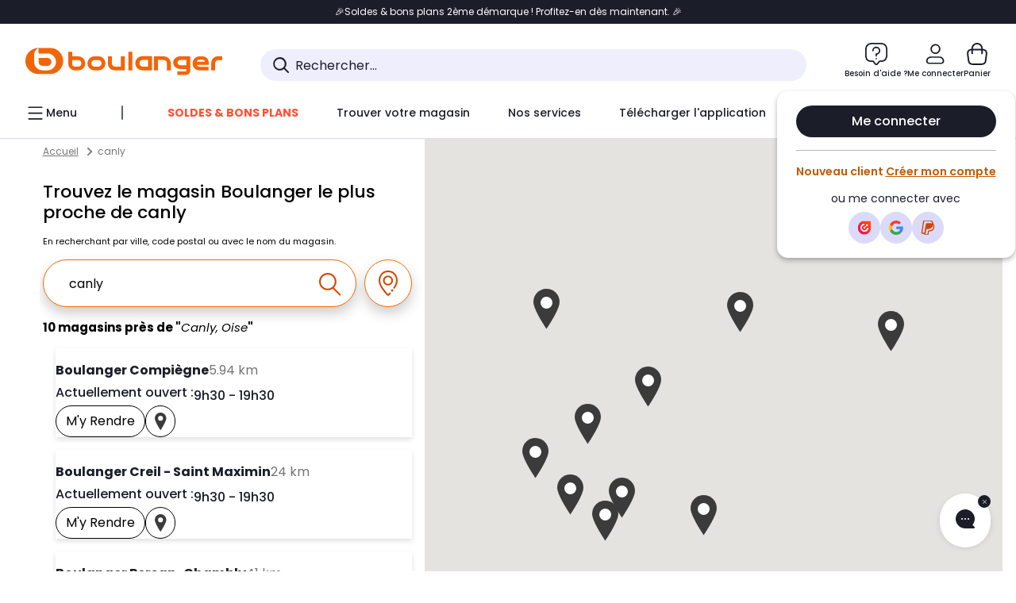

--- FILE ---
content_type: text/html;charset=utf-8
request_url: https://www.boulanger.com/magasins/search?q=canly
body_size: 34575
content:
<!DOCTYPE HTML>

<html lang="fr">



    
<script type="text/javascript" src="/etc.clientlibs/boulanger-site/clientlibs/wpk.app/blg.chatbot.3f7d861c9e39c53d58a6.js" defer></script>



<head>
	<meta charset="UTF-8"/>
	


	

	
	<meta content="width=device-width, initial-scale=1.0" name="viewport"/>
	
	
    
<link rel="stylesheet" href="/etc.clientlibs/boulanger-site/clientlibs/wpk.app/blg.yext.a68a3d52303581bf4c0f.css" type="text/css">


	
	
    <script>
        var G_CONFIG = {"clientBffAuxiliaryApiKey":"","loyaltySimulationsProductPageEnabled":false,"purseCode":"P1","flagshipEnvId":"cvpmc789ha0002ae1pi0","clientBffAnalyticsHostname":"/api/exchange/web/bcomtec/bff-frontomc-analytics-v1","facilypayX10Codes":["BL10P","BL10G"],"facilypayX12Codes":["BL12P","BL12G"],"iosappID":"401920975","androidAppID":"fr.boulanger.application","facilypayX4Codes":["W4177"],"eligibleServiceInstallation":"000000000001231037","giftCardMerchandiseGroup":"09101025","createProductAlertEnabled":true,"facilypayCode":"82","purseX20Codes":["P20XL"],"purseX10Codes":["P10XL"],"comparatorRecommendationsWidgetId":"68e686e34b32adeeb0281758","flagshipApiKey":"HveKnxASaASqgVcFGBnVwhRGvyCwZerhSpNavUac","clientBffAnalyticsApiKey":"c215a4e2-1360-4739-95a4-e2136077390b","facilypayX3Codes":["W3178"],"clientBffAuxiliaryHostname":"/api/exchange/web/bcomtec/bff-frontomc-auxiliary","websiteIdForIAdvize":7670,"loyaltySimulationsListPageEnabled":false,"createAlertRecommendationsWidgetId":"67dc268c553ed32c00f8ef94","accountMicroFrontendEnabled":false,"clientLoyaltySimulationApiHostname":"/api/customer/loyalty-simulation-v2","clientLoyaltySimulationPublicApiKey":"4ea1783b-e4cf-49b3-a178-3be4cf89b3a6","loyaltySimulationSiteId":"F999","availablePaymentMethods":["PO","VO","80","72","62","82","86a","86b","50a","50b","83","91","P1"],"facilyPayMock":false,"clientTrackingEnvrWork":"production","cryptoExternalId":"/api/customer/customer/repository-v1","walletEnabled":true,"clientVisibleFacets":5,"minPriceForInstalment":100.0,"maxPriceForInstalment":3000.0,"minPriceForPaypal4Instalments":30.0,"maxPriceForPaypal4Instalments":2000.0,"enablePushProductEarlyBirds":true,"enableProductCollections":true,"marketplaceCGVLink":"/evenement/cgv#conditions-generales-vente-partenaires","digitalContentCGVLink":"","boulangerCGVLink":"/evenement/cgv","enableCheckGiftCardsBalance":true,"donationEnabled":true,"availableProductServicesCategories":["GARANTIE","ASSURANCE","INSTALLATION","ESSENTIEL","CONFORT","SOLO","FAMILLE"],"availableProductInstallationsCategories":["B_DOM","LFC","INSTALLATION"],"maxDisplayedBundles":2,"typoSRIToken":"sha384-M3CDhzReLA1/n+3S8BTkuSyh+eYjPZV6VuKFqhRu8VUXXp4qlFID74ccZ6e1HK/E","comparatorEnabled":true,"highlighterEnabled":true,"productComparatorEnabled":false,"enabledServicesPopin":true,"merchantIdBoulanger":"0000","observabilityServerUrl":"https://www.boulanger.com/rum","observabilityServiceVersion":"Copenhague","observabilityEnvironment":"prod","observabilityLogLevel":"error","observabilityTransactionSampleRate":"0.05","observabilityDisableInstrumentations":["'page-load'","'history'"," 'eventtarget'"," 'click'"],"paypalInContextEnabledApps":false,"paypalInContextEnabledWeb":false,"priceReferenceEnabled":true,"productsVSREnabled":true,"lfcsupportsEnabled":false,"infinityResiliationEnabled":true,"infinityResiliationHomeLink":"https://www.assurancesboulanger.com/smbk-customer/boulanger/login","infinityManagementHomeLink":"https://www.assurancesboulanger.com/smbk-customer/boulanger/login","infinityModifyHomeLink":"https://www.boulanger.com/account/boulanger-infinity/subscribe","infinityResiliationPhoneLink":"https://declaration.assurancesboulanger.com/smbk-customer/boulanger/login","infinityManagementPhoneLink":"https://www.assurancesboulanger.com/smbk-customer/boulanger/login","productReviewActive":true,"seoLimitNumberReviews":10,"analyticsSiteIdDesktop":"622743","analyticsSiteIdMobile":"622763","analyticsSiteIdWebview":"631670","analyticsAppsflyerApikey":"7b005c86-2cc0-4d6c-aed8-da2b0b4d40b8","bannerAppsflyerApikey":"a425225d-b245-4956-b0da-6a04417c9c76","chatboxHashVersion":"a7518c84d7010d9b1922","merchantIdBoulanger2ndLife":"2334","rankingPersoEnabled":false,"sustainabilityIndexEnabled":true,"kaminoProductPageEnabled":true,"kaminoMastheadProductListEnabled":true,"kaminoSwordNativeTopProductListEnabled":true,"warrantyEnable":true,"clientAdyenSecureFieldsKey":"live_TQZ24GJ6MJETRMKDCG3B2EBBUIMHH542","clientAdyenEnvironment":"live","clientEstimationApiHostname":"/api/commerce/estimation-v1","clientEstimationApiKey":"6ff2f147-db28-4c56-9a7e-0b8a1ad93853","clientBffHostname":"/api/exchange/web/bcomtec/bff-frontomc-v1","clientBffApiKey":"43f208ae-e096-4b0a-83e8-945fb8c97876","promoCodeEnable":true,"clientCartApiWebHostname":"https://api.boulanger.com/commerce/web/cart-v2","clientCartApiWebKey":"3f821ef6-d364-4471-b6b3-900aa53857fa","clientCartApiWebViewKey":"c4be2462-fb95-45ba-af5b-5798921c9ed1","newsLetterPublicApiUrl":"/api/customer/subscribe-v2/newslettersSubscription/optin","unsubscribePublicApiUrl":"/api/customer/subscribe-v2/newslettersSubscription/optout","newsLetterApiKey":"31403883-d702-4e3c-97a2-ea5f717cb616","clientMerchApiHostname":"/api/offer/merch-v3","clientMerchApiKey":"4fc55fe4-ec2b-4d53-8c72-4ecd22e1d34a","acceptedStickersCodes":["JU","OF","OB","FI","PR"],"eligibleSegmentsPopinServices":["07709510","04109536"],"acceptedCategoriesIdsEligibleServicesPopin":"{\"fridge\": \"4455\",\"freezer\":\"9930\",\"washingMachine\":\"46360\",\"tumbleDryer\": \"44130\", \"dishwasher\":\"4505\",\"tv\":\"19930\", \"barbecue\": \"54365\", \"plancha\": \"51575\", \"videoProjector\": \"7855\"}","cartRecommendationsWidgetId":"6154234cb70964288f671d6e","orderConfirmationRecommendationsWidgetId":"63e50f500bc13a035f39f2dc","accountHomeRecommendationsWidgetId":"63e50fb72fdb894087550f12","accountBestSellersRecommendationsWidgetId":"681a05eec128aa3eca1e22d9","accountNewProductRecommendationsWidgetId":"681a06a6dae75877d55ca022","accountForYouRecommendationsWidgetId":"681a0745c128aa3eca1e23b8","accountLastProductsSeenRecommendationsWidgetId":"681a082e17abbf6406c228f1","accountCurrentOffersWidgetId":"682deaac2ddbb71c1d81e69a","emptyCartRecommendationsWidgetId":"6177f66599b6dfd0a69d132a","popinRecommendationsWidgetIds":"{\"45\":\"6153386bc2cd4fae361e4faa\",\"48300\":\"61541015b70964288f67123b\",\"51720\":\"61541117bf5adcc7524a5e60\",\"48305\":\"615411dcd18b8ad73784b2fa\",\"52045\":\"61541260bf5adcc7524a5ef3\",\"20\":\"615412e9c2cd4fae361e5126\",\"5\":\"61541373b70964288f6712a9\",\"52140\":\"6154214bb4de596bdd34db08\",\"25\":\"6154220cbf5adcc7524a6ac0\",\"default\":\"615422b2c2cd4fae361e56c9\"}","clientHomeDeliveryModesEnabled":["LVB","CLS","CHR","GEE","GEL","EXP","STD","SDS","SDE","EPP"],"deliveryTimeSlotsEnabledTypeD":["19h-22h"],"deliveryTimeSlotsEnabledTypeS":["8h-13h","12h-18h","8h-18h"],"deliveryTimeSlotsEnabledTypeR":["7h-9h","12h-14h","17h-19h","18h-20h","19h-21h","20h-22h"],"clientStoreDeliveryModesEnabled":["REM","DRV"],"clientPickupPointDeliveryModesEnabled":["MDR","CLR","CHP"],"clientDematDeliveryModesEnabled":["EPM"],"clientBccCallForDeliveryPlanningEnabled":true,"ecoResponsibilityEnabled":true,"ecoResponsibilityDeliveriesA":["EPM","REM","DRV"],"ecoResponsibilityDeliveriesB":["CLR","MDR","CHP","CLS","SDS","STD","EPP"],"ecoResponsibilityDeliveriesC":["CHR","SDE","EXP"],"ecoResponsibilityDeliveriesD":["LVB","GEL","GEE","COU","CRV"],"clientGeographyApiCitiesSearchEndpoint":"/cities/search","clientGeographyApiCountriesListEndpoint":"/countries","clientGeographyApiHostname":"/api/referential/geography-v3","clientGeographyApiKey":"a329be3a-d13c-4ffb-954c-c07e7d910c7a","clientGoogleMapApiHostname":"https://maps.googleapis.com/maps/api/js?v=3.18","clientGoogleMapKey":"AIzaSyChgo9VRsFLciZye3M6eHTy8SpMF0G05po","clientInvoiceApiHostname":"","clientClubApiHostname":"/api/customer/loyalty-v2","clientClubPublicApiKey":"9979febd-888e-4a58-8650-db51d21c7b0f","clubPaidOfferPrice":10,"clubPaidOfferPriceNextYear":"14,99","clubBirthdayGain":6,"clubPercentGainFreeOffer":1.0,"clubPercentGainPaidOffer":2.0,"clubIdSubscription":"000000000001185162","clubPlusIdSubscription":"000000000001185163","clubPlusIdRenewal":"000000000001185164","clientOrchestrationApiHostname":"/api/sales/enrichedsales-v2/graphql","clientMarketplacePublicApiHostname":"/api/exchange/internalmarketplace-v2","clientMarketplacePublicApiKey":"018771fe-43bd-487a-af9f-050d0d0432d6","clientMarketplaceEvaluationsLimit":5,"clientPickupPointKey":"8d057449-2c6d-4e9b-a669-fc2d3eb74b8b","clientPaymentApiWebHostname":"https://api.boulanger.com/commerce/payment-v4","clientPaymentApiKey":"c09dd53b-21d1-4f7f-b616-88e03c9e15c0","clientPaymentPrivateApiWebHostname":"https://api.boulanger.com/commerce/payment-v4","clientPaymentPrivateApiKey":"c09dd53b-21d1-4f7f-b616-88e03c9e15c0","clientPaymentSimulationApiWebHostname":"https://api.boulanger.com/commerce/payment/simulation-v1","clientPaymentSimulationApiKey":"9418ee49-e1df-4cdc-808a-52bd278577d4","clientPaymentSimulationPrivateApiWebHostname":"https://api.boulanger.com/commerce/payment/simulation-v1","clientPaymentSimulationPrivateApiKey":"e1804d75-66bd-4d38-bd6b-9feee3d975cc","clientOneyApiHostname":"/partenaire/oney/simulation","clientOneyMerchantGuid":"f64d15bf525246b08490e24d268c1db1","clientPromiseApiHostname":"/api/commerce/promise-v2","clientPromiseApiKey":"3290f727-e030-47c3-ac6f-15a5d46b856e","clientReach5ApiHostname":"login.boulanger.com","clientReach5ClientId":"QmofH7P73vSvG7H1lJqo","clientSiteApiHostname":"/api/referential/site-v4","clientSiteApiKey":"4a23d6b4-8bc3-49f3-b098-78c18901ebf0","clientSiteApiSearchEndpoint":"/sites/search","clientSiteApiGetSiteEndpoint":"/sites","clientContextualizationPlatformRange":3,"clientWoosmapApiHostname":"https://api.woosmap.com/geolocation/position","clientWoosmapApiKey":"woos-f23f9f47-22a5-3383-b5ed-d3338c04873f","clientScene7ApiHostname":"https://boulanger.scene7.com/is/image/Boulanger","clientContextualizationRange":10,"clientContextualizationSearchRange":10,"clientAddToCartWithPromiseREMEnabled":true,"clientAddToCartWithPromiseDRVEnabled":true,"clientLocalStockEnabled":true,"featureFlipping":{"appleCareEnabled":true,"returnAndCancelOrderEnabled":true,"loyaltySimulationsProductPageEnabled":false,"deliveryDateChosenEnabled":false,"createProductAlertEnabled":true,"deliveryDateHomeChosenEnabled":true,"serverSideProductTrackingEnabled":false,"chatbotAIEnabled":true,"didomiEnabled":true,"loyaltySimulationsCartEnabled":true,"forceVersionB":true,"loyaltySimulationsListPageEnabled":false,"accountMicroFrontendEnabled":false,"gtmcontainerActivated":true,"comparatorEnabled":true,"highlighterEnabled":true,"productComparatorEnabled":false,"priceReferenceEnabled":true,"productsVSREnabled":true,"lfcsupportsEnabled":false,"infinityResiliationEnabled":true,"rankingPersoEnabled":false,"sustainabilityIndexEnabled":true,"kaminoProductPageEnabled":true,"kaminoMastheadProductListEnabled":true,"kaminoSwordNativeTopProductListEnabled":true,"abtastyActivated":false,"enabledEquipmentRecovery":true,"cartDisablingStartDate":"","cartDisablingEndDate":"","enabledEligibleServicesPopin":true,"buyBackEnabled":true,"enabledSafe":true,"enabledBuybackPopinWebview":false,"loyaltyOnProductPageEnabled":true,"loyaltyInPromiseEnabled":true,"paymentErrorsContextualized":true,"groupedDeliveryEnabled":true,"mkpAssessmentsEnabled":true,"ordersLightEnabled":false,"webviewTabBarEnabled":true,"analyticsDebugEnabled":false,"enabledServerSide":true,"webviewSmartBannerEnabled":true,"socialProviderEnabled":["bconnect","google","paypal"],"redesignPictoInProductPage":true,"clubRenewalCardActivated":true,"promiseOnListPage":true,"promiseOnProductPage":true,"clubAdhesionActivated":true,"enabledRUM":false,"clubConsultationActivated":true,"clubResiliationActivated":true,"clubDeliveryActivated":true,"clubRenewalActivated":true,"complementaryProductsEnabled":true,"upsellInfinityEnabled":true,"karapassInfinityEnabled":true},"clientSuggestApiKey":"ab5ef35e-66e7-4e63-b4d4-bdee59402ba5","clientSuggestApiHostname":"/api/offer","clientSuggestApiEndpoint":"/suggest","clientSuggestDelay":"650","clientSuggestMinLetters":"3","suggestActived":true,"enabledEquipmentRecovery":true,"clientProductReviewApiHostname":"/api/customer/social/review-v1","clientProductReviewApiKey":"731924bd-33ef-4afa-aa32-f0b9721a7ed2","infinitySubscriptionActive":true,"infinityContractActive":true,"clientInfinityAPIHostname":"https://www.boulanger.com/api/insurance/partners/exchange-v1","paypalClientId":"Ae19qymJoQq2tYWltENeQ1eMuk-vXJSA4w1Qg69fCysdvYDYFegaTb107mMXA0chwXtwLYODCumOKskD","merchantName":"Boulanger","merchantId":"000000000208604","cartDisablingStartDate":"","cartDisablingEndDate":"","clientEarlyBirdsApiHostname":"/api/outbound/earlybird/offer/merch/recommandations-v1","clientEarlyBirdshApiKey":"c934fc1d-b070-4b9f-a34d-03f0110dc55a","redirectUriMfa":"https://www.boulanger.com/account/auth/mfa","cookieMfaValidity":"60","differenceHoursForSlotDay":7,"insurancePartnersExchangeAPIHostname":"https://www.boulanger.com/api/insurance/partners/exchange-v1"};
    </script>
    <link rel="preconnect" href="https://boulanger.scene7.com"/>

	
	<script>(function(w,d,s,l,i){w[l]=w[l]||[];w[l].push({'gtm.start': new Date().getTime(),event:'gtm.js'});var f=d.getElementsByTagName(s)[0], j=d.createElement(s),dl=l!='dataLayer'?'&l='+l:'';j.async=true;j.src= 'https://www.googletagmanager.com/gtm.js?id='+i+dl;f.parentNode.insertBefore(j,f);})(window,document,'script','dataLayer','GTM-TL47W7SP');</script>
<script type="text/javascript">const isDesktop = /Android|webOS|iPhone|iPad|iPod|BlackBerry|IEMobile|Opera Mini/i.test(navigator.userAgent) ? false : true; var tc_vars = {page_name: 'page_search',page_cat1: 'page_search',env_channel: isDesktop ? 'd' : 'm',env_work: "production",type_page: 'pages_magasins',env_plateforme: 'omnicommerce'}</script>
<script type="text/javascript" src="//cdn.tagcommander.com/33/tc_Boulanger_36.js"></script>
<script type="text/javascript" src="//cdn.tagcommander.com/33/tc_Boulanger_32.js"></script>
<meta http-equiv="Content-Type" content="text/html; charset=utf-8">
<meta http-equiv="X-UA-Compatible" content="IE=edge">
<link rel="dns-prefetch" href="//www.yext-pixel.com">
<link rel="dns-prefetch" href="//a.cdnmktg.com">
<link rel="dns-prefetch" href="//a.mktgcdn.com">
<link rel="dns-prefetch" href="//dynl.mktgcdn.com">
<link rel="dns-prefetch" href="//dynm.mktgcdn.com">
<link rel="dns-prefetch" href="//www.google-analytics.com">
<meta name="viewport" content="width=device-width, initial-scale=1, maximum-scale=5">
<meta name="format-detection" content="telephone=no">
<meta name="msapplication-square70x70logo" content="permanent-b0b701/assets/images/favicons/l.boulanger.com/windows-tile-70x70.b57464cf.png">
<meta name="msapplication-square150x150logo" content="permanent-b0b701/assets/images/favicons/l.boulanger.com/windows-tile-150x150.3c38b082.png">
<meta name="msapplication-square310x310logo" content="permanent-b0b701/assets/images/favicons/l.boulanger.com/windows-tile-310x310.a1c1ffd4.png">
<meta name="msapplication-TileImage" content="permanent-b0b701/assets/images/favicons/l.boulanger.com/windows-tile-144x144.df16e31d.png">
<link rel="apple-touch-icon-precomposed" sizes="152x152" href="permanent-b0b701/assets/images/favicons/l.boulanger.com/apple-touch-icon-152x152-precomposed.55a0d76a.png">
<link rel="apple-touch-icon-precomposed" sizes="120x120" href="permanent-b0b701/assets/images/favicons/l.boulanger.com/apple-touch-icon-120x120-precomposed.8a25666f.png">
<link rel="apple-touch-icon-precomposed" sizes="76x76" href="permanent-b0b701/assets/images/favicons/l.boulanger.com/apple-touch-icon-76x76-precomposed.5ab5f44c.png">
<link rel="apple-touch-icon-precomposed" sizes="60x60" href="permanent-b0b701/assets/images/favicons/l.boulanger.com/apple-touch-icon-60x60-precomposed.ccaee57f.png">
<link rel="apple-touch-icon-precomposed" sizes="144x144" href="permanent-b0b701/assets/images/favicons/l.boulanger.com/apple-touch-icon-144x144-precomposed.dee413e6.png">
<link rel="apple-touch-icon-precomposed" sizes="114x114" href="permanent-b0b701/assets/images/favicons/l.boulanger.com/apple-touch-icon-114x114-precomposed.15671b73.png">
<link rel="apple-touch-icon-precomposed" sizes="72x72" href="permanent-b0b701/assets/images/favicons/l.boulanger.com/apple-touch-icon-72x72-precomposed.502c9309.png">
<link rel="apple-touch-icon" sizes="57x57" href="permanent-b0b701/assets/images/favicons/l.boulanger.com/apple-touch-icon.0f965432.png">
<meta name="mobile-web-app-capable" value="yes">
<link rel="icon" sizes="192x192" href="permanent-b0b701/assets/images/favicons/l.boulanger.com/homescreen-192x192.256562f5.png">
<link rel="shortcut icon" href="permanent-b0b701/assets/images/favicons/l.boulanger.com/favicon.b00dd302.ico">
<link rel="icon" type="image/png" sizes="64x64" href="permanent-b0b701/assets/images/favicons/l.boulanger.com/favicon.86957dbd.png">
<meta class="js-metaDescription" name="description" content="Venez découvrir le magasin Boulanger le plus proche à proximité. Profitez du Retrait 1h en Magasin* chez Boulanger.">
<meta name="keywords" content="">
<meta class="js-metaTitle" property="og:title" content="Vos magasins Boulanger à proximité.">
<meta class="js-metaDescription" property="og:description" content="Venez découvrir le magasin Boulanger le plus proche à proximité. Profitez du Retrait 1h en Magasin* chez Boulanger.">
<meta property="og:image" content="https://www.boulanger.com/magasins/assets/images/logo.png">
<meta property="og:type" content="website">
<meta property="og:url" content="https://www.boulanger.com/magasins/search">
<meta name="twitter:card" content="summary">
<meta name="google-site-verification" content="TskwrWAtJnm668HHAyUg6KhFPToiwhajBXDj1_Kd97U">
<link id="js-canonical" rel="canonical" href="https://www.boulanger.com/magasins/search">
<title class="js-metaTitleEl">Vos magasins Boulanger à proximité.</title>
<script type="text/javascript">window.Yext = (function(Yext){Yext["BaseUrl"] = ""; return Yext;})(window.Yext || {});</script>
<script type="text/javascript">window.Yext = (function(Yext){Yext["locale"] = "fr"; return Yext;})(window.Yext || {});</script>
<script type="text/javascript">window.Yext = (function(Yext){Yext["isStaging"] = "false"; return Yext;})(window.Yext || {});</script>
<script id="monitoring-data" type="text/data">{"isStaging":false,"siteDomain":"www.boulanger.com/magasins","siteId":1530,"soyTemplateName":"search.layout"}</script>
<style id="main-228b1da9-css">@font-face{font-family:ARS Maquette Pro;font-style:normal;font-weight:400;font-display:swap;src:url(permanent-b0b701/assets/fonts/ARSMaquettePro-Regular.3a1c8d47.otf) format("opentype")}@font-face{font-family:ARS Maquette Pro;font-style:italic;font-weight:400;font-display:swap;src:url(permanent-b0b701/assets/fonts/ARSMaquettePro-RegularItalic.9158bf37.otf) format("opentype")}@font-face{font-family:ARS Maquette Pro;font-style:normal;font-weight:500;font-display:swap;src:url(permanent-b0b701/assets/fonts/ARSMaquettePro-Medium.890faf9e.otf) format("opentype")}@font-face{font-family:ARS Maquette Pro;font-style:italic;font-weight:500;font-display:swap;src:url(permanent-b0b701/assets/fonts/ARSMaquettePro-MediumItalic.bc7e2452.otf) format("opentype")}@font-face{font-family:ARS Maquette Pro;font-style:normal;font-weight:300;font-display:swap;src:url(permanent-b0b701/assets/fonts/ARSMaquettePro-Light.7c48b146.otf) format("opentype")}@font-face{font-family:ARS Maquette Pro;font-style:italic;font-weight:300;font-display:swap;src:url(permanent-b0b701/assets/fonts/ARSMaquettePro-LightItalic.21009539.otf) format("opentype")}@font-face{font-family:ARS Maquette Pro;font-style:normal;font-weight:700;font-display:swap;src:url(permanent-b0b701/assets/fonts/ARSMaquettePro-Bold.d4fc7e59.otf) format("opentype")}@font-face{font-family:ARS Maquette Pro;font-style:italic;font-weight:700;font-display:swap;src:url(permanent-b0b701/assets/fonts/ARSMaquettePro-BoldItalic.1cdd4512.otf) format("opentype")}@font-face{font-family:ARS Maquette Pro;font-style:normal;font-weight:900;font-display:swap;src:url(permanent-b0b701/assets/fonts/ARSMaquettePro-Black.054d4838.otf) format("opentype")}@font-face{font-family:ARS Maquette Pro;font-style:italic;font-weight:900;font-display:swap;src:url(permanent-b0b701/assets/fonts/ARSMaquettePro-BlackItalic.2fff3279.otf) format("opentype")}@font-face{font-family:Poppins;font-style:normal;font-weight:400;font-display:swap;src:url(permanent-b0b701/assets/fonts/Poppins-Regular.093ee89b.ttf) format("opentype")}@font-face{font-family:Poppins;font-style:italic;font-weight:400;font-display:swap;src:url(permanent-b0b701/assets/fonts/Poppins-italic.c1034239.ttf) format("opentype")}@font-face{font-family:Poppins;font-style:normal;font-weight:500;font-display:swap;src:url(permanent-b0b701/assets/fonts/Poppins-Medium.bf59c687.ttf) format("opentype")}@font-face{font-family:Poppins;font-style:italic;font-weight:500;font-display:swap;src:url(permanent-b0b701/assets/fonts/Poppins-MediumItalic.cf5ba39d.ttf) format("opentype")}@font-face{font-family:Poppins;font-style:normal;font-weight:300;font-display:swap;src:url(permanent-b0b701/assets/fonts/Poppins-Light.fcc40ae9.ttf) format("opentype")}@font-face{font-family:Poppins;font-style:italic;font-weight:300;font-display:swap;src:url(permanent-b0b701/assets/fonts/Poppins-LightItalic.0613c488.ttf) format("opentype")}@font-face{font-family:Poppins;font-style:normal;font-weight:700;font-display:swap;src:url(permanent-b0b701/assets/fonts/Poppins-Bold.08c20a48.ttf) format("opentype")}@font-face{font-family:Poppins;font-style:italic;font-weight:700;font-display:swap;src:url(permanent-b0b701/assets/fonts/Poppins-BoldItalic.19406f76.ttf) format("opentype")}@font-face{font-family:Poppins;font-style:normal;font-weight:900;font-display:swap;src:url(permanent-b0b701/assets/fonts/Poppins-Black.14d00dab.ttf) format("opentype")}@font-face{font-family:Poppins;font-style:italic;font-weight:900;font-display:swap;src:url(permanent-b0b701/assets/fonts/Poppins-BlackItalic.e9c5c588.ttf) format("opentype")}@font-face{font-family:Work Sans;font-style:normal;font-weight:900;font-display:swap;src:url(permanent-b0b701/assets/fonts/WorkSans-ExtraBold.897704cd.ttf) format("opentype")}#yext,a,abbr,acronym,address,applet,article,aside,audio,b,big,blockquote,button,canvas,caption,center,cite,code,dd,del,details,dfn,div,dl,dt,em,embed,fieldset,figcaption,figure,footer,form,h1,h2,h3,h4,h5,h6,header,hgroup,i,iframe,img,input,ins,kbd,label,legend,li,mark,menu,nav,object,ol,output,p,pre,q,ruby,s,samp,section,small,span,strike,strong,sub,summary,sup,table,tbody,td,tfoot,th,thead,time,tr,tt,u,ul,var,video{border:0;border-radius:0;color:inherit;font:inherit;font-size:100%;margin:0;padding:0;vertical-align:baseline;text-decoration:none}#yext article,#yext aside,#yext details,#yext figcaption,#yext figure,#yext footer,#yext header,#yext hgroup,#yext menu,#yext nav,#yext section{display:block}#yext{line-height:normal;font-family:Poppins,ARS Maquette Pro,Open Sans,Helvetica,Arial,sans-serif;font-weight:400;-webkit-box-orient:vertical;-webkit-box-direction:normal;-ms-flex-direction:column;flex-direction:column;width:100%;-webkit-box-flex:1;-ms-flex-positive:1;flex-grow:1}#yext ol,#yext ul{list-style:none}#yext blockquote,#yext q{quotes:none}#yext blockquote:after,#yext blockquote:before,#yext q:after,#yext q:before{content:"";content:none}#yext table{border-collapse:collapse;border-spacing:0}#yext *,#yext :after,#yext :before{-webkit-box-sizing:border-box;box-sizing:border-box}#yext *{word-wrap:break-word;overflow-wrap:break-word}#yext{-webkit-text-size-adjust:100%;min-height:100%;display:-webkit-box;display:-ms-flexbox;display:flex}#yext img,#yext svg{max-width:100%;max-height:100%}#yext button,#yext textarea{-webkit-appearance:none;-moz-appearance:none;appearance:none}#yext abbr,#yext abbr[title]{text-decoration:none;border-bottom:none}#yext button{background:none;cursor:pointer}#yext b{font-weight:700}#yext .Text{font-size:1rem;line-height:1.5;color:#000}#yext .Text--large{font-size:1.125rem;line-height:1.33}#yext .Text--medium{font-size:.875rem;line-height:1.43}#yext .Text--small{font-size:.6875rem;line-height:1.36}#yext .Text--breadcrumb{font-size:.75rem;line-height:2;color:#757575}#yext .Heading--lead{font-size:1.5rem;line-height:1.42;font-weight:700}#yext .Heading--head,#yext .Heading--sub{font-size:1.125rem;line-height:1.33;font-weight:700}#yext .Heading--flag{font-size:1rem;line-height:1.5;font-weight:500}@media (min-width:48rem){#yext .Heading--flag{font-size:1.375rem;line-height:1.625rem}}#yext .Heading--rib{font-size:1.5rem;line-height:1.38;font-weight:700}#yext .Link{text-decoration:none}#yext .Link--inverted,#yext .Link:hover{text-decoration:underline}#yext .Link--inverted:hover{text-decoration:none}#yext .Link--breadcrumb{text-decoration:underline;font-size:.75rem;line-height:2;color:#757575}#yext .Button,#yext .Link--breadcrumb:hover{text-decoration:none}#yext .Button{-webkit-appearance:none;-moz-appearance:none;appearance:none;display:-webkit-inline-box;display:-ms-inline-flexbox;display:inline-flex;-webkit-box-pack:center;-ms-flex-pack:center;justify-content:center;-webkit-box-align:center;-ms-flex-align:center;align-items:center;cursor:pointer;border-radius:.1875rem}#yext .Button,#yext .Teaser{position:relative}#yext .Teaser--nonLocator{display:-webkit-box;display:-ms-flexbox;display:flex;-webkit-box-orient:vertical;-webkit-box-direction:normal;-ms-flex-direction:column;flex-direction:column;height:100%}#yext .Teaser-closeButtonWrapper{display:none;position:absolute;top:1rem;right:1rem;z-index:2}#yext .Teaser-contentWrapper{padding-top:1rem;width:100%;font-size:1rem;font-weight:400;display:-webkit-box;display:-ms-flexbox;display:flex;-webkit-box-orient:vertical;-webkit-box-direction:normal;-ms-flex-direction:column;flex-direction:column;-webkit-box-align:start;-ms-flex-align:start;align-items:flex-start;-ms-flex-item-align:stretch;align-self:stretch}@media (min-width:62rem){#yext .Teaser-contentWrapper{padding-top:1rem}}#yext .Teaser-cta{-webkit-appearance:none;-moz-appearance:none;appearance:none;display:-webkit-inline-box;display:-ms-inline-flexbox;display:inline-flex;-webkit-box-pack:center;-ms-flex-pack:center;justify-content:center;-webkit-box-align:center;-ms-flex-align:center;align-items:center;text-decoration:none;cursor:pointer;border-radius:.1875rem;font-size:1rem;line-height:1.5;background-color:#fff;color:#000;border:.0625rem solid #000;min-height:2.5rem;padding:.25rem .75rem;-ms-flex-negative:0;flex-shrink:0;position:relative;z-index:2;border-radius:2rem;text-transform:capitalize}#yext .Teaser-cta:active,#yext .Teaser-cta:hover{background-color:#000;color:#fff}#yext .Teaser-cta--square{padding:.375rem}@media (max-width:61.9375rem){#yext .Teaser-cta:hover{background-color:#fff;color:#000}}@media (min-width:62rem){#yext .Teaser-cta:hover .Teaser-selectButtonImage{display:none}#yext .Teaser-cta:hover .Teaser-selectButtonImage--inverted{display:block}}#yext .Teaser-hoursToday .c-hours-details-row-day,#yext .Teaser-hoursToday .c-hours-details-row:not(.is-today){display:none}#yext .Teaser-imageWrapper{display:-webkit-box;display:-ms-flexbox;display:flex}#yext .Teaser-image{height:9rem;width:100%;border-radius:.5rem}#yext .Teaser-linksRow{display:-webkit-box;display:-ms-flexbox;display:flex;-ms-flex-negative:0;flex-shrink:0;-webkit-box-align:start;-ms-flex-align:start;align-items:flex-start;gap:.5rem}#yext .Teaser-miles{color:#757575}#yext .Teaser-open{color:#1b1d29;font-size:1rem;font-weight:500;display:-webkit-box;display:-ms-flexbox;display:flex;-webkit-column-gap:.3125rem;-moz-column-gap:.3125rem;column-gap:.3125rem}#yext .Teaser-content,#yext .Teaser-titleWrapper{display:-webkit-box;display:-ms-flexbox;display:flex;-webkit-box-pack:justify;-ms-flex-pack:justify;justify-content:space-between}@media (max-width:61.9375rem){#yext .Teaser-selectButtonImage--default{display:none}}#yext .Teaser-selectButtonImage--inverted{display:none}@media (min-width:62rem){#yext .Teaser-selectButtonImage--mobileLocator{display:none}}#yext .Teaser-title{font-size:1.125rem;line-height:1.5;font-weight:700;text-decoration:none;font-size:1rem}#yext .Teaser-title:hover{text-decoration:underline}#yext .Teaser-titleLink{color:#1b1d29}#yext .Teaser-titleLink:after{position:absolute;height:100%;width:100%;z-index:1;top:0;left:0;content:""}#yext .Teaser-address,#yext .Teaser-content,#yext .Teaser-hoursToday{margin-top:.25rem}@media (max-width:61.9375rem){#yext .Teaser--locator .Teaser-ctaWrapper--visitPage{display:none}}#yext .Teaser--nonLocator .Teaser-closeButtonWrapper,#yext .Teaser--nonLocator .Teaser-miles,#yext .Teaser--nonLocator .Teaser-selectButton{display:none}#yext .Teaser--nonLocator .Teaser-contentWrapper{display:-webkit-box;display:-ms-flexbox;display:flex;-webkit-box-orient:vertical;-webkit-box-direction:normal;-ms-flex-direction:column;flex-direction:column;-webkit-box-flex:1;-ms-flex-positive:1;flex-grow:1}#yext .Teaser--nonLocator{color:#919191;margin-top:.25rem}#yext .Teaser-address{color:#1b1d29;font-weight:400}#yext .Teaser--nonLocator .Teaser-content,#yext .Teaser--nonLocator .Teaser-hoursToday{margin-top:0}#yext .Teaser--nonLocator .Teaser-content{-webkit-box-flex:1;-ms-flex-positive:1;flex-grow:1}#yext .Teaser-column,#yext .Teaser-content{width:100%}@media (min-width:62rem){#yext .ResultList{padding-left:1rem}}#yext .ResultList-item{-webkit-box-shadow:0 .1875rem .375rem 0 rgba(59,59,59,.15);box-shadow:0 .1875rem .375rem 0 rgba(59,59,59,.15)}@media (min-width:62rem){#yext .ResultList-item{margin-right:1rem}}#yext .ResultList-item:not(:first-child){margin-top:1rem}#yext .ResultList-item:last-child{margin-bottom:1rem}@media (min-width:62rem){#yext .ResultList-item.is-selected .Teaser-selectButton{pointer-events:none;opacity:.4}}#yext .ResultList-item:not(.is-selected) .Teaser-address,#yext .ResultList-item:not(.is-selected) .Teaser-imageWrapper{display:none}@media (max-width:61.9375rem){#yext .ResultList-item .Teaser-address,#yext .ResultList-item .Teaser-imageWrapper{display:none}}@media (min-width:48rem){#yext .Main{display:-webkit-box;display:-ms-flexbox;display:flex;-ms-flex-wrap:wrap;flex-wrap:wrap;-webkit-box-orient:vertical;-webkit-box-direction:normal;-ms-flex-direction:column;flex-direction:column;-webkit-box-flex:1;-ms-flex-positive:1;flex-grow:1;-ms-flex-negative:0;flex-shrink:0}#yext .Main-breadCrumbs{-webkit-box-ordinal-group:-98;-ms-flex-order:-99;order:-99}}#yext .Footer{-ms-flex-negative:0;flex-shrink:0}#yext .Carousel{position:relative}#yext .Carousel-arrowImg{height:2.25rem}#yext .Carousel-arrow{position:absolute;top:50%;-webkit-transform:translateY(-50%);transform:translateY(-50%);height:2.25rem;width:2.25rem;cursor:pointer}@media (min-width:48rem){#yext .Carousel-arrow{height:3.125rem;width:3.125rem}}@media (max-width:47.9375rem){#yext .Carousel-arrow{display:none}}#yext .DestockageCarousel .Carousel-arrow--next,#yext .EventsCarousel .Carousel-arrow--next,#yext .GalleryCarousel .Carousel-arrow--next,#yext .MarquesCarousel .Carousel-arrow--next,#yext .OffersCarousel .Carousel-arrow--next,#yext .ServicesCarousel .Carousel-arrow--next,#yext .TeamCarousel .Carousel-arrow--next{right:-1rem}#yext .DestockageCarousel .Carousel-arrow--prev,#yext .EventsCarousel .Carousel-arrow--prev,#yext .GalleryCarousel .Carousel-arrow--prev,#yext .MarquesCarousel .Carousel-arrow--prev,#yext .OffersCarousel .Carousel-arrow--prev,#yext .ServicesCarousel .Carousel-arrow--prev,#yext .TeamCarousel .Carousel-arrow--prev{left:-1rem}@media (min-width:48rem){#yext .Carousel.l-container{max-width:calc(100vw - 2rem);width:50rem}}@media (min-width:62rem){#yext .Carousel.l-container{width:64rem}}@media (min-width:80rem){#yext .Carousel.l-container{width:79.8125rem}}#yext .Core{font-size:.9375rem;line-height:1.2;display:-webkit-box;display:-ms-flexbox;display:flex;padding-top:2rem;padding-bottom:2rem;color:#1b1d29}@media (max-width:47.9375rem){#yext .Core{-webkit-box-orient:vertical;-webkit-box-direction:normal;-ms-flex-direction:column;flex-direction:column;padding-bottom:1rem}}@media (min-width:48rem){#yext .Core--negative{padding-bottom:0;margin-bottom:-1rem}}#yext .Core-addReviewCta{-webkit-appearance:none;-moz-appearance:none;appearance:none;display:-webkit-inline-box;display:-ms-inline-flexbox;display:inline-flex;-webkit-box-pack:center;-ms-flex-pack:center;justify-content:center;-webkit-box-align:center;-ms-flex-align:center;align-items:center;text-decoration:none;cursor:pointer;position:relative;border-radius:.1875rem;font-size:1rem;line-height:1.5;background-color:#fff;color:#000;border:.0625rem solid #000;min-height:2.5rem;padding:.5rem 1rem;border-radius:2.8125rem;margin-left:0;max-height:2rem}#yext .Core-addReviewCta:active,#yext .Core-addReviewCta:hover{background-color:#000;color:#fff}@media (min-width:48rem){#yext .Core-addReviewCta{margin-left:1.5rem;max-width:15.625rem}}#yext .Core-reviewsSection{display:-webkit-box;display:-ms-flexbox;display:flex;margin-top:.5rem}@media (max-width:79.9375rem){#yext .Core-reviewsSection{-webkit-box-orient:vertical;-webkit-box-direction:normal;-ms-flex-direction:column;flex-direction:column;margin-bottom:1rem}}#yext .Core-addressSection{display:-webkit-box;display:-ms-flexbox;display:flex;padding:0 1rem 1.5rem;text-align:left}@media (max-width:47.9375rem){#yext .Core-addressSection{-webkit-box-orient:vertical;-webkit-box-direction:normal;-ms-flex-direction:column;flex-direction:column}}#yext .Core-address{-webkit-box-flex:1;-ms-flex:1;flex:1}@media (max-width:47.9375rem){#yext .Core-address{padding-bottom:1rem}}#yext .Core-buttonWrapper{width:9.375rem;display:-webkit-box;display:-ms-flexbox;display:flex;-webkit-box-orient:vertical;-webkit-box-direction:normal;-ms-flex-direction:column;flex-direction:column;text-align:center}@media (max-width:47.9375rem){#yext .Core-buttonWrapper{width:100%}}#yext .Core-ctaWrapper:not(:last-child),#yext .Core-title{margin-bottom:.5rem}#yext .Core-textPhoneNumber{font-weight:700;margin-bottom:.5rem;text-decoration:underline}#yext .Core-textPhoneNumber:hover{text-decoration:none}#yext .Core-collapseHoursButton{margin-top:1rem;display:-webkit-box;display:-ms-flexbox;display:flex;-webkit-box-align:center;-ms-flex-align:center;align-items:center;width:100%}@media (min-width:48rem){#yext .Core-collapseHoursButton{margin-bottom:1.25rem}}#yext .Core-collapseHoursButtonIcon,#yext .Core-graphCollapseButtonIcon{height:.75rem;margin-left:.25rem}#yext .Core-collapseHoursButtonText,#yext .Core-graphCollaseButtonText{font-size:.875rem;line-height:1.29;border-bottom:.0625rem solid #000}#yext .Core-graphCollapseButton[aria-expanded=false]{margin-bottom:2.75rem}#yext .Core-collapseHoursButtonIcon--inverted,#yext .Core-graphCollapseButtonIcon--inverted{-webkit-transform:rotate(180deg);transform:rotate(180deg)}#yext .Core-column{-webkit-box-flex:1;-ms-flex:1;flex:1}@media (min-width:48rem){#yext .Core-column{max-width:50%}}@media (min-width:62rem){#yext .Core-column:first-child{max-width:60%}}@media (min-width:62rem){#yext .Core-column:last-child{max-width:40%}}#yext .Core-column--offset{border-radius:1.1875rem;overflow:hidden;border:.0625rem solid #d3d3d3;background-color:#fff}#yext .Core-cta{-webkit-appearance:none;-moz-appearance:none;appearance:none;display:-webkit-inline-box;display:-ms-inline-flexbox;display:inline-flex;-webkit-box-pack:center;-ms-flex-pack:center;justify-content:center;-webkit-box-align:center;-ms-flex-align:center;align-items:center;text-decoration:none;cursor:pointer;position:relative;border-radius:.1875rem;color:#000;background-color:#fff;border-radius:1.875rem;width:100%;min-height:2.5rem;padding:.5rem 1rem;border:.0625rem solid #f56a00;color:#fff;background-color:#f56a00;min-height:0}#yext .Core-cta:active,#yext .Core-cta:hover{background-color:#000;color:#fff;background-color:#fff;color:#f56a00}#yext .Core-cta--reversed{-webkit-appearance:none;-moz-appearance:none;appearance:none;display:-webkit-inline-box;display:-ms-inline-flexbox;display:inline-flex;-webkit-box-pack:center;-ms-flex-pack:center;justify-content:center;-webkit-box-align:center;-ms-flex-align:center;align-items:center;text-decoration:none;cursor:pointer;position:relative;border-radius:.1875rem;border:.0625rem solid #000;color:#000;background-color:#fff;border-radius:1.875rem;width:100%;min-height:2.5rem;padding:.5rem 1rem;min-height:0}#yext .Core-cta--reversed:active,#yext .Core-cta--reversed:hover{background-color:#000;color:#fff}#yext .Core-image--location{height:10rem;border-radius:.625rem;overflow:hidden}#yext .Core-image--single{display:block;margin:1rem auto}#yext .Core-imageWrapper{position:relative}#yext .Core-locationMap .c-map-with-pins{height:9.375rem}#yext .Core-navigationButton{border:.0625rem solid #eaeaf7;-webkit-box-shadow:.0625rem .125rem .1875rem rgba(0,0,0,.1);box-shadow:.0625rem .125rem .1875rem rgba(0,0,0,.1);border-radius:.625rem;padding:.25rem;display:-webkit-box;display:-ms-flexbox;display:flex;-webkit-box-pack:center;-ms-flex-pack:center;justify-content:center;-webkit-box-align:center;-ms-flex-align:center;align-items:center;min-height:3.375rem}#yext .Core-navigationWrapper{display:-webkit-box;display:-ms-flexbox;display:flex;-webkit-box-orient:vertical;-webkit-box-direction:normal;-ms-flex-direction:column;flex-direction:column;padding:0 1rem 1.5rem}#yext .Core-navigationList{display:-ms-grid;display:grid;-ms-grid-columns:1fr 1fr 1fr 1fr;grid-template-columns:1fr 1fr 1fr 1fr;-webkit-column-gap:1rem;-moz-column-gap:1rem;column-gap:1rem;max-width:25rem}@media (max-width:47.9375rem){#yext .Core-navigationList{-ms-grid-columns:1fr 1fr 1fr;grid-template-columns:1fr 1fr 1fr}}#yext .Core-phoneCta svg{width:18.125rem}#yext .Core-reviewsWrapper{margin-top:1rem}#yext .Core-reviewsWrapper .partner-icon,#yext .Core-reviewsWrapper .review-footer-title{display:none!important}#yext .Core-reviewsWrapper .partner-rating{color:#f56a00!important}#yext .Core-reviewsWrapper .partner-review-count{color:#2001b2!important;margin:0!important;padding-left:.5rem!important;line-height:1.3125rem!important}#yext .Core-reviewsWrapper .partner-reviews{-webkit-box-orient:horizontal!important;-webkit-box-direction:normal!important;-ms-flex-direction:row!important;flex-direction:row!important;font-size:.8125rem!important}#yext .Core-reviewsWrapper .partner-reviews-wrapper,#yext .Core-reviewsWrapper .review-footer,#yext .Core-reviewsWrapper .review-footer-content{margin:0!important}#yext .Core-reviewsWrapper .partner-reviews-wrapper,#yext .Core-reviewsWrapper .review-footer-content{-webkit-box-pack:start!important;-ms-flex-pack:start!important;justify-content:flex-start!important}#yext .Core-reviewsWrapper .reviews-widget-wrapper{padding:0!important}#yext .Core-reviewsWrapper .yext-widget-empty{visibility:hidden!important;position:relative!important;color:#2001b2!important;font-size:.8125rem!important}#yext .Core-reviewsWrapper .yext-widget-empty:after{content:"Aucun avis disponible";visibility:visible;display:block;position:absolute;white-space:nowrap;top:0}#yext .Core-reviewsWrapper .yext-star g path{fill:#f56a00!important}#yext .Core-graph{display:-webkit-box;display:-ms-flexbox;display:flex;margin-bottom:1rem}@media (max-width:47.9375rem){#yext .Core-graph{position:relative}}#yext .Core-graph.is-collapsed{display:none}#yext .Core-reviewsWrapper,#yext .Core .c-hours-today{margin-bottom:1rem}#yext .Core-title{font-size:1.5rem;line-height:1.42;font-weight:700;font-family:Work Sans,Helvetica,Arial,sans-serif;text-align:left}#yext .Core-title--icon{margin-left:.25rem}#yext .Core-title--iconImage,#yext .Core-title--iconImage svg{display:inline-block;width:1.875rem;max-height:1.125rem;max-width:1.875rem}#yext .Core-titleWrapper{height:1.25rem;max-width:9.375rem;margin-bottom:2.125rem}#yext .Core-titleWrapperText{margin-right:.5rem}#yext .Core .c-hours-title{font-weight:500;color:#f56a00;margin-bottom:.5rem}#yext .Core .c-hours--visible:not(:first-of-type){display:block}@media (max-width:47.9375rem){#yext .Core .c-hours--visible:not(:first-of-type){max-width:32%}}@media (max-width:47.9375rem){#yext .Core .c-hours--visible:nth-of-type(2){max-width:50%}}#yext .Core .c-hours-details-row-intervals-instance{display:inline-block;max-width:8.125rem}#yext .Core .c-hours-details-row-intervals-instance:not(:first-child):before{white-space:pre;content:" | "}#yext .Core-holidayInterval-intervals-instance,#yext .Core .c-hours-holidayHoursText{display:block}#yext .Core-dropdown{height:100%}#yext .Core-dropdownIcon{height:.75rem;margin-left:.25rem;color:#1b1d29}#yext .Core-dropdownLabel{font-size:.6875rem;line-height:1.36;display:-webkit-box;display:-ms-flexbox;display:flex;-webkit-box-pack:justify;-ms-flex-pack:justify;justify-content:space-between;height:1.75rem;-webkit-box-align:center;-ms-flex-align:center;align-items:center;border:.0625rem solid #1b1d29;border-radius:.1875rem;position:relative;padding:.25rem .625rem;width:6.25rem;color:#1b1d29}#yext .Core-graph-right{width:7.5rem}@media (max-width:47.9375rem){#yext .Core-graph-right{position:absolute;right:0;top:-1.875rem}}#yext .Core-dropdownWrapper{height:100%;display:-webkit-box;display:-ms-flexbox;display:flex;padding-bottom:1.25rem;-webkit-box-align:end;-ms-flex-align:end;align-items:flex-end}@media (min-width:48rem){#yext .Core-dropdownWrapper{padding-bottom:3.25rem}}#yext .Core-dropdownMenu{position:absolute;top:1.875rem;z-index:1;border-radius:.1875rem;border:.0625rem solid #d3d3d3;border-top:none;width:6.25rem;margin-left:-.6875rem;background-color:#fff;margin-top:-.25rem}#yext .Core-dropdownItem{padding:.25rem .5rem}#yext .Core-dropdownItem:hover{background-color:#eaeaf7}#yext .Core-navigationCta,#yext .Core .c-uber-ride-link{display:-webkit-box;display:-ms-flexbox;display:flex}#yext .Core .c-uber-ride-link .Core-image--navigation{margin:0}#yext .Core .c-uber-ride-link-text,#yext .Core .u-hidden{display:none}@media (max-width:47.9375rem){#yext .Core .l-visible-desktop{display:none}}@media (min-width:48rem){#yext .Core .u-hidden-desktop{display:none}}#yext .Core .rotate{-webkit-transform:rotate(180deg);transform:rotate(180deg)}#yext .Core .is-holidayHeight{line-height:3rem}#yext .Core-hoursToday{display:-webkit-box;display:-ms-flexbox;display:flex}#yext .Core-hoursToday--custom{font-weight:700;margin-right:.3125rem}#yext .Core-hoursToday .c-hours-details-row-intervals-instance{padding-right:.3125rem}#yext .Core-hoursToday .c-hours-today{max-width:14.0625rem;color:#000}#yext .Core-hoursToday .c-hours-title{display:none}#yext .Core-hoursText{margin-left:.25rem;font-size:.9375rem}#yext .Core-hoursIcon{width:.75rem;height:auto}#yext .Core-iconItem{display:-webkit-box;display:-ms-flexbox;display:flex;margin-top:.25rem}#yext .Core-icons{margin-bottom:1.5rem}#yext .Core-bottom{width:100%}#yext .Core-holidays{margin-top:1.875rem;margin-bottom:1.25rem}@media (min-width:48rem){#yext .Core-holidays{margin-top:0}}@media (max-width:47.9375rem){#yext .Core-holidays{-ms-flex-preferred-size:100%;flex-basis:100%}}#yext .Core-holidayDates{display:-ms-grid;display:grid;grid-gap:.625rem;-ms-grid-columns:1fr 1fr;grid-template-columns:1fr 1fr}@media (min-width:62rem){#yext .Core-holidayDates{display:-webkit-box;display:-ms-flexbox;display:flex;-webkit-box-orient:vertical;-webkit-box-direction:normal;-ms-flex-direction:column;flex-direction:column}}#yext .Core-holidayDate{background-color:#eaeaf7;padding:.5rem;color:#1b1d29;border-radius:.5625rem}@media (min-width:62rem){#yext .Core-holidayDate{width:11.25rem}}#yext .Core-holidaySection{color:#1b1d29}#yext .Core-holidayCalendar{font-weight:700}#yext .Core-graphTitle,#yext .Core-holidayTitle,#yext .Core-hoursTitle,#yext .Core-subtitle{font-size:1.0625rem;line-height:1.18;color:#1b1d29;font-weight:700;margin-bottom:1rem;text-align:left}#yext .Core-subtitle--holidays{font-size:.9375rem;line-height:1.2}#yext .Core-hoursText{margin-left:.75rem;font-size:.875rem;color:#1b1d29}#yext .Core-hoursText--bold{font-weight:700}#yext .Core-secondary{padding-top:0}@media (max-width:47.9375rem){#yext .Core-secondary{padding-bottom:0}}#yext .Core-hoursAdditionalText{width:100%}#yext .Core-socialMedia{padding:0 1rem 1.5rem}#yext .Core-socialMedia .Core-subtitle{margin:0}#yext .Core-socialLinksWrapper{display:-webkit-box;display:-ms-flexbox;display:flex;-webkit-box-align:center;-ms-flex-align:center;align-items:center;-ms-flex-wrap:wrap;flex-wrap:wrap}@media (max-width:47.9375rem){#yext .Core-socialLinksWrapper{-webkit-box-orient:vertical;-webkit-box-direction:normal;-ms-flex-direction:column;flex-direction:column;-webkit-box-align:start;-ms-flex-align:start;align-items:flex-start}}#yext .Core-socialLinkWrapper{display:-webkit-box;display:-ms-flexbox;display:flex;-webkit-box-align:center;-ms-flex-align:center;align-items:center;margin-top:1rem}@media (min-width:48rem){#yext .Core-socialLinkWrapper:first-of-type{margin-right:1rem}}@media (min-width:48rem){#yext .Core-socialLinkWrapper--instagram{-ms-flex-negative:0;flex-shrink:0}}#yext .Core-socialLink{text-decoration:underline}#yext .Core-socialLink:hover{text-decoration:none}@media (min-width:48rem){#yext .Core-socialLink--facebook{white-space:break-spaces}}#yext .Core-socialTitle{font-weight:700;margin-right:2rem;font-size:.875rem}#yext .Core-socialIcon{width:1.5rem;margin-right:.25rem}#yext .Core-photoCarouselWrapper .Carousel-arrowImg{height:1.875rem;width:1.875rem;margin-top:.625rem}#yext .Core-photoCarouselWrapper .slick-dots li{width:.625rem;margin:0}#yext .Core-photoCarouselWrapper .slick-dots{bottom:-.625rem}#yext .Core-hoursWrapper{-webkit-box-orient:vertical;-webkit-box-direction:normal;-ms-flex-direction:column;flex-direction:column}#yext .Core-hoursColumnsWrapper,#yext .Core-hoursWrapper{display:-webkit-box;display:-ms-flexbox;display:flex}@media (max-width:61.9375rem){#yext .Core-hoursColumnsWrapper{-webkit-box-orient:vertical;-webkit-box-direction:normal;-ms-flex-direction:column;flex-direction:column}}#yext .Core-hoursColumn{-webkit-box-flex:9;-ms-flex:9;flex:9;margin-bottom:2rem;max-width:21.875rem}@media (min-width:48rem){#yext .Core-hoursColumn{margin-right:1.5rem}}#yext .Core-hoursColumn:first-of-type{-webkit-box-flex:10;-ms-flex:10;flex:10}#yext .Core-tabButtonWrapper{display:-webkit-box;display:-ms-flexbox;display:flex}#yext .Core-tabTitle{font-size:.9375rem;line-height:1.2;color:#757575;font-weight:700;margin-right:1.75rem}#yext .Core-tabTitle:after{display:block;content:"";height:.09375rem;width:2.1875rem;margin:.25rem auto}#yext .Core-tabTitle.active{color:#f56a00}#yext .Core-tabTitle.active:after{background-color:#f56a00}#yext .Core-hoursTab{display:none}#yext .Core-hoursTab.active{display:block}#yext .Core .c-hours-details{width:100%}#yext .Core .c-hours-details-row{border-radius:.1875rem;padding:.625rem 1.25rem;display:-webkit-box;display:-ms-flexbox;display:flex;-webkit-box-pack:justify;-ms-flex-pack:justify;justify-content:space-between}#yext .Core .c-hours-details-row.is-today{font-weight:700}#yext .Core .c-hours-details-row:nth-child(2n){background-color:#eaeaf7}#yext .Core .c-hours-details-row-intervals-instance{text-align:right}#yext .Core-graphSectionWrapper{-webkit-box-flex:1;-ms-flex:1;flex:1}@media (min-width:48rem){#yext .Core-graphSectionWrapper{max-width:50%}}#yext .CornersList{padding-top:2rem;padding-bottom:2rem}#yext .CornersList-boldTitle{font-weight:700}#yext .CornersList-chevron{position:absolute;right:.25rem}#yext .CornersList-image{height:2.5rem}#yext .CornersList-item{width:100%;padding-top:1.125rem;padding-left:2rem}@media (min-width:48rem){#yext .CornersList-item{width:50%}}@media (min-width:62rem){#yext .CornersList-item{padding-left:1.5rem;width:25%}}#yext .CornersList-link{-webkit-box-pack:center;-ms-flex-pack:center;justify-content:center;-webkit-box-align:center;-ms-flex-align:center;align-items:center;padding:.75rem;border:.0625rem solid #d3d3d3;border-radius:.5rem;position:relative}#yext .CornersList-link,#yext .CornersList-list{display:-webkit-box;display:-ms-flexbox;display:flex}#yext .CornersList-list{margin-left:-2rem;-ms-flex-wrap:wrap;flex-wrap:wrap}#yext .CornersList-titleWrapper{font-size:1.125rem;line-height:1.33;font-weight:400}#yext .EventsCarousel{padding-top:2rem;padding-bottom:2rem}@media (min-width:48rem){#yext .EventsCarousel{margin-top:2rem}}@media (max-width:47.9375rem){#yext .EventsCarousel .EventsCarousel-wrapper{padding-left:0;padding-right:0}}#yext .EventsCarousel-boldTitle{font-weight:700}#yext .EventsCarousel-cta{-webkit-appearance:none;-moz-appearance:none;appearance:none;display:-webkit-inline-box;display:-ms-inline-flexbox;display:inline-flex;-webkit-box-pack:center;-ms-flex-pack:center;justify-content:center;-webkit-box-align:center;-ms-flex-align:center;align-items:center;text-decoration:none;cursor:pointer;position:relative;border-radius:.1875rem;font-size:1rem;line-height:1.41;background-color:#fff;color:#000;border:.0625rem solid #000;min-height:2.5rem;font-size:1.0625rem;line-height:1.18;border-radius:1.625rem;padding:.375rem 1.5rem;min-height:2rem}#yext .EventsCarousel-cta:active,#yext .EventsCarousel-cta:hover{background-color:#000;color:#fff}#yext .EventsCarousel-ctaWrapper{margin-top:1.4375rem}#yext .EventsCarousel-description{font-size:.9375rem;line-height:1.2;color:#757575}#yext .EventsCarousel-eventDate,#yext .EventsCarousel-eventEndDate{color:#f56a00;font-weight:700}#yext .EventsCarousel-eventTime{color:#f56a00}#yext .EventsCarousel-image{width:100%;aspect-ratio:4/3;-webkit-box-ordinal-group:0;-ms-flex-order:-1;order:-1;border-radius:.5rem .5rem 0 0;border:.03125rem solid #707070;border-bottom:none}#yext .EventsCarousel-infoWrapper{font-size:.875rem;line-height:1.43;padding:1rem;-webkit-box-flex:1;-ms-flex-positive:1;flex-grow:1;-webkit-box-pack:justify;-ms-flex-pack:justify;justify-content:space-between}#yext .EventsCarousel-infoWrapper,#yext .EventsCarousel-item{display:-webkit-box;display:-ms-flexbox;display:flex;-webkit-box-orient:vertical;-webkit-box-direction:normal;-ms-flex-direction:column;flex-direction:column}#yext .EventsCarousel-item{-ms-flex-negative:0;flex-shrink:0;text-align:center;margin-left:.75rem;margin-right:.75rem;margin-top:1rem;background-color:#fff}#yext .EventsCarousel-name{font-size:1.0625rem;line-height:1.18;font-weight:700;margin-bottom:.5rem;text-align:center}#yext .EventsCarousel-description{text-align:center;color:#1b1d29}#yext .EventsCarousel-dotSeparator{display:block;width:100%;height:1.5rem;background:url(permanent-b0b701/assets/images/dot.b31dc2e6.svg);background-position:50%;background-repeat:no-repeat;background-size:1.5rem;content:""}#yext .EventsCarousel-titleWrapper{font-size:1.125rem;line-height:1.2;font-weight:400;font-size:1.25rem;line-height:1.1}@media (max-width:47.9375rem){#yext .EventsCarousel-titleWrapper{padding:0 1rem}}#yext .EventsCarousel-infoWrapper{border-bottom-right-radius:.5rem;border-bottom-left-radius:.5rem;border:.03125rem solid #707070;border-top:none}#yext .Nearby-wrapper{padding-top:2rem;padding-bottom:2rem}#yext .Nearby-cities{font-size:.875rem;line-height:1.43;display:-webkit-box;display:-ms-flexbox;display:flex;-ms-flex-wrap:wrap;flex-wrap:wrap;margin-top:2rem}@media (min-width:48rem){#yext .Nearby-cities{margin-top:.125rem}}#yext .Nearby-citiesWrapper{display:-webkit-box;display:-ms-flexbox;display:flex;-webkit-box-align:baseline;-ms-flex-align:baseline;align-items:baseline}@media (max-width:47.9375rem){#yext .Nearby-citiesWrapper{-webkit-box-orient:vertical;-webkit-box-direction:normal;-ms-flex-direction:column;flex-direction:column}}#yext .Nearby-citiesWrapper:not(:last-child){margin-bottom:2rem;border-bottom:.0625rem solid #000;padding-bottom:2rem}#yext .Nearby-citiesTitle,#yext .Nearby-title{font-size:1.125rem;line-height:1.33;font-weight:700}#yext .Nearby-citiesTitle{margin-right:.25rem;-ms-flex-negative:0;flex-shrink:0}#yext .Nearby-city{text-decoration:none;font-size:1.125rem;line-height:1.33;margin-right:.25rem}#yext .Nearby-city:hover{text-decoration:underline}#yext .Nearby-link{-webkit-appearance:none;-moz-appearance:none;appearance:none;display:-webkit-inline-box;display:-ms-inline-flexbox;display:inline-flex;-webkit-box-pack:center;-ms-flex-pack:center;justify-content:center;-webkit-box-align:center;-ms-flex-align:center;align-items:center;text-decoration:none;cursor:pointer;position:relative;border-radius:.1875rem;font-size:1.125rem;line-height:1.33;background-color:#f56a00;color:#fff;min-height:2.875rem;padding:.6875rem 1rem;text-transform:uppercase;border-radius:1.625rem;text-transform:capitalize}#yext .Nearby-link:active,#yext .Nearby-link:hover{opacity:.7}#yext .Nearby-title{text-align:left}#yext .Nearby-titleLink{text-decoration:none}#yext .Nearby-titleLink:hover{text-decoration:underline}#yext .Nearby--ace .Nearby-loc{-webkit-box-shadow:0 .1875rem .375rem 0 rgba(59,59,59,.25);box-shadow:0 .1875rem .375rem 0 rgba(59,59,59,.25);padding:0;margin-bottom:2rem}@media (max-width:47.9375rem){#yext .Nearby--ace .Nearby-loc:last-child{padding-bottom:1rem}}@media (min-width:48rem){#yext .Nearby--ace .Nearby-loc{margin-left:1rem;margin-right:1rem}}@media (min-width:62rem){#yext .Nearby--ace .Nearby-row--center .Nearby-loc{width:calc(33.33% - 2rem)}}#yext .OffersCarousel{padding-top:2rem;padding-bottom:1rem;margin-top:2rem}#yext .OffersCarousel-image{width:21.5rem;height:16.125rem;border-radius:.5rem}@media (min-width:48rem){#yext .OffersCarousel-image{height:18.5rem;width:24.6875rem}}#yext .OffersCarousel-item{display:-webkit-box;display:-ms-flexbox;display:flex;-webkit-box-orient:vertical;-webkit-box-direction:normal;-ms-flex-direction:column;flex-direction:column;-ms-flex-negative:0;flex-shrink:0;padding-bottom:1rem;margin-left:1rem;margin-right:1rem;margin-top:1rem;overflow:hidden}#yext .OffersCarousel-itemText{font-size:1.0625rem;line-height:1.18;text-align:start;margin-top:1rem;font-weight:400;color:#1b1d29}#yext .OffersCarousel-link{display:-webkit-box;display:-ms-flexbox;display:flex}#yext .OffersCarousel-title{font-size:1.125rem;line-height:1.33;font-weight:700}#yext .OffersCarousel .Carousel-arrow{top:calc(50% - 1.125rem)}@media (min-width:48rem){#yext .OffersCarousel .Carousel-arrow{top:calc(50% - 1.5625rem)}}#yext .OffersCarousel .slick-track{padding-bottom:0}#yext .OffersCarousel .slick-dots{bottom:-.375rem}#yext .TeamCarousel{padding-top:2rem;padding-bottom:2rem}@media (max-width:47.9375rem){#yext .TeamCarousel-description,#yext .TeamCarousel-title{padding:0 1rem}}#yext .TeamCarousel-bio{font-size:.6875rem;line-height:1.36;line-height:1.64;display:-webkit-box;display:-ms-flexbox;display:flex;-webkit-box-orient:vertical;-webkit-box-direction:normal;-ms-flex-direction:column;flex-direction:column;color:#1b1d29;text-align:center}#yext .TeamCarousel-dotSeparator:before{content:url(permanent-b0b701/assets/images/dot.b31dc2e6.svg);height:1.5rem}#yext .TeamCarousel-cta{-webkit-appearance:none;-moz-appearance:none;appearance:none;display:-webkit-inline-box;display:-ms-inline-flexbox;display:inline-flex;-webkit-box-pack:center;-ms-flex-pack:center;justify-content:center;-webkit-box-align:center;-ms-flex-align:center;align-items:center;text-decoration:none;cursor:pointer;position:relative;border-radius:.1875rem;font-size:1.125rem;line-height:1.33;background-color:#f56a00;color:#fff;min-height:2.875rem;padding:.6875rem 1rem;text-transform:uppercase;border-radius:1.625rem;text-transform:none}#yext .TeamCarousel-cta:active,#yext .TeamCarousel-cta:hover{opacity:.7}#yext .TeamCarousel-ctaWrapper{padding-top:1rem;text-align:center}#yext .TeamCarousel-image{width:100%;aspect-ratio:4/3;border-radius:.6875rem .6875rem 0 0;-webkit-box-ordinal-group:0;-ms-flex-order:-1;order:-1;border:.03125rem solid #707070;border-bottom:none}#yext .TeamCarousel-infoWrapper{padding:1rem;height:100%;border:.03125rem solid #707070;border-top:none;border-bottom-right-radius:.6875rem;border-bottom-left-radius:.6875rem}#yext .TeamCarousel-item{display:-webkit-box;display:-ms-flexbox;display:flex;-webkit-box-orient:vertical;-webkit-box-direction:normal;-ms-flex-direction:column;flex-direction:column;-ms-flex-negative:0;flex-shrink:0;text-align:center;margin-left:.75rem;margin-right:.75rem;margin-top:1rem}#yext .TeamCarousel-name{font-weight:700;text-align:center}#yext .TeamCarousel-position{font-size:.9375rem;line-height:1.2;text-align:center;margin-bottom:1rem;color:#f56a00;display:inline-block;width:100%}#yext .TeamCarousel-title{font-size:1.125rem;line-height:1.33;font-weight:700;margin-bottom:1rem}@media (max-width:47.9375rem){#yext .TeamCarousel.Carousel{padding-left:0;padding-right:0}}#yext .predictions{display:none;width:100%;background-color:#fff;border:.0625rem solid #d9d9d9;border-radius:.125rem;position:absolute;top:3.75rem}@media (max-width:47.9375rem){#yext .predictions{z-index:2}}#yext .prediction{padding:.375rem 1rem}#yext .prediction:hover{background-color:#eaeaf7}#yext .MarquesCarousel{padding-top:2rem;padding-bottom:2rem}@media (max-width:47.9375rem){#yext .MarquesCarousel-description,#yext .MarquesCarousel-title{padding:0 1rem}}#yext .MarquesCarousel-bio{font-size:.6875rem;line-height:1.36;line-height:1.64;color:#1b1d29;text-align:center;display:-webkit-box;-webkit-box-orient:vertical;line-clamp:3;-webkit-line-clamp:3;overflow:hidden}#yext .MarquesCarousel-dotSeparator:before{content:url(permanent-b0b701/assets/images/dot.b31dc2e6.svg);height:1.5rem}#yext .MarquesCarousel-cta{-webkit-appearance:none;-moz-appearance:none;appearance:none;display:-webkit-inline-box;display:-ms-inline-flexbox;display:inline-flex;-webkit-box-pack:center;-ms-flex-pack:center;justify-content:center;-webkit-box-align:center;-ms-flex-align:center;align-items:center;text-decoration:none;cursor:pointer;position:relative;border-radius:.1875rem;font-size:1rem;line-height:1.41;background-color:#fff;color:#000;border:.0625rem solid #000;min-height:2.5rem;font-size:1.0625rem;line-height:1.18;border-radius:1.625rem;padding:.375rem 1.5rem;min-height:2rem;margin-top:.5rem}#yext .MarquesCarousel-cta:active,#yext .MarquesCarousel-cta:hover{background-color:#000;color:#fff}#yext .MarquesCarousel-ctaWrapper{padding-top:1rem;text-align:center}#yext .MarquesCarousel-logo-image{width:auto;height:1.875rem;-webkit-box-ordinal-group:0;-ms-flex-order:-1;order:-1;border-bottom:none;text-align:center;margin-bottom:.5rem}#yext .MarquesCarousel-image{width:100%;aspect-ratio:4/3;border-radius:.5rem .5rem 0 0;-webkit-box-ordinal-group:0;-ms-flex-order:-1;order:-1;border:.03125rem solid #707070;border-bottom:none}#yext .MarquesCarousel-infoWrapper{padding:1rem;height:100%;border:.03125rem solid #707070;border-top:none;border-bottom-right-radius:.5rem;border-bottom-left-radius:.5rem;-webkit-box-align:center;-ms-flex-align:center;align-items:center}#yext .MarquesCarousel-infoWrapper,#yext .MarquesCarousel-item{display:-webkit-box;display:-ms-flexbox;display:flex;-webkit-box-orient:vertical;-webkit-box-direction:normal;-ms-flex-direction:column;flex-direction:column}#yext .MarquesCarousel-item{-ms-flex-negative:0;flex-shrink:0;text-align:center;margin-left:.75rem;margin-right:.75rem;margin-top:1rem}#yext .MarquesCarousel-name{font-weight:700;text-align:center}#yext .MarquesCarousel-position{font-size:.9375rem;line-height:1.2;text-align:center;margin-bottom:1rem;color:#f56a00;display:inline-block;width:100%}#yext .MarquesCarousel-title{font-size:1.125rem;line-height:1.33;font-weight:700;margin-bottom:1rem}@media (max-width:47.9375rem){#yext .MarquesCarousel.Carousel{padding-left:0;padding-right:0}}#yext .sr-only{position:absolute;width:.0625rem;height:.0625rem;margin:-.0625rem;padding:0;overflow:hidden;clip:rect(0,0,0,0);border:0;white-space:nowrap}#yext .sr-only-focusable:active,#yext .sr-only-focusable:focus{position:static;width:auto;height:auto;margin:0;overflow:visible;clip:auto}#yext .xYextDebug{--settings-accent:$analytics-debugger-settings-accent;--settings-text:$analytics-debugger-settings-text;--tooltip-background:$analytics-debugger-tooltip-background;--tooltip-text:$analytics-debugger-tooltip-text;--scope-background:$analytics-debugger-scope-background;--scope-text:$analytics-debugger-scope-text}#yext .xYextDebug a:not(.no-tooltip),#yext .xYextDebug button:not(.no-tooltip),#yext .xYextDebug input:not(.no-tooltip){outline:.0625rem dashed #00f}#yext .xYextDebug [data-ya-track]{outline:.0625rem solid #00f}#yext .xYextDebug [data-ya-scope]{outline:.0625rem dashed green}#yext .xYextDebug .Highlight{-webkit-animation-name:pulse;animation-name:pulse;-webkit-animation-duration:2s;animation-duration:2s;-webkit-animation-iteration-count:infinite;animation-iteration-count:infinite;outline:.125rem dashed #000;padding:.5rem 1rem}#yext .xYextDebug .Tooltip{background:var(--tooltip-background);color:var(--tooltip-text);position:absolute;padding:.3125rem .625rem;border-radius:.25rem;-webkit-transition:all .3s ease-out;transition:all .3s ease-out;font-size:.75rem;z-index:99998}#yext img[src*="www.yext-pixel.com"]{position:absolute}@-webkit-keyframes pulse{#yext 0%{background:transparent}#yext 50%{background:rgba(0,0,0,.15)}#yext to{background:transparent}}@keyframes pulse{#yext 0%{background:transparent}#yext 50%{background:rgba(0,0,0,.15)}#yext to{background:transparent}}#yext .Analytics{position:fixed;height:80%;top:10%;bottom:10%;right:-15.625rem;-webkit-transition:right .3s ease-out;transition:right .3s ease-out;width:21.875rem;color:var(--settings-text);display:-webkit-box!important;display:-ms-flexbox!important;display:flex!important;z-index:99999}#yext .Analytics.show{right:0}#yext .Analytics-toggles{width:6.25rem;border-top-left-radius:.25rem;border-bottom-left-radius:.25rem;background:rgba(0,0,0,.75);margin:auto;display:-webkit-box;display:-ms-flexbox;display:flex;-webkit-box-orient:vertical;-webkit-box-direction:normal;-ms-flex-direction:column;flex-direction:column;border-right:.0625rem solid #fff}#yext .Analytics-toggles--item{outline:none;text-align:center;padding:.625rem}#yext .Analytics-toggles--item:not(:last-child){border-bottom:.0625rem solid #fff}#yext .Analytics-toggles--item:hover{cursor:pointer}#yext .Analytics-toggles--item.active,#yext .Analytics-toggles--item:hover{background:var(--settings-accent)}#yext .Analytics-toggles--item.active:first-child,#yext .Analytics-toggles--item:hover:first-child{border-top-left-radius:.25rem}#yext .Analytics-tabs,#yext .Analytics-toggles--item.active:last-child,#yext .Analytics-toggles--item:hover:last-child{border-bottom-left-radius:.25rem}#yext .Analytics-tabs{width:15.625rem;border-top-left-radius:.25rem;background:rgba(0,0,0,.75)}#yext .Analytics-tabs--footerToggle{min-height:2.875rem;width:100%;text-align:left;padding:.625rem 1.25rem;border-top:.0625rem solid #fff;border-bottom-left-radius:.25rem;outline:none}#yext .Analytics-tabs--footerToggle:not(.active):hover{background:hsla(0,0%,100%,.3)}#yext .Analytics-tabs--footerToggle:hover{cursor:pointer}#yext .Analytics-tabs--footerToggle.active,#yext .Analytics-tabs--title{background:var(--settings-accent)}#yext .Analytics-tabs--title{color:var(--settings-text);padding:1.25rem;border-bottom:.0625rem solid #fff;border-top-left-radius:.25rem}#yext .Analytics-tabs--search{outline:none;background:transparent;padding:.625rem 1.25rem;border-bottom:.0625rem solid #fff;width:100%}#yext .Analytics-tabs--item{display:none}#yext .Analytics-tabs--item.active{display:-webkit-box;display:-ms-flexbox;display:flex;-webkit-box-orient:vertical;-webkit-box-direction:normal;-ms-flex-direction:column;flex-direction:column;height:100%}#yext .Analytics-list{overflow-y:scroll;-webkit-box-flex:1;-ms-flex-positive:1;flex-grow:1}#yext .Analytics-list--item{display:-webkit-box;display:-ms-flexbox;display:flex;-ms-flex-wrap:wrap;flex-wrap:wrap;-webkit-box-pack:justify;-ms-flex-pack:justify;justify-content:space-between;-webkit-box-align:center;-ms-flex-align:center;align-items:center}#yext .Analytics-list--item:not(:last-child),#yext .Settings-input{border-bottom:.0625rem solid #fff}#yext .Settings-input{display:none;outline:none;width:100%;margin-bottom:.625rem;margin-left:1.25rem;margin-right:1.25rem;background:transparent}#yext .edit .Settings-input{display:block}#yext .Settings-toggle{display:-webkit-box;display:-ms-flexbox;display:flex;-webkit-box-pack:justify;-ms-flex-pack:justify;justify-content:space-between;outline:none;-webkit-box-align:center;-ms-flex-align:center;align-items:center;width:100%;padding:.625rem 1.25rem}#yext .Settings-toggle:hover{background:hsla(0,0%,100%,.3);cursor:pointer}#yext .Settings-accent,#yext .Settings-sbc,#yext .Settings-stc,#yext .Settings-tbc,#yext .Settings-text,#yext .Settings-ttc{height:.875rem;width:.875rem;border:.0625rem solid #fff}#yext .Settings-tbc{background:var(--tooltip-background)}#yext .Settings-ttc{background:var(--tooltip-text)}#yext .Settings-accent{background:var(--settings-accent)}#yext .Settings-text{background:var(--settings-text)}#yext .Settings-sbc{background:var(--scope-background)}#yext .Settings-stc{background:var(--scope-text)}#yext .EventNameTab-button{padding:.625rem 1.25rem;text-align:left;width:100%}#yext .EventNameTab-button--active{background:var(--settings-accent);outline:none}#yext .EventNameTab-button:not(.EventNameTab-button--active):hover{background:hsla(0,0%,100%,.3);cursor:pointer}#yext .Scope{position:absolute;padding:.625rem;outline:.0625rem solid var(--settings-accent);background:var(--scope-background);color:var(--scope-text);z-index:2147483647}#yext .c-autocomplete-list{color:#000;background:#f9f9f9;position:absolute}#yext .c-autocomplete-item{padding:.625rem;text-overflow:ellipsis;overflow:hidden;white-space:nowrap}#yext .c-autocomplete-item:hover{background-color:#e6e6e6;border-top-color:#e6e6e6;border-bottom-color:#e6e6e6}#yext .c-autocomplete-item[aria-selected=true]{background-color:rgba(192,206,255,.95);border-top-color:rgba(192,206,255,.95);border-bottom-color:rgba(192,206,255,.95)}#yext .Breadcrumbs--ace .c-bread-crumbs{list-style:none}#yext .Breadcrumbs--ace .c-bread-crumbs-item{display:inline-block;padding:1rem .5rem}#yext .Breadcrumbs--ace .c-bread-crumbs-item:not(:last-child):after{content:url(permanent-b0b701/assets/images/angle.c0b9bb24.svg);vertical-align:-.375rem}#yext .Breadcrumbs--ace .c-bread-crumbs-item:hover,#yext .Breadcrumbs--ace .c-bread-crumbs-item:last-child{text-decoration:none}#yext .Locator{position:relative;-webkit-box-orient:vertical;-webkit-box-direction:normal;-ms-flex-direction:column;flex-direction:column;-webkit-box-flex:1;-ms-flex-positive:1;flex-grow:1;width:100%;height:100%}@media (min-width:62rem){#yext .Locator{display:-webkit-box;display:-ms-flexbox;display:flex}}#yext .Locator-title{padding:1rem}#yext .Locator-button,#yext .Locator-buttons{display:-webkit-box;display:-ms-flexbox;display:flex}#yext .Locator-button{-webkit-box-pack:center;-ms-flex-pack:center;justify-content:center;-webkit-box-align:center;-ms-flex-align:center;align-items:center;min-width:2.75rem;height:2.75rem;padding:0 .5rem}#yext .Locator-button[disabled]{background-color:#e7e7e7;cursor:default}#yext .Locator-button:not(:last-child){margin-right:.0625rem}#yext .Locator-button:not(:first-child){margin-left:.0625rem}#yext .Locator-button .icon{width:1.125rem;height:1.125rem}#yext .Locator-searchBar{-webkit-box-flex:1;-ms-flex-positive:1;flex-grow:1}#yext .Locator-input{padding:.75rem 1rem;border:.0625rem solid #666;height:2.75rem;width:100%}#yext .Locator-searchTitle{padding-left:1rem;padding-right:1rem}#yext .Locator-results{-webkit-box-orient:vertical;-webkit-box-direction:normal;-ms-flex-direction:column;flex-direction:column;-webkit-box-flex:1;-ms-flex-positive:1;flex-grow:1}#yext .Locator-results,#yext .Locator-searchWrapper{display:-webkit-box;display:-ms-flexbox;display:flex;-ms-flex-negative:0;flex-shrink:0}#yext .Locator-searchWrapper{position:-webkit-sticky;position:sticky;z-index:3;padding:1rem;width:100%;top:0;background-color:#fff}#yext .Locator-searchWrapper:after{z-index:-1;display:block;position:absolute;width:100%;height:.1875rem;bottom:-.1875rem;left:0;background:-webkit-gradient(linear,left top,left bottom,from(rgba(0,0,0,.4)),to(transparent));background:linear-gradient(180deg,rgba(0,0,0,.4),transparent)}#yext .Locator-overlay{position:fixed;top:0;left:0;right:0;bottom:0;visibility:hidden;opacity:0;-webkit-transition:visibility .3s linear,opacity .3s linear;transition:visibility .3s linear,opacity .3s linear;z-index:2}#yext .Locator-overlay.is-active{visibility:visible;opacity:1;-webkit-transition:visibility 0s linear,opacity .3s linear;transition:visibility 0s linear,opacity .3s linear}#yext .Locator-resultsWrapper{display:-webkit-box;display:-ms-flexbox;display:flex;-webkit-box-orient:vertical;-webkit-box-direction:normal;-ms-flex-direction:column;flex-direction:column;-webkit-box-flex:1;-ms-flex-positive:1;flex-grow:1}#yext .Locator-resultsSummary{padding:1rem}#yext .Locator-content{display:-webkit-box;display:-ms-flexbox;display:flex;-webkit-box-flex:1;-ms-flex-positive:1;flex-grow:1;-webkit-box-orient:vertical;-webkit-box-direction:normal;-ms-flex-direction:column;flex-direction:column;width:100%;height:100%;position:relative;background-color:#fff}@media (min-width:62rem){#yext .Locator-content{position:relative;bottom:0;height:auto;width:36.5rem}}#yext .Locator-initial,#yext .Locator-noResults{padding:1rem 1rem 80%}#yext .Locator-filterFieldsWrapper{position:fixed;display:-webkit-box;display:-ms-flexbox;display:flex;top:0;left:0;right:0;bottom:0;visibility:hidden;opacity:0;-webkit-transition:visibility .3s,opacity .3s linear;transition:visibility .3s,opacity .3s linear;z-index:12}#yext .Locator-filters.is-active .Locator-filterFieldsWrapper{visibility:visible;opacity:1;-webkit-transition:visibility 0s,opacity .3s linear;transition:visibility 0s,opacity .3s linear}#yext .Locator-filterFields{width:100%}#yext .Locator-filtersCount{margin-left:.1875rem}#yext .Locator-form{display:-webkit-box;display:-ms-flexbox;display:flex;-webkit-box-orient:horizontal;-webkit-box-direction:normal;-ms-flex-direction:row;flex-direction:row;-webkit-box-flex:1;-ms-flex-positive:1;flex-grow:1}#yext .Locator .c-map-with-pins,#yext .Locator .c-map-with-pins-wrapper{height:100%;width:100%}@media (min-width:62rem){#yext .Locator--ace{position:fixed;padding-top:6.25rem}}@media (min-width:62rem){#yext .Locator--ace .Locator-content{overflow-y:scroll}}#yext .Locator--ace .Locator-map{display:none}@media (min-width:62rem){#yext .Locator--ace .Locator-map{display:block;position:fixed;width:calc(100% - 36.5rem);height:calc(100vh - 6.25rem);right:0}}@media (min-width:62rem){#yext .Locator--ace .Locator-filterFieldsWrapper{left:50%;top:50%;bottom:auto;right:auto;-webkit-transform:translate(-50%,-50%);transform:translate(-50%,-50%)}}@media (min-width:62rem){#yext .Locator--ace .Locator-filterFields{width:25rem;min-height:15.75rem;max-height:28.75rem}}#yext .Locator--ace .Locator-overlay{background-color:rgba(0,0,0,.4)}@media (min-width:62rem){#yext .Locator--chaz{-webkit-box-orient:horizontal;-webkit-box-direction:normal;-ms-flex-direction:row;flex-direction:row}}#yext .Locator--chaz .Locator-searchBar{display:-webkit-box;display:-ms-flexbox;display:flex;position:relative;-webkit-box-flex:1;-ms-flex-positive:1;flex-grow:1}#yext .Locator--chaz .Locator-searchBar .search-button{position:absolute;right:0;border-left:none;z-index:10}#yext .Locator--chaz .Locator-input{padding-left:1rem}#yext .Locator--chaz .Locator-map{display:none}@media (min-width:62rem){#yext .Locator--chaz .Locator-map{display:block;position:-webkit-sticky;position:sticky;width:34%;height:100vh;top:0}}@media (min-width:80rem){#yext .Locator--chaz .Locator-map{width:34%;-webkit-box-flex:1;-ms-flex-positive:1;flex-grow:1}}#yext .Locator--chaz .Locator-map.js-is-sticky,#yext .Locator--chaz .Locator-map.js-is-stuck{height:calc(100vh - 6.25rem);width:100%}@media (min-width:62rem){#yext .Locator--chaz .Locator-content,#yext .Locator--chaz .Locator-searchWrapper.js-is-sticky,#yext .Locator--chaz .Locator-searchWrapper.js-is-stuck{width:66%;max-width:59rem}}@media (min-width:62rem){#yext .Locator--chaz .Locator-filterFieldsWrapper{left:0;top:0;bottom:0;right:auto;width:66%;max-width:59rem}}@media (min-width:62rem){#yext .Locator--chaz .Locator-filterFields{height:100%}}#yext .Locator--chaz .Locator-overlay{opacity:.05;background-color:grey}@media screen and (-ms-high-contrast:active),screen and (-ms-high-contrast:none){#yext .Locator--chaz .Locator-overlay{background-color:#000;opacity:.4}}#yext .LocatorFilters{display:-webkit-box;display:-ms-flexbox;display:flex;-webkit-box-orient:vertical;-webkit-box-direction:normal;-ms-flex-direction:column;flex-direction:column;padding:1rem;background-color:#fff}#yext .LocatorFilters-content{-webkit-box-align:start;-ms-flex-align:start;align-items:flex-start}#yext .LocatorFilters-titleRow{display:-webkit-box;display:-ms-flexbox;display:flex;-ms-flex-negative:0;flex-shrink:0;-webkit-box-pack:justify;-ms-flex-pack:justify;justify-content:space-between;font-weight:700;margin-bottom:1rem}#yext .LocatorFilters-content{display:-webkit-box;display:-ms-flexbox;display:flex;-webkit-box-orient:vertical;-webkit-box-direction:normal;-ms-flex-direction:column;flex-direction:column;-webkit-box-flex:1;-ms-flex-positive:1;flex-grow:1;overflow-y:scroll;-webkit-overflow-scrolling:touch;padding:.0625rem}#yext .LocatorFilters-content label{display:-webkit-box;display:-ms-flexbox;display:flex;-ms-flex-negative:0;flex-shrink:0;-webkit-box-align:center;-ms-flex-align:center;align-items:center;margin-bottom:1.25rem}#yext .LocatorFilters-content input{margin-right:.5rem}#yext .LocatorFilters-content select{height:2.75rem}#yext .LocatorFilters-close{display:-webkit-box;display:-ms-flexbox;display:flex;-webkit-box-pack:center;-ms-flex-pack:center;justify-content:center;-webkit-box-align:center;-ms-flex-align:center;align-items:center;height:1.25rem;width:1.25rem;margin-left:.5rem}@media (min-width:62rem){#yext .LocatorFilters-close:focus{outline:.0625rem dashed #000}}#yext .LocatorFilters-close::-moz-focus-inner{outline:0;border:0}#yext .LocatorFilters-buttons{display:-webkit-box;display:-ms-flexbox;display:flex;-ms-flex-negative:0;flex-shrink:0;padding-top:.5rem}#yext .LocatorFilters-button{display:-webkit-box;display:-ms-flexbox;display:flex;-ms-flex-preferred-size:50%;flex-basis:50%;-webkit-box-pack:center;-ms-flex-pack:center;justify-content:center;-webkit-box-align:center;-ms-flex-align:center;align-items:center;padding-top:.625rem;padding-bottom:.625rem}#yext .LocatorFilters-button:hover[disabled],#yext .LocatorFilters-button[disabled]{background-color:#e7e7e7;cursor:default}#yext .LocatorFilters-button:not(:first-child){margin-left:1rem}#yext.cobalt{min-height:100%}#yext.cobalt,#yext.cobalt #yext{display:-webkit-box;display:-ms-flexbox;display:flex;-webkit-box-orient:vertical;-webkit-box-direction:normal;-ms-flex-direction:column;flex-direction:column}#yext.cobalt #yext{height:100%;-webkit-box-flex:1;-ms-flex-positive:1;flex-grow:1}#yext.cobalt #yext.is-overflowHidden{overflow-y:hidden}@media (max-width:61.9375rem){#yext.cobalt #yext.is-overflowHidden{position:fixed}}#yext.cobalt .Main-content{width:100%;min-height:100%;display:-webkit-box;display:-ms-flexbox;display:flex}#yext.cobalt .Main,#yext.cobalt .Main-content{-webkit-box-flex:1;-ms-flex-positive:1;flex-grow:1;-webkit-box-orient:vertical;-webkit-box-direction:normal;-ms-flex-direction:column;flex-direction:column}#yext.cobalt .Main{-ms-flex-wrap:wrap;flex-wrap:wrap;display:-webkit-box}@media (min-width:62rem){#yext.cobalt .Main{display:-webkit-box;display:-ms-flexbox;display:flex}}#yext.cobalt .Footer{-ms-flex-negative:0;flex-shrink:0}#yext.cobalt .Header{display:block;top:0;right:0;left:0;height:3.125rem;z-index:2}@media (min-width:48rem) and (max-width:61.9375rem){#yext.cobalt .Header{height:3.125rem}}@media (min-width:62rem){#yext.cobalt .Header{height:6.25rem}}#yext.cobalt .Header.is-background{z-index:1}#yext.cobalt .SpinnerModal{position:fixed;top:0;bottom:0;left:0;right:0}@media (min-width:48rem) and (max-width:61.9375rem){#yext.cobalt .SpinnerModal{top:3.125rem}}@media (min-width:62rem){#yext.cobalt .SpinnerModal{top:6.25rem;width:36.5rem;right:auto}}#yext.cobalt .custom-icon-button{-webkit-transition:-webkit-transform .5s;transition:-webkit-transform .5s;transition:transform .5s;transition:transform .5s,-webkit-transform .5s;-webkit-transform-origin:50% 100%;transform-origin:50% 100%}#yext.cobalt .custom-icon-button.is-selected,#yext.cobalt .custom-icon-button:hover{outline:none}#yext.cobalt .custom-icon-button.is-selected{-webkit-transform:scale(1.1);transform:scale(1.1)}#yext.cobalt .pac-container{top:2.5rem!important;left:0!important}@media (min-width:62rem){#yext.ace .Header{position:fixed}}#yext.ace .Main{height:100%}@media (min-width:62rem){#yext.chaz .SpinnerModal{top:0;max-width:59rem;width:66%;right:auto}}#yext.chaz .Footer,#yext.chaz .Header{z-index:11}#yext.chaz #yext .Footer,#yext.chaz #yext .Header,#yext.chaz #yext.is-overflowHidden .Footer,#yext.chaz #yext.is-overflowHidden .Header,#yext.chaz #yext.is-overflowHidden .Locator-map,#yext.chaz #yext .Locator-map{-webkit-transition:-webkit-filter .3s linear;transition:-webkit-filter .3s linear;transition:filter .3s linear;transition:filter .3s linear,-webkit-filter .3s linear}#yext.chaz #yext.is-overflowHidden .Footer,#yext.chaz #yext.is-overflowHidden .Header,#yext.chaz #yext.is-overflowHidden .Locator-map{-webkit-filter:blur(.4375rem);filter:blur(.4375rem)}#yext .MobileCTA{display:-webkit-box;display:-ms-flexbox;display:flex}@media (min-width:48rem){#yext .MobileCTA{display:none}}#yext .MobileCTA--ace .MobileCTA-item{-webkit-box-flex:0;-ms-flex:0 1 auto;flex:0 1 auto;display:-webkit-box;display:-ms-flexbox;display:flex;-webkit-box-pack:center;-ms-flex-pack:center;justify-content:center;-webkit-box-align:end;-ms-flex-align:end;align-items:flex-end;padding:1rem;border:.0625rem solid #666;width:33%}#yext .MobileCTA--ace .MobileCTA-item:not(:last-child){margin-right:.5rem}#yext .MobileCTA--ace .MobileCTA-link{height:100%;display:-webkit-box;display:-ms-flexbox;display:flex;-webkit-box-orient:vertical;-webkit-box-direction:normal;-ms-flex-direction:column;flex-direction:column;-webkit-box-align:center;-ms-flex-align:center;align-items:center;-webkit-box-pack:end;-ms-flex-pack:end;justify-content:flex-end}#yext .MobileCTA--ace .MobileCTA-icon{height:2.5rem;margin-bottom:.5rem}#yext .c-hours:after,#yext .c-hours:before{content:" ";display:table}#yext .c-hours:after{clear:both}#yext .c-hours-details-row.is-today.highlight-text{font-weight:700}#yext .c-hours-details-row.is-today.highlight-background{background-color:#d8d8d8}#yext .c-hours-details-row-day{padding-right:1.25rem}#yext .c-hours-details-row-intervals-instance{display:block}#yext .c-hours-details-opentoday{display:none}#yext .c-hours-today{display:block}#yext .c-hours-today-details-row{display:none}#yext .c-hours-today-details-row.is-today{display:block}#yext .c-hours-collapse .c-hours-toggle,#yext .c-hours-today-day-hours,#yext .c-hours-today-day-hours-interval-separator,#yext .c-hours-today-day-hours-intervals-instance{display:inline-block}#yext .c-hours-collapse .c-hours-toggle:after{content:"\F0D7";font-family:FontAwesome;font-size:inherit;display:inline-block;-webkit-transform:rotateX(180deg);transform:rotateX(180deg);-webkit-transition:-webkit-transform .5s;transition:-webkit-transform .5s;transition:transform .5s;transition:transform .5s,-webkit-transform .5s;vertical-align:middle;margin-left:1ex}#yext .c-hours-collapse .c-hours-toggle.collapsed:after{-webkit-transform:rotate(0);transform:rotate(0)}#yext .c-hours-collapse .c-hours-today,#yext .c-hours-collapse .c-hours-today-details-row.is-today{display:inline-block}#yext .Hours-status{font-weight:500}#yext .Hours-status--closesnext svg,#yext .Hours-status--closestoday svg,#yext .Hours-status--open24 svg{color:#2e9a2e}#yext .Hours-status--closed svg,#yext .Hours-status--opensnext svg,#yext .Hours-status--openstoday svg{color:#c03d3b}#yext .ObjectFit-container{display:inline-block;max-width:100%;max-height:100%;background-repeat:no-repeat;background-position-x:center;background-position-y:center}#yext .ObjectFit--fallback{opacity:0}#yext [data-object-fit=cover]{-o-object-fit:cover;object-fit:cover}#yext [data-object-fit=contain]{-o-object-fit:contain;object-fit:contain}#yext [data-object-fit=fill]{-o-object-fit:fill;object-fit:fill}#yext [data-object-position=top]{-o-object-position:top;object-position:top}#yext [data-object-position=bottom]{-o-object-position:bottom;object-position:bottom}#yext [data-object-position=left]{-o-object-position:left;object-position:left}#yext [data-object-position=right]{-o-object-position:right;object-position:right}#yext [data-object-position=center]{-o-object-position:center;object-position:center}#yext .c-map-with-pins{position:relative;width:100%;height:25rem}#yext .c-map-with-pins img{max-width:none;max-height:none}#yext .c-map-with-pins #dir-map,#yext .c-map-with-pins .dir-map{width:100%;height:100%;line-height:normal}#yext .c-map-with-pins #dir-map *,#yext .c-map-with-pins .dir-map *{-webkit-box-sizing:content-box;box-sizing:content-box}#yext .c-map-with-pins #dir-map .MicrosoftMap,#yext .c-map-with-pins .dir-map .MicrosoftMap{margin:0;left:0;top:0;right:0;bottom:0;width:auto!important;height:auto!important}#yext .mapbox-improve-map,#yext .mapboxgl-ctrl-group .mapboxgl-ctrl-compass{display:none}#yext .custom-icon-button{background:transparent}#yext .gm-style img{max-width:none;max-height:none}#yext .c-Modal{display:none;position:fixed;z-index:1;padding-top:6.25rem;left:0;top:0;width:100%;height:100%;overflow:auto}#yext .c-Modal-content{background-color:#fefefe;margin:auto;padding:1.25rem;border:.0625rem solid #888;width:80%}#yext .c-Modal-open{display:block}#yext .c-Modal-overlay{position:fixed;width:100%;height:100%;top:0;left:0;right:0;bottom:0;background-color:rgba(0,0,0,.5);z-index:1003}#yext .c-Modal-closeButton{float:right;font-size:1.75rem;font-weight:700}#yext .Modal-header{text-align:left;-webkit-box-pack:justify;-ms-flex-pack:justify;justify-content:space-between}#yext .Modal-footer,#yext .Modal-header{display:-webkit-box;display:-ms-flexbox;display:flex}#yext .Modal-footer{-webkit-box-pack:end;-ms-flex-pack:end;justify-content:flex-end}#yext .Modal-button{-webkit-appearance:none;-moz-appearance:none;appearance:none;display:-webkit-inline-box;display:-ms-inline-flexbox;display:inline-flex;-webkit-box-pack:center;-ms-flex-pack:center;justify-content:center;-webkit-box-align:center;-ms-flex-align:center;align-items:center;text-decoration:none;cursor:pointer;position:relative;border-radius:.1875rem;font-size:1rem;line-height:1.5;background-color:#fff;color:#000;border:.0625rem solid #000;min-height:2.5rem;padding:.5rem 1rem}#yext .Modal-button:active,#yext .Modal-button:hover{background-color:#000;color:#fff}#yext .SpinnerModal{position:absolute;top:0;left:0;width:100%;height:100%;background-color:#fff;opacity:0;visibility:hidden}#yext .SpinnerModal-parent{position:relative}#yext .SpinnerModal-image{position:absolute;left:50%;top:50%;-webkit-transform:translate(-50%);transform:translate(-50%)}#yext .SpinnerModal--visible{visibility:visible;z-index:10;opacity:.7;-webkit-transition:visibility 0s linear .1s,opacity .7s;transition:visibility 0s linear .1s,opacity .7s}#yext .List{list-style-type:disc;display:block;padding-left:1.25rem;margin-top:1.5em;margin-bottom:1.5em}#yext .List-item{display:list-item}#yext .search-input::-webkit-calendar-picker-indicator{display:none}#yext .l-row{display:-webkit-box;display:-ms-flexbox;display:flex;margin-left:-1rem;margin-right:-1rem}@media (min-width:48rem){#yext .l-row{margin-left:-1rem;margin-right:-1rem}}@media (min-width:62rem){#yext .l-row{margin-left:-1rem;margin-right:-1rem}}@media (min-width:80rem){#yext .l-row{margin-left:-1rem;margin-right:-1rem}}@media (max-width:47.9375rem){#yext .l-row{-webkit-box-orient:vertical;-webkit-box-direction:normal;-ms-flex-direction:column;flex-direction:column}}@media (min-width:48rem){#yext .l-row{-ms-flex-wrap:wrap;flex-wrap:wrap}}#yext .l-row-separator{border-bottom:.0625rem solid #222}#yext .l-row-vertical-margin-top{margin-top:2rem}#yext .l-row-vertical-margin-top-sm{margin-top:1rem}#yext .l-row-vertical-margin-bottom{margin-bottom:2rem}#yext .l-row-vertical-margin-bottom-sm{margin-bottom:1rem}@media (min-width:80rem){#yext .l-col-lg-1-up{width:8.33333%;padding-left:1rem;padding-right:1rem}}@media (min-width:80rem) and (min-width:48rem) and (max-width:61.9375rem){#yext .l-col-lg-1-up{padding-left:1rem;padding-right:1rem}}@media (min-width:80rem) and (min-width:62rem) and (max-width:79.9375rem){#yext .l-col-lg-1-up{padding-left:1rem;padding-right:1rem}}@media (min-width:80rem) and (min-width:80rem){#yext .l-col-lg-1-up{padding-left:1rem;padding-right:1rem}}@media (min-width:62rem){#yext .l-col-md-1-up{width:8.33333%;padding-left:1rem;padding-right:1rem}}@media (min-width:62rem) and (min-width:48rem) and (max-width:61.9375rem){#yext .l-col-md-1-up{padding-left:1rem;padding-right:1rem}}@media (min-width:62rem) and (min-width:62rem) and (max-width:79.9375rem){#yext .l-col-md-1-up{padding-left:1rem;padding-right:1rem}}@media (min-width:62rem) and (min-width:80rem){#yext .l-col-md-1-up{padding-left:1rem;padding-right:1rem}}@media (min-width:48rem){#yext .l-col-sm-1-up{width:8.33333%;padding-left:1rem;padding-right:1rem}}@media (min-width:48rem) and (min-width:48rem) and (max-width:61.9375rem){#yext .l-col-sm-1-up{padding-left:1rem;padding-right:1rem}}@media (min-width:48rem) and (min-width:62rem) and (max-width:79.9375rem){#yext .l-col-sm-1-up{padding-left:1rem;padding-right:1rem}}@media (min-width:48rem) and (min-width:80rem){#yext .l-col-sm-1-up{padding-left:1rem;padding-right:1rem}}@media (max-width:79.9375rem){#yext .l-col-md-1-down{width:8.33333%;padding-left:1rem;padding-right:1rem}}@media (max-width:79.9375rem) and (min-width:48rem) and (max-width:61.9375rem){#yext .l-col-md-1-down{padding-left:1rem;padding-right:1rem}}@media (max-width:79.9375rem) and (min-width:62rem) and (max-width:79.9375rem){#yext .l-col-md-1-down{padding-left:1rem;padding-right:1rem}}@media (max-width:79.9375rem) and (min-width:80rem){#yext .l-col-md-1-down{padding-left:1rem;padding-right:1rem}}@media (max-width:61.9375rem){#yext .l-col-sm-1-down{width:8.33333%;padding-left:1rem;padding-right:1rem}}@media (max-width:61.9375rem) and (min-width:48rem) and (max-width:61.9375rem){#yext .l-col-sm-1-down{padding-left:1rem;padding-right:1rem}}@media (max-width:61.9375rem) and (min-width:62rem) and (max-width:79.9375rem){#yext .l-col-sm-1-down{padding-left:1rem;padding-right:1rem}}@media (max-width:61.9375rem) and (min-width:80rem){#yext .l-col-sm-1-down{padding-left:1rem;padding-right:1rem}}@media (max-width:47.9375rem){#yext .l-col-xs-1-down{width:8.33333%;padding-left:1rem;padding-right:1rem}}@media (max-width:47.9375rem) and (min-width:48rem) and (max-width:61.9375rem){#yext .l-col-xs-1-down{padding-left:1rem;padding-right:1rem}}@media (max-width:47.9375rem) and (min-width:62rem) and (max-width:79.9375rem){#yext .l-col-xs-1-down{padding-left:1rem;padding-right:1rem}}@media (max-width:47.9375rem) and (min-width:80rem){#yext .l-col-xs-1-down{padding-left:1rem;padding-right:1rem}}@media (min-width:80rem){#yext .l-col-lg-2-up{width:16.66667%;padding-left:1rem;padding-right:1rem}}@media (min-width:80rem) and (min-width:48rem) and (max-width:61.9375rem){#yext .l-col-lg-2-up{padding-left:1rem;padding-right:1rem}}@media (min-width:80rem) and (min-width:62rem) and (max-width:79.9375rem){#yext .l-col-lg-2-up{padding-left:1rem;padding-right:1rem}}@media (min-width:80rem) and (min-width:80rem){#yext .l-col-lg-2-up{padding-left:1rem;padding-right:1rem}}@media (min-width:62rem){#yext .l-col-md-2-up{width:16.66667%;padding-left:1rem;padding-right:1rem}}@media (min-width:62rem) and (min-width:48rem) and (max-width:61.9375rem){#yext .l-col-md-2-up{padding-left:1rem;padding-right:1rem}}@media (min-width:62rem) and (min-width:62rem) and (max-width:79.9375rem){#yext .l-col-md-2-up{padding-left:1rem;padding-right:1rem}}@media (min-width:62rem) and (min-width:80rem){#yext .l-col-md-2-up{padding-left:1rem;padding-right:1rem}}@media (min-width:48rem){#yext .l-col-sm-2-up{width:16.66667%;padding-left:1rem;padding-right:1rem}}@media (min-width:48rem) and (min-width:48rem) and (max-width:61.9375rem){#yext .l-col-sm-2-up{padding-left:1rem;padding-right:1rem}}@media (min-width:48rem) and (min-width:62rem) and (max-width:79.9375rem){#yext .l-col-sm-2-up{padding-left:1rem;padding-right:1rem}}@media (min-width:48rem) and (min-width:80rem){#yext .l-col-sm-2-up{padding-left:1rem;padding-right:1rem}}@media (max-width:79.9375rem){#yext .l-col-md-2-down{width:16.66667%;padding-left:1rem;padding-right:1rem}}@media (max-width:79.9375rem) and (min-width:48rem) and (max-width:61.9375rem){#yext .l-col-md-2-down{padding-left:1rem;padding-right:1rem}}@media (max-width:79.9375rem) and (min-width:62rem) and (max-width:79.9375rem){#yext .l-col-md-2-down{padding-left:1rem;padding-right:1rem}}@media (max-width:79.9375rem) and (min-width:80rem){#yext .l-col-md-2-down{padding-left:1rem;padding-right:1rem}}@media (max-width:61.9375rem){#yext .l-col-sm-2-down{width:16.66667%;padding-left:1rem;padding-right:1rem}}@media (max-width:61.9375rem) and (min-width:48rem) and (max-width:61.9375rem){#yext .l-col-sm-2-down{padding-left:1rem;padding-right:1rem}}@media (max-width:61.9375rem) and (min-width:62rem) and (max-width:79.9375rem){#yext .l-col-sm-2-down{padding-left:1rem;padding-right:1rem}}@media (max-width:61.9375rem) and (min-width:80rem){#yext .l-col-sm-2-down{padding-left:1rem;padding-right:1rem}}@media (max-width:47.9375rem){#yext .l-col-xs-2-down{width:16.66667%;padding-left:1rem;padding-right:1rem}}@media (max-width:47.9375rem) and (min-width:48rem) and (max-width:61.9375rem){#yext .l-col-xs-2-down{padding-left:1rem;padding-right:1rem}}@media (max-width:47.9375rem) and (min-width:62rem) and (max-width:79.9375rem){#yext .l-col-xs-2-down{padding-left:1rem;padding-right:1rem}}@media (max-width:47.9375rem) and (min-width:80rem){#yext .l-col-xs-2-down{padding-left:1rem;padding-right:1rem}}@media (min-width:80rem){#yext .l-col-lg-3-up{width:25%;padding-left:1rem;padding-right:1rem}}@media (min-width:80rem) and (min-width:48rem) and (max-width:61.9375rem){#yext .l-col-lg-3-up{padding-left:1rem;padding-right:1rem}}@media (min-width:80rem) and (min-width:62rem) and (max-width:79.9375rem){#yext .l-col-lg-3-up{padding-left:1rem;padding-right:1rem}}@media (min-width:80rem) and (min-width:80rem){#yext .l-col-lg-3-up{padding-left:1rem;padding-right:1rem}}@media (min-width:62rem){#yext .l-col-md-3-up{width:25%;padding-left:1rem;padding-right:1rem}}@media (min-width:62rem) and (min-width:48rem) and (max-width:61.9375rem){#yext .l-col-md-3-up{padding-left:1rem;padding-right:1rem}}@media (min-width:62rem) and (min-width:62rem) and (max-width:79.9375rem){#yext .l-col-md-3-up{padding-left:1rem;padding-right:1rem}}@media (min-width:62rem) and (min-width:80rem){#yext .l-col-md-3-up{padding-left:1rem;padding-right:1rem}}@media (min-width:48rem){#yext .l-col-sm-3-up{width:25%;padding-left:1rem;padding-right:1rem}}@media (min-width:48rem) and (min-width:48rem) and (max-width:61.9375rem){#yext .l-col-sm-3-up{padding-left:1rem;padding-right:1rem}}@media (min-width:48rem) and (min-width:62rem) and (max-width:79.9375rem){#yext .l-col-sm-3-up{padding-left:1rem;padding-right:1rem}}@media (min-width:48rem) and (min-width:80rem){#yext .l-col-sm-3-up{padding-left:1rem;padding-right:1rem}}@media (max-width:79.9375rem){#yext .l-col-md-3-down{width:25%;padding-left:1rem;padding-right:1rem}}@media (max-width:79.9375rem) and (min-width:48rem) and (max-width:61.9375rem){#yext .l-col-md-3-down{padding-left:1rem;padding-right:1rem}}@media (max-width:79.9375rem) and (min-width:62rem) and (max-width:79.9375rem){#yext .l-col-md-3-down{padding-left:1rem;padding-right:1rem}}@media (max-width:79.9375rem) and (min-width:80rem){#yext .l-col-md-3-down{padding-left:1rem;padding-right:1rem}}@media (max-width:61.9375rem){#yext .l-col-sm-3-down{width:25%;padding-left:1rem;padding-right:1rem}}@media (max-width:61.9375rem) and (min-width:48rem) and (max-width:61.9375rem){#yext .l-col-sm-3-down{padding-left:1rem;padding-right:1rem}}@media (max-width:61.9375rem) and (min-width:62rem) and (max-width:79.9375rem){#yext .l-col-sm-3-down{padding-left:1rem;padding-right:1rem}}@media (max-width:61.9375rem) and (min-width:80rem){#yext .l-col-sm-3-down{padding-left:1rem;padding-right:1rem}}@media (max-width:47.9375rem){#yext .l-col-xs-3-down{width:25%;padding-left:1rem;padding-right:1rem}}@media (max-width:47.9375rem) and (min-width:48rem) and (max-width:61.9375rem){#yext .l-col-xs-3-down{padding-left:1rem;padding-right:1rem}}@media (max-width:47.9375rem) and (min-width:62rem) and (max-width:79.9375rem){#yext .l-col-xs-3-down{padding-left:1rem;padding-right:1rem}}@media (max-width:47.9375rem) and (min-width:80rem){#yext .l-col-xs-3-down{padding-left:1rem;padding-right:1rem}}@media (min-width:80rem){#yext .l-col-lg-4-up{width:33.33333%;padding-left:1rem;padding-right:1rem}}@media (min-width:80rem) and (min-width:48rem) and (max-width:61.9375rem){#yext .l-col-lg-4-up{padding-left:1rem;padding-right:1rem}}@media (min-width:80rem) and (min-width:62rem) and (max-width:79.9375rem){#yext .l-col-lg-4-up{padding-left:1rem;padding-right:1rem}}@media (min-width:80rem) and (min-width:80rem){#yext .l-col-lg-4-up{padding-left:1rem;padding-right:1rem}}@media (min-width:62rem){#yext .l-col-md-4-up{width:33.33333%;padding-left:1rem;padding-right:1rem}}@media (min-width:62rem) and (min-width:48rem) and (max-width:61.9375rem){#yext .l-col-md-4-up{padding-left:1rem;padding-right:1rem}}@media (min-width:62rem) and (min-width:62rem) and (max-width:79.9375rem){#yext .l-col-md-4-up{padding-left:1rem;padding-right:1rem}}@media (min-width:62rem) and (min-width:80rem){#yext .l-col-md-4-up{padding-left:1rem;padding-right:1rem}}@media (min-width:48rem){#yext .l-col-sm-4-up{width:33.33333%;padding-left:1rem;padding-right:1rem}}@media (min-width:48rem) and (min-width:48rem) and (max-width:61.9375rem){#yext .l-col-sm-4-up{padding-left:1rem;padding-right:1rem}}@media (min-width:48rem) and (min-width:62rem) and (max-width:79.9375rem){#yext .l-col-sm-4-up{padding-left:1rem;padding-right:1rem}}@media (min-width:48rem) and (min-width:80rem){#yext .l-col-sm-4-up{padding-left:1rem;padding-right:1rem}}@media (max-width:79.9375rem){#yext .l-col-md-4-down{width:33.33333%;padding-left:1rem;padding-right:1rem}}@media (max-width:79.9375rem) and (min-width:48rem) and (max-width:61.9375rem){#yext .l-col-md-4-down{padding-left:1rem;padding-right:1rem}}@media (max-width:79.9375rem) and (min-width:62rem) and (max-width:79.9375rem){#yext .l-col-md-4-down{padding-left:1rem;padding-right:1rem}}@media (max-width:79.9375rem) and (min-width:80rem){#yext .l-col-md-4-down{padding-left:1rem;padding-right:1rem}}@media (max-width:61.9375rem){#yext .l-col-sm-4-down{width:33.33333%;padding-left:1rem;padding-right:1rem}}@media (max-width:61.9375rem) and (min-width:48rem) and (max-width:61.9375rem){#yext .l-col-sm-4-down{padding-left:1rem;padding-right:1rem}}@media (max-width:61.9375rem) and (min-width:62rem) and (max-width:79.9375rem){#yext .l-col-sm-4-down{padding-left:1rem;padding-right:1rem}}@media (max-width:61.9375rem) and (min-width:80rem){#yext .l-col-sm-4-down{padding-left:1rem;padding-right:1rem}}@media (max-width:47.9375rem){#yext .l-col-xs-4-down{width:33.33333%;padding-left:1rem;padding-right:1rem}}@media (max-width:47.9375rem) and (min-width:48rem) and (max-width:61.9375rem){#yext .l-col-xs-4-down{padding-left:1rem;padding-right:1rem}}@media (max-width:47.9375rem) and (min-width:62rem) and (max-width:79.9375rem){#yext .l-col-xs-4-down{padding-left:1rem;padding-right:1rem}}@media (max-width:47.9375rem) and (min-width:80rem){#yext .l-col-xs-4-down{padding-left:1rem;padding-right:1rem}}@media (min-width:80rem){#yext .l-col-lg-5-up{width:41.66667%;padding-left:1rem;padding-right:1rem}}@media (min-width:80rem) and (min-width:48rem) and (max-width:61.9375rem){#yext .l-col-lg-5-up{padding-left:1rem;padding-right:1rem}}@media (min-width:80rem) and (min-width:62rem) and (max-width:79.9375rem){#yext .l-col-lg-5-up{padding-left:1rem;padding-right:1rem}}@media (min-width:80rem) and (min-width:80rem){#yext .l-col-lg-5-up{padding-left:1rem;padding-right:1rem}}@media (min-width:62rem){#yext .l-col-md-5-up{width:41.66667%;padding-left:1rem;padding-right:1rem}}@media (min-width:62rem) and (min-width:48rem) and (max-width:61.9375rem){#yext .l-col-md-5-up{padding-left:1rem;padding-right:1rem}}@media (min-width:62rem) and (min-width:62rem) and (max-width:79.9375rem){#yext .l-col-md-5-up{padding-left:1rem;padding-right:1rem}}@media (min-width:62rem) and (min-width:80rem){#yext .l-col-md-5-up{padding-left:1rem;padding-right:1rem}}@media (min-width:48rem){#yext .l-col-sm-5-up{width:41.66667%;padding-left:1rem;padding-right:1rem}}@media (min-width:48rem) and (min-width:48rem) and (max-width:61.9375rem){#yext .l-col-sm-5-up{padding-left:1rem;padding-right:1rem}}@media (min-width:48rem) and (min-width:62rem) and (max-width:79.9375rem){#yext .l-col-sm-5-up{padding-left:1rem;padding-right:1rem}}@media (min-width:48rem) and (min-width:80rem){#yext .l-col-sm-5-up{padding-left:1rem;padding-right:1rem}}@media (max-width:79.9375rem){#yext .l-col-md-5-down{width:41.66667%;padding-left:1rem;padding-right:1rem}}@media (max-width:79.9375rem) and (min-width:48rem) and (max-width:61.9375rem){#yext .l-col-md-5-down{padding-left:1rem;padding-right:1rem}}@media (max-width:79.9375rem) and (min-width:62rem) and (max-width:79.9375rem){#yext .l-col-md-5-down{padding-left:1rem;padding-right:1rem}}@media (max-width:79.9375rem) and (min-width:80rem){#yext .l-col-md-5-down{padding-left:1rem;padding-right:1rem}}@media (max-width:61.9375rem){#yext .l-col-sm-5-down{width:41.66667%;padding-left:1rem;padding-right:1rem}}@media (max-width:61.9375rem) and (min-width:48rem) and (max-width:61.9375rem){#yext .l-col-sm-5-down{padding-left:1rem;padding-right:1rem}}@media (max-width:61.9375rem) and (min-width:62rem) and (max-width:79.9375rem){#yext .l-col-sm-5-down{padding-left:1rem;padding-right:1rem}}@media (max-width:61.9375rem) and (min-width:80rem){#yext .l-col-sm-5-down{padding-left:1rem;padding-right:1rem}}@media (max-width:47.9375rem){#yext .l-col-xs-5-down{width:41.66667%;padding-left:1rem;padding-right:1rem}}@media (max-width:47.9375rem) and (min-width:48rem) and (max-width:61.9375rem){#yext .l-col-xs-5-down{padding-left:1rem;padding-right:1rem}}@media (max-width:47.9375rem) and (min-width:62rem) and (max-width:79.9375rem){#yext .l-col-xs-5-down{padding-left:1rem;padding-right:1rem}}@media (max-width:47.9375rem) and (min-width:80rem){#yext .l-col-xs-5-down{padding-left:1rem;padding-right:1rem}}@media (min-width:80rem){#yext .l-col-lg-6-up{width:50%;padding-left:1rem;padding-right:1rem}}@media (min-width:80rem) and (min-width:48rem) and (max-width:61.9375rem){#yext .l-col-lg-6-up{padding-left:1rem;padding-right:1rem}}@media (min-width:80rem) and (min-width:62rem) and (max-width:79.9375rem){#yext .l-col-lg-6-up{padding-left:1rem;padding-right:1rem}}@media (min-width:80rem) and (min-width:80rem){#yext .l-col-lg-6-up{padding-left:1rem;padding-right:1rem}}@media (min-width:62rem){#yext .l-col-md-6-up{width:50%;padding-left:1rem;padding-right:1rem}}@media (min-width:62rem) and (min-width:48rem) and (max-width:61.9375rem){#yext .l-col-md-6-up{padding-left:1rem;padding-right:1rem}}@media (min-width:62rem) and (min-width:62rem) and (max-width:79.9375rem){#yext .l-col-md-6-up{padding-left:1rem;padding-right:1rem}}@media (min-width:62rem) and (min-width:80rem){#yext .l-col-md-6-up{padding-left:1rem;padding-right:1rem}}@media (min-width:48rem){#yext .l-col-sm-6-up{width:50%;padding-left:1rem;padding-right:1rem}}@media (min-width:48rem) and (min-width:48rem) and (max-width:61.9375rem){#yext .l-col-sm-6-up{padding-left:1rem;padding-right:1rem}}@media (min-width:48rem) and (min-width:62rem) and (max-width:79.9375rem){#yext .l-col-sm-6-up{padding-left:1rem;padding-right:1rem}}@media (min-width:48rem) and (min-width:80rem){#yext .l-col-sm-6-up{padding-left:1rem;padding-right:1rem}}@media (max-width:79.9375rem){#yext .l-col-md-6-down{width:50%;padding-left:1rem;padding-right:1rem}}@media (max-width:79.9375rem) and (min-width:48rem) and (max-width:61.9375rem){#yext .l-col-md-6-down{padding-left:1rem;padding-right:1rem}}@media (max-width:79.9375rem) and (min-width:62rem) and (max-width:79.9375rem){#yext .l-col-md-6-down{padding-left:1rem;padding-right:1rem}}@media (max-width:79.9375rem) and (min-width:80rem){#yext .l-col-md-6-down{padding-left:1rem;padding-right:1rem}}@media (max-width:61.9375rem){#yext .l-col-sm-6-down{width:50%;padding-left:1rem;padding-right:1rem}}@media (max-width:61.9375rem) and (min-width:48rem) and (max-width:61.9375rem){#yext .l-col-sm-6-down{padding-left:1rem;padding-right:1rem}}@media (max-width:61.9375rem) and (min-width:62rem) and (max-width:79.9375rem){#yext .l-col-sm-6-down{padding-left:1rem;padding-right:1rem}}@media (max-width:61.9375rem) and (min-width:80rem){#yext .l-col-sm-6-down{padding-left:1rem;padding-right:1rem}}@media (max-width:47.9375rem){#yext .l-col-xs-6-down{width:50%;padding-left:1rem;padding-right:1rem}}@media (max-width:47.9375rem) and (min-width:48rem) and (max-width:61.9375rem){#yext .l-col-xs-6-down{padding-left:1rem;padding-right:1rem}}@media (max-width:47.9375rem) and (min-width:62rem) and (max-width:79.9375rem){#yext .l-col-xs-6-down{padding-left:1rem;padding-right:1rem}}@media (max-width:47.9375rem) and (min-width:80rem){#yext .l-col-xs-6-down{padding-left:1rem;padding-right:1rem}}@media (min-width:80rem){#yext .l-col-lg-7-up{width:58.33333%;padding-left:1rem;padding-right:1rem}}@media (min-width:80rem) and (min-width:48rem) and (max-width:61.9375rem){#yext .l-col-lg-7-up{padding-left:1rem;padding-right:1rem}}@media (min-width:80rem) and (min-width:62rem) and (max-width:79.9375rem){#yext .l-col-lg-7-up{padding-left:1rem;padding-right:1rem}}@media (min-width:80rem) and (min-width:80rem){#yext .l-col-lg-7-up{padding-left:1rem;padding-right:1rem}}@media (min-width:62rem){#yext .l-col-md-7-up{width:58.33333%;padding-left:1rem;padding-right:1rem}}@media (min-width:62rem) and (min-width:48rem) and (max-width:61.9375rem){#yext .l-col-md-7-up{padding-left:1rem;padding-right:1rem}}@media (min-width:62rem) and (min-width:62rem) and (max-width:79.9375rem){#yext .l-col-md-7-up{padding-left:1rem;padding-right:1rem}}@media (min-width:62rem) and (min-width:80rem){#yext .l-col-md-7-up{padding-left:1rem;padding-right:1rem}}@media (min-width:48rem){#yext .l-col-sm-7-up{width:58.33333%;padding-left:1rem;padding-right:1rem}}@media (min-width:48rem) and (min-width:48rem) and (max-width:61.9375rem){#yext .l-col-sm-7-up{padding-left:1rem;padding-right:1rem}}@media (min-width:48rem) and (min-width:62rem) and (max-width:79.9375rem){#yext .l-col-sm-7-up{padding-left:1rem;padding-right:1rem}}@media (min-width:48rem) and (min-width:80rem){#yext .l-col-sm-7-up{padding-left:1rem;padding-right:1rem}}@media (max-width:79.9375rem){#yext .l-col-md-7-down{width:58.33333%;padding-left:1rem;padding-right:1rem}}@media (max-width:79.9375rem) and (min-width:48rem) and (max-width:61.9375rem){#yext .l-col-md-7-down{padding-left:1rem;padding-right:1rem}}@media (max-width:79.9375rem) and (min-width:62rem) and (max-width:79.9375rem){#yext .l-col-md-7-down{padding-left:1rem;padding-right:1rem}}@media (max-width:79.9375rem) and (min-width:80rem){#yext .l-col-md-7-down{padding-left:1rem;padding-right:1rem}}@media (max-width:61.9375rem){#yext .l-col-sm-7-down{width:58.33333%;padding-left:1rem;padding-right:1rem}}@media (max-width:61.9375rem) and (min-width:48rem) and (max-width:61.9375rem){#yext .l-col-sm-7-down{padding-left:1rem;padding-right:1rem}}@media (max-width:61.9375rem) and (min-width:62rem) and (max-width:79.9375rem){#yext .l-col-sm-7-down{padding-left:1rem;padding-right:1rem}}@media (max-width:61.9375rem) and (min-width:80rem){#yext .l-col-sm-7-down{padding-left:1rem;padding-right:1rem}}@media (max-width:47.9375rem){#yext .l-col-xs-7-down{width:58.33333%;padding-left:1rem;padding-right:1rem}}@media (max-width:47.9375rem) and (min-width:48rem) and (max-width:61.9375rem){#yext .l-col-xs-7-down{padding-left:1rem;padding-right:1rem}}@media (max-width:47.9375rem) and (min-width:62rem) and (max-width:79.9375rem){#yext .l-col-xs-7-down{padding-left:1rem;padding-right:1rem}}@media (max-width:47.9375rem) and (min-width:80rem){#yext .l-col-xs-7-down{padding-left:1rem;padding-right:1rem}}@media (min-width:80rem){#yext .l-col-lg-8-up{width:66.66667%;padding-left:1rem;padding-right:1rem}}@media (min-width:80rem) and (min-width:48rem) and (max-width:61.9375rem){#yext .l-col-lg-8-up{padding-left:1rem;padding-right:1rem}}@media (min-width:80rem) and (min-width:62rem) and (max-width:79.9375rem){#yext .l-col-lg-8-up{padding-left:1rem;padding-right:1rem}}@media (min-width:80rem) and (min-width:80rem){#yext .l-col-lg-8-up{padding-left:1rem;padding-right:1rem}}@media (min-width:62rem){#yext .l-col-md-8-up{width:66.66667%;padding-left:1rem;padding-right:1rem}}@media (min-width:62rem) and (min-width:48rem) and (max-width:61.9375rem){#yext .l-col-md-8-up{padding-left:1rem;padding-right:1rem}}@media (min-width:62rem) and (min-width:62rem) and (max-width:79.9375rem){#yext .l-col-md-8-up{padding-left:1rem;padding-right:1rem}}@media (min-width:62rem) and (min-width:80rem){#yext .l-col-md-8-up{padding-left:1rem;padding-right:1rem}}@media (min-width:48rem){#yext .l-col-sm-8-up{width:66.66667%;padding-left:1rem;padding-right:1rem}}@media (min-width:48rem) and (min-width:48rem) and (max-width:61.9375rem){#yext .l-col-sm-8-up{padding-left:1rem;padding-right:1rem}}@media (min-width:48rem) and (min-width:62rem) and (max-width:79.9375rem){#yext .l-col-sm-8-up{padding-left:1rem;padding-right:1rem}}@media (min-width:48rem) and (min-width:80rem){#yext .l-col-sm-8-up{padding-left:1rem;padding-right:1rem}}@media (max-width:79.9375rem){#yext .l-col-md-8-down{width:66.66667%;padding-left:1rem;padding-right:1rem}}@media (max-width:79.9375rem) and (min-width:48rem) and (max-width:61.9375rem){#yext .l-col-md-8-down{padding-left:1rem;padding-right:1rem}}@media (max-width:79.9375rem) and (min-width:62rem) and (max-width:79.9375rem){#yext .l-col-md-8-down{padding-left:1rem;padding-right:1rem}}@media (max-width:79.9375rem) and (min-width:80rem){#yext .l-col-md-8-down{padding-left:1rem;padding-right:1rem}}@media (max-width:61.9375rem){#yext .l-col-sm-8-down{width:66.66667%;padding-left:1rem;padding-right:1rem}}@media (max-width:61.9375rem) and (min-width:48rem) and (max-width:61.9375rem){#yext .l-col-sm-8-down{padding-left:1rem;padding-right:1rem}}@media (max-width:61.9375rem) and (min-width:62rem) and (max-width:79.9375rem){#yext .l-col-sm-8-down{padding-left:1rem;padding-right:1rem}}@media (max-width:61.9375rem) and (min-width:80rem){#yext .l-col-sm-8-down{padding-left:1rem;padding-right:1rem}}@media (max-width:47.9375rem){#yext .l-col-xs-8-down{width:66.66667%;padding-left:1rem;padding-right:1rem}}@media (max-width:47.9375rem) and (min-width:48rem) and (max-width:61.9375rem){#yext .l-col-xs-8-down{padding-left:1rem;padding-right:1rem}}@media (max-width:47.9375rem) and (min-width:62rem) and (max-width:79.9375rem){#yext .l-col-xs-8-down{padding-left:1rem;padding-right:1rem}}@media (max-width:47.9375rem) and (min-width:80rem){#yext .l-col-xs-8-down{padding-left:1rem;padding-right:1rem}}@media (min-width:80rem){#yext .l-col-lg-9-up{width:75%;padding-left:1rem;padding-right:1rem}}@media (min-width:80rem) and (min-width:48rem) and (max-width:61.9375rem){#yext .l-col-lg-9-up{padding-left:1rem;padding-right:1rem}}@media (min-width:80rem) and (min-width:62rem) and (max-width:79.9375rem){#yext .l-col-lg-9-up{padding-left:1rem;padding-right:1rem}}@media (min-width:80rem) and (min-width:80rem){#yext .l-col-lg-9-up{padding-left:1rem;padding-right:1rem}}@media (min-width:62rem){#yext .l-col-md-9-up{width:75%;padding-left:1rem;padding-right:1rem}}@media (min-width:62rem) and (min-width:48rem) and (max-width:61.9375rem){#yext .l-col-md-9-up{padding-left:1rem;padding-right:1rem}}@media (min-width:62rem) and (min-width:62rem) and (max-width:79.9375rem){#yext .l-col-md-9-up{padding-left:1rem;padding-right:1rem}}@media (min-width:62rem) and (min-width:80rem){#yext .l-col-md-9-up{padding-left:1rem;padding-right:1rem}}@media (min-width:48rem){#yext .l-col-sm-9-up{width:75%;padding-left:1rem;padding-right:1rem}}@media (min-width:48rem) and (min-width:48rem) and (max-width:61.9375rem){#yext .l-col-sm-9-up{padding-left:1rem;padding-right:1rem}}@media (min-width:48rem) and (min-width:62rem) and (max-width:79.9375rem){#yext .l-col-sm-9-up{padding-left:1rem;padding-right:1rem}}@media (min-width:48rem) and (min-width:80rem){#yext .l-col-sm-9-up{padding-left:1rem;padding-right:1rem}}@media (max-width:79.9375rem){#yext .l-col-md-9-down{width:75%;padding-left:1rem;padding-right:1rem}}@media (max-width:79.9375rem) and (min-width:48rem) and (max-width:61.9375rem){#yext .l-col-md-9-down{padding-left:1rem;padding-right:1rem}}@media (max-width:79.9375rem) and (min-width:62rem) and (max-width:79.9375rem){#yext .l-col-md-9-down{padding-left:1rem;padding-right:1rem}}@media (max-width:79.9375rem) and (min-width:80rem){#yext .l-col-md-9-down{padding-left:1rem;padding-right:1rem}}@media (max-width:61.9375rem){#yext .l-col-sm-9-down{width:75%;padding-left:1rem;padding-right:1rem}}@media (max-width:61.9375rem) and (min-width:48rem) and (max-width:61.9375rem){#yext .l-col-sm-9-down{padding-left:1rem;padding-right:1rem}}@media (max-width:61.9375rem) and (min-width:62rem) and (max-width:79.9375rem){#yext .l-col-sm-9-down{padding-left:1rem;padding-right:1rem}}@media (max-width:61.9375rem) and (min-width:80rem){#yext .l-col-sm-9-down{padding-left:1rem;padding-right:1rem}}@media (max-width:47.9375rem){#yext .l-col-xs-9-down{width:75%;padding-left:1rem;padding-right:1rem}}@media (max-width:47.9375rem) and (min-width:48rem) and (max-width:61.9375rem){#yext .l-col-xs-9-down{padding-left:1rem;padding-right:1rem}}@media (max-width:47.9375rem) and (min-width:62rem) and (max-width:79.9375rem){#yext .l-col-xs-9-down{padding-left:1rem;padding-right:1rem}}@media (max-width:47.9375rem) and (min-width:80rem){#yext .l-col-xs-9-down{padding-left:1rem;padding-right:1rem}}@media (min-width:80rem){#yext .l-col-lg-10-up{width:83.33333%;padding-left:1rem;padding-right:1rem}}@media (min-width:80rem) and (min-width:48rem) and (max-width:61.9375rem){#yext .l-col-lg-10-up{padding-left:1rem;padding-right:1rem}}@media (min-width:80rem) and (min-width:62rem) and (max-width:79.9375rem){#yext .l-col-lg-10-up{padding-left:1rem;padding-right:1rem}}@media (min-width:80rem) and (min-width:80rem){#yext .l-col-lg-10-up{padding-left:1rem;padding-right:1rem}}@media (min-width:62rem){#yext .l-col-md-10-up{width:83.33333%;padding-left:1rem;padding-right:1rem}}@media (min-width:62rem) and (min-width:48rem) and (max-width:61.9375rem){#yext .l-col-md-10-up{padding-left:1rem;padding-right:1rem}}@media (min-width:62rem) and (min-width:62rem) and (max-width:79.9375rem){#yext .l-col-md-10-up{padding-left:1rem;padding-right:1rem}}@media (min-width:62rem) and (min-width:80rem){#yext .l-col-md-10-up{padding-left:1rem;padding-right:1rem}}@media (min-width:48rem){#yext .l-col-sm-10-up{width:83.33333%;padding-left:1rem;padding-right:1rem}}@media (min-width:48rem) and (min-width:48rem) and (max-width:61.9375rem){#yext .l-col-sm-10-up{padding-left:1rem;padding-right:1rem}}@media (min-width:48rem) and (min-width:62rem) and (max-width:79.9375rem){#yext .l-col-sm-10-up{padding-left:1rem;padding-right:1rem}}@media (min-width:48rem) and (min-width:80rem){#yext .l-col-sm-10-up{padding-left:1rem;padding-right:1rem}}@media (max-width:79.9375rem){#yext .l-col-md-10-down{width:83.33333%;padding-left:1rem;padding-right:1rem}}@media (max-width:79.9375rem) and (min-width:48rem) and (max-width:61.9375rem){#yext .l-col-md-10-down{padding-left:1rem;padding-right:1rem}}@media (max-width:79.9375rem) and (min-width:62rem) and (max-width:79.9375rem){#yext .l-col-md-10-down{padding-left:1rem;padding-right:1rem}}@media (max-width:79.9375rem) and (min-width:80rem){#yext .l-col-md-10-down{padding-left:1rem;padding-right:1rem}}@media (max-width:61.9375rem){#yext .l-col-sm-10-down{width:83.33333%;padding-left:1rem;padding-right:1rem}}@media (max-width:61.9375rem) and (min-width:48rem) and (max-width:61.9375rem){#yext .l-col-sm-10-down{padding-left:1rem;padding-right:1rem}}@media (max-width:61.9375rem) and (min-width:62rem) and (max-width:79.9375rem){#yext .l-col-sm-10-down{padding-left:1rem;padding-right:1rem}}@media (max-width:61.9375rem) and (min-width:80rem){#yext .l-col-sm-10-down{padding-left:1rem;padding-right:1rem}}@media (max-width:47.9375rem){#yext .l-col-xs-10-down{width:83.33333%;padding-left:1rem;padding-right:1rem}}@media (max-width:47.9375rem) and (min-width:48rem) and (max-width:61.9375rem){#yext .l-col-xs-10-down{padding-left:1rem;padding-right:1rem}}@media (max-width:47.9375rem) and (min-width:62rem) and (max-width:79.9375rem){#yext .l-col-xs-10-down{padding-left:1rem;padding-right:1rem}}@media (max-width:47.9375rem) and (min-width:80rem){#yext .l-col-xs-10-down{padding-left:1rem;padding-right:1rem}}@media (min-width:80rem){#yext .l-col-lg-11-up{width:91.66667%;padding-left:1rem;padding-right:1rem}}@media (min-width:80rem) and (min-width:48rem) and (max-width:61.9375rem){#yext .l-col-lg-11-up{padding-left:1rem;padding-right:1rem}}@media (min-width:80rem) and (min-width:62rem) and (max-width:79.9375rem){#yext .l-col-lg-11-up{padding-left:1rem;padding-right:1rem}}@media (min-width:80rem) and (min-width:80rem){#yext .l-col-lg-11-up{padding-left:1rem;padding-right:1rem}}@media (min-width:62rem){#yext .l-col-md-11-up{width:91.66667%;padding-left:1rem;padding-right:1rem}}@media (min-width:62rem) and (min-width:48rem) and (max-width:61.9375rem){#yext .l-col-md-11-up{padding-left:1rem;padding-right:1rem}}@media (min-width:62rem) and (min-width:62rem) and (max-width:79.9375rem){#yext .l-col-md-11-up{padding-left:1rem;padding-right:1rem}}@media (min-width:62rem) and (min-width:80rem){#yext .l-col-md-11-up{padding-left:1rem;padding-right:1rem}}@media (min-width:48rem){#yext .l-col-sm-11-up{width:91.66667%;padding-left:1rem;padding-right:1rem}}@media (min-width:48rem) and (min-width:48rem) and (max-width:61.9375rem){#yext .l-col-sm-11-up{padding-left:1rem;padding-right:1rem}}@media (min-width:48rem) and (min-width:62rem) and (max-width:79.9375rem){#yext .l-col-sm-11-up{padding-left:1rem;padding-right:1rem}}@media (min-width:48rem) and (min-width:80rem){#yext .l-col-sm-11-up{padding-left:1rem;padding-right:1rem}}@media (max-width:79.9375rem){#yext .l-col-md-11-down{width:91.66667%;padding-left:1rem;padding-right:1rem}}@media (max-width:79.9375rem) and (min-width:48rem) and (max-width:61.9375rem){#yext .l-col-md-11-down{padding-left:1rem;padding-right:1rem}}@media (max-width:79.9375rem) and (min-width:62rem) and (max-width:79.9375rem){#yext .l-col-md-11-down{padding-left:1rem;padding-right:1rem}}@media (max-width:79.9375rem) and (min-width:80rem){#yext .l-col-md-11-down{padding-left:1rem;padding-right:1rem}}@media (max-width:61.9375rem){#yext .l-col-sm-11-down{width:91.66667%;padding-left:1rem;padding-right:1rem}}@media (max-width:61.9375rem) and (min-width:48rem) and (max-width:61.9375rem){#yext .l-col-sm-11-down{padding-left:1rem;padding-right:1rem}}@media (max-width:61.9375rem) and (min-width:62rem) and (max-width:79.9375rem){#yext .l-col-sm-11-down{padding-left:1rem;padding-right:1rem}}@media (max-width:61.9375rem) and (min-width:80rem){#yext .l-col-sm-11-down{padding-left:1rem;padding-right:1rem}}@media (max-width:47.9375rem){#yext .l-col-xs-11-down{width:91.66667%;padding-left:1rem;padding-right:1rem}}@media (max-width:47.9375rem) and (min-width:48rem) and (max-width:61.9375rem){#yext .l-col-xs-11-down{padding-left:1rem;padding-right:1rem}}@media (max-width:47.9375rem) and (min-width:62rem) and (max-width:79.9375rem){#yext .l-col-xs-11-down{padding-left:1rem;padding-right:1rem}}@media (max-width:47.9375rem) and (min-width:80rem){#yext .l-col-xs-11-down{padding-left:1rem;padding-right:1rem}}@media (min-width:80rem){#yext .l-col-lg-12-up{width:100%;padding-left:1rem;padding-right:1rem}}@media (min-width:80rem) and (min-width:48rem) and (max-width:61.9375rem){#yext .l-col-lg-12-up{padding-left:1rem;padding-right:1rem}}@media (min-width:80rem) and (min-width:62rem) and (max-width:79.9375rem){#yext .l-col-lg-12-up{padding-left:1rem;padding-right:1rem}}@media (min-width:80rem) and (min-width:80rem){#yext .l-col-lg-12-up{padding-left:1rem;padding-right:1rem}}@media (min-width:62rem){#yext .l-col-md-12-up{width:100%;padding-left:1rem;padding-right:1rem}}@media (min-width:62rem) and (min-width:48rem) and (max-width:61.9375rem){#yext .l-col-md-12-up{padding-left:1rem;padding-right:1rem}}@media (min-width:62rem) and (min-width:62rem) and (max-width:79.9375rem){#yext .l-col-md-12-up{padding-left:1rem;padding-right:1rem}}@media (min-width:62rem) and (min-width:80rem){#yext .l-col-md-12-up{padding-left:1rem;padding-right:1rem}}@media (min-width:48rem){#yext .l-col-sm-12-up{width:100%;padding-left:1rem;padding-right:1rem}}@media (min-width:48rem) and (min-width:48rem) and (max-width:61.9375rem){#yext .l-col-sm-12-up{padding-left:1rem;padding-right:1rem}}@media (min-width:48rem) and (min-width:62rem) and (max-width:79.9375rem){#yext .l-col-sm-12-up{padding-left:1rem;padding-right:1rem}}@media (min-width:48rem) and (min-width:80rem){#yext .l-col-sm-12-up{padding-left:1rem;padding-right:1rem}}@media (max-width:79.9375rem){#yext .l-col-md-12-down{width:100%;padding-left:1rem;padding-right:1rem}}@media (max-width:79.9375rem) and (min-width:48rem) and (max-width:61.9375rem){#yext .l-col-md-12-down{padding-left:1rem;padding-right:1rem}}@media (max-width:79.9375rem) and (min-width:62rem) and (max-width:79.9375rem){#yext .l-col-md-12-down{padding-left:1rem;padding-right:1rem}}@media (max-width:79.9375rem) and (min-width:80rem){#yext .l-col-md-12-down{padding-left:1rem;padding-right:1rem}}@media (max-width:61.9375rem){#yext .l-col-sm-12-down{width:100%;padding-left:1rem;padding-right:1rem}}@media (max-width:61.9375rem) and (min-width:48rem) and (max-width:61.9375rem){#yext .l-col-sm-12-down{padding-left:1rem;padding-right:1rem}}@media (max-width:61.9375rem) and (min-width:62rem) and (max-width:79.9375rem){#yext .l-col-sm-12-down{padding-left:1rem;padding-right:1rem}}@media (max-width:61.9375rem) and (min-width:80rem){#yext .l-col-sm-12-down{padding-left:1rem;padding-right:1rem}}@media (max-width:47.9375rem){#yext .l-col-xs-12-down{width:100%;padding-left:1rem;padding-right:1rem}}@media (max-width:47.9375rem) and (min-width:48rem) and (max-width:61.9375rem){#yext .l-col-xs-12-down{padding-left:1rem;padding-right:1rem}}@media (max-width:47.9375rem) and (min-width:62rem) and (max-width:79.9375rem){#yext .l-col-xs-12-down{padding-left:1rem;padding-right:1rem}}@media (max-width:47.9375rem) and (min-width:80rem){#yext .l-col-xs-12-down{padding-left:1rem;padding-right:1rem}}@media (min-width:80rem){#yext .l-col-lg-1{width:8.33333%;padding-left:1rem;padding-right:1rem}}@media (min-width:80rem) and (min-width:48rem) and (max-width:61.9375rem){#yext .l-col-lg-1{padding-left:1rem;padding-right:1rem}}@media (min-width:80rem) and (min-width:62rem) and (max-width:79.9375rem){#yext .l-col-lg-1{padding-left:1rem;padding-right:1rem}}@media (min-width:80rem) and (min-width:80rem){#yext .l-col-lg-1{padding-left:1rem;padding-right:1rem}}@media (min-width:62rem) and (max-width:79.9375rem){#yext .l-col-md-1{width:8.33333%;padding-left:1rem;padding-right:1rem}}@media (min-width:62rem) and (max-width:79.9375rem) and (min-width:48rem) and (max-width:61.9375rem){#yext .l-col-md-1{padding-left:1rem;padding-right:1rem}}@media (min-width:62rem) and (max-width:79.9375rem) and (min-width:62rem) and (max-width:79.9375rem){#yext .l-col-md-1{padding-left:1rem;padding-right:1rem}}@media (min-width:62rem) and (max-width:79.9375rem) and (min-width:80rem){#yext .l-col-md-1{padding-left:1rem;padding-right:1rem}}@media (min-width:48rem) and (max-width:61.9375rem){#yext .l-col-sm-1{width:8.33333%;padding-left:1rem;padding-right:1rem}}@media (min-width:48rem) and (max-width:61.9375rem) and (min-width:48rem) and (max-width:61.9375rem){#yext .l-col-sm-1{padding-left:1rem;padding-right:1rem}}@media (min-width:48rem) and (max-width:61.9375rem) and (min-width:62rem) and (max-width:79.9375rem){#yext .l-col-sm-1{padding-left:1rem;padding-right:1rem}}@media (min-width:48rem) and (max-width:61.9375rem) and (min-width:80rem){#yext .l-col-sm-1{padding-left:1rem;padding-right:1rem}}@media (max-width:47.9375rem){#yext .l-col-xs-1{width:8.33333%;padding-left:1rem;padding-right:1rem}}@media (max-width:47.9375rem) and (min-width:48rem) and (max-width:61.9375rem){#yext .l-col-xs-1{padding-left:1rem;padding-right:1rem}}@media (max-width:47.9375rem) and (min-width:62rem) and (max-width:79.9375rem){#yext .l-col-xs-1{padding-left:1rem;padding-right:1rem}}@media (max-width:47.9375rem) and (min-width:80rem){#yext .l-col-xs-1{padding-left:1rem;padding-right:1rem}}@media (min-width:80rem){#yext .l-col-lg-2{width:16.66667%;padding-left:1rem;padding-right:1rem}}@media (min-width:80rem) and (min-width:48rem) and (max-width:61.9375rem){#yext .l-col-lg-2{padding-left:1rem;padding-right:1rem}}@media (min-width:80rem) and (min-width:62rem) and (max-width:79.9375rem){#yext .l-col-lg-2{padding-left:1rem;padding-right:1rem}}@media (min-width:80rem) and (min-width:80rem){#yext .l-col-lg-2{padding-left:1rem;padding-right:1rem}}@media (min-width:62rem) and (max-width:79.9375rem){#yext .l-col-md-2{width:16.66667%;padding-left:1rem;padding-right:1rem}}@media (min-width:62rem) and (max-width:79.9375rem) and (min-width:48rem) and (max-width:61.9375rem){#yext .l-col-md-2{padding-left:1rem;padding-right:1rem}}@media (min-width:62rem) and (max-width:79.9375rem) and (min-width:62rem) and (max-width:79.9375rem){#yext .l-col-md-2{padding-left:1rem;padding-right:1rem}}@media (min-width:62rem) and (max-width:79.9375rem) and (min-width:80rem){#yext .l-col-md-2{padding-left:1rem;padding-right:1rem}}@media (min-width:48rem) and (max-width:61.9375rem){#yext .l-col-sm-2{width:16.66667%;padding-left:1rem;padding-right:1rem}}@media (min-width:48rem) and (max-width:61.9375rem) and (min-width:48rem) and (max-width:61.9375rem){#yext .l-col-sm-2{padding-left:1rem;padding-right:1rem}}@media (min-width:48rem) and (max-width:61.9375rem) and (min-width:62rem) and (max-width:79.9375rem){#yext .l-col-sm-2{padding-left:1rem;padding-right:1rem}}@media (min-width:48rem) and (max-width:61.9375rem) and (min-width:80rem){#yext .l-col-sm-2{padding-left:1rem;padding-right:1rem}}@media (max-width:47.9375rem){#yext .l-col-xs-2{width:16.66667%;padding-left:1rem;padding-right:1rem}}@media (max-width:47.9375rem) and (min-width:48rem) and (max-width:61.9375rem){#yext .l-col-xs-2{padding-left:1rem;padding-right:1rem}}@media (max-width:47.9375rem) and (min-width:62rem) and (max-width:79.9375rem){#yext .l-col-xs-2{padding-left:1rem;padding-right:1rem}}@media (max-width:47.9375rem) and (min-width:80rem){#yext .l-col-xs-2{padding-left:1rem;padding-right:1rem}}@media (min-width:80rem){#yext .l-col-lg-3{width:25%;padding-left:1rem;padding-right:1rem}}@media (min-width:80rem) and (min-width:48rem) and (max-width:61.9375rem){#yext .l-col-lg-3{padding-left:1rem;padding-right:1rem}}@media (min-width:80rem) and (min-width:62rem) and (max-width:79.9375rem){#yext .l-col-lg-3{padding-left:1rem;padding-right:1rem}}@media (min-width:80rem) and (min-width:80rem){#yext .l-col-lg-3{padding-left:1rem;padding-right:1rem}}@media (min-width:62rem) and (max-width:79.9375rem){#yext .l-col-md-3{width:25%;padding-left:1rem;padding-right:1rem}}@media (min-width:62rem) and (max-width:79.9375rem) and (min-width:48rem) and (max-width:61.9375rem){#yext .l-col-md-3{padding-left:1rem;padding-right:1rem}}@media (min-width:62rem) and (max-width:79.9375rem) and (min-width:62rem) and (max-width:79.9375rem){#yext .l-col-md-3{padding-left:1rem;padding-right:1rem}}@media (min-width:62rem) and (max-width:79.9375rem) and (min-width:80rem){#yext .l-col-md-3{padding-left:1rem;padding-right:1rem}}@media (min-width:48rem) and (max-width:61.9375rem){#yext .l-col-sm-3{width:25%;padding-left:1rem;padding-right:1rem}}@media (min-width:48rem) and (max-width:61.9375rem) and (min-width:48rem) and (max-width:61.9375rem){#yext .l-col-sm-3{padding-left:1rem;padding-right:1rem}}@media (min-width:48rem) and (max-width:61.9375rem) and (min-width:62rem) and (max-width:79.9375rem){#yext .l-col-sm-3{padding-left:1rem;padding-right:1rem}}@media (min-width:48rem) and (max-width:61.9375rem) and (min-width:80rem){#yext .l-col-sm-3{padding-left:1rem;padding-right:1rem}}@media (max-width:47.9375rem){#yext .l-col-xs-3{width:25%;padding-left:1rem;padding-right:1rem}}@media (max-width:47.9375rem) and (min-width:48rem) and (max-width:61.9375rem){#yext .l-col-xs-3{padding-left:1rem;padding-right:1rem}}@media (max-width:47.9375rem) and (min-width:62rem) and (max-width:79.9375rem){#yext .l-col-xs-3{padding-left:1rem;padding-right:1rem}}@media (max-width:47.9375rem) and (min-width:80rem){#yext .l-col-xs-3{padding-left:1rem;padding-right:1rem}}@media (min-width:80rem){#yext .l-col-lg-4{width:33.33333%;padding-left:1rem;padding-right:1rem}}@media (min-width:80rem) and (min-width:48rem) and (max-width:61.9375rem){#yext .l-col-lg-4{padding-left:1rem;padding-right:1rem}}@media (min-width:80rem) and (min-width:62rem) and (max-width:79.9375rem){#yext .l-col-lg-4{padding-left:1rem;padding-right:1rem}}@media (min-width:80rem) and (min-width:80rem){#yext .l-col-lg-4{padding-left:1rem;padding-right:1rem}}@media (min-width:62rem) and (max-width:79.9375rem){#yext .l-col-md-4{width:33.33333%;padding-left:1rem;padding-right:1rem}}@media (min-width:62rem) and (max-width:79.9375rem) and (min-width:48rem) and (max-width:61.9375rem){#yext .l-col-md-4{padding-left:1rem;padding-right:1rem}}@media (min-width:62rem) and (max-width:79.9375rem) and (min-width:62rem) and (max-width:79.9375rem){#yext .l-col-md-4{padding-left:1rem;padding-right:1rem}}@media (min-width:62rem) and (max-width:79.9375rem) and (min-width:80rem){#yext .l-col-md-4{padding-left:1rem;padding-right:1rem}}@media (min-width:48rem) and (max-width:61.9375rem){#yext .l-col-sm-4{width:33.33333%;padding-left:1rem;padding-right:1rem}}@media (min-width:48rem) and (max-width:61.9375rem) and (min-width:48rem) and (max-width:61.9375rem){#yext .l-col-sm-4{padding-left:1rem;padding-right:1rem}}@media (min-width:48rem) and (max-width:61.9375rem) and (min-width:62rem) and (max-width:79.9375rem){#yext .l-col-sm-4{padding-left:1rem;padding-right:1rem}}@media (min-width:48rem) and (max-width:61.9375rem) and (min-width:80rem){#yext .l-col-sm-4{padding-left:1rem;padding-right:1rem}}@media (max-width:47.9375rem){#yext .l-col-xs-4{width:33.33333%;padding-left:1rem;padding-right:1rem}}@media (max-width:47.9375rem) and (min-width:48rem) and (max-width:61.9375rem){#yext .l-col-xs-4{padding-left:1rem;padding-right:1rem}}@media (max-width:47.9375rem) and (min-width:62rem) and (max-width:79.9375rem){#yext .l-col-xs-4{padding-left:1rem;padding-right:1rem}}@media (max-width:47.9375rem) and (min-width:80rem){#yext .l-col-xs-4{padding-left:1rem;padding-right:1rem}}@media (min-width:80rem){#yext .l-col-lg-5{width:41.66667%;padding-left:1rem;padding-right:1rem}}@media (min-width:80rem) and (min-width:48rem) and (max-width:61.9375rem){#yext .l-col-lg-5{padding-left:1rem;padding-right:1rem}}@media (min-width:80rem) and (min-width:62rem) and (max-width:79.9375rem){#yext .l-col-lg-5{padding-left:1rem;padding-right:1rem}}@media (min-width:80rem) and (min-width:80rem){#yext .l-col-lg-5{padding-left:1rem;padding-right:1rem}}@media (min-width:62rem) and (max-width:79.9375rem){#yext .l-col-md-5{width:41.66667%;padding-left:1rem;padding-right:1rem}}@media (min-width:62rem) and (max-width:79.9375rem) and (min-width:48rem) and (max-width:61.9375rem){#yext .l-col-md-5{padding-left:1rem;padding-right:1rem}}@media (min-width:62rem) and (max-width:79.9375rem) and (min-width:62rem) and (max-width:79.9375rem){#yext .l-col-md-5{padding-left:1rem;padding-right:1rem}}@media (min-width:62rem) and (max-width:79.9375rem) and (min-width:80rem){#yext .l-col-md-5{padding-left:1rem;padding-right:1rem}}@media (min-width:48rem) and (max-width:61.9375rem){#yext .l-col-sm-5{width:41.66667%;padding-left:1rem;padding-right:1rem}}@media (min-width:48rem) and (max-width:61.9375rem) and (min-width:48rem) and (max-width:61.9375rem){#yext .l-col-sm-5{padding-left:1rem;padding-right:1rem}}@media (min-width:48rem) and (max-width:61.9375rem) and (min-width:62rem) and (max-width:79.9375rem){#yext .l-col-sm-5{padding-left:1rem;padding-right:1rem}}@media (min-width:48rem) and (max-width:61.9375rem) and (min-width:80rem){#yext .l-col-sm-5{padding-left:1rem;padding-right:1rem}}@media (max-width:47.9375rem){#yext .l-col-xs-5{width:41.66667%;padding-left:1rem;padding-right:1rem}}@media (max-width:47.9375rem) and (min-width:48rem) and (max-width:61.9375rem){#yext .l-col-xs-5{padding-left:1rem;padding-right:1rem}}@media (max-width:47.9375rem) and (min-width:62rem) and (max-width:79.9375rem){#yext .l-col-xs-5{padding-left:1rem;padding-right:1rem}}@media (max-width:47.9375rem) and (min-width:80rem){#yext .l-col-xs-5{padding-left:1rem;padding-right:1rem}}@media (min-width:80rem){#yext .l-col-lg-6{width:50%;padding-left:1rem;padding-right:1rem}}@media (min-width:80rem) and (min-width:48rem) and (max-width:61.9375rem){#yext .l-col-lg-6{padding-left:1rem;padding-right:1rem}}@media (min-width:80rem) and (min-width:62rem) and (max-width:79.9375rem){#yext .l-col-lg-6{padding-left:1rem;padding-right:1rem}}@media (min-width:80rem) and (min-width:80rem){#yext .l-col-lg-6{padding-left:1rem;padding-right:1rem}}@media (min-width:62rem) and (max-width:79.9375rem){#yext .l-col-md-6{width:50%;padding-left:1rem;padding-right:1rem}}@media (min-width:62rem) and (max-width:79.9375rem) and (min-width:48rem) and (max-width:61.9375rem){#yext .l-col-md-6{padding-left:1rem;padding-right:1rem}}@media (min-width:62rem) and (max-width:79.9375rem) and (min-width:62rem) and (max-width:79.9375rem){#yext .l-col-md-6{padding-left:1rem;padding-right:1rem}}@media (min-width:62rem) and (max-width:79.9375rem) and (min-width:80rem){#yext .l-col-md-6{padding-left:1rem;padding-right:1rem}}@media (min-width:48rem) and (max-width:61.9375rem){#yext .l-col-sm-6{width:50%;padding-left:1rem;padding-right:1rem}}@media (min-width:48rem) and (max-width:61.9375rem) and (min-width:48rem) and (max-width:61.9375rem){#yext .l-col-sm-6{padding-left:1rem;padding-right:1rem}}@media (min-width:48rem) and (max-width:61.9375rem) and (min-width:62rem) and (max-width:79.9375rem){#yext .l-col-sm-6{padding-left:1rem;padding-right:1rem}}@media (min-width:48rem) and (max-width:61.9375rem) and (min-width:80rem){#yext .l-col-sm-6{padding-left:1rem;padding-right:1rem}}@media (max-width:47.9375rem){#yext .l-col-xs-6{width:50%;padding-left:1rem;padding-right:1rem}}@media (max-width:47.9375rem) and (min-width:48rem) and (max-width:61.9375rem){#yext .l-col-xs-6{padding-left:1rem;padding-right:1rem}}@media (max-width:47.9375rem) and (min-width:62rem) and (max-width:79.9375rem){#yext .l-col-xs-6{padding-left:1rem;padding-right:1rem}}@media (max-width:47.9375rem) and (min-width:80rem){#yext .l-col-xs-6{padding-left:1rem;padding-right:1rem}}@media (min-width:80rem){#yext .l-col-lg-7{width:58.33333%;padding-left:1rem;padding-right:1rem}}@media (min-width:80rem) and (min-width:48rem) and (max-width:61.9375rem){#yext .l-col-lg-7{padding-left:1rem;padding-right:1rem}}@media (min-width:80rem) and (min-width:62rem) and (max-width:79.9375rem){#yext .l-col-lg-7{padding-left:1rem;padding-right:1rem}}@media (min-width:80rem) and (min-width:80rem){#yext .l-col-lg-7{padding-left:1rem;padding-right:1rem}}@media (min-width:62rem) and (max-width:79.9375rem){#yext .l-col-md-7{width:58.33333%;padding-left:1rem;padding-right:1rem}}@media (min-width:62rem) and (max-width:79.9375rem) and (min-width:48rem) and (max-width:61.9375rem){#yext .l-col-md-7{padding-left:1rem;padding-right:1rem}}@media (min-width:62rem) and (max-width:79.9375rem) and (min-width:62rem) and (max-width:79.9375rem){#yext .l-col-md-7{padding-left:1rem;padding-right:1rem}}@media (min-width:62rem) and (max-width:79.9375rem) and (min-width:80rem){#yext .l-col-md-7{padding-left:1rem;padding-right:1rem}}@media (min-width:48rem) and (max-width:61.9375rem){#yext .l-col-sm-7{width:58.33333%;padding-left:1rem;padding-right:1rem}}@media (min-width:48rem) and (max-width:61.9375rem) and (min-width:48rem) and (max-width:61.9375rem){#yext .l-col-sm-7{padding-left:1rem;padding-right:1rem}}@media (min-width:48rem) and (max-width:61.9375rem) and (min-width:62rem) and (max-width:79.9375rem){#yext .l-col-sm-7{padding-left:1rem;padding-right:1rem}}@media (min-width:48rem) and (max-width:61.9375rem) and (min-width:80rem){#yext .l-col-sm-7{padding-left:1rem;padding-right:1rem}}@media (max-width:47.9375rem){#yext .l-col-xs-7{width:58.33333%;padding-left:1rem;padding-right:1rem}}@media (max-width:47.9375rem) and (min-width:48rem) and (max-width:61.9375rem){#yext .l-col-xs-7{padding-left:1rem;padding-right:1rem}}@media (max-width:47.9375rem) and (min-width:62rem) and (max-width:79.9375rem){#yext .l-col-xs-7{padding-left:1rem;padding-right:1rem}}@media (max-width:47.9375rem) and (min-width:80rem){#yext .l-col-xs-7{padding-left:1rem;padding-right:1rem}}@media (min-width:80rem){#yext .l-col-lg-8{width:66.66667%;padding-left:1rem;padding-right:1rem}}@media (min-width:80rem) and (min-width:48rem) and (max-width:61.9375rem){#yext .l-col-lg-8{padding-left:1rem;padding-right:1rem}}@media (min-width:80rem) and (min-width:62rem) and (max-width:79.9375rem){#yext .l-col-lg-8{padding-left:1rem;padding-right:1rem}}@media (min-width:80rem) and (min-width:80rem){#yext .l-col-lg-8{padding-left:1rem;padding-right:1rem}}@media (min-width:62rem) and (max-width:79.9375rem){#yext .l-col-md-8{width:66.66667%;padding-left:1rem;padding-right:1rem}}@media (min-width:62rem) and (max-width:79.9375rem) and (min-width:48rem) and (max-width:61.9375rem){#yext .l-col-md-8{padding-left:1rem;padding-right:1rem}}@media (min-width:62rem) and (max-width:79.9375rem) and (min-width:62rem) and (max-width:79.9375rem){#yext .l-col-md-8{padding-left:1rem;padding-right:1rem}}@media (min-width:62rem) and (max-width:79.9375rem) and (min-width:80rem){#yext .l-col-md-8{padding-left:1rem;padding-right:1rem}}@media (min-width:48rem) and (max-width:61.9375rem){#yext .l-col-sm-8{width:66.66667%;padding-left:1rem;padding-right:1rem}}@media (min-width:48rem) and (max-width:61.9375rem) and (min-width:48rem) and (max-width:61.9375rem){#yext .l-col-sm-8{padding-left:1rem;padding-right:1rem}}@media (min-width:48rem) and (max-width:61.9375rem) and (min-width:62rem) and (max-width:79.9375rem){#yext .l-col-sm-8{padding-left:1rem;padding-right:1rem}}@media (min-width:48rem) and (max-width:61.9375rem) and (min-width:80rem){#yext .l-col-sm-8{padding-left:1rem;padding-right:1rem}}@media (max-width:47.9375rem){#yext .l-col-xs-8{width:66.66667%;padding-left:1rem;padding-right:1rem}}@media (max-width:47.9375rem) and (min-width:48rem) and (max-width:61.9375rem){#yext .l-col-xs-8{padding-left:1rem;padding-right:1rem}}@media (max-width:47.9375rem) and (min-width:62rem) and (max-width:79.9375rem){#yext .l-col-xs-8{padding-left:1rem;padding-right:1rem}}@media (max-width:47.9375rem) and (min-width:80rem){#yext .l-col-xs-8{padding-left:1rem;padding-right:1rem}}@media (min-width:80rem){#yext .l-col-lg-9{width:75%;padding-left:1rem;padding-right:1rem}}@media (min-width:80rem) and (min-width:48rem) and (max-width:61.9375rem){#yext .l-col-lg-9{padding-left:1rem;padding-right:1rem}}@media (min-width:80rem) and (min-width:62rem) and (max-width:79.9375rem){#yext .l-col-lg-9{padding-left:1rem;padding-right:1rem}}@media (min-width:80rem) and (min-width:80rem){#yext .l-col-lg-9{padding-left:1rem;padding-right:1rem}}@media (min-width:62rem) and (max-width:79.9375rem){#yext .l-col-md-9{width:75%;padding-left:1rem;padding-right:1rem}}@media (min-width:62rem) and (max-width:79.9375rem) and (min-width:48rem) and (max-width:61.9375rem){#yext .l-col-md-9{padding-left:1rem;padding-right:1rem}}@media (min-width:62rem) and (max-width:79.9375rem) and (min-width:62rem) and (max-width:79.9375rem){#yext .l-col-md-9{padding-left:1rem;padding-right:1rem}}@media (min-width:62rem) and (max-width:79.9375rem) and (min-width:80rem){#yext .l-col-md-9{padding-left:1rem;padding-right:1rem}}@media (min-width:48rem) and (max-width:61.9375rem){#yext .l-col-sm-9{width:75%;padding-left:1rem;padding-right:1rem}}@media (min-width:48rem) and (max-width:61.9375rem) and (min-width:48rem) and (max-width:61.9375rem){#yext .l-col-sm-9{padding-left:1rem;padding-right:1rem}}@media (min-width:48rem) and (max-width:61.9375rem) and (min-width:62rem) and (max-width:79.9375rem){#yext .l-col-sm-9{padding-left:1rem;padding-right:1rem}}@media (min-width:48rem) and (max-width:61.9375rem) and (min-width:80rem){#yext .l-col-sm-9{padding-left:1rem;padding-right:1rem}}@media (max-width:47.9375rem){#yext .l-col-xs-9{width:75%;padding-left:1rem;padding-right:1rem}}@media (max-width:47.9375rem) and (min-width:48rem) and (max-width:61.9375rem){#yext .l-col-xs-9{padding-left:1rem;padding-right:1rem}}@media (max-width:47.9375rem) and (min-width:62rem) and (max-width:79.9375rem){#yext .l-col-xs-9{padding-left:1rem;padding-right:1rem}}@media (max-width:47.9375rem) and (min-width:80rem){#yext .l-col-xs-9{padding-left:1rem;padding-right:1rem}}@media (min-width:80rem){#yext .l-col-lg-10{width:83.33333%;padding-left:1rem;padding-right:1rem}}@media (min-width:80rem) and (min-width:48rem) and (max-width:61.9375rem){#yext .l-col-lg-10{padding-left:1rem;padding-right:1rem}}@media (min-width:80rem) and (min-width:62rem) and (max-width:79.9375rem){#yext .l-col-lg-10{padding-left:1rem;padding-right:1rem}}@media (min-width:80rem) and (min-width:80rem){#yext .l-col-lg-10{padding-left:1rem;padding-right:1rem}}@media (min-width:62rem) and (max-width:79.9375rem){#yext .l-col-md-10{width:83.33333%;padding-left:1rem;padding-right:1rem}}@media (min-width:62rem) and (max-width:79.9375rem) and (min-width:48rem) and (max-width:61.9375rem){#yext .l-col-md-10{padding-left:1rem;padding-right:1rem}}@media (min-width:62rem) and (max-width:79.9375rem) and (min-width:62rem) and (max-width:79.9375rem){#yext .l-col-md-10{padding-left:1rem;padding-right:1rem}}@media (min-width:62rem) and (max-width:79.9375rem) and (min-width:80rem){#yext .l-col-md-10{padding-left:1rem;padding-right:1rem}}@media (min-width:48rem) and (max-width:61.9375rem){#yext .l-col-sm-10{width:83.33333%;padding-left:1rem;padding-right:1rem}}@media (min-width:48rem) and (max-width:61.9375rem) and (min-width:48rem) and (max-width:61.9375rem){#yext .l-col-sm-10{padding-left:1rem;padding-right:1rem}}@media (min-width:48rem) and (max-width:61.9375rem) and (min-width:62rem) and (max-width:79.9375rem){#yext .l-col-sm-10{padding-left:1rem;padding-right:1rem}}@media (min-width:48rem) and (max-width:61.9375rem) and (min-width:80rem){#yext .l-col-sm-10{padding-left:1rem;padding-right:1rem}}@media (max-width:47.9375rem){#yext .l-col-xs-10{width:83.33333%;padding-left:1rem;padding-right:1rem}}@media (max-width:47.9375rem) and (min-width:48rem) and (max-width:61.9375rem){#yext .l-col-xs-10{padding-left:1rem;padding-right:1rem}}@media (max-width:47.9375rem) and (min-width:62rem) and (max-width:79.9375rem){#yext .l-col-xs-10{padding-left:1rem;padding-right:1rem}}@media (max-width:47.9375rem) and (min-width:80rem){#yext .l-col-xs-10{padding-left:1rem;padding-right:1rem}}@media (min-width:80rem){#yext .l-col-lg-11{width:91.66667%;padding-left:1rem;padding-right:1rem}}@media (min-width:80rem) and (min-width:48rem) and (max-width:61.9375rem){#yext .l-col-lg-11{padding-left:1rem;padding-right:1rem}}@media (min-width:80rem) and (min-width:62rem) and (max-width:79.9375rem){#yext .l-col-lg-11{padding-left:1rem;padding-right:1rem}}@media (min-width:80rem) and (min-width:80rem){#yext .l-col-lg-11{padding-left:1rem;padding-right:1rem}}@media (min-width:62rem) and (max-width:79.9375rem){#yext .l-col-md-11{width:91.66667%;padding-left:1rem;padding-right:1rem}}@media (min-width:62rem) and (max-width:79.9375rem) and (min-width:48rem) and (max-width:61.9375rem){#yext .l-col-md-11{padding-left:1rem;padding-right:1rem}}@media (min-width:62rem) and (max-width:79.9375rem) and (min-width:62rem) and (max-width:79.9375rem){#yext .l-col-md-11{padding-left:1rem;padding-right:1rem}}@media (min-width:62rem) and (max-width:79.9375rem) and (min-width:80rem){#yext .l-col-md-11{padding-left:1rem;padding-right:1rem}}@media (min-width:48rem) and (max-width:61.9375rem){#yext .l-col-sm-11{width:91.66667%;padding-left:1rem;padding-right:1rem}}@media (min-width:48rem) and (max-width:61.9375rem) and (min-width:48rem) and (max-width:61.9375rem){#yext .l-col-sm-11{padding-left:1rem;padding-right:1rem}}@media (min-width:48rem) and (max-width:61.9375rem) and (min-width:62rem) and (max-width:79.9375rem){#yext .l-col-sm-11{padding-left:1rem;padding-right:1rem}}@media (min-width:48rem) and (max-width:61.9375rem) and (min-width:80rem){#yext .l-col-sm-11{padding-left:1rem;padding-right:1rem}}@media (max-width:47.9375rem){#yext .l-col-xs-11{width:91.66667%;padding-left:1rem;padding-right:1rem}}@media (max-width:47.9375rem) and (min-width:48rem) and (max-width:61.9375rem){#yext .l-col-xs-11{padding-left:1rem;padding-right:1rem}}@media (max-width:47.9375rem) and (min-width:62rem) and (max-width:79.9375rem){#yext .l-col-xs-11{padding-left:1rem;padding-right:1rem}}@media (max-width:47.9375rem) and (min-width:80rem){#yext .l-col-xs-11{padding-left:1rem;padding-right:1rem}}@media (min-width:80rem){#yext .l-col-lg-12{width:100%;padding-left:1rem;padding-right:1rem}}@media (min-width:80rem) and (min-width:48rem) and (max-width:61.9375rem){#yext .l-col-lg-12{padding-left:1rem;padding-right:1rem}}@media (min-width:80rem) and (min-width:62rem) and (max-width:79.9375rem){#yext .l-col-lg-12{padding-left:1rem;padding-right:1rem}}@media (min-width:80rem) and (min-width:80rem){#yext .l-col-lg-12{padding-left:1rem;padding-right:1rem}}@media (min-width:62rem) and (max-width:79.9375rem){#yext .l-col-md-12{width:100%;padding-left:1rem;padding-right:1rem}}@media (min-width:62rem) and (max-width:79.9375rem) and (min-width:48rem) and (max-width:61.9375rem){#yext .l-col-md-12{padding-left:1rem;padding-right:1rem}}@media (min-width:62rem) and (max-width:79.9375rem) and (min-width:62rem) and (max-width:79.9375rem){#yext .l-col-md-12{padding-left:1rem;padding-right:1rem}}@media (min-width:62rem) and (max-width:79.9375rem) and (min-width:80rem){#yext .l-col-md-12{padding-left:1rem;padding-right:1rem}}@media (min-width:48rem) and (max-width:61.9375rem){#yext .l-col-sm-12{width:100%;padding-left:1rem;padding-right:1rem}}@media (min-width:48rem) and (max-width:61.9375rem) and (min-width:48rem) and (max-width:61.9375rem){#yext .l-col-sm-12{padding-left:1rem;padding-right:1rem}}@media (min-width:48rem) and (max-width:61.9375rem) and (min-width:62rem) and (max-width:79.9375rem){#yext .l-col-sm-12{padding-left:1rem;padding-right:1rem}}@media (min-width:48rem) and (max-width:61.9375rem) and (min-width:80rem){#yext .l-col-sm-12{padding-left:1rem;padding-right:1rem}}@media (max-width:47.9375rem){#yext .l-col-xs-12{width:100%;padding-left:1rem;padding-right:1rem}}@media (max-width:47.9375rem) and (min-width:48rem) and (max-width:61.9375rem){#yext .l-col-xs-12{padding-left:1rem;padding-right:1rem}}@media (max-width:47.9375rem) and (min-width:62rem) and (max-width:79.9375rem){#yext .l-col-xs-12{padding-left:1rem;padding-right:1rem}}@media (max-width:47.9375rem) and (min-width:80rem){#yext .l-col-xs-12{padding-left:1rem;padding-right:1rem}}@media (min-width:48rem){#yext .l-Split--sm{margin-left:-1rem;margin-right:-1rem;display:-webkit-box;display:-ms-flexbox;display:flex}#yext .l-Split--sm>*{padding-left:1rem;padding-right:1rem}#yext .l-Split--sm.l-Split--half>.l-Split-one{width:50%}#yext .l-Split--sm.l-Split--half>.l-Split-two{width:100%}#yext .l-Split--sm.l-Split--thirds>.l-Split-one{width:33.33333%}#yext .l-Split--sm.l-Split--thirds>.l-Split-two{width:66.66667%}#yext .l-Split--sm.l-Split--thirds>.l-Split-three{width:100%}#yext .l-Split--sm.l-Split--fourths>.l-Split-one{width:25%}#yext .l-Split--sm.l-Split--fourths>.l-Split-two{width:50%}#yext .l-Split--sm.l-Split--fourths>.l-Split-three{width:75%}#yext .l-Split--sm.l-Split--fourths>.l-Split-four{width:100%}}@media (min-width:62rem){#yext .l-Split--md{margin-left:-1rem;margin-right:-1rem;display:-webkit-box;display:-ms-flexbox;display:flex}#yext .l-Split--md>*{padding-left:1rem;padding-right:1rem}#yext .l-Split--md.l-Split--half>.l-Split-one{width:50%}#yext .l-Split--md.l-Split--half>.l-Split-two{width:100%}#yext .l-Split--md.l-Split--thirds>.l-Split-one{width:33.33333%}#yext .l-Split--md.l-Split--thirds>.l-Split-two{width:66.66667%}#yext .l-Split--md.l-Split--thirds>.l-Split-three{width:100%}#yext .l-Split--md.l-Split--fourths>.l-Split-one{width:25%}#yext .l-Split--md.l-Split--fourths>.l-Split-two{width:50%}#yext .l-Split--md.l-Split--fourths>.l-Split-three{width:75%}#yext .l-Split--md.l-Split--fourths>.l-Split-four{width:100%}}@media (min-width:80rem){#yext .l-Split--lg{margin-left:-1rem;margin-right:-1rem;display:-webkit-box;display:-ms-flexbox;display:flex}#yext .l-Split--lg>*{padding-left:1rem;padding-right:1rem}#yext .l-Split--lg.l-Split--half>.l-Split-one{width:50%}#yext .l-Split--lg.l-Split--half>.l-Split-two{width:100%}#yext .l-Split--lg.l-Split--thirds>.l-Split-one{width:33.33333%}#yext .l-Split--lg.l-Split--thirds>.l-Split-two{width:66.66667%}#yext .l-Split--lg.l-Split--thirds>.l-Split-three{width:100%}#yext .l-Split--lg.l-Split--fourths>.l-Split-one{width:25%}#yext .l-Split--lg.l-Split--fourths>.l-Split-two{width:50%}#yext .l-Split--lg.l-Split--fourths>.l-Split-three{width:75%}#yext .l-Split--lg.l-Split--fourths>.l-Split-four{width:100%}}#yext .l-centeredColumn{display:-webkit-box;display:-ms-flexbox;display:flex;-webkit-box-orient:vertical;-webkit-box-direction:normal;-ms-flex-direction:column;flex-direction:column;-webkit-box-align:center;-ms-flex-align:center;align-items:center}#yext .l-container{margin-left:auto;margin-right:auto;padding-left:1rem;padding-right:1rem;width:100%}@media (min-width:48rem){#yext .l-container{width:48rem;padding-left:1rem;padding-right:1rem}}@media (min-width:62rem){#yext .l-container{width:62rem;padding-left:1rem;padding-right:1rem}}@media (min-width:80rem){#yext .l-container{width:77.8125rem;padding-left:1rem;padding-right:1rem}}@media (min-width:48rem){#yext .l-visible-only-xs{display:none}}@media (max-width:47.9375rem){#yext .l-hidden-xs{display:none}}@media (min-width:48rem) and (max-width:61.9375rem){#yext .l-hidden-sm{display:none}}@media (min-width:62rem) and (max-width:79.9375rem){#yext .l-hidden-md{display:none}}@media (min-width:80rem){#yext .l-hidden-lg{display:none}}#yext .speech-button{fill:#000;color:#000}#yext .speech-button.active{fill:red;color:red}#yext .c-address-country-name,#yext .coordinates{display:none}#yext .c-bread-crumbs{list-style:none;margin:0;padding:0}#yext .c-bread-crumbs-list{padding-left:0;margin-bottom:0;margin-top:0}#yext .c-bread-crumbs-item{display:inline-block}#yext .c-bread-crumbs-item:not(:first-child):before{content:"/";padding-left:1ex;padding-right:1ex}#yext .c-enhanced-gallery-list-item-list{margin-left:-1rem;margin-right:-1rem}#yext .c-enhanced-gallery-list-item-list:after,#yext .c-enhanced-gallery-list-item-list:before{content:" ";display:table}#yext .c-enhanced-gallery-list-item-list:after{clear:both}#yext .c-enhanced-gallery-list-item-wrapper{position:relative;min-height:.0625rem;padding-left:1rem;padding-right:1rem}@media (min-width:62rem){#yext .c-enhanced-gallery-list-item-wrapper{float:left;width:25%}}#yext .c-enhanced-gallery-list-item-name{margin-bottom:.4375rem}#yext .c-enhanced-gallery-list-item-image{width:100%;height:auto;margin-bottom:.4375rem}#yext .c-enhanced-gallery-list-item-youtube-embed{width:100%;height:18.75rem}#yext .c-enhanced-gallery-list-item-youtube-thumbnail-wrapper-outer{text-align:center}#yext .c-enhanced-gallery-list-item-youtube-thumbnail-wrapper-inner{display:inline-block;position:relative}#yext .c-enhanced-gallery-list-item-youtube-thumbnail-play-table{height:100%;width:100%}#yext .c-enhanced-gallery-list-item-youtube-thumbnail-play-table-wrapper{position:absolute;top:0;left:0;width:100%;height:100%}#yext .c-enhanced-gallery-list-item-youtube-thumbnail-play-button{display:inline;width:3.125rem;height:2.375rem;background-image:url(permanent-b0b701/assets/images/youtube-play-button.b01d215e.png)}@media (max-width:47.9375rem){#yext .Phone-display--withLink{display:none}}@media (min-width:48rem){#yext .Phone-linkWrapper{display:none}}#yext .search{display:-webkit-box;display:-ms-flexbox;display:flex;-ms-flex-wrap:wrap;flex-wrap:wrap;position:relative}#yext .search-label{position:absolute;-webkit-box-align:center;-ms-flex-align:center;align-items:center;top:calc((100% - 1rem)/2);left:.875em;line-height:0}#yext .search-input{-webkit-box-flex:1;-ms-flex:1;flex:1;border-top-right-radius:0;border-bottom-right-radius:0;padding-left:3em;padding-top:.85em;padding-bottom:.85em}#yext .search-button{border-top-left-radius:0;border-bottom-left-radius:0;padding-left:1em;padding-right:1em}#yext .c-social-links{list-style-type:none;margin:0;padding:0}#yext .c-social-links-item,#yext .icon{display:inline-block}#yext .icon{width:1em;height:1em}#yext .c-uber-ride-link{display:-webkit-box;display:-ms-flexbox;display:flex;-webkit-box-align:center;-ms-flex-align:center;align-items:center}#yext .c-uber-ride-link>*{vertical-align:middle}#yext .c-uber-ride-link-icon{width:1em}#yext .c-uber-ride-link-icon.circle{content:url(permanent-b0b701/assets/images/uber_icon_circle.a6aa165f.svg)}#yext .c-uber-ride-link-icon.square{content:url(permanent-b0b701/assets/images/uber_icon_square.ef8ce295.svg)}#yext .c-uber-ride-link>*+*{margin-left:.5em}#yext .back-to-top{display:-webkit-box;display:-ms-flexbox;display:flex;-webkit-box-pack:end;-ms-flex-pack:end;justify-content:flex-end}#yext .back-to-top-container{font-size:.875rem;line-height:1.43;color:#757575;padding:1rem 1rem 0}@media (min-width:48rem){#yext .back-to-top-container{display:none}}#yext .back-to-top-image{margin-left:.5rem}#yext .c-bread-crumbs-item a{text-decoration:underline;font-size:.75rem;line-height:2;color:#757575}#yext .c-bread-crumbs-item a:hover{text-decoration:none}#yext .c-bread-crumbs-item:last-child{font-size:.75rem;line-height:2;color:#757575}#yext .c-bread-crumbs-item:not(:first-child):before{content:url(permanent-b0b701/assets/images/breadcrumb-chevron.d500b87a.svg);padding:0;vertical-align:-.375rem}#yext .c-bread-crumbs-list{padding-top:.25rem;padding-bottom:.25rem}#yext .Main{display:-webkit-box;display:-ms-flexbox;display:flex;-webkit-box-orient:vertical;-webkit-box-direction:normal;-ms-flex-direction:column;flex-direction:column}#yext .Main-breadcrumbs{padding:.25rem .75rem}#yext .Nearby--ace{padding-bottom:0}@media (max-width:47.9375rem){#yext .Nearby--ace .Nearby-loc:not(:last-child){border-bottom:none;margin-bottom:1rem}}@media (min-width:48rem) and (max-width:61.9375rem){#yext .Nearby--ace .Nearby-loc{width:calc(50% - 2rem)}}#yext .Nearby--ace .Nearby-locs{margin-top:1rem}#yext .ResultSummary{color:#000;font-size:.9375rem;font-weight:700}#yext .ResultSummary-query{font-weight:400;font-style:italic}#yext .slick-initialized .slick-slide{display:-webkit-box;display:-ms-flexbox;display:flex;height:auto}#yext .slick-initialized .slick-track{display:-webkit-box;display:-ms-flexbox;display:flex;-webkit-box-pack:center;-ms-flex-pack:center;justify-content:center;padding-bottom:1rem}#yext .u-transparent{opacity:0}#yext .slick-dots li{margin:0 .125rem}#yext .slick-dots li,#yext .slick-dots li button{height:.5rem;width:.5rem}#yext .slick-dots li.slick-active,#yext .slick-dots li.slick-active button{height:.5625rem;width:.5625rem}#yext .js-coreImage{cursor:pointer}#yext input[type=search]::-ms-clear,#yext input[type=search]::-ms-reveal{display:none;width:0;height:0}#yext input[type=search]::-webkit-search-cancel-button,#yext input[type=search]::-webkit-search-decoration,#yext input[type=search]::-webkit-search-results-button,#yext input[type=search]::-webkit-search-results-decoration{display:none}@media (min-width:62rem){#yext .Locator{margin-left:auto;margin-right:auto;padding-left:1rem;padding-right:1rem;width:100%}}@media (min-width:62rem) and (min-width:48rem){#yext .Locator{width:48rem;padding-left:1rem;padding-right:1rem}}@media (min-width:62rem) and (min-width:62rem){#yext .Locator{width:62rem;padding-left:1rem;padding-right:1rem}}@media (min-width:62rem) and (min-width:80rem){#yext .Locator{width:77.8125rem;padding-left:1rem;padding-right:1rem}}@media (max-width:61.9375rem){#yext .Locator--ace{display:-webkit-box;display:-ms-flexbox;display:flex}}@media (min-width:62rem){#yext .Locator--ace{padding-top:0;display:-webkit-box;display:-ms-flexbox;display:flex;-webkit-box-orient:horizontal;-webkit-box-direction:reverse;-ms-flex-direction:row-reverse;flex-direction:row-reverse;position:relative}}#yext .Locator--ace .Locator-map{display:block;height:calc(100vh - 5.375rem)}@media (min-width:62rem){#yext .Locator--ace .Locator-map{height:100vh;-ms-flex-preferred-size:60%;flex-basis:60%;right:auto;position:static}}#yext .Locator-resultsWrapper{height:100%}@media (max-width:61.9375rem){#yext .Locator--fullTeaser{position:fixed}#yext .Locator--fullTeaser .ResultList-item.is-selected .Teaser{position:absolute;background-color:#fff;width:100%;height:100%;top:0;margin-left:-1rem;z-index:10}#yext .Locator--fullTeaser .ResultList-item.is-selected .Teaser-address,#yext .Locator--fullTeaser .ResultList-item.is-selected .Teaser-closeButtonWrapper,#yext .Locator--fullTeaser .ResultList-item.is-selected .Teaser-ctaWrapper--visitPage{display:block}#yext .Locator--fullTeaser .ResultList-item.is-selected .Teaser-contentWrapper:nth-child(2){padding-top:4.5rem}#yext .Locator--fullTeaser .ResultList-item.is-selected .Teaser-imageWrapper{display:-webkit-box;display:-ms-flexbox;display:flex}#yext .Locator--fullTeaser .ResultList-item.is-selected .Teaser-selectButton{display:none}#yext .Locator--fullTeaser .ResultList-item.is-selected .Teaser-title{color:#f56a00}#yext .Locator--halfTeaser{position:fixed}#yext .Locator--halfTeaser .ResultList-item,#yext .Locator--halfTeaser .Teaser-selectButton{display:none}#yext .Locator--halfTeaser .ResultList-item.is-selected{display:block}#yext .Locator--halfTeaser .ResultList-item.is-selected .Teaser{position:absolute;background-color:#fff;width:100%;bottom:0;pointer-events:all}#yext .Locator--halfTeaser .ResultList-item.is-selected .Teaser-address{display:block}#yext .Locator--halfTeaser .ResultList-item.is-selected .Teaser-content{display:none}#yext .Locator--halfTeaser .ResultList-item.is-selected .Teaser-imageWrapper{display:-webkit-box;display:-ms-flexbox;display:flex}#yext .Locator--halfTeaser .ResultList-item.is-selected .Teaser-title{color:#f56a00}#yext .Locator--halfTeaser .ResultList-item.is-selected .Teaser-titleLink{pointer-events:none}#yext .Locator--halfTeaser .ResultList-item:not(:first-child){padding-top:0}#yext .Locator--noResults .Locator-map,#yext .Locator--resultsMap .Locator-map{-webkit-box-ordinal-group:2;-ms-flex-order:1;order:1}#yext .Locator--fullTeaser .Locator-searchWrapper,#yext .Locator--fullTeaser .Locator-toggleButtons,#yext .Locator--halfTeaser .Locator-resultsSummary,#yext .Locator--halfTeaser .Locator-toggleButtons,#yext .Locator--noResults .Locator-resultsWrapper,#yext .Locator--noResults .Locator-toggleButtons,#yext .Locator--resultsMap .Locator-searchTitle,#yext .Locator--resultsMap .Locator-title{display:none}#yext .Locator--noResults .Locator-map{position:relative}#yext .Locator--noResults .Locator-opacityOverlay{display:block}#yext .Locator--noResults .Locator-searchTitle,#yext .Locator--resultsMap .Locator-searchTitle{padding-bottom:1rem}#yext .Locator--noResults .Locator-searchWrapper,#yext .Locator--resultsMap .Locator-searchWrapper{position:absolute;left:0;top:5.375rem;background-color:transparent;padding-left:1rem;padding-right:1rem}#yext .Locator--resultsList .Locator-map{opacity:0}#yext .Locator--resultsList .Locator-map,#yext .Locator--resultsMap .Locator-resultsWrapper{position:fixed;width:100%;z-index:-1;height:calc(100vh - 5.375rem);overflow:hidden;top:0;bottom:0}#yext .Locator--resultsMap{position:fixed;top:0;left:0;right:0;bottom:0}}@media (max-width:61.9375rem) and (max-width:61.9375rem){#yext .Locator--resultsMap{z-index:20}}@media (max-width:61.9375rem){#yext .Locator--resultsMap .Locator-content{-webkit-box-flex:0;-ms-flex-positive:0;flex-grow:0;height:auto}#yext .Locator--resultsMap .Locator-map{-webkit-box-flex:1;-ms-flex:1;flex:1;height:auto}#yext .Locator--fullTeaser .Locator-resultsWrapper{height:auto;overflow:visible;z-index:0}#yext .Locator--halfTeaser .Locator-resultsWrapper{height:100%;margin-left:-1rem;pointer-events:none;z-index:0}}#yext .Locator-buttons{margin-left:.625rem}#yext .Locator-buttons .Locator-button,#yext .Locator-toggleButton{-webkit-appearance:none;-moz-appearance:none;appearance:none;display:-webkit-inline-box;display:-ms-inline-flexbox;display:inline-flex;-webkit-box-pack:center;-ms-flex-pack:center;justify-content:center;-webkit-box-align:center;-ms-flex-align:center;align-items:center;text-decoration:none;cursor:pointer;position:relative;border-radius:.1875rem;background-color:#fff;border:.0625rem solid #f56a00;border-radius:50%;height:3.75rem;width:3.75rem;-webkit-box-shadow:0 .5rem .9375rem 0 rgba(59,59,59,.25);box-shadow:0 .5rem .9375rem 0 rgba(59,59,59,.25)}#yext .Locator-buttons .Locator-button:active,#yext .Locator-buttons .Locator-button:hover,#yext .Locator-toggleButton:active,#yext .Locator-toggleButton:hover{background-color:#f56a00}#yext .Locator-buttons .Locator-button:hover{background-color:#fff;opacity:.7}@media (max-width:61.9375rem){#yext .Locator-content{padding-left:1rem;padding-right:1rem}}@media (min-width:62rem){#yext .Locator-content{height:100vh;-ms-flex-preferred-size:40%;flex-basis:40%;padding-left:.25rem}}#yext .Locator-form{-ms-flex-wrap:nowrap;flex-wrap:nowrap}#yext .Locator-form .pac-container{left:0!important;top:3.75rem!important}#yext .Locator-initial a,#yext .Locator-noResults a{text-decoration:underline}#yext .Locator-initial a:hover,#yext .Locator-noResults a:hover{text-decoration:none}#yext .Locator-input{height:3.75rem;-webkit-box-shadow:0 .5rem .9375rem 0 rgba(59,59,59,.25);box-shadow:0 .5rem .9375rem 0 rgba(59,59,59,.25);border:.0625rem solid #f56a00;border-radius:1.875rem;padding-left:2rem;padding-right:4rem}@media (max-width:61.9375rem){#yext .Locator-opacityOverlay{display:none;background-color:rgba(59,59,59,.6);position:absolute;top:0;bottom:0;right:0;left:0;z-index:1}}#yext .Locator-resultsSummary{font-size:.6875rem;line-height:1.36;padding:0 0 1rem}#yext .Locator-searchBar{position:relative;display:-webkit-box;display:-ms-flexbox;display:flex;-ms-flex-wrap:wrap;flex-wrap:wrap}#yext .Locator-searchBar .Locator-button{position:absolute;right:0;top:.625rem}#yext .Locator-searchBar .Locator-button:hover{opacity:.7}#yext .Locator-searchTitle{font-size:.6875rem;line-height:1.36}#yext .Locator-searchTitle,#yext .Locator-searchWrapper,#yext .Locator-title{padding-left:0}#yext .Locator-title{padding-bottom:0;margin-bottom:1rem;-ms-flex-negative:0;flex-shrink:0}@media (max-width:61.9375rem){#yext .Locator-searchWrapper{padding-right:0;z-index:2}}#yext .Locator-searchWrapper:after{content:"";background:none}#yext .Locator-title{font-size:1rem;line-height:1.5;font-weight:500}@media (min-width:48rem){#yext .Locator-title{font-size:1.375rem;line-height:1.625rem}}#yext .Locator-toggleButtons{position:fixed;bottom:1rem;right:1rem;z-index:3}@media (min-width:62rem){#yext .Locator-toggleButtons{display:none}}@media (min-width:62rem){#yext .Main-content{margin-left:auto;margin-right:auto;padding-left:1rem;padding-right:1rem;width:100%}}@media (min-width:62rem) and (min-width:48rem){#yext .Main-content{width:48rem;padding-left:1rem;padding-right:1rem}}@media (min-width:62rem) and (min-width:62rem){#yext .Main-content{width:62rem;padding-left:1rem;padding-right:1rem}}@media (min-width:62rem) and (min-width:80rem){#yext .Main-content{width:77.8125rem;padding-left:1rem;padding-right:1rem}}#yext .u-invisible{display:none}</style>
<script src="https://sdk.woosmap.com/localities/localities.2.0.js"></script>
<script>(function(w,d,y){w['YextAnalyticsObject'] = y; w[y] = w[y] || function() {(w[y].q = w[y].q || []).push(arguments)}; w[y]('create', 2040548, 1530, false);})(window, document, 'ya');</script>
<script>ya('set', {"searchId":"entitysearch"});ya('pageview');</script>
<style> span.sr-only.wcag-new-tab-hover {
    display: none;
}</style>

	<style>
    /* 
    -----------------------------------------------------------------------------
    This file contains all typography style
    -----------------------------------------------------------------------------
    */

    /***********/
    /* POPPINS */
    /***********/

    /* fallback font */
    @font-face {
        font-family: "Poppins-fallback";
        ascent-override: 105%;
        descent-override: 35%;
        line-gap-override: 10%;
        size-adjust: 112.50%;
        src: local("Arial");
    }

    /* latin-ext */
    @font-face {
        font-family: Poppins;
        font-style: normal;
        font-weight: 400;
        font-display: swap;
        src: url("https://fonts.gstatic.com/s/poppins/v21/pxiEyp8kv8JHgFVrJJnecmNE.woff2") format("woff2");
        unicode-range: U+0100-02AF, U+0304, U+0308, U+0329, U+1E00-1E9F, U+1EF2-1EFF, U+2020, U+20A0-20AB, U+20AD-20C0, U+2113, U+2C60-2C7F, U+A720-A7FF;
    }

    /* latin */
    @font-face {
        font-family: Poppins;
        font-style: normal;
        font-weight: 400;
        font-display: swap;
        src: url("https://fonts.gstatic.com/s/poppins/v21/pxiEyp8kv8JHgFVrJJfecg.woff2") format("woff2");
        unicode-range: U+0000-00FF, U+0131, U+0152-0153, U+02BB-02BC, U+02C6, U+02DA, U+02DC, U+0304, U+0308, U+0329, U+2000-206F, U+2074, U+20AC, U+2122, U+2191, U+2193, U+2212, U+2215, U+FEFF, U+FFFD;
    }

    /* latin-ext */
    @font-face {
        font-family: Poppins;
        font-style: normal;
        font-weight: 500;
        font-display: swap;
        src: url("https://fonts.gstatic.com/s/poppins/v21/pxiByp8kv8JHgFVrLGT9Z1JlFc-K.woff2") format("woff2");
        unicode-range: U+0100-02AF, U+0304, U+0308, U+0329, U+1E00-1E9F, U+1EF2-1EFF, U+2020, U+20A0-20AB, U+20AD-20C0, U+2113, U+2C60-2C7F, U+A720-A7FF;
    }

    /* latin */
    @font-face {
        font-family: Poppins;
        font-style: normal;
        font-weight: 500;
        font-display: swap;
        src: url("https://fonts.gstatic.com/s/poppins/v21/pxiByp8kv8JHgFVrLGT9Z1xlFQ.woff2") format("woff2");
        unicode-range: U+0000-00FF, U+0131, U+0152-0153, U+02BB-02BC, U+02C6, U+02DA, U+02DC, U+0304, U+0308, U+0329, U+2000-206F, U+2074, U+20AC, U+2122, U+2191, U+2193, U+2212, U+2215, U+FEFF, U+FFFD;
    }

    /* latin-ext */
    @font-face {
        font-family: Poppins;
        font-style: normal;
        font-weight: 600;
        font-display: swap;
        src: url("https://fonts.gstatic.com/s/poppins/v21/pxiByp8kv8JHgFVrLEj6Z1JlFc-K.woff2") format("woff2");
        unicode-range: U+0100-02AF, U+0304, U+0308, U+0329, U+1E00-1E9F, U+1EF2-1EFF, U+2020, U+20A0-20AB, U+20AD-20C0, U+2113, U+2C60-2C7F, U+A720-A7FF;
    }

    /* latin */
    @font-face {
        font-family: Poppins;
        font-style: normal;
        font-weight: 600;
        font-display: swap;
        src: url("https://fonts.gstatic.com/s/poppins/v21/pxiByp8kv8JHgFVrLEj6Z1xlFQ.woff2") format("woff2");
        unicode-range: U+0000-00FF, U+0131, U+0152-0153, U+02BB-02BC, U+02C6, U+02DA, U+02DC, U+0304, U+0308, U+0329, U+2000-206F, U+2074, U+20AC, U+2122, U+2191, U+2193, U+2212, U+2215, U+FEFF, U+FFFD;
    }

    /* latin-ext */
    @font-face {
        font-family: Poppins;
        font-style: normal;
        font-weight: 700;
        font-display: swap;
        src: url("https://fonts.gstatic.com/s/poppins/v21/pxiByp8kv8JHgFVrLCz7Z1JlFc-K.woff2") format("woff2");
        unicode-range: U+0100-02AF, U+0304, U+0308, U+0329, U+1E00-1E9F, U+1EF2-1EFF, U+2020, U+20A0-20AB, U+20AD-20C0, U+2113, U+2C60-2C7F, U+A720-A7FF;
    }

    /* latin */
    @font-face {
        font-family: Poppins;
        font-style: normal;
        font-weight: 700;
        font-display: swap;
        src: url("https://fonts.gstatic.com/s/poppins/v21/pxiByp8kv8JHgFVrLCz7Z1xlFQ.woff2") format("woff2");
        unicode-range: U+0000-00FF, U+0131, U+0152-0153, U+02BB-02BC, U+02C6, U+02DA, U+02DC, U+0304, U+0308, U+0329, U+2000-206F, U+2074, U+20AC, U+2122, U+2191, U+2193, U+2212, U+2215, U+FEFF, U+FFFD;
    }

    /*************/
    /* WORK SANS */
    /*************/

    @font-face {
        font-family: "Work-Sans-fallback";
        font-size: 18px;
        line-height: 1.4;
        letter-spacing: -0.35px;
        word-spacing: 2px;
        src: local("Georgia");
    }

    /* latin-ext */
    @font-face {
        font-family: 'Work Sans';
        font-style: normal;
        font-weight: 400;
        font-display: swap;
        src: url(https://fonts.gstatic.com/s/worksans/v23/QGYsz_wNahGAdqQ43Rh_cqDptfpA4cD3.woff2) format('woff2');
        unicode-range: U+0100-02BA, U+02BD-02C5, U+02C7-02CC, U+02CE-02D7, U+02DD-02FF, U+0304, U+0308, U+0329, U+1D00-1DBF, U+1E00-1E9F, U+1EF2-1EFF, U+2020, U+20A0-20AB, U+20AD-20C0, U+2113, U+2C60-2C7F, U+A720-A7FF;
    }

    /* latin */
    @font-face {
        font-family: 'Work Sans';
        font-style: normal;
        font-weight: 400;
        font-display: swap;
        src: url(https://fonts.gstatic.com/s/worksans/v23/QGYsz_wNahGAdqQ43Rh_fKDptfpA4Q.woff2) format('woff2');
        unicode-range: U+0000-00FF, U+0131, U+0152-0153, U+02BB-02BC, U+02C6, U+02DA, U+02DC, U+0304, U+0308, U+0329, U+2000-206F, U+20AC, U+2122, U+2191, U+2193, U+2212, U+2215, U+FEFF, U+FFFD;
    }

    /* latin-ext */
    @font-face {
        font-family: 'Work Sans';
        font-style: normal;
        font-weight: 500;
        font-display: swap;
        src: url(https://fonts.gstatic.com/s/worksans/v23/QGYsz_wNahGAdqQ43Rh_cqDptfpA4cD3.woff2) format('woff2');
        unicode-range: U+0100-02BA, U+02BD-02C5, U+02C7-02CC, U+02CE-02D7, U+02DD-02FF, U+0304, U+0308, U+0329, U+1D00-1DBF, U+1E00-1E9F, U+1EF2-1EFF, U+2020, U+20A0-20AB, U+20AD-20C0, U+2113, U+2C60-2C7F, U+A720-A7FF;
    }

    /* latin */
    @font-face {
        font-family: 'Work Sans';
        font-style: normal;
        font-weight: 500;
        font-display: swap;
        src: url(https://fonts.gstatic.com/s/worksans/v23/QGYsz_wNahGAdqQ43Rh_fKDptfpA4Q.woff2) format('woff2');
        unicode-range: U+0000-00FF, U+0131, U+0152-0153, U+02BB-02BC, U+02C6, U+02DA, U+02DC, U+0304, U+0308, U+0329, U+2000-206F, U+20AC, U+2122, U+2191, U+2193, U+2212, U+2215, U+FEFF, U+FFFD;
    }

    /* vietnamese */
    @font-face {
        font-family: 'Work Sans';
        font-style: normal;
        font-weight: 600;
        font-display: swap;
        src: url(https://fonts.gstatic.com/s/worksans/v23/QGYsz_wNahGAdqQ43Rh_c6DptfpA4cD3.woff2) format('woff2');
        unicode-range: U+0102-0103, U+0110-0111, U+0128-0129, U+0168-0169, U+01A0-01A1, U+01AF-01B0, U+0300-0301, U+0303-0304, U+0308-0309, U+0323, U+0329, U+1EA0-1EF9, U+20AB;
    }

    /* latin-ext */
    @font-face {
        font-family: 'Work Sans';
        font-style: normal;
        font-weight: 600;
        font-display: swap;
        src: url(https://fonts.gstatic.com/s/worksans/v23/QGYsz_wNahGAdqQ43Rh_cqDptfpA4cD3.woff2) format('woff2');
        unicode-range: U+0100-02BA, U+02BD-02C5, U+02C7-02CC, U+02CE-02D7, U+02DD-02FF, U+0304, U+0308, U+0329, U+1D00-1DBF, U+1E00-1E9F, U+1EF2-1EFF, U+2020, U+20A0-20AB, U+20AD-20C0, U+2113, U+2C60-2C7F, U+A720-A7FF;
    }

    /* latin */
    @font-face {
        font-family: 'Work Sans';
        font-style: normal;
        font-weight: 600;
        font-display: swap;
        src: url(https://fonts.gstatic.com/s/worksans/v23/QGYsz_wNahGAdqQ43Rh_fKDptfpA4Q.woff2) format('woff2');
        unicode-range: U+0000-00FF, U+0131, U+0152-0153, U+02BB-02BC, U+02C6, U+02DA, U+02DC, U+0304, U+0308, U+0329, U+2000-206F, U+20AC, U+2122, U+2191, U+2193, U+2212, U+2215, U+FEFF, U+FFFD;
    }

    /* latin-ext */
    @font-face {
        font-family: 'Work Sans';
        font-style: normal;
        font-weight: 700;
        font-display: swap;
        src: url(https://fonts.gstatic.com/s/worksans/v23/QGYsz_wNahGAdqQ43Rh_cqDptfpA4cD3.woff2) format('woff2');
        unicode-range: U+0100-02BA, U+02BD-02C5, U+02C7-02CC, U+02CE-02D7, U+02DD-02FF, U+0304, U+0308, U+0329, U+1D00-1DBF, U+1E00-1E9F, U+1EF2-1EFF, U+2020, U+20A0-20AB, U+20AD-20C0, U+2113, U+2C60-2C7F, U+A720-A7FF;
    }

    /* latin */
    @font-face {
        font-family: 'Work Sans';
        font-style: normal;
        font-weight: 700;
        font-display: swap;
        src: url(https://fonts.gstatic.com/s/worksans/v23/QGYsz_wNahGAdqQ43Rh_fKDptfpA4Q.woff2) format('woff2');
        unicode-range: U+0000-00FF, U+0131, U+0152-0153, U+02BB-02BC, U+02C6, U+02DA, U+02DC, U+0304, U+0308, U+0329, U+2000-206F, U+20AC, U+2122, U+2191, U+2193, U+2212, U+2215, U+FEFF, U+FFFD;
    }
</style>
	<link rel="apple-touch-icon" sizes="180x180" href="/content/dam/boulanger-site/favicon-package/apple-touch-icon.png?v=10082022"/>
<link rel="icon" type="image/png" sizes="32x32" href="/content/dam/boulanger-site/favicon-package/favicon-32x32.png?v=10082022"/>
<link rel="icon" type="image/png" sizes="16x16" href="/content/dam/boulanger-site/favicon-package/favicon-16x16.png?v=10082022"/>
<link rel="manifest" href="/content/dam/boulanger-site/favicon-package/site.webmanifest?v=10082022"/>
<link rel="mask-icon" href="/content/dam/boulanger-site/favicon-package/safari-pinned-tab.svg?v=10082022" color="#d14600"/>
<link rel="shortcut icon" href="/content/dam/boulanger-site/favicon-package/favicon.ico?v=10082022"/>
<meta name="apple-mobile-web-app-title" content="Boulanger"/>
<meta name="application-name" content="Boulanger"/>
<meta name="msapplication-TileColor" content="#d14600"/>
<meta name="msapplication-config" content="/content/dam/boulanger-site/favicon-package/browserconfig.xml?v=10082022"/>
<meta name="theme-color" content="#434748"/>
	
	
    
<script type="text/javascript" src="/etc.clientlibs/boulanger-site/clientlibs/wpk.app/blg.yext.a68a3d52303581bf4c0f.js" async fetchpriority="high"></script>



	
    
    

    
    
    
    

	

<script>(window.BOOMR_mq=window.BOOMR_mq||[]).push(["addVar",{"rua.upush":"false","rua.cpush":"true","rua.upre":"false","rua.cpre":"true","rua.uprl":"false","rua.cprl":"false","rua.cprf":"false","rua.trans":"SJ-a4ad2ec4-6a62-4aa7-a7fa-8209fb2c7a5e","rua.cook":"false","rua.ims":"false","rua.ufprl":"false","rua.cfprl":"true","rua.isuxp":"false","rua.texp":"norulematch","rua.ceh":"false","rua.ueh":"false","rua.ieh.st":"0"}]);</script>
                              <script>!function(a){var e="https://s.go-mpulse.net/boomerang/",t="addEventListener";if("False"=="True")a.BOOMR_config=a.BOOMR_config||{},a.BOOMR_config.PageParams=a.BOOMR_config.PageParams||{},a.BOOMR_config.PageParams.pci=!0,e="https://s2.go-mpulse.net/boomerang/";if(window.BOOMR_API_key="Z4ZTB-YK2HU-DVJZV-LHY77-RXHK2",function(){function n(e){a.BOOMR_onload=e&&e.timeStamp||(new Date).getTime()}if(!a.BOOMR||!a.BOOMR.version&&!a.BOOMR.snippetExecuted){a.BOOMR=a.BOOMR||{},a.BOOMR.snippetExecuted=!0;var i,_,o,r=document.createElement("iframe");if(a[t])a[t]("load",n,!1);else if(a.attachEvent)a.attachEvent("onload",n);r.src="javascript:void(0)",r.title="",r.role="presentation",(r.frameElement||r).style.cssText="width:0;height:0;border:0;display:none;",o=document.getElementsByTagName("script")[0],o.parentNode.insertBefore(r,o);try{_=r.contentWindow.document}catch(O){i=document.domain,r.src="javascript:var d=document.open();d.domain='"+i+"';void(0);",_=r.contentWindow.document}_.open()._l=function(){var a=this.createElement("script");if(i)this.domain=i;a.id="boomr-if-as",a.src=e+"Z4ZTB-YK2HU-DVJZV-LHY77-RXHK2",BOOMR_lstart=(new Date).getTime(),this.body.appendChild(a)},_.write("<bo"+'dy onload="document._l();">'),_.close()}}(),"".length>0)if(a&&"performance"in a&&a.performance&&"function"==typeof a.performance.setResourceTimingBufferSize)a.performance.setResourceTimingBufferSize();!function(){if(BOOMR=a.BOOMR||{},BOOMR.plugins=BOOMR.plugins||{},!BOOMR.plugins.AK){var e="true"=="true"?1:0,t="",n="aoimypaxb2hng2lrdk2a-f-2204dc559-clientnsv4-s.akamaihd.net",i="false"=="true"?2:1,_={"ak.v":"39","ak.cp":"23283","ak.ai":parseInt("173620",10),"ak.ol":"0","ak.cr":8,"ak.ipv":4,"ak.proto":"h2","ak.rid":"ea6a4e0c","ak.r":51645,"ak.a2":e,"ak.m":"b","ak.n":"essl","ak.bpcip":"3.144.204.0","ak.cport":49692,"ak.gh":"2.17.209.199","ak.quicv":"","ak.tlsv":"tls1.3","ak.0rtt":"","ak.0rtt.ed":"","ak.csrc":"-","ak.acc":"","ak.t":"1769020084","ak.ak":"hOBiQwZUYzCg5VSAfCLimQ==UzsP7f5eiCKw3G9YFVSP3JNF2uw9cJsT5kj08Lh/00GJkzNxHSsZVWpe15MEJ0AW+G8vMsmd98HNryrLhz6u9UOyVkzNtWU6yKOzfn3xgI84Xmi9CS8l3eGg2Jb3hIkUNkzlRVV4fP55w3xNPwcJU7SV22SOvhE7haZrLrn71CwljePLKC8SuexWnexq5zK+EId60s+1fGnX/d8hoPplfMS3KRvmecTkOOLvKs/4d+xy4kBzl9MDd0XD56vnxIfYN3pEUuiT7gzBOf6bknlLyqW9xr83FQYfd0j9U+M657o39r4oEOdhYQNu7WZEqcy7ngepvQO12eF+5+lMvN4lhcMi3AmKtmCtIyH5+LhiHwNoLMZ0bfNNiFMhW+7FCO1QmwX2jzqNuhTZ3LKlGO5QIYINouVBbTwzIGmBqiAcdHU=","ak.pv":"533","ak.dpoabenc":"","ak.tf":i};if(""!==t)_["ak.ruds"]=t;var o={i:!1,av:function(e){var t="http.initiator";if(e&&(!e[t]||"spa_hard"===e[t]))_["ak.feo"]=void 0!==a.aFeoApplied?1:0,BOOMR.addVar(_)},rv:function(){var a=["ak.bpcip","ak.cport","ak.cr","ak.csrc","ak.gh","ak.ipv","ak.m","ak.n","ak.ol","ak.proto","ak.quicv","ak.tlsv","ak.0rtt","ak.0rtt.ed","ak.r","ak.acc","ak.t","ak.tf"];BOOMR.removeVar(a)}};BOOMR.plugins.AK={akVars:_,akDNSPreFetchDomain:n,init:function(){if(!o.i){var a=BOOMR.subscribe;a("before_beacon",o.av,null,null),a("onbeacon",o.rv,null,null),o.i=!0}return this},is_complete:function(){return!0}}}}()}(window);</script></head>

<body>


	



	
	<div id="chatbot-bubble" class="chatbot-bubble" style="display: none;">
  <button type="button" id="chatbot-bubble__button" class="button chatbot-bubble__button" aria-haspopup="true" aria-expanded="false" aria-label="Bulle de discussion avec le chatbot">
    
  <svg width="24" height="24" viewBox="0 0 24 24" class="chatbot-bubble__logo-icon" fill="none" xmlns="http://www.w3.org/2000/svg">
    <path d="M12.9686 0.0309912C4.47997 -0.561478 -2.00859 7.43911 0.573617 15.6077C2.01644 20.1712 6.35841 23.657 11.1841 23.9315C15.0274 24.1498 19.0742 23.7613 22.9392 23.9315C23.7737 23.8813 24.1612 23.0196 23.9058 22.2876C23.1322 21.2864 22.0747 20.4974 21.2778 19.5232C23.1908 17.1084 24.1559 14.2585 23.9794 11.1552C23.6497 5.37072 18.7519 0.434471 12.9686 0.0309912Z" fill="#1B1D29"/>
    <path d="M9 12C9 12.5523 8.55229 13 8 13C7.44772 13 7 12.5523 7 12C7 11.4477 7.44772 11 8 11C8.55229 11 9 11.4477 9 12Z" fill="#FFFFFF"/>
    <path d="M13 12C13 12.5523 12.5523 13 12 13C11.4477 13 11 12.5523 11 12C11 11.4477 11.4477 11 12 11C12.5523 11 13 11.4477 13 12Z" fill="#FFFFFF"/>
    <path d="M17 12C17 12.5523 16.5523 13 16 13C15.4477 13 15 12.5523 15 12C15 11.4477 15.4477 11 16 11C16.5523 11 17 11.4477 17 12Z" fill="#FFFFFF"/>
  </svg>

  </button>

  <button type="button" id="js-chatbot-bubble__close-button" class="button chatbot-bubble__close-button" aria-label="Fermer le chatbot">
    <svg width="5" height="5" viewBox="0 0 20 20" aria-hidden="true">
      <use xlink:href="/etc.clientlibs/boulanger-site/clientlibs/wpk.app/resources/assets/sprite.svg#sprite-ico_croix" fill="#FFF"></use>
    </svg>
  </button>  
</div>
	
  <nav class="avoidance-links" aria-label="Naviguer en utilisant les liens d&#39;échappements" role="navigation">
    <ul class="avoidance-links__list">
      <li>
        <a href="#menu-button" class="button button--link" tabindex="1">Accéder directement à la navigation</a>
      </li>
      
      
      <li>
        <a href="#blg-main" tabindex="1" class="button button--link">Accéder directement au contenu</a>
      </li>
      
      <li>
        <a href="#footer-full" tabindex="1" class="button button--link">Accéder directement au pied de page</a>
      </li>
      <li>
        <a href="#chatbot-bubble__button" tabindex="1" class="button button--link">Accéder directement au chatbot</a>
      </li>
    </ul>
  </nav>

	



  
  
  

  <div class="banner" style="background-color: #1B1D29">
    <div class="banner__content">
      
      
      <a data-tabindex="1" class="banner__text banner__text--is-link" href="/evenement/soldes">
        🎉<b>Soldes &amp; bons plans 2ème démarque !</b> Profitez-en dès maintenant. 🎉
      </a>
    </div>
  </div>


<header id="header" class="header">
  
  

  <div class="header__container">
    <div class="header__content-navigation">
      
  
  

  

  
    

    
      <a data-tabindex="1" href="/" class="g-col-4 g-col-lg-3 header__logo analytic-clic_standard" data-analytics-click="clic_header" data-analytics-click_chapter1="logo_boulanger" aria-label="Retourner à l&#39;accueil de Boulanger" id="header__logo">
        
<svg xmlns="http://www.w3.org/2000/svg" class="header__logo-icon" height="40.61" width="295.11" viewBox="0 0 295.11 40.61" style="fill: #F1650A;" aria-hidden="true" aria-label="Logo Boulanger">
    <path class="header__logo-capital" d="M36.86,0H19.77a19.53,19.53,0,0,0-.48,39.06H36.86A19.53,19.53,0,1,0,37.34,0h-.48M33.15,33.58H25.8A12.73,12.73,0,0,1,13,20.93V11.15h0A12.64,12.64,0,0,1,19.75,0V8.27h13.4a12.65,12.65,0,0,1,0,25.3h0"/>
    <path class="header__logo-capital" d="M33,14.92H19.81v6a6,6,0,0,0,6,6H33a6,6,0,0,0,0-12h0"/>
    <path d="M64.16,23.62v-18h5.91v6.94h9.19a10.55,10.55,0,1,1,0,21.1H74.66a10.25,10.25,0,0,1-10.49-10m5.9-.54A4.69,4.69,0,0,0,74.53,28h4.31a5,5,0,0,0,5-4.92,5.08,5.08,0,0,0-5-5H70.07Zm33.44,10.52a10.55,10.55,0,1,1,0-21.1h6a10.55,10.55,0,0,1,0,21.1h-6Zm10.6-10.52a5.08,5.08,0,0,0-5-5h-5.14a5,5,0,0,0-.18,10h5.32a5,5,0,0,0,5-5m9.68,0V12.52h5.91V23.09a5,5,0,0,0,5,5h8.38V12.51H149v21.1h-14.5c-6.44,0-10.71-4.16-10.71-10.52m36.46,10.52h-5.9v-28h5.9ZM218.1,23V33.61h-5.91V23a5,5,0,0,0-5-5h-8.4V33.61h-5.9V12.51h14.49A10.63,10.63,0,0,1,218.07,23M221.64,22c0-5.83,4.81-9.46,10.71-9.46h14.88V33.4c0,4.64-2.87,7.21-8.12,7.21H228V35.27h11.36a1.83,1.83,0,0,0,2-1.7V31.48h-9c-5.9,0-10.71-3.63-10.71-9.51m19.69,4V18.07h-8.27c-2.76,0-5,1.18-5,3.9s2.27,4,5,4Zm33.38,7.69H261.62c-6.44,0-10.93-4.16-10.93-10.52a10.27,10.27,0,0,1,10-10.57h4.15c5.79,0,10,3.57,10,9.29v3.48h-18c.65,1.81,2.32,2.88,5,2.88h12.87Zm-17.9-13.08H269c0-1.6-1.25-2.94-4.17-2.94H261.3a4.36,4.36,0,0,0-4.49,2.94m38.3-8v5.55h-5.63a5,5,0,0,0-5,5V33.61h-5.9V23c0-6.36,4.28-10.52,10.71-10.52Z"/>
    <path d="M175.67,12.31a10.68,10.68,0,1,0,0,21.35h14.1V12.31ZM183.88,28H176.1a5,5,0,0,1-5-5,5.1,5.1,0,0,1,5-5.08h7.77Z"/>
  </svg>

      </a>
    
  


      <div class="header__customer">
        <div class="header__customer-entry">
          <a data-tabindex="3" data-sticky-tabindex="3" class="header__customer-link js-header-spa-link" href="/evenement/faq" data-analytics_click="clic_header" data-analytics-click_chapter1="besoin_d_aide" aria-label="Accéder à la foire aux questions">
            <svg class="icon header__customer-icon-help" aria-hidden="true" width="28" height="28">
              <use xlink:href="/etc.clientlibs/boulanger-site/clientlibs/wpk.app/resources/assets/sprite.svg#sprite-help">
              </use>
            </svg>
            <p class="header__customer-text">Besoin d&#39;aide ?</p>
          </a>
        </div>

        <div class="header__customer-entry js-account-entry">
          <a data-tabindex="3" data-sticky-tabindex="3" class="header__customer-link js-header-spa-link" href="/account/auth" aria-label="Accès à votre compte client" data-analytics_click="clic_header" data-tracking-action="clicStandard" data-analytics-click_chapter1="me_connecter" data-analytics_category="Incitation_connexion" data-analytics_label="me_connecter" data-analytics_action="clic">
            <svg id="header-customer-icon-account" class="header__customer-icon-account header__customer-icon-account--animated" aria-hidden="true" width="28" height="28">
              <use xlink:href="/etc.clientlibs/boulanger-site/clientlibs/wpk.app/resources/assets/sprite.svg#sprite-customer-icon">
              </use>
            </svg>
            <p id="header-customer-label" class="header__customer-text" connectedLabel="Mon compte">Me connecter</p>
            <span class="header__customer-badge" aria-hidden="true">
              <svg viewBox='0 0 20.96 17.31' id='picto_check' height="7" width="7" fill="#fff" aria-hidden="true">
                <path d="m7.72 17.31-7.72-8.4 2.94-2.71 4.76 5.17 10.29-11.37 2.97 2.68z"></path>
              </svg>
            </span>
          </a>

          <!-- popup user connected -->
          <nav class="header__account-connected-layer" aria-hidden="true">
            <ul class="header__account-connected-layer-list" role="list">
              <li class="header__account-connected-layer-greeting" role="listitem">
                <p>Bonjour<span id="header-account-name" data-cs-encrypt></span></p>
              </li>
              <li class="header__account-connected-layer-item" role="listitem">
                <svg class="header__account-connected-layer-item-icon" aria-hidden="true" width="26" height="24">
                  <use xlink:href="/etc.clientlibs/boulanger-site/clientlibs/wpk.app/resources/assets/sprite.svg#sprite-customer-icon">
                  </use>
                </svg>
                <a data-tabindex="3" class="header__account-connected-layer-link" href="/account/home">Mon compte</a>
              </li>
              <li class="header__account-connected-layer-item" role="listitem">
                <svg class="header__account-connected-layer-item-icon" aria-hidden="true" width="26" height="26">
                  <use xlink:href="/etc.clientlibs/boulanger-site/clientlibs/wpk.app/resources/assets/sprite.svg#sprite-purchases-progress">
                  </use>
                </svg>
                <a data-tabindex="3" class="header__account-connected-layer-link" href="/account/my-orders/in-progress">Mes achats en cours</a>
              </li>
              <li class="header__account-connected-layer-item js-account-entry-infinity is--hidden" role="listitem">
                <svg class="header__account-connected-layer-item-icon" aria-hidden="true" width="26" height="26">
                  <use xlink:href="/etc.clientlibs/boulanger-site/clientlibs/wpk.app/resources/assets/sprite.svg#sprite-infinity-benefits">
                  </use>
                </svg>
                <a data-tabindex="3" class="header__account-connected-layer-link" href="/account/contract/boulanger-infinity">Ma formule</a>
              </li>
              <li id="header-nav-my-savings" class="header__account-connected-layer-item is--hidden" role="listitem">
                <svg class="header__account-connected-layer-item-icon" aria-hidden="true" width="26" height="26">
                  <use xlink:href="/etc.clientlibs/boulanger-site/clientlibs/wpk.app/resources/assets/sprite.svg#sprite-header-pot">
                  </use>
                </svg>
                <a data-tabindex="3" class="header__account-connected-layer-link js-my-pot" data-analytics-click="clic_header" data-analytics-click_chapter1="cagnotte_fidelite" href="/account/my-loyalty/pot">Ma cagnotte</a>
              </li>
              <li id="header-nav-join-club" class="header__account-connected-layer-item is--hidden" role="listitem">
                <svg class="header__account-connected-layer-item-icon" aria-hidden="true" width="26" height="26">
                  <use xlink:href="/etc.clientlibs/boulanger-site/clientlibs/wpk.app/resources/assets/sprite.svg#sprite-header-pot">
                  </use>
                </svg>
                <a data-tabindex="3" class="header__account-connected-layer-link" data-analytics-click="clic_header" data-analytics-click_chapter1="espace_fidelite" href="/evenement/espace-fidelite">Le Club Boulanger</a>
              </li>
              <li class="header__account-connected-layer-item" role="listitem">
                <svg class="header__account-connected-layer-item-icon" aria-hidden="true" width="26" height="26">
                  <use xlink:href="/etc.clientlibs/boulanger-site/clientlibs/wpk.app/resources/assets/sprite.svg#sprite-logout">
                  </use>
                </svg>
                <button data-tabindex="3" type="button" class="button button--link header__account-connected-layer-link js-account-entry-logout">
                  Déconnexion
                </button>
              </li>
            </ul>
          </nav>

          <!-- popup incentive to connect -->
          <nav id="incentive-to-connect" class="header__account-layer" aria-hidden="true">
            <div class="header__account-layer-content">
              <div class="header__account-layer-content-top">
                <a data-tabindex="3" class="button from_bl_button button--full" href="/account/auth" data-analytics-click="clic_header" data-analytics-click_chapter1="me_connecter" data-tracking-action="clicStandard" data-analytics_category="Incitation_connexion" data-analytics_label="me_connecter" data-analytics_action="clic">
                  Me connecter
                </a>
              </div>

              <div class="header__account-layer-content-bottom">
                <p class="header__account-layer-content-bottom-newClient">
                  Nouveau client
                  <a data-tabindex="3" class="button button--link" href="/account/signup" data-tracking-action="clicStandard" data-analytics_category="Incitation_connexion" data-analytics-click="clic_header" data-analytics-click_chapter1="creer_mon_compte" data-analytics_label="creer_mon_compte" data-analytics_action="clic">Créer mon compte
                  </a>
                </p>

                <div class="header__account-layer-content-bottom-socialConnect">
                  <p>ou me connecter avec</p>

                  <div>
                     <a id="social-connect-bconnect" data-tabindex="3" href="/account/auth" class="button button--tertiary header__account-layer-content-bottom-socialConnect-button" aria-label="Se connecter avec Bconnect" data-tracking-action="clicStandard" data-analytics_category="Incitation_connexion" data-analytics_label="social_connect" data-analytics-click="clic_header" data-analytics-click_chapter1="connect_with_bconnect" data-analytics_action="clic">
                      <svg class="social-connect-img" width="22" height="24" viewBox="0 0 22 24" fill="none" xmlns="http://www.w3.org/2000/svg">
                        <g clip-path="url(#clip0_4715_354)">
                          <path d="M11.0027 0.5H20.1657C21.1789 0.5 21.9972 1.3611 21.9972 2.42025V11.9986C21.9972 18.342 17.0683 23.5 10.9944 23.5C4.92605 23.4943 -0.00280762 18.3449 -0.00280762 11.9986C-6.17362e-05 5.65225 4.92879 0.5 11.0027 0.5Z" fill="url(#paint0_linear_4715_354)"/>
                          <path d="M11.0164 18.8702C7.78724 18.8702 5.13197 16.7146 4.48943 13.3993C3.781 9.74827 6.06282 6.05701 9.54735 5.22175C10.2338 5.05814 10.8818 5.47434 11.0466 6.18618C11.2059 6.86645 10.805 7.52376 10.0828 7.72468C8.63846 8.12653 7.62248 9.03355 7.08978 10.4946C6.23032 12.8626 7.46871 15.5435 9.75603 16.3041C12.0983 17.0791 14.5558 15.6784 15.1956 13.2099C15.4043 12.3947 15.9727 11.9498 16.6372 12.0761C17.3374 12.2053 17.7713 12.8999 17.6367 13.6318C17.2468 15.7616 15.1352 18.8702 11.0164 18.8702Z" fill="white"/>
                          <path d="M11.0796 13.7207C10.1872 13.7207 9.51991 13.0548 9.50069 12.1392C9.48421 11.1604 10.1075 10.3998 11.0082 10.3969C12.3454 10.3969 13.636 9.17126 13.6717 7.60979C13.6936 6.75156 14.3225 6.08565 15.094 6.02537C15.9453 5.95935 16.6729 6.51046 16.8377 7.34572C17.0079 8.19821 16.5603 9.02487 15.764 9.28894C15.5416 9.36357 15.2917 9.36357 15.0556 9.39514C13.6964 9.59033 12.7408 10.6782 12.6832 12.1076C12.6475 13.0491 11.9775 13.715 11.0768 13.7207H11.0823H11.0796Z" fill="white"/>
                        </g>
                        <defs>
                          <linearGradient id="paint0_linear_4715_354" x1="3.2236" y1="20.1274" x2="22.2697" y2="1.90712" gradientUnits="userSpaceOnUse">
                            <stop stop-color="#FF0254"/>
                            <stop offset="1" stop-color="#FF5B00"/>
                          </linearGradient>
                          <clipPath id="clip0_4715_354">
                            <rect width="22" height="23" fill="white" transform="translate(-6.10352e-05 0.5)"/>
                          </clipPath>
                        </defs>
                      </svg>
                    </a>

                    <a id="social-connect-google" data-tabindex="3" href="/account/auth" class="button button--tertiary header__account-layer-content-bottom-socialConnect-button" aria-label="Se connecter avec Google" data-tracking-action="clicStandard" data-analytics_category="Incitation_connexion" data-analytics_label="social_connect" data-analytics-click="clic_header" data-analytics-click_chapter1="social_connect" data-analytics_action="clic">
                      <svg class="social-connect-img" xmlns="http://www.w3.org/2000/svg" width="33.878" height="34.562" viewBox="0 0 33.878 34.562">
                        <defs>
                          <style>
                            .google_logo_a {
                              fill: #4285f4;
                            }

                            .google_logo_b {
                              fill: #34a853;
                            }

                            .google_logo_c {
                              fill: #fbbc04;
                            }

                            .google_logo_d {
                              fill: #ea4335;
                            }
                          </style>
                        </defs>
                        <path class="google_logo_a" d="M288.7,226.611a20.323,20.323,0,0,0-.3-3.511H272.1v6.654h9.334a8,8,0,0,1-3.454,5.251v4.318h5.569A16.877,16.877,0,0,0,288.7,226.611Z" transform="translate(-254.82 -208.933)"/>
                        <path class="google_logo_b" d="M44.342,338.269A16.542,16.542,0,0,0,55.8,334.1l-5.569-4.318a10.481,10.481,0,0,1-15.582-5.48H28.9v4.451A17.283,17.283,0,0,0,44.342,338.269Z" transform="translate(-27.062 -303.707)"/>
                        <path class="google_logo_c" d="M7.528,161.067a10.351,10.351,0,0,1,0-6.616V150H1.788a17.3,17.3,0,0,0,0,15.518Z" transform="translate(0.05 -140.474)"/>
                        <path class="google_logo_d" d="M44.342,6.821a9.391,9.391,0,0,1,6.629,2.591h0L55.9,4.478a16.608,16.608,0,0,0-11.563-4.5A17.277,17.277,0,0,0,28.9,9.507l5.74,4.451A10.336,10.336,0,0,1,44.342,6.821Z" transform="translate(-27.062 0.018)"/>
                      </svg>
                    </a>

                    <a id="social-connect-paypal" data-tabindex="3" href="/account/auth" class="button button--tertiary header__account-layer-content-bottom-socialConnect-button" aria-label="Se connecter avec Paypal" data-tracking-action="clicStandard" data-analytics_category="Incitation_connexion" data-analytics_label="social_connect" data-analytics-click="clic_header" data-analytics-click_chapter1="connect_with_paypal" data-analytics_action="clic">
                      <svg class="social-connect-img" xmlns="http://www.w3.org/2000/svg" width="22.351" height="26.371" viewBox="0 0 22.351 26.371">
                        <defs>
                          <style>
                            .a {
                              fill: #179bd7;
                            }

                            .b {
                              fill: #253b80;
                            }

                            .c {
                              fill: #222d65;
                            }
                          </style>
                        </defs>
                        <g transform="translate(-18.998 -102.942)">
                          <path class="a" d="M53.008,126.275a4.069,4.069,0,0,0-1.168-.9h0c-.024.156-.052.316-.084.481s-.062.3-.1.45c-1.044,4.564-3.961,6.521-7.762,6.932q-.38.041-.771.062-.43.023-.873.023h-2.4a1.168,1.168,0,0,0-1.155.99l-1.09,6.915-.141.893-.348,2.214a.616.616,0,0,0,.607.712h4.265A1.027,1.027,0,0,0,43,144.181l.042-.217.8-5.1.052-.28a1.025,1.025,0,0,1,1.014-.866h.638c4.133,0,7.368-1.677,8.313-6.533C54.257,129.16,54.053,127.466,53.008,126.275Z" transform="translate(-12.701 -15.733)"/>
                          <path class="b" d="M25.994,118.58l.039-.253L27.4,109.67a1.024,1.024,0,0,1,1.012-.866h6.425a13.35,13.35,0,0,1,2.12.155q.278.044.541.1t.51.131l.185.057.057.018.032.012a5.782,5.782,0,0,1,.853.362h0a5.241,5.241,0,0,0-1.112-4.712c-1.222-1.392-3.429-1.988-6.253-1.988h-8.2a1.171,1.171,0,0,0-1.158.99l-3.415,21.642a.7.7,0,0,0,.7.814h5.06l.141-.893Z" transform="translate(0)"/>
                          <path class="c" d="M55.565,123.406a5.731,5.731,0,0,0-.853-.362l-.032-.012-.057-.018-.185-.057q-.248-.072-.51-.131t-.541-.1a13.349,13.349,0,0,0-2.12-.155H44.841a1.024,1.024,0,0,0-1.012.866l-1.367,8.657-.039.253a1.169,1.169,0,0,1,1.155-.99h2.4q.443,0,.873-.023c.261-.014.518-.034.771-.062,3.8-.411,6.717-2.369,7.762-6.932.034-.148.067-.3.1-.45s.059-.324.084-.481Z" transform="translate(-16.428 -13.765)"/>
                        </g>
                      </svg>
                    </a>
                  </div>
                </div>
              </div>
            </div>
          </nav>
        </div>

        <div class="header__customer-entry js-cart-entry">
          <a data-tabindex="3" data-sticky-tabindex="3" class="header__customer-link js-header-spa-link" data-analytics-click="clic_header" data-analytics-click_chapter1="mon_panier" href="/checkout/cart" aria-label="Accès à votre panier" data-analytics_click="clic_header">
            <svg width="28" height="28" class="header__customer-icon-cart header__customer-icon-cart--animated" id="header-customer-icon-cart" aria-hidden="true">
              <use xlink:href="/etc.clientlibs/boulanger-site/clientlibs/wpk.app/resources/assets/sprite.svg#sprite-cart">
              </use>
            </svg>
            <p class="header__customer-text">Panier</p>
            <span class="header__customer-badge header__customer-qty js-cart-quantity"></span>
          </a>

          <nav id="cart-recovery" class="header__cart-layer" aria-hidden="true" style="display: none;">
            <div class="header__cart-layer-content">
              <button class="header__cart-layer-content--cross button js-cart-recovery-cross" aria-label="Fermer" type="button">
                <svg width="16" height="16" viewBox="0 0 20 20" aria-hidden="true">
                  <use xlink:href="/etc.clientlibs/boulanger-site/clientlibs/wpk.app/resources/assets/sprite.svg#sprite-ico_croix" fill="#434748"></use>
                </svg>
              </button>
              <div class="header__cart-layer-content-top">
                <svg class="header__cart-layer-content-top--icon" aria-hidden="true">
                  <use xlink:href="/etc.clientlibs/boulanger-site/clientlibs/wpk.app/resources/assets/sprite.svg#sprite-cart_recover">
                  </use>
                </svg>
                <p>Ne laissez pas filer vos envies !</p>
                <p>Vos produits sont ici.</p>
              </div>

              <div class="header__cart-layer-content-list"></div>

              <div class="header__cart-layer-content-bottom">
                <a aria-expanded="false" data-open="false" href="/checkout/cart" type="button" class="button from_bl_button button--outlinePrimary" data-analytics-click="clic_header" data-analytics-click_chapter1="mon_panier">
                  Voir mon panier
                </a>
              </div>
            </div>
          </nav>
        </div>
      </div>

      <div class="header__menu">
        <button data-tabindex="3" data-sticky-tabindex="2" type="button" id="menu-button" class="button header__toggle-menu js-open-menu" aria-label="Ouvrir le menu" aria-haspopup="true" aria-controls="navigation" aria-expanded="false">
          <span class="header__menu-icon-wrapper">
            <svg xmlns="http://www.w3.org/2000/svg" viewBox="0 0 25 19" width="25" height="19">
              <path d="M4 5H20" stroke="#1B1D29" stroke-width="1.5" stroke-linecap="round" stroke-linejoin="round"/>
              <path d="M4 12H20" stroke="#1B1D29" stroke-width="1.5" stroke-linecap="round" stroke-linejoin="round"/>
              <path d="M4 19H20" stroke="#1B1D29" stroke-width="1.5" stroke-linecap="round" stroke-linejoin="round"/>
            </svg>
          </span>
          <span class="header__menu-label">Menu</span>
        </button>

        <hr class="header__separator"/>

        <section class="menu">
          


<svg xmlns="http://www.w3.org/2000/svg" xmlns:xlink="http://www.w3.org/1999/xlink" style="display: none;" aria-hidden="true">
	<symbol width="24" height="24" viewBox="0 0 24 24" id="chevron-droite" fill="none" xmlns="http://www.w3.org/2000/svg">
		<path d="M9 18C9 18 15 13.5811 15 12C15 10.4188 9 6 9 6" stroke="#1B1D29" stroke-width="1.5" stroke-linecap="round" stroke-linejoin="round"/>
	</symbol>
</svg>

<nav class="navigation" role="menu" aria-labelledby="menu-button">
	<button class="button navigation__top-btn js-back-menu is--hidden" type="button" aria-label="Retourner à la catégorie parente">
		<bl-icon aria-hidden="true" icon="ico_back-arrow" size="18"></bl-icon>
	</button>
	<button class="button navigation__close-button js-close-menu is--first-level-navigation" type="button" aria-label="Fermer le menu" role="menuitem" tabindex="0">
		<bl-icon icon="ico_croix" aria-hidden="true" size="16"></bl-icon>
	</button>
	<ul class="navigation__list navigation__list--first">
		<li class="list__opCo" role="presentation">
			<p class="navigation__title">En ce moment</p>
			
	
	
	
	
	
	<ul class="navigation__services navigation__services-is-opco " role="menu">
		
	
	
	
	
	
	
	

	

	
		
		
		
		
	

	
	
	
	<li class=" menu__item-opco services__item" role="menuitem" data-analytics_click="click_header">
		
		
		<a tabindex="4" href="/evenement/soldes" target="_self" class="services__link services__link--is-promoted " data-tracking-action="clicStandard" data-text="SOLDES &amp; Bons plans" style="color: #ff5137;" data-analytics_click="soldes_bons_plans" data-analytics_action="clic_header" data-analytics_category="yextpage">

			
				<bl-icon icon="picto_opeco" size="21" class="services__icon" color="currentColor" aria-hidden="true"></bl-icon>
			

			<span class="services__label">
				SOLDES &amp; Bons plans
				

				

			</span>
			
				<svg width="24" height="24" class="services__label-icon--arrow" aria-hidden="true">
					<use href="#chevron-droite"></use>
				</svg>
			
		</a>
	</li>

	</ul>

		</li>
		<li class="navigation__title">Nos univers</li>
		
			<li class="navigation__item navigation__item-level1" role="presentation">
				
				
				
				<a class="navigation__link  navigation__link--level1 navigation__link--first" data-category-id="89a6957b-cea2-4070-9ffc-7f89b8af36ba" href="/c/appareil-reconditionne" data-tracking-action="burgerMenu" data-analytics_click="burger_menu" role="menuitem" aria-haspopup="true" aria-expanded="false" tabindex="-1" data-analytics_category="appareil_reconditionne">
					
						
    <img src="https://boulanger.scene7.com/is/image/Boulanger/cat-objet-co-reco-200x200?resMode=sharp2&op_usm=1.75,0.3,2,0&wid=128&hei=128&fmt=png-alpha" alt="Appareil reconditionné" aria-hidden="true" height="64" width="64"/>

					
					<div class="navigation__name">Appareil reconditionné</div>
					<svg width="24" height="24" class="navigation__link-icon--arrow" aria-hidden="true">
						<use href="#chevron-droite"></use>
					</svg>
				</a>
				
			</li>
		
			<li class="navigation__item navigation__item-level1" role="presentation">
				
				
				
				<a class="navigation__link  navigation__link--level1 " data-category-id="8f8fda1c-9457-49b5-a3a7-6f72c115a18e" href="/c/gros-electro-menager" data-tracking-action="burgerMenu" data-analytics_click="burger_menu" role="menuitem" aria-haspopup="true" aria-expanded="false" tabindex="-1" data-analytics_category="gros_electromenager">
					
						
    <img src="https://boulanger.scene7.com/is/image/Boulanger/CAT_500_lave_linge_130x130?resMode=sharp2&op_usm=1.75,0.3,2,0&wid=128&hei=128&fmt=png-alpha" alt="Gros électroménager" aria-hidden="true" height="64" width="64"/>

					
					<div class="navigation__name">Gros électroménager</div>
					<svg width="24" height="24" class="navigation__link-icon--arrow" aria-hidden="true">
						<use href="#chevron-droite"></use>
					</svg>
				</a>
				
			</li>
		
			<li class="navigation__item navigation__item-level1" role="presentation">
				
				
				
				<a class="navigation__link  navigation__link--level1 " data-category-id="f3e1db0f-0259-48f4-ad9a-b82761c970bc" href="/c/cuisine-et-cuisson" data-tracking-action="burgerMenu" data-analytics_click="burger_menu" role="menuitem" aria-haspopup="true" aria-expanded="false" tabindex="-1" data-analytics_category="cuisine_et_cuisson">
					
						
    <img src="https://boulanger.scene7.com/is/image/Boulanger/robot130?resMode=sharp2&op_usm=1.75,0.3,2,0&wid=128&hei=128&fmt=png-alpha" alt="Cuisine et cuisson" aria-hidden="true" height="64" width="64"/>

					
					<div class="navigation__name">Cuisine et cuisson</div>
					<svg width="24" height="24" class="navigation__link-icon--arrow" aria-hidden="true">
						<use href="#chevron-droite"></use>
					</svg>
				</a>
				
			</li>
		
			<li class="navigation__item navigation__item-level1" role="presentation">
				
				
				
				<a class="navigation__link  navigation__link--level1 " data-category-id="3351dd1f-661e-440a-844f-4837dec9b79a" href="/c/maison-entretien" data-tracking-action="burgerMenu" data-analytics_click="burger_menu" role="menuitem" aria-haspopup="true" aria-expanded="false" tabindex="-1" data-analytics_category="maison_-_entretien_-_jardin">
					
						
    <img src="https://boulanger.scene7.com/is/image/Boulanger/cat_46900_ASPIRATEUR_SANS_SAC_130x130?resMode=sharp2&op_usm=1.75,0.3,2,0&wid=128&hei=128&fmt=png-alpha" alt="Maison - Entretien - Jardin" aria-hidden="true" height="64" width="64"/>

					
					<div class="navigation__name">Maison - Entretien - Jardin</div>
					<svg width="24" height="24" class="navigation__link-icon--arrow" aria-hidden="true">
						<use href="#chevron-droite"></use>
					</svg>
				</a>
				
			</li>
		
			<li class="navigation__item navigation__item-level1" role="presentation">
				
				
				
				<a class="navigation__link  navigation__link--level1 " data-category-id="ddd40273-ff47-4fda-8a4d-b5a7be7c0ebd" href="/c/beaute-sante-bien-etre" data-tracking-action="burgerMenu" data-analytics_click="burger_menu" role="menuitem" aria-haspopup="true" aria-expanded="false" tabindex="-1" data-analytics_category="beaute_-_sante">
					
						
    <img src="https://boulanger.scene7.com/is/image/Boulanger/CAT_48305_beaute_sante_130x130?resMode=sharp2&op_usm=1.75,0.3,2,0&wid=128&hei=128&fmt=png-alpha" alt="Beauté - Santé" aria-hidden="true" height="64" width="64"/>

					
					<div class="navigation__name">Beauté - Santé</div>
					<svg width="24" height="24" class="navigation__link-icon--arrow" aria-hidden="true">
						<use href="#chevron-droite"></use>
					</svg>
				</a>
				
			</li>
		
			<li class="navigation__item navigation__item-level1" role="presentation">
				
				
				
				<a class="navigation__link  navigation__link--level1 " data-category-id="504c1a62-7f90-402a-af0c-7fd8eacc2514" href="/c/image-son" data-tracking-action="burgerMenu" data-analytics_click="burger_menu" role="menuitem" aria-haspopup="true" aria-expanded="false" tabindex="-1" data-analytics_category="tv_-_image_-_son">
					
						
    <img src="https://boulanger.scene7.com/is/image/Boulanger/CAT_75_televiseurs_130x130?resMode=sharp2&op_usm=1.75,0.3,2,0&wid=128&hei=128&fmt=png-alpha" alt="Tv - Image - Son" aria-hidden="true" height="64" width="64"/>

					
					<div class="navigation__name">Tv - Image - Son</div>
					<svg width="24" height="24" class="navigation__link-icon--arrow" aria-hidden="true">
						<use href="#chevron-droite"></use>
					</svg>
				</a>
				
			</li>
		
			<li class="navigation__item navigation__item-level1" role="presentation">
				
				
				
				<a class="navigation__link  navigation__link--level1 " data-category-id="3a112baf-eefb-410d-a1bf-21ff17dcf286" href="/c/informatique" data-tracking-action="burgerMenu" data-analytics_click="burger_menu" role="menuitem" aria-haspopup="true" aria-expanded="false" tabindex="-1" data-analytics_category="informatique_-_tablette">
					
						
    <img src="https://boulanger.scene7.com/is/image/Boulanger/CAT_5_informatique_130x130?resMode=sharp2&op_usm=1.75,0.3,2,0&wid=128&hei=128&fmt=png-alpha" alt="Informatique - Tablette" aria-hidden="true" height="64" width="64"/>

					
					<div class="navigation__name">Informatique - Tablette</div>
					<svg width="24" height="24" class="navigation__link-icon--arrow" aria-hidden="true">
						<use href="#chevron-droite"></use>
					</svg>
				</a>
				
			</li>
		
			<li class="navigation__item navigation__item-level1" role="presentation">
				
				
				
				<a class="navigation__link  navigation__link--level1 " data-category-id="d4dc25af-afaf-441b-b495-2c30dd605e98" href="/c/tablette-smartphone-objet-connecte" data-tracking-action="burgerMenu" data-analytics_click="burger_menu" role="menuitem" aria-haspopup="true" aria-expanded="false" tabindex="-1" data-analytics_category="smartphone_-_telephonie">
					
						
    <img src="https://boulanger.scene7.com/is/image/Boulanger/CAT_20-tablette_smartphone_130x130?resMode=sharp2&op_usm=1.75,0.3,2,0&wid=128&hei=128&fmt=png-alpha" alt="Smartphone - Téléphonie" aria-hidden="true" height="64" width="64"/>

					
					<div class="navigation__name">Smartphone - Téléphonie</div>
					<svg width="24" height="24" class="navigation__link-icon--arrow" aria-hidden="true">
						<use href="#chevron-droite"></use>
					</svg>
				</a>
				
			</li>
		
			<li class="navigation__item navigation__item-level1" role="presentation">
				
				
				
				<a class="navigation__link  navigation__link--level1 " data-category-id="198486a5-81af-40f2-b855-43df5101760a" href="/c/console-jeux-video" data-tracking-action="burgerMenu" data-analytics_click="burger_menu" role="menuitem" aria-haspopup="true" aria-expanded="false" tabindex="-1" data-analytics_category="console_-_gaming">
					
						
    <img src="https://boulanger.scene7.com/is/image/Boulanger/CAT_25_console_130x130?resMode=sharp2&op_usm=1.75,0.3,2,0&wid=128&hei=128&fmt=png-alpha" alt="Console - Gaming" aria-hidden="true" height="64" width="64"/>

					
					<div class="navigation__name">Console - Gaming</div>
					<svg width="24" height="24" class="navigation__link-icon--arrow" aria-hidden="true">
						<use href="#chevron-droite"></use>
					</svg>
				</a>
				
			</li>
		
			<li class="navigation__item navigation__item-level1" role="presentation">
				
				
				
				<a class="navigation__link  navigation__link--level1 " data-category-id="c4bbec57-9a4e-4654-80e0-585bc70adcbc" href="/c/objets-connectes-52045" data-tracking-action="burgerMenu" data-analytics_click="burger_menu" role="menuitem" aria-haspopup="true" aria-expanded="false" tabindex="-1" data-analytics_category="objets_connectes">
					
						
    <img src="https://boulanger.scene7.com/is/image/Boulanger/CAT_50710_drone_130x130?resMode=sharp2&op_usm=1.75,0.3,2,0&wid=128&hei=128&fmt=png-alpha" alt="Objets connectés" aria-hidden="true" height="64" width="64"/>

					
					<div class="navigation__name">Objets connectés</div>
					<svg width="24" height="24" class="navigation__link-icon--arrow" aria-hidden="true">
						<use href="#chevron-droite"></use>
					</svg>
				</a>
				
			</li>
		
		
			<li class="list__service-corpo" role="presentation">
				<ul>
					
						<span class="navigation__title">Nos actualités</span>
						<li class="list__service" role="presentation">
							
	
	
	
	
	
	<ul class="navigation__services navigation__services " role="menu">
		
	
	
	
	
	
	
	

	

	

	
	
	
	<li class="menu__item-service  services__item" role="menuitem" data-analytics_click="click_header" data-analytics_click_chapter1="telecharger_l_application">
		
		
		<a tabindex="4" href="/application" target="_self" class="services__link js-service-link" data-tracking-action="clicStandard" data-text="Télécharger l&#39;application" style="color: ;" data-analytics_click="telecharger_l_application" data-analytics_action="clic_header" data-analytics_category="yextpage">

			

			<span class="services__label">
				Télécharger l&#39;application
				

				
					
				

			</span>
			
				<svg width="24" height="24" class="services__label-icon--arrow" aria-hidden="true">
					<use href="#chevron-droite"></use>
				</svg>
			
		</a>
	</li>

	
		
	
	
	
	
	
	
	

	

	

	
	
	
	<li class="menu__item-service  services__item" role="menuitem" data-analytics_click="click_header" data-analytics_click_chapter1="reparer_en_illimite_avec">
		
		
		<a tabindex="4" href="/evenement/boulanger-infinity" target="_self" class="services__link js-service-link" data-tracking-action="clicStandard" data-text="Réparer en illimité avec" style="color: ;" data-analytics_click="reparer_en_illimite_avec_le_club_infinity" data-analytics_action="clic_header" data-analytics_category="yextpage">

			

			<span class="services__label">
				Réparer en illimité avec
				<span style="color: ;">
					Le Club Infinity
				</span>

				
					<img class="services__icon" width="24" height="24" src="/content/dam/Boulanger/direction-marketing/infinity/gif_feuille_inifnity.gif" alt="Réparer en illimité" aria-hidden="true"/>
				

			</span>
			
				<svg width="24" height="24" class="services__label-icon--arrow" aria-hidden="true">
					<use href="#chevron-droite"></use>
				</svg>
			
		</a>
	</li>

	
		
	
	
	
	
	
	
	

	

	

	
	
	
	<li class="menu__item-service  services__item" role="menuitem" data-analytics_click="click_header" data-analytics_click_chapter1="economiser_avec_le">
		
		
		<a tabindex="4" href="/evenement/rachat" target="_self" class="services__link js-service-link" data-tracking-action="clicStandard" data-text="Economiser avec le" style="color: ;" data-analytics_click="economiser_avec_le_rachat" data-analytics_action="clic_header" data-analytics_category="yextpage">

			

			<span class="services__label">
				Economiser avec le
				<span style="color: ;">
					Rachat
				</span>

				
					
				

			</span>
			
				<svg width="24" height="24" class="services__label-icon--arrow" aria-hidden="true">
					<use href="#chevron-droite"></use>
				</svg>
			
		</a>
	</li>

	</ul>

						</li>
					
					
						<li class="list__corpo" role="presentation">
							
	
	
	
	
	
	<ul class="navigation__services-is-corpo navigation__services " role="menu">
		
	
	
	
	
	
	
	

	
		
		
		
		
	

	

	
	
	
	<li class="menu__item-service  services__item" role="menuitem" data-analytics_click="click_header">
		
		
		<a tabindex="4" href="https://www.boulanger.com/magasins/" target="_self" class="services__link js-service-link" data-tracking-action="clicStandard" data-text="Trouver votre magasin" style="color: ;" data-analytics_click="trouver_votre_magasin" data-analytics_action="clic_header" data-analytics_category="yextpage">

			

			<span class="services__label">
				Trouver votre magasin
				

				
					
				

			</span>
			
				<svg width="24" height="24" class="services__label-icon--arrow" aria-hidden="true">
					<use href="#chevron-droite"></use>
				</svg>
			
		</a>
	</li>

	
		
	
	
	
	
	
	
	

	
		
		
		
		
	

	

	
	
	
	<li class="menu__item-service  services__item" role="menuitem" data-analytics_click="click_header">
		
		
		<a tabindex="4" href="/services" target="_self" class="services__link js-service-link" data-tracking-action="clicStandard" data-text="Nos services" style="color: ;" data-analytics_click="nos_services" data-analytics_action="clic_header" data-analytics_category="yextpage">

			

			<span class="services__label">
				Nos services
				

				
					
				

			</span>
			
				<svg width="24" height="24" class="services__label-icon--arrow" aria-hidden="true">
					<use href="#chevron-droite"></use>
				</svg>
			
		</a>
	</li>

	</ul>

						</li>
					
				</ul>
			</li>
		
	</ul>
</nav>
          <div class="menu__overlay"></div>
        </section>

        <div class="header__contributions">
          <nav id="header-swiper" class="swiper" role="navigation">
            <ul class="swiper-wrapper" role="list">
              
                
                
                  
	
	
	
	
	
	
	

	

	
		
		
		
		
	

	
	
	
	<li class="  swiper-slide" role="menuitem" data-analytics_click="click_header">
		
		
		<a tabindex="4" href="/evenement/soldes" target="_self" class="swiper-slide__link--is-opco" data-tracking-action="clicStandard" data-text="SOLDES &amp; Bons plans" style="color: #ff5137;" data-analytics_click="soldes_bons_plans" data-analytics_action="clic_header" data-analytics_category="yextpage">

			

			<span class="services__label">
				SOLDES &amp; Bons plans
				

				

			</span>
			
		</a>
	</li>

                
              

              
                
                
                  
	
	
	
	
	
	
	

	
		
		
		
		
	

	

	
	
	
	<li class="  swiper-slide" role="menuitem" data-analytics_click="click_header">
		
		
		<a tabindex="4" href="https://www.boulanger.com/magasins/" target="_self" class="swiper-slide__link" data-tracking-action="clicStandard" data-text="Trouver votre magasin" style="color: ;" data-analytics_click="trouver_votre_magasin" data-analytics_action="clic_header" data-analytics_category="yextpage">

			

			<span class="services__label">
				Trouver votre magasin
				

				
					
				

			</span>
			
		</a>
	</li>

                
                  
	
	
	
	
	
	
	

	
		
		
		
		
	

	

	
	
	
	<li class="  swiper-slide" role="menuitem" data-analytics_click="click_header">
		
		
		<a tabindex="4" href="/services" target="_self" class="swiper-slide__link" data-tracking-action="clicStandard" data-text="Nos services" style="color: ;" data-analytics_click="nos_services" data-analytics_action="clic_header" data-analytics_category="yextpage">

			

			<span class="services__label">
				Nos services
				

				
					
				

			</span>
			
		</a>
	</li>

                
              

              
                
                
                  
	
	
	
	
	
	
	

	

	

	
	
	
	<li class="  swiper-slide" role="menuitem" data-analytics_click="click_header" data-analytics_click_chapter1="telecharger_l_application">
		
		
		<a tabindex="4" href="/application" target="_self" class="swiper-slide__link" data-tracking-action="clicStandard" data-text="Télécharger l&#39;application" style="color: ;" data-analytics_click="telecharger_l_application" data-analytics_action="clic_header" data-analytics_category="yextpage">

			

			<span class="services__label">
				Télécharger l&#39;application
				

				
					
				

			</span>
			
		</a>
	</li>

                
                  
	
	
	
	
	
	
	

	

	

	
	
	
	<li class="  swiper-slide" role="menuitem" data-analytics_click="click_header" data-analytics_click_chapter1="reparer_en_illimite_avec">
		
		
		<a tabindex="4" href="/evenement/boulanger-infinity" target="_self" class="swiper-slide__link" data-tracking-action="clicStandard" data-text="Réparer en illimité avec" style="color: ;" data-analytics_click="reparer_en_illimite_avec_le_club_infinity" data-analytics_action="clic_header" data-analytics_category="yextpage">

			

			<span class="services__label">
				Réparer en illimité avec
				<span style="color: #D14600;">
					Le Club Infinity
				</span>

				
					<img class="services__icon" width="24" height="24" src="/content/dam/Boulanger/direction-marketing/infinity/gif_feuille_inifnity.gif" alt="Réparer en illimité" aria-hidden="true"/>
				

			</span>
			
		</a>
	</li>

                
                  
	
	
	
	
	
	
	

	

	

	
	
	
	<li class="  swiper-slide" role="menuitem" data-analytics_click="click_header" data-analytics_click_chapter1="economiser_avec_le">
		
		
		<a tabindex="4" href="/evenement/rachat" target="_self" class="swiper-slide__link" data-tracking-action="clicStandard" data-text="Economiser avec le" style="color: ;" data-analytics_click="economiser_avec_le_rachat" data-analytics_action="clic_header" data-analytics_category="yextpage">

			

			<span class="services__label">
				Economiser avec le
				<span style="color: #488359;">
					Rachat
				</span>

				
					
				

			</span>
			
		</a>
	</li>

                
              
            </ul>
          </nav>

          <div class="swiper-button-prev swiper-button-disabled"></div>
          <div class="swiper-button-next swiper-button-disabled"></div>
        </div>
      </div>

      <div class="header__search">
        
    <section id="search" class="search ">
        <bl-search data-tabindex="2" data-sticky-tabindex="2" id="search__component" suggest btnReturn="Retour" placeholder="Rechercher..." clearButtonText="Tout supprimer" suggestArray="[]" ariaLabelForm="Périmètre de recherche" header ariaLabel="Rechercher" overlay="true" popinOpen="false">
            <div class="search-skeleton shimmer"></div>
        </bl-search>
    </section>

      </div>
    </div>
  </div>
  
</header>






	

	<ul id="toaster-container"></ul>
	<main id="blg-main">
		
	<div><noscript>
 <iframe src="https://www.googletagmanager.com/ns.html?id=GTM-TL47W7SP" height="0" width="0" style="display:none;visibility:hidden"></iframe>
</noscript>
<script>window.dataLayer = window.dataLayer || []; window.dataLayer.push({'event': 'page.display', 'env_work': 'production', 'page_name': 'page_search', 'page_cat1': 'page search', 'page_cat2': '-', 'page_cat3': '-', 'page_type': 'pages_magasins', 'franchise': 'false'});</script>
<div id="yext">
 <a href="#first-anchor" class="sr-only" id="skip-nav">Skip to content</a>
 <main id="main" class="Main Text">
  <a href="#skip-nav" class="sr-only" id="first-anchor">Return to Nav</a>
  <div class="Main-content">
   <script id="js-cobalt-config" type="text/data">{"orSearchParams": "", "provider": "Google-Free", "disableAutocomplete": false, "locationOnLoad": false}</script>
   <div class="SpinnerModal" aria-hidden="true">
    <img class="SpinnerModal-image" src="permanent-b0b701/assets/images/ajax-loader-transparent.a51c5608.gif" alt="Page" loading image>
   </div>
   <div id="js-locator" class="Locator Locator--ace" data-ya-scope="search">
    <script class="js-locator-params" type="text/data">{"baseUrl": "", "useKilometers": true, "servicesLabel": null, "servicesCustomField": "", "teaserModifier": "locator", "ctaURLField": "", "ctaTextField": "", "ctaText": "Visit Store Website", "resultType": "", "resultTypePlural": "", "siteInternalHostName": "l.boulanger.com"}</script>
    <script class="js-locator-initialData" type="text/data">{"locale": "fr", "singularNeedsAn": false}</script>
    <div id="js-map-wrapper" class="Locator-map" aria-hidden="true">
     <div class="Locator-opacityOverlay"></div>
     <div class="c-map-with-pins">
      <div id="geo-border"></div>
      <div id="dir-map" class="dir-map js-map-not-ready"></div>
     </div>
     <script id="js-map-config-dir-map" class="js-map-config" type="text/data">{"config": {"apiID":"AIzaSyBdQDCeGsmbaR5W0hPYxkk-Fz9iKsusxYk","apiIDBaidu":"bxNEoKKmzVSORkUQGwRxLbtis4Wwokdg","baseUrl":"","channelId":"www.boulanger.com/magasins","disableMapControl":false,"extraData":null,"linkToGetDirections":false,"mapId":"dir-map","mapboxMapIdentifier":null,"maxNumberOfLocationsToDisplay":null,"provider":"Google-Free","source":null,"zoom":5}, "entities": [], "nearbyLocs": []}</script>
    </div>
    <div class="Locator-content">
     <div class="Locator-topSection">
      <nav class="c-bread-crumbs" data-ya-scope="breadcrumbs">
       <ol class="c-bread-crumbs-list" itemscope itemtype="http://schema.org/BreadcrumbList">
        <li class="c-bread-crumbs-item" itemscope itemprop="itemListElement" itemtype="http://schema.org/ListItem">
         <link itemprop="item" href="index.html"><a href="index.html" data-ya-track="#"><span class="c-bread-crumbs-name" itemprop="name" aria-current="page">Accueil</span></a>
         <meta itemprop="position" content="1"></li>
        <li class="c-bread-crumbs-item js-lastCrumb" itemscope itemprop="itemListElement" itemtype="http://schema.org/ListItem">
         <link itemprop="item" href="https://www.boulanger.com"><span class="c-bread-crumbs-name" itemprop="name" aria-current="page">Rechercher</span>
         <meta itemprop="position" content="2"></li>
       </ol>
      </nav>
      <h1 class="Locator-title">Trouvez le magasin Boulanger le plus proche de chez vous !</h1>
      <div class="Locator-searchTitle">
       En recherchant par ville, code postal ou avec le nom du magasin.
      </div>
     </div>
     <div class="Locator-searchWrapper js-sticky">
      <form method="get" id="search-form" class="search Locator-form" action="search" role="search" aria-label="Trouver mon magasin Boulanger">
       <div class="Locator-searchBar">
        <label class="search-label" for="q"><span class="sr-only">Ville, Region, Code postal ou Ville &amp; Pays</span></label><input placeholder="Code postal, ville, pays" class="search-input Locator-input js-locator-input" type="text" autocomplete="off" name="q" id="q" value="" onfocus="this.setSelectionRange(0, this.value.length);">
        <ul class="predictions"></ul>
        <pre id="selected-locality"></pre><button type="submit" class="search-button Locator-button" data-ya-track="search">
         <svg xmlns="http://www.w3.org/2000/svg" width="34" height="34" viewbox="0 0 34 34" aria-hidden="true">
          <g fill="none" fill-rule="evenodd">
           <path d="M0 0h34v34H0z" />
           <path stroke="#d14600" stroke-width="2" d="M23.828 12.914c0 5.475-4.439 9.914-9.914 9.914S4 18.389 4 12.914 8.439 3 13.914 3s9.914 4.439 9.914 9.914zm-2.821 8.293l8.807 8.943-8.807-8.943z" />
          </g>
         </svg><span class="sr-only">Effectuer la recherche</span></button>
       </div>
       <div class="Locator-buttons">
        <button type="button" class="Locator-button js-locator-geolocateTrigger" data-ya-track="geolocate">
         <svg xmlns="http://www.w3.org/2000/svg" width="23.83" height="31.863" viewbox="0 0 23.83 31.863">
          <defs>
           <style>.a,.b{fill:none;stroke:#d14600;stroke-miterlimit:10;stroke-width:2px;}.b{stroke-linecap:round;}.c{fill:#d14600;}</style>
          </defs><g transform="translate(-208.405 -302.089)">
           <circle class="a" cx="5.24" cy="5.24" r="5.24" transform="translate(214.913 309.339)" />
           <path class="b" d="M227.794,323.861a34.345,34.345,0,0,0,1.919-3.208c3.726-7.632-.019-16.924-8.49-17.532-.3-.021-1.509-.021-1.807,0-8.471.608-12.216,9.9-8.49,17.532,2.789,5.714,9,12.3,9.393,12.3a13.771,13.771,0,0,0,2.359-2.331" transform="translate(0 0)" />
           <circle class="c" cx="1.453" cy="1.453" r="1.453" transform="translate(223.94 325.567)" />
          </g>
         </svg><span class="sr-only">Géolocaliser</span></button>
       </div>
      </form>
     </div>
     <div class="Locator-resultsWrapper">
      <div class="Locator-results js-locator-resultsContainer">
       <div class="Locator-initial">
        Utilisez le store locator pour trouver un magasin près de vous ou <a href="index.html" data-ya-track="todirectory">d'accéder à la page directory.</a>
       </div>
      </div>
     </div>
    </div>
    <div class="Locator-toggleButtons">
     <button class="Locator-toggleButton js-showMapButton" data-ya-track="showmap"><img class="Locator-toggleButtonImage" src="permanent-b0b701/assets/images/show-map.ef353a92.svg" alt=""><span class="sr-only">Show the map view</span></button><button class="Locator-toggleButton js-showListButton u-invisible" data-ya-track="showlist"><img class="Locator-toggleButtonImage" src="permanent-b0b701/assets/images/show-list.a2da133d.svg" alt=""><span class="sr-only">Show the list view</span></button>
    </div>
   </div>
  </div>
 </main>
 <script type="text/javascript" src="//cdn.tagcommander.com/33/tc_Boulanger_34.js"></script>
</div></div>

	</main>
	<footer id="footer-full" class="footer"></footer>
	<script type="speculationrules">
{
    "prerender": [
        {
            "where": {
                "and": [
                    { "href_matches": ["/ref/*", "/c/*"] }
                ]
            },
            "eagerness": "conservative"
        }
    ]
}
</script>

	
	
	
	
	<script src="permanent-b0b701/l.boulanger.com/search/main.1e614ca8.js"></script>


	

	


	


<script type="text/javascript"  src="/0JWlPP2S2QX-n4i5EO1v/Gi3fcfmztJGQXJ1f/VUl8/PXBGeU09/Q3cB"></script></body>

</html>

--- FILE ---
content_type: application/javascript
request_url: https://cdn.tagcommander.com/33/tc_Boulanger_32.js
body_size: 39455
content:
/*
 * tagContainer Generator v99.1
 * Copyright Commanders Act
 * https://www.commandersact.com/fr/
 * Generated: 2025-09-09 11:50:41 Europe/Paris
 * ---
 * Version	: 462.00
 * IDTC 	: 32
 * IDS		: 33
 */
/*!compressed by terser*/ "undefined"==typeof tC&&(void 0!==document.domain&&void 0!==document.referrer||(document=window.document),function(t,e){var r,o=t.document,n=(t.location,t.navigator,t.tC,t.$,Array.prototype.push,Array.prototype.slice,Array.prototype.indexOf,Object.prototype.toString),a=(Object.prototype.hasOwnProperty,String.prototype.trim,function(t,e){return new a.fn.init(t,e,r)}),c=/^(?:[^#<]*(<[\w\W]+>)[^>]*$|#([\w\-]*)$)/,i=/^<(\w+)\s*\/?>(?:<\/\1>|)$/,s={};a.fn=a.prototype={constructor:a,init:function(t,e,r){var n,s,d;if(!t)return this;if(t.nodeType)return this.context=this[0]=t,this.length=1,this;if("string"==typeof t){if(!(n="<"===t.charAt(0)&&">"===t.charAt(t.length-1)&&t.length>=3?[null,t,null]:c.exec(t))||!n[1]&&e)return!e||e.tC?(e||r).find(t):this.constructor(e).find(t);if(n[1])return d=(e=e instanceof a?e[0]:e)&&e.nodeType?e.ownerDocument||e:o,t=a.parseHTML(n[1],d,!0),i.test(n[1])&&a.isPlainObject(e)&&this.attr.call(t,e,!0),a.merge(this,t);if((s=o.getElementById(n[2]))&&s.parentNode){if(s.id!==n[2])return r.find(t);this.length=1,this[0]=s}return this.context=o,this.selector=t,this}return a.isFunction(t)?r.ready(t):(undefined!==t.selector&&(this.selector=t.selector,this.context=t.context),a.makeArray(t,this))},each:function(t,e){return a.each(this,t,e)},ready:function(t){return a.ready.promise(t),this}},a.fn.init.prototype=a.fn,a.extend=a.fn.extend=function(){var t,e,r,o,n,c,i=arguments[0]||{},s=1,d=arguments.length,l=!1;for("boolean"==typeof i&&(l=i,i=arguments[1]||{},s=2),"object"==typeof i||a.isFunction(i)||(i={}),d===s&&(i=this,--s);s<d;s++)if(null!=(t=arguments[s]))for(e in t)r=i[e],i!==(o=t[e])&&(l&&o&&(a.isPlainObject(o)||(n=a.isArray(o)))?(n?(n=!1,c=r&&a.isArray(r)?r:[]):c=r&&a.isPlainObject(r)?r:{},i[e]=a.extend(l,c,o)):undefined!==o&&(i[e]=o));return i},a.extend({ssl:"https://manager.",randOrd:function(){return Math.round(Math.random())-.5},nodeNames:"abbr|article|aside|audio|bdi|canvas|data|datalist|details|figcaption|figure|footer|header|hgroup|mark|meter|nav|output|progress|section|summary|time|video",rnocache:/<(?:script|object|embed|option|style)/i,rnoshimcache:new RegExp("<(?:"+a.nodeNames+")[\\s/>]","i"),rchecked:/checked\s*(?:[^=]|=\s*.checked.)/i,containersLaunched:{}}),a.extend({inArray:function(t,e,r){var o,n=Array.prototype.indexOf;if(e){if(n)return n.call(e,t,r);for(o=e.length,r=r?r<0?Math.max(0,o+r):r:0;r<o;r++)if(r in e&&e[r]===t)return r}return-1},isFunction:function(t){return"function"===a.type(t)},isArray:Array.isArray||function(t){return"array"===a.type(t)},isWindow:function(t){return null!=t&&t==t.window},isNumeric:function(t){return!isNaN(parseFloat(t))&&isFinite(t)},type:function(t){return null==t?String(t):s[n.call(t)]||"object"},each:function(t,e,r){var o,n=0,c=t.length,i=undefined===c||a.isFunction(t);if(r)if(i){for(o in t)if(!1===e.apply(t[o],r))break}else for(;n<c&&!1!==e.apply(t[n++],r););else if(i){for(o in t)if(!1===e.call(t[o],o,t[o]))break}else for(;n<c&&!1!==e.call(t[n],n,t[n++]););return t},log:function(t,e){try{a.getCookie("tCdebugLib")&&console&&console[e||"log"](t)}catch(t){}}}),a.each("Boolean Number String Function Array Date RegExp Object".split(" "),(function(t,e){s["[object "+e+"]"]=e.toLowerCase()})),r=a(o);a.buildFragment=function(t,e,r){var n,c,i,s=t[0];return e=(e=!(e=e||o).nodeType&&e[0]||e).ownerDocument||e,!(1===t.length&&"string"==typeof s&&s.length<512&&e===o&&"<"===s.charAt(0))||a.rnocache.test(s)||!a.support.checkClone&&a.rchecked.test(s)||!a.support.html5Clone&&a.rnoshimcache.test(s)||(c=!0,i=undefined!==(n=jQuery.fragments[s])),n||(n=e.createDocumentFragment(),a.clean(t,e,n,r),c&&(a.fragments[s]=i&&n)),{fragment:n,cacheable:c}},t.tC=a}(window)),function(){if(!tC.maindomain){var hostname=location.hostname,tb=hostname.split("."),ipregexp="^(([0-9]|[1-9][0-9]|1[0-9]{2}|2[0-4][0-9]|25[0-5]).){3}([0-9]|[1-9][0-9]|1[0-9]{2}|2[0-4][0-9]|25[0-5])$";tb.length<2||hostname.match(ipregexp)?tC.maindomain=hostname:tC.maindomain=tb[tb.length-2]+"."+tb[tb.length-1]}var currentContainer={id_container:String(32),id_site:String(33),frequency:String(1e3),containerVersion:String(462),generatorVersion:String("99.1"),containerStart:Date.now(),sourceKey:String("3ce994fb-087a-4c01-8f86-7b3d5239e583"),defaultCdnDomain:String("cdn.trustcommander.net")};tC.config=tC.config||{},tC.extend({internalvars:void 0!==tC.internalvars?tC.internalvars:{},internalFunctions:void 0!==tC.internalFunctions?tC.internalFunctions:{},privacyVersion:tC.privacyVersion||"",id_container:currentContainer.id_container,id_site:currentContainer.id_site,containerVersion:currentContainer.containerVersion,generatorVersion:currentContainer.generatorVersion,defaultCdnDomain:currentContainer.defaultCdnDomain,dedup_done:void 0!==tC.dedup_done&&tC.dedup_done,containerStart:tC.containerStart||currentContainer.containerStart,config:tC.config});var internalvarsSite={},hitCounterExtend,containerIdExtend,container,containerApi;internalvarsSite["internalvars_"+currentContainer.id_site]=void 0!==tC["internalvars_"+currentContainer.id_site]?tC["internalvars_"+currentContainer.id_site]:{},tC.extend(internalvarsSite),window["tC_"+currentContainer.id_site+"_"+currentContainer.id_container]=currentContainer,tC.extend({launchTag:function(t,e,r,o,n,a){void 0===a&&(a=0),tC.array_launched_tags.push(e),tC.array_launched_tags_keys.push(t),tC.containersLaunched[o][n].t.push({id:t,label:e,idTpl:r}),window.top.postMessage('TC.EX:{"id":"'+t+'","idc":"'+n+'","idt":"'+r+'","ids":"'+o+'","lb":"'+e.replace(/"/g,'\\"')+'","idtr":"'+a+'"}',"*")}}),void 0===tC.containersLaunched&&(tC.containersLaunched={}),void 0===tC.containersLaunched[currentContainer.id_site]&&(tC.containersLaunched[currentContainer.id_site]={}),tC.containersLaunched[currentContainer.id_site][currentContainer.id_container]={v:currentContainer.containerVersion,t:[],g:currentContainer.generatorVersion},tC.coreReadyStandalone=!0,tC.isDOMReady&&(tC.coreReadyStandalone=!1),tC.domReady=tC.domReady||!1,tC.isDOMReady=tC.isDOMReady||function(){if("complete"===document.readyState||"loaded"===document.readyState)return!0;if("interactive"!==document.readyState)return!1;if(!document.documentElement.doScroll)return!0;try{return document.documentElement.doScroll("left"),!0}catch(t){return!1}},tC.waitingOnDomReadyCallBacks=tC.waitingOnDomReadyCallBacks||[],tC.excuteOnDomReadyCallBacks=tC.excuteOnDomReadyCallBacks||function(){for(var t=0;t<tC.waitingOnDomReadyCallBacks.length;t++)tC.waitingOnDomReadyCallBacks[t]();tC.waitingOnDomReadyCallBacks=[]},tC.onDomReady=tC.onDomReady||function(t){if(this.domReady)t();else{tC.waitingOnDomReadyCallBacks.push(t);var e=!1;document.addEventListener?(e=!0,document.addEventListener("DOMContentLoaded",(function(){document.removeEventListener("DOMContentLoaded",arguments.callee,!1),tC.excuteOnDomReadyCallBacks()}),!1)):document.attachEvent&&(e=!0,document.attachEvent("onreadystatechange",(function(){"complete"===document.readyState&&(document.detachEvent("onreadystatechange",arguments.callee),tC.excuteOnDomReadyCallBacks())})),document.documentElement.doScroll&&window===window.top&&function(){if(!tC.domReady){try{document.documentElement.doScroll("left")}catch(t){return void setTimeout(arguments.callee,0)}tC.excuteOnDomReadyCallBacks()}}()),e||(window.onload=tC.excuteOnDomReadyCallBacks)}},!0===tC.coreReadyStandalone&&(tC.isDOMReady()?tC.domReady=!0:tC.onDomReady((function(){tC.domReady=!0}))),function(){"use strict";tC.cactUtils={};var t=function(){};tC.cactUtils.formatArgumentsV2=function(e){var r={},o=0;return"string"==typeof e[o]&&(r.event=e[o++]),"object"==typeof e[o]&&(r.properties=Object.assign({},e[o++])),"object"==typeof e[o]&&(r.config=Object.assign({},e[o++])),"function"==typeof e[o]&&(r.callback=e[o++]),r.properties=r.properties||{},r.config=r.config||{},r.callback=r.callback||t,r}}(),function(){"use strict";var t=window.tC;if(!(null==t||t.cact&&t.cactInfo&&t.cactInfo.apiVersion>=2)){window.caReady=window.caReady||[],window.cact=window.cact||function(){window.caReady.push(arguments)},t.cact&&(window.caReady=window.caReady.map((function(t){if(function(t){return"[object Arguments]"===t.toString()||Array.isArray(t)}(t))return t;var e,r=JSON.parse(JSON.stringify(t)),o=r._done;return delete r.event,delete r.callback,delete r._done,e=0!==Object.keys(r).length?[t.event,r,t.callback]:[t.event,t.callback],o&&(e._tc_meta={done:o}),e}))),t.cact=t.cact||{},t.cactInfo={apiVersion:2};var e=function(e){e._tc_meta=e._tc_meta||{};var r=e[0];if(!e._tc_meta.done&&null!=t.cact[r]){e._tc_meta=e._tc_meta||{},e._tc_meta.done=!0;var n=t.cact[r]._tc_version;if(e=Array.prototype.slice.call(e,null==n?0:1),null==n){var a=o(e);t.cact[r](a,a.callback)}else t.cact[r].apply(t.cact,e)}},r=function(){},o=function(t){var e,o;return"object"==typeof t[1]?(e=t[1],o=t[2]):"function"==typeof t[1]?(e={},o=t[1]):e={},e.event=t[0],e.callback=o||r,e};t.cact.exec=function(){for(var r=0;r<window.caReady.length;++r)e(window.caReady[r]);var o=t.cactUtils.formatArgumentsV2(arguments);o&&o.callback&&o.callback()};Object.defineProperty(window.caReady,"push",{configurable:!0,value:function(t){Array.prototype.push.call(window.caReady,t),e(t)}}),t.cact.exec()}}(),function(){"use strict";tC.config=tC.config||{},tC.cact.config=function(){var t=tC.cactUtils.formatArgumentsV2(arguments),e=t.callback;Object.assign(tC.config,t.properties),e()},tC.cact.config._tc_version=2}(),function(){"use strict";var t=function(t){var e;return(e=t instanceof Event?t.target:t)instanceof Element?e:null};tC.cact.trigger=function(){var e=tC.cactUtils.formatArgumentsV2(arguments),r=e.event,o=Object.assign({},e.properties),n=e.config,a=e.callback;if("string"==typeof r&&""!==r){if(tC.trigger){var c=t(o.from);c&&(n.eventTarget=c,delete o.from),tC.trigger({event:r,properties:o,config:n})}return a(),tC.uniqueEventIndex}},tC.cact.trigger._tc_version=2,tC.cact.setProperty=function(t,e){tC.set&&"string"==typeof t&&(tC.config=tC.config||{},tC.config.eventData=tC.config.eventData||{},tC.set(tC.config.eventData,t,e))},tC.cact.setProperty._tc_version=2,tC.cact.dispatchEvent=function(){var e=tC.cactUtils.formatArgumentsV2(arguments),r=e.event,o=Object.assign({},e.properties),n=Object.assign({},e.config),a=e.callback;n.eventData=o;var c=t(o.from);c&&(n.eventTarget=c,delete o.from),tC.eventTarget.dispatchEvent(r,n),a()},tC.cact.dispatchEvent._tc_version=2,tC.cact.emit=tC.cact.dispatchEvent,tC.cact.addEventListener=function(){var t=tC.cactUtils.formatArgumentsV2(arguments),e=t.event,r=t.callback;return tC.eventTarget.addEventListener(e,r)},tC.cact.addEventListener._tc_version=2,tC.cact.on=tC.cact.addEventListener,tC.cact.once=function(){var t=tC.cactUtils.formatArgumentsV2(arguments),e=t.event,r=t.callback;return tC.eventTarget.once(e,r)},tC.cact.once._tc_version=2,tC.cact.removeEventListener=function(){var t=tC.cactUtils.formatArgumentsV2(arguments),e=t.event,r=t.callback;return tC.eventTarget.removeEventListener(e,r)},tC.cact.removeEventListener._tc_version=2,tC.cact.off=tC.cact.removeEventListener}(),tC.extend({isCurrentVersion:function(){if(!0===Boolean(tC.bypassBookmarklet))return!0;var t=tC.getCookie("tc_mode_test");return"1"!==t||"1"===t&&!1}}),tC.pixelTrack=tC.pixelTrack||{add:function(t,e){t=t||0,e=e||"img",tC.onDomReady((function(){var r;"iframe"===e?((r=document.createElement(e)).src=t,r.width=1,r.height=1,r.style.display="none",document.body.appendChild(r)):(r=new Image).src=t}))}},tC.setCookie=tC.setCookie||function(t,e,r,o,n,a,c){n||(n=tC.domain()),tC.config=tC.config||{},tC.cookieForceSameSite=tC.cookieForceSameSite||"",c=c||tC.config.cookieForceSameSite||tC.cookieForceSameSite,tC.isSameSiteContext()||(c="None"),c||(c=tC.isSubdomain(n)?"Lax":"None"),tC.cookieForceSecure=null!=tC.cookieForceSecure?tC.cookieForceSecure:"",null==a&&(a=tC.config.cookieForceSecure),null==a&&(a=tC.cookieForceSecure),a=Boolean(Number(a)),"none"===c.toLowerCase()&&(a=!0);var i=new Date;i.setTime(i.getTime()),r&&(r=1e3*r*60*60*24);var s=new Date(i.getTime()+r),d=t+"="+tC.cookieEncode(e)+(r?";expires="+s.toGMTString():"")+(o?";path="+o:";path=/")+(n?";domain="+n:"")+(a?";secure":"")+";SameSite="+c;document.cookie=d},tC.cookieEncode=tC.cookieEncode||function(t){var e={"!":"%21","'":"%27","(":"%28",")":"%29","~":"%7E"};return encodeURIComponent(t).replace(/[!~'()]/g,(function(t){return e[t]}))},tC.getCookie=tC.getCookie||function(t){if(null==t)return"";var e="@$".split("").some((function(e){return-1!==t.indexOf(e)}));t=e?t.replace("$","\\$"):encodeURIComponent(t);var r=new RegExp("(?:^|; )"+t+"=([^;]*)").exec(document.cookie);if(r){var o="";try{o=decodeURIComponent(r[1])}catch(t){o=unescape(r[1])}return o}return""},tC.cookieCheck=function(t){var e,r=(t=t||{}).domain?";domain="+t.domain:"",o=t.samesite?";samesite="+t.samesite:"",n=Math.random().toString(36).substr(2,9),a="tc_test_cookie="+n+";expires=0;path=/;"+o+r;document.cookie=a;var c=new RegExp("(?:^|; )tc_test_cookie=([^;]*)").exec(document.cookie);return c&&(c=c[1]),(e=c===n)&&(a="tc_test_cookie=;expires="+new Date(0).toUTCString()+";path=/;"+o+r,document.cookie=a),e},tC._samesite=tC._samesite||null,tC.isSameSiteContext=tC.isSameSiteContext||function(){return null!=tC._samesite||(tC.isCrossDomainContext()?tC._samesite=!1:tC._samesite=tC.cookieCheck({samesite:"lax"})),tC._samesite},tC.isCookieEnabled=function(){return!(!navigator.cookieEnabled||-1!==window.navigator.userAgent.indexOf("MSIE"))||tC.cookieCheck()},tC.removeCookie=tC.removeCookie||function(t,e){this.setCookie(t,"",-1,"/",e)},tC._domain=tC._domain||null,tC.domain=tC.domain||function(){if(null!=tC._domain)return tC._domain;var t=(tC.tc_hdoc.domain||"").toLowerCase().split("."),e=t.length;if(0===e)return"";for(var r,o=!1,n=2;!o&&n<=e;++n)r="."+t.slice(e-n,e).join("."),o=tC.cookieCheck({domain:r});return tC._domain=r||"",tC._domain},tC.getDomainLevels=tC.getDomainLevels||function(){var t=(tC.tc_hdoc.domain||"").toLowerCase().split("."),e=t.map((function(e,r){return"."+t.slice(r).join(".")}));return e.pop(),e.reverse(),e},tC.isSubdomain=tC.isSubdomain||function(t){return t&&"."===t[0]&&(t=t.substr(1,t.length-1)),new RegExp(t+"$").test(tC.tc_hdoc.domain)},tC.isCrossDomainContext=tC.isCrossDomainContext||function(){try{return window.top.document,!1}catch(t){return!0}},tC.tc_hdoc=tC.tc_hdoc||!1,tC.tc_hdoc||(tC.tc_hdoc=tC.isCrossDomainContext()?window.document:window.top.document),tC.isTcDns=function(t){return""!==(t=t||"")&&(-1!==t.indexOf(".commander1.com")||-1!==t.indexOf(".tagcommander.com"))},tC.isCustomDns=function(t){return""!==(t=t||"")&&!tC.isTcDns(t)},function(){tC.getCdnDomainList=tC.getCdnDomainList||function(){return[]||[]},tC.getClientDnsList=tC.getClientDnsList||function(){return[]||[]};var t=function(t,e){return function(){var r=t();if(r)return r;var o=tC.getDomainLevels().map((function(t){return new RegExp("^[\\w,\\d,\\-]*"+t.replace(".","\\.")+"$")}));return e().find((function(t){return o.find((function(e){return e.test(t)}))}))}};tC.getCachedClientCollectDns=function(){return tC.clientCollectDns},tC.getCachedClientCdnDomain=function(){return tC.clientCdnDomain},tC.getClientCollectDns=t(tC.getCachedClientCollectDns,tC.getClientDnsList),tC.clientCollectDns=tC.getClientCollectDns(),tC.getClientCdnDomain=t(tC.getCachedClientCdnDomain,tC.getCdnDomainList),tC.clientCdnDomain=tC.getClientCdnDomain(),tC.clientCampaignDns=tC.clientCampaignDns||"tag.boulanger.fr",tC.getClientCampaignDns=function(){return tC.clientCampaignDns},tC.campaignForceCookieFirst=0,tC.getCdnDomain=function(t){var e=t.defaultDomain||tC.defaultCdnDomain;return window.tc_cdn_domain||tC.clientCdnDomain||e},tC.getPrivacyCdnDomain=function(){return tC.getCdnDomain({defaultDomain:(tC.privacy||{}).defaultCdnDomain})}}(),function(){"use strict";var t=window.tC;t.eventTarget=t.eventTarget||{_eventTarget:document.createElement("null"),addEventListener:function(t,e,r){this._eventTarget.addEventListener(t,e,r)},once:function(t,e,r){this.addEventListener(t,e,Object.assign({},r,{once:!0}))},removeEventListener:function(t,e){this._eventTarget.removeEventListener(t,e)},createEvent:function(t,e){var r;if(t instanceof Event&&null==t.target)r=t;else{if("string"!=typeof t||"*"===t)return;r=new Event(t)}return null!=e&&"object"==typeof e||(e={}),r.eventData=e,r},dispatchEvent:function(e,r){r=r||{};var o=t.eventTarget.createEvent(e,r.eventData);this._eventTarget.dispatchEvent(o);var n=new Event("*");n.originalEvent=o,this._eventTarget.dispatchEvent(n),t.eventTarget.callTagTrigger(o.type,r)},callTagTrigger:function(e,r){if(!0!==r.skipTrigger){var o=t.eventTarget.createEvent(e,r.eventData),n=r.tagTrigger;null==n&&(n=o.type.replace(/-/g,"_"));var a=r.eventTarget,c={};a&&a.getAttributeNames&&a.getAttributeNames().forEach((function(t){c[t]=a[t]})),Object.defineProperty(o,"target",{writable:!0,value:c}),Object.defineProperty(o,"target",{writable:!1}),null!=n&&null!=t.event&&"function"==typeof t.event[n]&&t.event[n](o,o.eventData)}},dispatchEventAsync:function(e,r){var o=0;(r=Object.assign({},r)).delay>0&&(o=Number(r.delay),delete r.delay),setTimeout((function(){t.eventTarget.dispatchEvent(e,r)}),o)}}}(),tC.set=function(t,e,r){if(!t||"object"!=typeof t)return t;"string"==typeof e&&(e=e.split(".").map((function(t){return t.indexOf("[")>-1?t.replace(/\]/g,"").split("["):t})).reduce((function(t,e){return t.concat(e)}),[]));for(var o=t,n=0;n<e.length;n++){var a=e[n];n===e.length-1?o[a]=r:(o[a]&&"object"==typeof o[a]||(o[a]=isNaN(Number(e[n+1]))?{}:[]),o=o[a])}return t},tC.deepMerge=function(){var t=function(t){return t&&"object"==typeof t&&!Array.isArray(t)},e=Array.from(arguments),r=e.shift();if(!e.length)return r;var o,n=e.shift();if(t(r)&&t(n))for(var a in n)t(n[a])?(r[a]||((o={})[a]={},Object.assign(r,o)),tC.deepMerge(r[a],n[a])):((o={})[a]=n[a],Object.assign(r,o));return tC.deepMerge.apply(tC,[r].concat(e))},tC.xhr=tC.xhr||function(t){var e=new XMLHttpRequest;if(!e)return!1;e.open(t.method||"GET",t.url),t.withCredentials&&(e.withCredentials=!0);var r=t.data;if(!0===t.json&&(e.setRequestHeader("Content-Type","application/json"),"string"!=typeof r))try{r=JSON.stringify(r)}catch(t){r="null"}t.headers&&Object.keys(t.headers).forEach((function(r){e.setRequestHeader(r,t.headers[r])}));var o=function(){if(e.readyState===XMLHttpRequest.DONE){var r=t[e.status>=200&&e.status<300?"done":"fail"];if(r){var o=e.response;if(!0===t.json)try{o=JSON.parse(o)}catch(t){}r(o,e.status)}}};e.onload=o,e.onerror=o,e.send(r)},function(){"use strict";tC.getCrossDomainCookie=tC.getCrossDomainCookie||function(t,e){e=e||function(){};var r=t.siteId,o=t.name,n=t.domain;tC.xhr({url:"https://"+n+"/get-cookie?tc_s="+r+"&name="+o,withCredentials:!0,json:!0,done:function(t){var r="";try{r=t[o]||""}catch(t){}e(r)},fail:function(t){tC.log&&tC.log("error occured retrieving cookie "+o,t),e("")}})}}(),function(){"use strict";var t={"cookie-serverside":{path:"css",serverId:"phoenix",defaultDomain:"collect.commander1.com",siteQueryArg:"tc_s",caidSync:!1},dms:{path:"dms",serverId:"data",defaultDomain:"engage.commander1.com",siteQueryArg:"tc_s"},events:{path:"events",serverId:"cdp",defaultDomain:"collect.commander1.com",siteQueryArg:"tc_s"},"measure-click-and-visit":{path:"cs3",serverId:"mix",defaultDomain:tC.clientCampaignDns||"mix.commander1.com",syncDomain:"collect.commander1.com",siteQueryArg:"tcs"},"measure-visit":{path:"s3",serverId:"mix",defaultDomain:tC.clientCampaignDns||"mix.commander1.com",syncDomain:"collect.commander1.com",siteQueryArg:"tcs"},"privacy-consent":{path:"privacy-consent",serverId:"trust",defaultDomain:"privacy.commander1.com",cookielessDomains:["privacy.trustcommander.net"],siteQueryArg:"site"}},e=function(){var t=new Date;return t.getFullYear()+("0"+(t.getMonth()+1)).slice(-2)+("0"+t.getDate()).slice(-2)+("0"+t.getHours()).slice(-2)+("0"+t.getMinutes()).slice(-2)+("0"+t.getSeconds()).slice(-2)+Math.floor(12345678942*Math.random()+1)},r=function(t,e){var r=!1;"function"!=typeof navigator.sendBeacon?r=!0:navigator.sendBeacon(t,e)||(r=!0),r&&tC.xhr({method:"POST",json:!0,url:t,data:e,withCredentials:!0})};null==tC.track&&(tC._trackVersion=4),tC.track=tC.track||function(o){var n=(o=o||{}).siteId||tC.config.siteId||tC.id_site,a=t[o.route];if(null==a)return null;var c={};a.siteQueryArg&&n&&(c[a.siteQueryArg]=n),Object.assign(c,o.queryParams);var i=Object.keys(c).reduce((function(t,e){var r=c[e];return t.push(e+"="+r),t}),[]);(i=i.join("&"))&&(i="?"+i);var s=JSON.stringify(o.body||{}),d=a.defaultDomain,l=o.domain||window.tC_collect_dns||tC.config.collectionDomain||d;"/"===(l=l.split("://").slice(-1)[0])[l.length-1]&&(l=l.slice(0,-1));var m=tC.isCustomDns(l),u=(a.cookielessDomains||[]).includes(l),C="https://"+l+(m&&!u?"/"+a.serverId:"")+"/"+a.path+i,x=tC.getCookie("CAID"),p=!1!==a.caidSync;if(p&&(p=null!=tC.config.caidSync?tC.config.caidSync:p,p=null!=o.caidSync?o.caidSync:p),m&&!u&&!x){if(p){var v=a.syncDomain||d;tC.getCrossDomainCookie({name:"TCID",siteId:n,domain:v},(function(t){var o=t;o||(o=e()),tC.setCookie("CAID",o),r(C,s)}))}else{var g=e();tC.setCookie("CAID",g),r(C,s)}}else r(C,s)}}(),function(){"use strict";tC.uniqueEventIndex=tC.uniqueEventIndex||0,tC.triggeredEvents=tC.triggeredEvents||[],tC.config=tC.config||{};tC.config.collectionDomain=tC.config.collectionDomain||tC.clientCollectDns;var t=/[a-z0-9-.+_-]+@[a-z0-9-]+(\.[a-z0-9-]+)*/i,e=/(user|mail|pass(word|phrase)?|secret|((first|last)name))/i,r=function(e){return(e||"").replace(t,"*****")};tC.generateEventId=function(){for(var t=String(Date.now()).slice(2)+Math.round(1e13*Math.random());t.length<24;)t+="0";return t},tC.trigger=function(o){var n=(o=o||{}).event,a=Object.assign({},o.properties),c=o.config||{},i=a.url||function(o){try{var n=new URL(o);return n.pathname=r(n.pathname),n.searchParams.forEach((function(o,a){return t.test(o)?n.searchParams.set(a,r(o)):e.test(a)?n.searchParams.set(a,"*****"):void 0})),n.toString()}catch(t){return o}}(window.location.href);tC.uniqueEventIndex++,tC.uniqueEventId=tC.generateEventId();var s={},d=c.sourceKey||tC.config.sourceKey||"3ce994fb-087a-4c01-8f86-7b3d5239e583";d&&(s.token=d);var l,m=tC.config.eventData;if("object"==typeof m&&tC.deepMerge&&(a=tC.deepMerge({},m,a)),a.user=a.user||{},!a.user.consent_categories){var u=[];"privacy"in tC&&(u="getValidCategories"in tC.privacy?tC.privacy.getValidCategories():tC.privacy.getOptinCategories());var C=tC.getCookie(tC.privacy&&tC.privacy.getCN()||"TC_PRIVACY");/ALL/.test(C)&&(u=["1","2","3","4","5","6","7","8","9","10"]),a.user.consent_categories=u}if(!a.user.rejected_vendors){var x=[];tC.privacy&&(tC.privacy.checkOptoutAllVendors&&tC.privacy.checkOptoutAllVendors()?x="ALL":tC.privacy.checkOptinAllVendors&&!tC.privacy.checkOptinAllVendors()&&(x=tC.privacy.getOptoutVendors())),a.user.rejected_vendors=x}switch(a.revenue&&(a.amount=a.revenue),a.integrations=a.integrations||{},a.integrations.facebook=a.integrations.facebook||{},a.integrations.facebook.fbc=tC.getCookie("_fbc")||void 0,a.integrations.facebook.fbp=tC.getCookie("_fbp")||void 0,a.integrations.facebook.event_id=a.integrations.facebook.event_id||tC.uniqueEventId,n){case"page_view":a.title=document.title,a.path=location.pathname,a.url=i,""!==document.referrer&&(a.referrer=document.referrer),a.type=a.type||(window.tc_vars||{}).env_template||"other",a.page_type=a.page_type||(window.tc_vars||{}).env_template||"other";break;case"purchase":a.status=a.status||"in_progress",a.type=a.type||"online"}try{l=window.Intl&&window.Intl.DateTimeFormat().resolvedOptions().timeZone}catch(t){}var p,v=document.documentElement||{},g=window.navigator||{},L={title:document.title,url:i,lang:v.lang,referrer:document.referrer||tC.storage&&tC.storage.get("TC_REFERRER"),viewport:{width:v.clientWidth,height:v.clientHeight}},h={cookie:(p=["_fbp","_fbc",/^_+(ga|gcl|opt_|utm)/,/^(pm_sess|VISITOR_INFO1|FPGCL|GA_)/,"__gsas","NID","DSID","test_cookie","id","GED_PLAYLIST_ACTIVITY","ACLK_DATA","aboutads_sessNNN","FPAU","ANID","AID","IDE","TAID","FLC","RUL","FCCDCF","FCNEC","CUID","1P_JAR","Conversion","YSC","FPLC","_gid","AMP_TOKEN","FPID","_dc_gtm_","PAIDCONTENT","atuserid","xtidc","crto_mapped_user_id","awc","tduid","kwks2s","_ttp",/^_pk_id\./,"_pcid","pa_vid","rmStore","_uetmsclkid",/^_dy.*/,/^ty_.*/],(document.cookie||"").split("; ").filter((function(t){var e=t.split("=")[0];return p.find((function(t){return t.test?t.test(e):e===t}))})).join("; ")||""),lang:g.language||g.userLanguage,screen:{width:window.screen.width,height:window.screen.height},timezone:l};tC.internalvars.caEventData=a;var _={event_name:n,context:{page:L,device:h,eventId:c.eventId?String(c.eventId):tC.uniqueEventId,version:2,created:(new Date).toJSON(),generatorVersion:tC.generatorVersion,containerVersion:tC.containerVersion}};if(Object.assign(_,a),100<tC.triggeredEvents.length)for(;tC.triggeredEvents.length>100;)tC.triggeredEvents.shift();tC.triggeredEvents.push(_),tC.lastTriggeredEvent=tC.triggeredEvents[tC.triggeredEvents.length-1];var A=c.siteId||c.idSite,f=c.collectionDomain;if(tC.track({domain:f,route:"events",siteId:A,queryParams:s,body:_,caidSync:c.caidSync}),tC.eventTarget){var y={eventData:_,eventTarget:c.eventTarget};tC.eventTarget.dispatchEvent("track_"+n,y),tC.eventTarget.dispatchEvent("track_all_events",y)}return tC.uniqueEventIndex}}(),tC.storage={has:function(){try{return"localStorage"in window&&null!=window.localStorage&&(window.localStorage.setItem("TC_CHECK","1"),window.localStorage.removeItem("TC_CHECK"),!0)}catch(t){return!1}},isAvailable:function(){try{return window.localStorage,!0}catch(t){return!1}},get:function(t){if(this.isAvailable())return window.localStorage.getItem(t)},set:function(t,e){if(this.isAvailable())try{return window.localStorage.setItem(t,e)||!0}catch(t){return!1}},remove:function(t){if(this.isAvailable())return window.localStorage.removeItem(t)||!0},setWithExpiry:function(t,e,r){if(this.isAvailable()){var o=(new Date).getTime(),n=1e3*r*60*60*24,a=JSON.stringify({value:e,expires:o+n});try{window.localStorage.setItem(t,a)}catch(t){}}},getWithExpiry:function(t){if(this.isAvailable()){var e=window.localStorage.getItem(t);if(null==e)return null;var r=(new Date).getTime();return(e=JSON.parse(e)).expires<r?(this.remove(t),null):e.value}}},hitCounterExtend={},hitCounterExtend.hitCounter_33_32=function(){var t=window.tC_33_32;if(0===Math.floor(Math.random()*parseInt(t.frequency))){var e=window.tc_collect_dns||tC.clientCollectDns||"manager.tagcommander.com";tC.pixelTrack.add("https://"+e+"/utils/hit.php?id="+t.id_container+"&site="+t.id_site+"&version="+t.containerVersion+"&frequency="+t.frequency+"&position="+tC.container_position+"&rand="+Math.random())}},tC.extend(hitCounterExtend),tC.container_position="undefined"!=typeof tc_container_position?tc_container_position:void 0!==tC.container_position?tC.container_position:0,tC.container_position++,"undefined"!=typeof tc_container_position&&tc_container_position++,tC.hitCounter_33_32(),tC.script={add:function(t,e,r){var o=document.getElementsByTagName("body")[0]||document.getElementsByTagName("script")[0].parentNode,n=document.createElement("script");n.type="text/javascript",n.async=!0,n.src=t,n.charset="utf-8",n.id="tc_script_"+Math.random(),o?(e&&(n.addEventListener?n.addEventListener("load",(function(){e()}),!1):n.onreadystatechange=function(){n.readyState in{loaded:1,complete:1}&&(n.onreadystatechange=null,e())}),r&&"number"==typeof r&&setTimeout((function(){o&&n.parentNode&&o.removeChild(n)}),r),o.insertBefore(n,o.firstChild)):tC.log("tC.script error : the element <script> or <body> is not found ! the file "+t+" is not implemented !","warn")}},tC.bypassBookmarklet=!0,tC.extend({addClass:function(t){var e,r,o,n,a,c,i;if(tC.isFunction(t))return this.each((function(e){jQuery(this).addClass(t.call(this,e,this.className))}));if(t&&"string"==typeof t)for(e=t.split(core_rspace),r=0,o=this.length;r<o;r++)if(1===(n=this[r]).nodeType)if(n.className||1!==e.length){for(a=" "+n.className+" ",c=0,i=e.length;c<i;c++)a.indexOf(" "+e[c]+" ")<0&&(a+=e[c]+" ");n.className=jQuery.trim(a)}else n.className=t;return this},removeClass:function(t){var e,r,o,n,a,c,i;if(tC.isFunction(t))return this.each((function(e){jQuery(this).removeClass(t.call(this,e,this.className))}));if(t&&"string"==typeof t||void 0===t)for(e=(t||"").split(core_rspace),c=0,i=this.length;c<i;c++)if(1===(o=this[c]).nodeType&&o.className){for(r=(" "+o.className+" ").replace(rclass," "),n=0,a=e.length;n<a;n++)for(;r.indexOf(" "+e[n]+" ")>=0;)r=r.replace(" "+e[n]+" "," ");o.className=t?jQuery.trim(r):""}return this},toggleClass:function(t,e){var r=typeof t,o="boolean"==typeof e;return tC.isFunction(t)?this.each((function(r){tC(this).toggleClass(t.call(this,r,this.className,e),e)})):this.each((function(){if("string"===r)for(var n,a=0,c=jQuery(this),i=e,s=t.split(core_rspace);n=s[a++];)i=o?i:!c.hasClass(n),c[i?"addClass":"removeClass"](n);else"undefined"!==r&&"boolean"!==r||(this.className&&jQuery._data(this,"__className__",this.className),this.className=this.className||!1===t?"":jQuery._data(this,"__className__")||"")}))},hasClass:function(t){for(var e=" "+t+" ",r=0,o=this.length;r<o;r++)if(1===this[r].nodeType&&(" "+this[r].className+" ").replace(rclass," ").indexOf(e)>=0)return!0;return!1}}),tC.extend({crypt:function(t){for(var e,r="",o=0;o<t.length;o++){var n=t.charCodeAt(o);n>=32&&n<=126?((e=n+26)>126&&(e=e%126+32-1),r+=String.fromCharCode(e)):r+=t.charAt(o)}return r},uncrypt:function(t){for(var e,r="",o=0;o<t.length;o++)t.charCodeAt(o)>=32&&t.charCodeAt(o)<=126?(e=t.charCodeAt(o)>=58&&t.charCodeAt(o)<=126?t.charCodeAt(o)-26:t.charCodeAt(o)-26+94+1,r+=String.fromCharCode(e)):r+=t.charAt(o);return r}}),tC.extend({match:function(t,e,r){try{return t.match(new RegExp(e,r))}catch(o){tC.log("the tC.match error ! message : "+o.message,"data : "+t,"p : "+e,"flag : "+r,"warn")}}}),tC.extend({getParamURL:function(t,e){if(void 0===t)return"";t=t.toLowerCase();var r=new Array;if(!e){var o="";try{"undefined"!=typeof top&&void 0!==top.document&&(o=top.document)}catch(t){}""===o&&(o=document),e=void 0!==o.location?o.location.href:""}var n=0,a=(e=e.replace(/%23/g,"#")).indexOf("?"),c=e.indexOf("#");-1!==a?n=a:-1!==c&&(n=c);var i="";0!==n&&(i=e.substring(n+1,e.length).split("#").join("&"));for(var s=(i=i.replace(/%3d/g,"=")).split("&"),d=0;d<s.length;d++){var l=s[d].split("="),m=l.shift().toLowerCase(),u=l.join("=");r[m]=u}return void 0!==r[t]?r[t]:""}}),function(){"use strict";if(window.tC=window.tC||{},null==window.tC.Bitfield){var t=function(t,e){if(isNaN(t)||t<0||t>=e)throw new RangeError("Bitfield: invalid index");return t>>3},e=function(t){return 1<<t%8},r=function(t){if(isNaN(t)||t<=0)throw new Error("Bitfield: size must be greater than zero");var e=Math.ceil(t/8);this.buffer=new Uint8Array(e),this.length=t};r.fromBase64URL=function(t){var e=t.replace(/\-/g,"+").replace(/_/g,"/"),o=atob(e),n=new r(8*o.length);for(var a in o)o.hasOwnProperty(a)&&(n.buffer[a]=o.charCodeAt(a));return n},r.prototype.toBase64URL=function(){var t=String.fromCharCode.apply(null,this.buffer);return btoa(t).replace(/\+/g,"-").replace(/\//g,"_")},r.fromArray=function(t){for(var e=new r(t.length),o=0;o<t.length;++o)t[o]&&e.set(o);return e},r.prototype.toArray=function(){for(var t=Array(this.length),e=0;e<this.length;++e)t[e]=this.get(e);return t},r.prototype.get=function(r){var o=t(r,this.length),n=e(r);return Boolean(this.buffer[o]&n)},r.prototype.set=function(r){var o=t(r,this.length),n=e(r);return this.buffer[o]|=n,this},r.prototype.unset=function(r){var o=t(r,this.length),n=e(r);return this.buffer[o]&=~n,this},window.tC.Bitfield=r}}(),tC.fn.css=function(t){try{this.each((function(e,r){for(var o in t){var n="";if(/-/.test(o)){var a=o.split("-");for(var e in a)if(0==e)n=a[e];else{var c=a[e].split("");n+=c.shift().toUpperCase()+c.join("")}}else n=o;r.style[n]=t[o]}}))}catch(t){tC.log(["tC.fn.css->error",t.message],"warn")}return this},tC.fn.resetCss=function(){return this.each((function(t,e){tC(e).css({border:"none",background:"none",font:"none",margin:"none",padding:"none",top:"none",left:"none",buttom:"none",right:"none",width:"none",height:"none"})})),this},tC.arrayUniqueFilter=function(t,e,r){return r.indexOf(t)===e},tC.privacy=tC.privacy||{reactived:null,id:null,version:null,categories:null,vendorsDisabled:null,optinVendors:[],cookieData:null,initialized:!1,init:function(){var t=tC.getCookie(tC.privacy.getCN());tC.privacy.cookieData=t?t.indexOf("@")>=0?t.split("@"):t.split(tC.privacy.getCS()):[],tC.privacy.vendorsDisabled=tC.getCookie(this.getVCN()).split(","),tC.privacy.optinVendors=[];var e=tC.privacy.cookieData[5]||"";if(""!==String(e)&&(e=tC.Bitfield.fromBase64URL(e).toArray()).forEach((function(t,e){!0===t&&tC.privacy.optinVendors.push(String(e))})),null!=tC.privacy.isIabGoogleAcmEnabled&&tC.privacy.isIabGoogleAcmEnabled()){var r=tC.storage.getWithExpiry(this.getCN()+"_ACM");null!=r&&""!==String(r)&&(r=tC.Bitfield.fromBase64URL(r).toArray()).forEach((function(t,e){!0===t&&tC.privacy.optinVendors.push("acm_"+e)}))}if(tC.privacy.categories=tC.privacy.cookieData[2]||"",tC.privacy.cachedBlockedOnCategories=tC.privacy.cookieData[3]?tC.privacy.cookieData[3].split(","):null,"ALL"===tC.privacy.categories){var o=parseInt(tC.privacy.cookieData[0]||0);tC.privacy.categories=1===o?[]:tC.privacy.allSelectableCategoriesId||[]}else tC.privacy.categories=""!==tC.privacy.categories?tC.privacy.categories.split(","):[];null==tC.privacy.cookieData[0]&&tC.privacy.initIabLegitimateInterests&&tC.privacy.initIabLegitimateInterests();var n=(tC.privacy.cookieData[4]||"").split(",");tC.privacy.consentDates={updatedAt:Number(n[0])||null,createdAt:Number(n[1])||null,expiresAt:Number(n[2])||null},tC.privacy.initialized||(tC.privacy.initialized=!0,tC.gtagInit&&tC.gtagInit(),tC.privacy.gcmEnabled&&tC.privacy.gcmInit(),tC.eventTarget.dispatchEventAsync("privacy-module-ready"),0!==tC.privacy.cookieData.length&&tC.eventTarget.dispatchEventAsync("consent-ready"))}},tC.privacy.saveConsent=function(t){var e=t.optin;if(null==tC.isCookieEnabledBool&&(tC.isCookieEnabledBool=tC.isCookieEnabled()),!1!==tC.isCookieEnabledBool){var r=t.categoryList||"";0===r.length&&tC.privacy.privacySelectableUnblockedCategoriesId&&tC.privacy.privacySelectableUnblockedCategoriesId.length>0&&(e=!1);var o=null!=t.hitOptin?t.hitOptin:t.optin,n=t.vendorList||"",a=t.privacyVersion||tC.privacy.getVersion(),c=t.privacyId||tC.privacy.getId(),i=t.action||"banner_button",s={};null!=t.acmVendorList&&(s.acmVendorList=t.acmVendorList);var d=null==tC.privacy.cookieData||0===tC.privacy.cookieData.length;tC.privacy.cok(Number(!e),a,r,n,s),!1!==t.sendHit&&tC.privacy.hit(Number(o),a,c,i),window.tCPrivacyTagManager&&tC.privacy.sendDataOtherTMS(),tC.privacy.gcmEnabled&&tC.privacy.gcmUpdate(),d&&tC.eventTarget.dispatchEvent("consent-ready"),tC.eventTarget.dispatchEvent("consent-update",{skipTrigger:!0}),tC.eventTarget.dispatchEvent("consent-updated")}},tC.privacy.In=tC.privacy.In||function(t,e,r,o,n,a,c){c=c||{},tC.privacy.saveConsent({optin:!0,privacyId:t,privacyVersion:e,action:n,categoryList:o,vendorList:a,acmVendorList:c.acmVendorList,sendHit:c.sendHit})},tC.privacy.Out=tC.privacy.Out||function(t,e,r,o,n,a,c){c=c||{},"ALL"===o&&(o=""),tC.privacy.saveConsent({optin:!1,privacyId:t,privacyVersion:e,action:n,categoryList:o,vendorList:a,acmVendorList:c.acmVendorList,sendHit:c.sendHit})},tC.privacy.encodeVendorList=function(t){if(t.length>0){var e=(t=t.map(Number).sort((function(t,e){return t-e})))[t.length-1],r=new tC.Bitfield(e+1);return t.forEach((function(t){r.set(t)})),r.toBase64URL()}return""},tC.privacy.optinAll=function(t,e){t=t||"banner_button",e=e||{};var r,o=tC.privacy.getCategoryIdList().join(","),n=tC.privacy.getVendorIdList();if(null!=tC.privacy.isIabGoogleAcmEnabled&&tC.privacy.isIabGoogleAcmEnabled()){var a=tC.privacy.prepareAcmVendorConsent(n);n=a.nonAcmVendors,r=tC.privacy.encodeVendorList(a.acmVendors)}n=tC.privacy.encodeVendorList(n),tC.privacy.saveConsent({optin:!0,action:t,categoryList:o,vendorList:n,acmVendorList:r,sendHit:e.sendHit})},tC.privacy.prepareConsent=function(t){var e=((t=t||{}).categories||[]).map(String),r=(t.vendors||[]).map(String);if(tC.privacy.iabCategoriesToPublicCategories){var o=tC.privacy.iabCategoriesToPublicCategories({purposes:(t.iabPurposes||[]).map(String),legIntPurposes:(t.iabPurposes||[]).map(String).filter((function(t){return 1!==t})),specialFeatures:(t.iabSpecialFeatures||[]).map(String)});e=e.concat(o)}if(tC.privacy.iabVendorsToPublicVendors){var n=tC.privacy.iabVendorsToPublicVendors({vendors:(t.iabVendors||[]).map(String),legIntVendors:(t.iabVendors||[]).map(String)});r=r.concat(n)}return{vendors:r,categories:e}},tC.privacy.optin=function(t,e){t=t||"banner_button",e=e||{};var r=tC.privacy.prepareConsent(e),o=r.categories,n=r.vendors;if(0!==o.length||0!==n.length){var a;if(o=o.concat(e.reset?[]:tC.privacy.getOptinCategories()).filter(tC.arrayUniqueFilter),n=n.concat(e.reset?[]:tC.privacy.getOptinVendors()).filter(tC.arrayUniqueFilter),null!=tC.privacy.isIabGoogleAcmEnabled&&tC.privacy.isIabGoogleAcmEnabled()){var c=tC.privacy.prepareAcmVendorConsent(n);n=c.nonAcmVendors,a=tC.privacy.encodeVendorList(c.acmVendors)}n=tC.privacy.encodeVendorList(n),tC.privacy.saveConsent({optin:!0,action:t,categoryList:o,vendorList:n,acmVendorList:a,hitOptin:e.hitOptin,sendHit:e.sendHit})}},tC.privacy.optoutAll=function(t,e){var r;t=t||"banner_button",e=e||{},null!=tC.privacy.isIabGoogleAcmEnabled&&tC.privacy.isIabGoogleAcmEnabled()&&(r=""),tC.privacy.saveConsent({optin:!1,action:t,categoryList:"",vendorList:"",acmVendorList:r,sendHit:e.sendHit})},tC.privacy.optout=function(t,e){t=t||"banner_button";var r=tC.privacy.prepareConsent(e),o=r.categories,n=r.vendors;if(0!==o.length||0!==n.length){var a=tC.privacy.getOptinCategories(),c=tC.privacy.getOptinVendors();if(o=a.filter((function(t){return-1===o.indexOf(t)})),n=c.filter((function(t){return-1===n.indexOf(t)})),0!==o.length||0!==n.length){var i;if(null!=tC.privacy.isIabGoogleAcmEnabled&&tC.privacy.isIabGoogleAcmEnabled()){var s=tC.privacy.prepareAcmVendorConsent(n);n=s.nonAcmVendors,i=tC.privacy.encodeVendorList(s.acmVendors)}n=tC.privacy.encodeVendorList(n),tC.privacy.saveConsent({optin:!0,action:t,categoryList:o,vendorList:n,acmVendorList:i,sendHit:e.sendHit})}else tC.privacy.optoutAll(t,{sendHit:e.sendHit})}},tC.privacy.getFlattenCategories=function(){return tC.privacy.allCategories.flatMap((function(t){return(t.subCategories||[]).concat(t)}))},tC.privacy.getFlattenCategoryIdList=function(){return tC.privacy.getFlattenCategories().map((function(t){return t.id}))},tC.privacy.getCategoryIdList=function(){var t=tC.privacy.privacySelectableUnblockedCategoriesId||tC.privacy.getFlattenCategoryIdList();return tC.privacy.getIabCategoryIdList&&(t=t.concat(tC.privacy.getIabCategoryIdList())),t},tC.privacy.getVendorIdList=function(){var t=tC.privacy.includedVendorIds||[];return t=null!=tC.privacy.isIabGoogleAcmEnabled&&tC.privacy.isIabGoogleAcmEnabled()?t.filter((function(t){return!(t>1e3)})):t.filter((function(t){return t<1e3})),tC.privacy.getIabVendorIdList&&(t=t.concat(tC.privacy.getIabVendorIdList())),t},tC.privacy.getId=tC.privacy.getId||function(){return""},tC.privacy.getVersion=tC.privacy.getVersion||function(){return""},tC.privacy.setTcfConsent=function(t,e){var r,o=e.categories||{},n=e.vendors||{};if(t.purpose){if(t.purpose.consents)for(var a in t.purpose.consents)o[r="tcf2_"+a]=o[r]||{},o[r].status=!0===t.purpose.consents[a]?e.on:e.off;if(t.purpose.legitimateInterests)for(var c in t.purpose.legitimateInterests)o[r="tcf2_"+c]=o[r]||{},o[r].legIntStatus=!0===t.purpose.legitimateInterests[c]?e.on:e.off}if(t.vendor){if(t.vendor.consents)for(var i in t.vendor.consents)n[r="tcf2_"+i]=n[r]||{},n[r].status=!0===t.vendor.consents[i]?e.on:e.off;if(t.vendor.legitimateInterests)for(var s in t.vendor.legitimateInterests)n[r="tcf2_"+s]=n[r]||{},n[r].legIntStatus=!0===t.vendor.legitimateInterests[s]?e.on:e.off}if(t.specialFeatureOptins)for(var d in t.specialFeatureOptins)o[r="tcf2_sf_"+d]=o[r]||{},o[r].status=!0===t.specialFeatureOptins[d]?e.on:e.off;return{categories:o,vendors:n}},tC.privacy.isSet=tC.privacy.isSet||function(){return null!=tC.privacy.cookieData&&tC.privacy.cookieData.length>0},tC.privacy.getConsent=function(t){var e=(t=t||{}).pretty,r=!!e&&"off",o=null;null==tC.privacy.cookieData&&tC.privacy.init(),0===tC.privacy.cookieData.length?(r=e?"unset":null,o="unset"):1===Number(tC.privacy.cookieData[0])&&(o="all-off");var n=!0,a=!1;e&&(n="on",a="off");var c=tC.privacy.getOptinCategories().reduce((function(t,e){return t[e]=n,t}),{}),i=tC.privacy.getCategoryIdList();i=i.reduce((function(t,e){var a=e,i="status";e>1e4&&e<13e3?(a="tcf2_"+Math.ceil((e-1e4)/2),e%2==0&&(i="legIntStatus")):e>13e3&&(a="tcf2_sf_"+(e-13e3));return t[a]=t[a]||{},t[a][i]=c[e]||r,null==o&&t[a][i]!==n&&(o="mixed"),t}),{}),tC.privacy.getBlockedOnCategories().forEach((function(t){i[t]={status:n,required:!0}}));var s=tC.privacy.getVendorIdList(),d=tC.privacy.getOptinVendors().reduce((function(t,e){return t[e]=n,t}),{});if(s=s.reduce((function(t,e){var a=e,c="status";e>1e3&&(a="tcf2_"+Math.ceil((e-1e3)/2),e%2==0&&(c="legIntStatus"));return t[a]=t[a]||{},t[a][c]=d[e]||r,null==o&&t[a][c]!==n&&(o="mixed"),t}),{}),tC.storage.getWithExpiry(tC.privacy.getCN()+"_TCF")){var l=tC.storage.getWithExpiry(tC.privacy.getCN()+"_TCF"),m=tC.privacy.setTcfConsent(l,{categories:i,vendors:s,on:n,off:a});i=m.categories,s=m.vendors}o=o||"all-on";var u={version:"1.0",siteId:tC.id_site,consentId:tC.privacy.getConsentId(),bannerId:String(tC.privacy.getId()),bannerVersion:tC.privacy.getVersion()};return tC.privacy.iabVendorList&&(u.tcfPolicyVersion=String(tC.privacy.iabVendorList.tcfPolicyVersion)),tC.privacy.consentDates&&(u.dateCreated=tC.privacy.consentDates.createdAt,u.dateUpdated=tC.privacy.consentDates.updatedAt,u.dateExpires=tC.privacy.consentDates.expiresAt),{meta:u,consent:{status:o,categories:i,vendors:s}}},tC.privacy.updateConsent=function(t){if("all-on"!==(t=t||{}).status)if("all-off"!==t.status){t.categories=t.categories||{},t.vendors=t.vendors||{};var e=!t.pretty||"on",r=!!t.pretty&&"off",o={categories:[],vendors:[],sendHit:!1},n={categories:[],vendors:[],sendHit:!1},a=null!=window.__tcfapi;if(Object.keys(t.categories).forEach((function(c){var i=c,s=t.categories[c];if(a){var d=String(c).match(/tcf2_(\d*)/),l=d?String(c).match(/tcf2_sf_(\d*)/):null;l?i=13e3+Number(l[1]):d&&(i=2*Number(d[1])-1+1e4,s.legIntStatus===e?o.categories.push(i+1):s.legIntStatus===r&&n.categories.push(i+1))}s.status===e?o.categories.push(i):s.status===r&&n.categories.push(i)})),Object.keys(t.vendors).forEach((function(c){var i=c,s=t.vendors[c];if(a){var d=String(c).match(/tcf2_(\d*)/);d&&(i=2*Number(d[1])-1+1e3,s.legIntStatus===e?o.vendors.push(i+1):s.legIntStatus===r&&n.vendors.push(i+1))}s.status===e?o.vendors.push(i):s.status===r&&n.vendors.push(i)})),tC.privacy.optin(t.action,o),tC.privacy.optout(t.action,n),null==t.sendHit||t.sendHit){var c=tC.privacy.getOptinCategories().length>0||tC.privacy.getOptinVendors().length>0,i=t.action||"banner_button";tC.privacy.hit(Number(c),tC.privacy.getVersion(),tC.privacy.getId(),i)}}else tC.privacy.optoutAll(t.action,{sendHit:t.sendHit});else tC.privacy.optinAll(t.action,{sendHit:t.sendHit})},tC.privacy.revokeConsent=function(){tC.privacy.optoutAll(),tC.removeCookie(tC.privacy.getCN(),window.tc_privacy_force_domain),tC.removeCookie(tC.privacy.getPCCN(),window.tc_privacy_force_domain),tC.privacy.cookieData=[],tC.storage&&(tC.storage.remove(tC.privacy.getCN()+"_TCF"),tC.storage.remove(tC.privacy.getCN()+"_ACM")),tC.removeCookie("TCPID",window.tc_privacy_force_domain),tC.setCookie("TCPID",tC.privacy.rand(),393,"/",window.tc_privacy_force_domain||tC.domain()),tC.eventTarget.dispatchEvent("consent-revoke"),tC.eventTarget.dispatchEvent("consent-update")},tC.privacy.cok=tC.privacy.cok||function(t,e,r,o,n){n=n||{},r=r||"",o=o||"";var a=tC.privacy.consentDuration||13;a=30*parseInt(a);var c=void 0!==window.tc_privacy_force_domain?window.tc_privacy_force_domain:null;tC.privacy.iabVendorList&&(e=e+"|"+tC.privacy.iabVendorList.gvlSpecificationVersion+"|"+tC.privacy.iabVendorList.tcfPolicyVersion+"|"+tC.privacy.iabVendorList.vendorListVersion),tC.privacy.getId&&(e=e+"|"+tC.privacy.getId()+"|"+tC.id_site);var i=(new Date).getTime(),s=i;if(tC.privacy.consentDates){var d=i+1e3*a*60*60*24;tC.privacy.consentDates.updatedAt=i,tC.privacy.consentDates.createdAt=tC.privacy.consentDates.createdAt||i,tC.privacy.consentDates.expiresAt=d,s=[tC.privacy.consentDates.updatedAt,tC.privacy.consentDates.createdAt,tC.privacy.consentDates.expiresAt].join(",")}var l=t+tC.privacy.getCS()+e+tC.privacy.getCS()+r+tC.privacy.getCS()+(tC.privacy.blockedOnCategories||"")+tC.privacy.getCS()+s+tC.privacy.getCS()+o;if(tC.setCookie(tC.privacy.getCN(),l,a,"/",c),tC.setCookie(tC.privacy.getPCCN(),r,a,"/",c),null!=n.acmVendorList&&tC.storage.setWithExpiry(tC.privacy.getCN()+"_ACM",n.acmVendorList,a),null!=window.__tcfapi){var m=tC.privacy.getCN()+"_TCF";tC.storage.remove(m);var u=!1,C=tC.privacy.gcmEnabled&&window.gtag_enable_tcf_support;window.__tcfapi("getTCData",2,(function(t,e){e&&(t.vendorListVersion=tC.privacy.iabVendorList.vendorListVersion,tC.storage.setWithExpiry(m,t,a),u&&C&&tC.privacy.gcmUpdate())})),u=!0}},tC.privacy.checkOptinAllVendors=function(){var t=tC.privacy.getOptinVendors().map(String);return tC.privacy.getVendorIdList().map(String).every((function(e){return-1!==t.indexOf(e)}))},tC.privacy.checkOptoutAllVendors=function(){return tC.privacy.getVendorIdList().length>0&&0===tC.privacy.getOptinVendors().length},tC.privacy.sendBeacon=function(t){t=t||{};var e=tC.privacy.getHitDomain(t.tc_optout);tC.track({domain:e,route:"privacy-consent",siteId:t.site,body:t})},tC.privacy.createConsentId=function(){if(tC.privacyCookieDisallowed&&(!tC.privacy.cookieData.length||1===tC.privacy.cookieData.length&&""===tC.privacy.cookieData[0]))return"";var t=tC.getCookie("TCPID");return""===t&&(t=tC.privacy.rand(),tC.setCookie("TCPID",t,393,"/",tC.domain())),t},tC.privacy.getConsentId=tC.privacy.getConsentId||function(){return tC.privacy.createConsentId()||tC.getCookie("TCPID")},tC.privacy.hit=tC.privacy.hit||function(t,e,r,o){var n;n=0===t?1:1===t?0:parseInt(tC.privacy.cookieData[0]||1);var a=tC.privacy.getPrivacyHitsCategory(),c=!0;if(a){var i=tC.privacy.categories||[],s=i.length,d=tC.privacy.tagsCategoriesAssignation[a];tC.privacy.init(),c=tC.privacy.validRules(a)||-1!==(tC.privacy.blockedOnCategories||[]).indexOf(d)||1===t&&i.indexOf(String(d))>-1&&-1===tC.privacy.categories.indexOf(String(d))||0===t&&s>0&&0===tC.privacy.categories.length}if(c){var l=tC.privacy.privacySelectableUnblockedCategoriesId||tC.privacy.getFlattenCategoryIdList(),m=l.slice(),u=tC.privacy.getOptinCategories(),C=0;u.length>=l.length&&(l.forEach((function(t){u.indexOf(String(t))>-1&&m.splice(m.indexOf(t),1)})),C=0===m.length?1:0);var x={id_tc:String(tC.privacy.containerId||32),site:String(33),version:e,id_privacy:r,type_action:o,privacy_action:t.toString(),optin_categories:tC.privacy.getValidCategories(),optout_categories:tC.privacy.getOptoutCategories(),optin_to_all:C,tcpid:tC.privacy.getConsentId(),tc_optout:n},p=Number(window.tc_privacy_do_not_track||tC.getCookie("TC_PRIVACY_DO_NOT_TRACK"));if(p){if(!(-1!==["1","0"].indexOf(x.privacy_action)))return;x.do_not_track=Boolean(p)}1===t&&(x.optin_vendors=tC.privacy.getOptinVendors(),x.optin_to_all_vendors=Number(tC.privacy.checkOptinAllVendors())),tC.privacy.sendBeacon(x)}},tC.privacy.rand=tC.privacy.rand||function(){var t=new Date;return String()+t.getYear()+(t.getMonth()+1)+t.getDay()+t.getHours()+t.getMinutes()+t.getSeconds()+parseInt(12345678942*Math.random())},tC.privacy.set=tC.privacy.set||function(t){tC.privacy.settings=t},tC.privacy.getCN=tC.privacy.getCN||function(){return void 0!==window.tc_privacy_cookie_name?window.tc_privacy_cookie_name:"TC_PRIVACY"},tC.privacy.getPCCN=tC.privacy.getPCCN||function(){return tC.privacy.getCN()+"_CENTER"},tC.privacy.getVCN=function(){return tC.privacy.getCN()+"_VENDOR"},tC.privacy.isEnable=tC.privacy.isEnable||function(){return null===tC.privacy.cookieData&&tC.privacy.init(),tC.privacy.cookieData.length<=2||""!==String(tC.privacy.reactivate)&&String(tC.privacy.cookieData[1])===String(tC.privacy.reactivate)},tC.privacy.getContainer=tC.privacy.getContainer||function(t){return t.getElementById("tc_div_preview")||t.body},tC.privacy.getPrivacyHitsCategory=function(){return null},tC.privacy.getHitDomain=function(t){var e=window.tc_collect_dns||tC.clientCollectDns;return e||(0===Number(t)?"https://privacy.commander1.com":"https://privacy.trustcommander.net")},tC.privacy.hitCounter=function(t,e){if(!Number(window.tc_privacy_do_not_track||tC.getCookie("TC_PRIVACY_DO_NOT_TRACK"))){e=e||"banner",tC.privacy.init();var r=parseInt(tC.privacy.cookieData[0]||1);r=null!=tC.privacy.cookieData[2]&&""===String(tC.privacy.cookieData[2])?Number(!r):r;var o=tC.privacy.getPrivacyHitsCategory();if(null==o||tC.privacy.validRules(o)){var n={id_tc:String(tC.privacy.containerId||32),site:String(33),version:tC.privacy.getVersion(),id_privacy:t,type_action:e,privacy_action:"V",tcpid:tC.privacy.getConsentId(),tc_optout:r};tC.privacy.sendBeacon(n)}}},tC.privacy.getOptinCategories=function(){tC.privacy.init();var t=parseInt(tC.privacy.cookieData[0]||0);return tC.privacy.categories&&tC.privacy.categories.length&&""===tC.privacy.categories[0]?[]:0===t&&null!=tC.privacy.categories&&"undefined"!==tC.privacy.categories&&-1!==Number(tC.privacy.categories)?tC.privacy.categories:[]},tC.privacy.getOptoutCategories=function(){var t=tC.privacy.getValidCategories();return tC.privacy.getCategoryIdList().concat(tC.privacy.getBlockedOnCategories()).map(String).filter((function(e){return-1===t.indexOf(e)}))},tC.privacy.getOptinVendors=function(){return tC.privacy.init(),tC.privacy.optinVendors||[]},tC.privacy.getOptoutVendors=function(){tC.privacy.init();var t=tC.privacy.getVendorIdList().map(String),e=(tC.privacy.optinVendors||[]).map(String);return t.filter((function(t){return-1===e.indexOf(String(t))}))},tC.privacy.getBlockedOnCategories=function(){return(tC.privacy.cachedBlockedOnCategories||tC.privacy.blockedOnCategories||[]).map(String)},tC.privacy.getValidCategories=function(){return tC.privacy.getOptinCategories().concat(tC.privacy.getBlockedOnCategories())},tC.privacy.getValidVendors=function(){var t=tC.privacy.getValidCategories();return tC.privacy.getOptinVendors().filter((function(e){var r=tC.privacy.includedVendors[e];return!!r&&(null==r.categories||r.categories.every((function(e){return-1!==t.indexOf(String(e))})))}))},tC.privacy.getCS=tC.privacy.getCS||function(){return void 0!==tC.privacyCookieSeparator?tC.privacyCookieSeparator:"@"},tC.privacy.validRules=tC.privacy.validRules||function(t){if(null===tC.privacy.cookieData&&tC.privacy.init(),!tC.privacy.cookieData.length||1===tC.privacy.cookieData.length&&""===tC.privacy.cookieData[0])return!0;var e=0===parseInt(tC.privacy.cookieData[0]||0),r=tC.privacy.cookieData[1]?tC.privacy.cookieData[1].split("|"):[0],o=parseInt(r[0]),n=r.length>2?parseInt(r[r.length-2]):0,a=(tC.privacy.cookieData[2]||"").split(","),c=tC.privacy.cookieData[3]?tC.privacy.cookieData[3].split(","):[],i=tC.privacy.optinVendors,s=tC.privacy.tagsCategoriesAssignation&&tC.privacy.tagsCategoriesAssignation[t]?tC.privacy.tagsCategoriesAssignation[t]:0,d=tC.privacy.tagsVendorsAssignation&&tC.privacy.tagsVendorsAssignation[t]?tC.privacy.tagsVendorsAssignation[t]:0,l=-1!==tC.inArray(s.toString(),c),m=-1!==tC.inArray(s.toString(),a)||-1!==tC.inArray("ALL",a),u=-1!==tC.inArray(d.toString(),i),C=-1!==tC.inArray(parseInt(t),tC.privacy.minorTags),x=tC.privacy.includedVendors&&tC.privacy.includedVendors[d]?parseInt(tC.privacy.includedVendors[d].privacyVersion[n]):0;return(l||e&&m)&&(!d||u||C&&x>o)},tC.privacy.sendDataOtherTMS=tC.privacy.sendDataOtherTMS||function(){var t=tC.privacy.getListVendorConsent(),e=tC.privacy.getListCategoryConsent();if(window.tCPrivacyTagManager)switch(window.tCPrivacyTagManager){case"gtm":window.dataLayer&&"function"==typeof window.dataLayer.push&&window.dataLayer.push({tcVendorsConsent:t,tcCategoriesConsent:e,event:"tcConsentChanged"});break;case"adobe":window.digitalData&&window.digitalData.user&&(window.digitalData.user.tcVendorsConsent=t,window.digitalData.user.tcCategoriesConsent=e)}window.tcVendorsConsent=t,window.tcCategoriesConsent=e},tC.privacy.getListCategoryConsent=tC.privacy.getListCategoryConsent||function(){if(""===tC.getCookie(tC.privacy.getCN()))return"no_consent";var t=tC.privacy.getOptinCategories();return Array.isArray(t)&&(0===t.length||1===t.length&&""===String(t[0]))&&tC.privacy.privacySelectableUnblockedCategoriesId&&tC.privacy.privacySelectableUnblockedCategoriesId.length>0?"optout":tC.privacy.getValidCategories().join()},tC.privacy.getListVendorConsent=tC.privacy.getListVendorConsent||function(){if(""===tC.getCookie(tC.privacy.getCN()))return"no_consent";var t=tC.privacy.getOptinVendors(),e=tC.privacy.getVendorIdList();return(0===t.length||1===t.length&&""===String(t[0]))&&e.length>0?"optout":tC.privacy.getValidVendors().join()},tC.privacy.getEmbeddedCategories=function(){return tC.privacy.allSelectableCategoriesId?tC.privacy.allSelectableCategoriesId.map((function(t){return parseInt(t)})):[]},tC.privacy.tagsCategoriesAssignation=[tC.privacy.tagsCategoriesAssignation||{},{72:1,E4:1,157:1,1290:1,1291:1,1315:1,1316:1,1318:1,1324:1,1354:1,1355:1,1356:1,1357:1,1797:1,1802:1,1808:1,1871:1,1868:1,E5:1,E6:1,E9:1,E14:1,E15:1,E28:1,E25:1,1853:3,E31:3,TH3:3,1904:3,1385:3,1387:3,1391:3,1382:3,1392:3,1393:3,1394:3,1395:3,1400:3,1402:3,1404:3,1408:3,1436:3,1472:3,1473:3,1480:3,1483:3,1481:3,1511:3,1519:3,1487:3,1543:3,1545:3,1546:3,1577:3,1578:3,1631:3,1632:3,1633:3,1634:3,1635:3,1636:3,1697:3,1698:3,1699:3,1700:3,1701:3,1661:3,1662:3,1678:3,1676:3,1680:3,1679:3,1715:3,1723:3,1722:3,1747:3,1762:3,1759:3,1765:3,1766:3,1767:3,1783:3,1788:3,1789:3,1806:3,1814:3,1835:3,1849:3,1932:3,1934:3,1861:3,1862:3,1879:3,1967:3,1969:3,2066:3,2068:3,1521:3,281:3,1470:3,1292:3,1164:3,318:3,320:3,337:3,1049:3,1051:3,1053:3,863:3,1203:3,1293:3,1294:3,1350:3,1351:3,1352:3,1528:3,1533:3,1542:3,1682:3,1712:3,1717:3,1719:3,1729:3,1739:3,1740:3,1755:3,1757:3,1780:3,1810:3,1816:3,1811:3,1818:3,1820:3,1821:3,1826:3,1850:3,1936:3,1876:3,1943:3,1945:3,1947:3,1346:3,2056:3,283:3,285:3,1037:3,114:3,35:3,1197:3,331:3,333:3,322:3,324:3,859:3,861:3,1204:3,1305:3,1306:3,1325:3,1353:3,1348:3,1450:3,1451:3,1518:3,1557:3,1558:3,1704:3,1713:3,1716:3,1720:3,1758:3,1760:3,1752:3,1763:3,1764:3,1781:3,1809:3,1800:3,1812:3,1819:3,1851:3,1937:3,1939:3,1855:3,1877:3,1957:3,2060:3,2062:3,1532:3,2122:3,2120:3,2126:3,2130:3,2136:3,2116:3,2118:3,2114:3,1959:3,1857:3,1856:3,1863:3,1319:3,1555:3,1886:3,2048:3,1556:3,1791:3,2050:3,1554:3,1553:3,919:3,1398:3,961:3,1321:3,1458:3,1434:3,2162:3,2165:3,2161:3,2163:3,2168:3,2167:3,2166:3,1223:3,847:3,1225:3,1169:3,1536:3,1537:3,117:3,571:3,547:3,559:3,551:3,865:3,1286:3,1298:3,1299:3,1322:3,1360:3,1361:3,1363:3,1512:3,1544:3,1572:3,1792:3,1575:3,1576:3,1573:3,1541:3,1659:3,1660:3,1674:3,1677:3,1714:3,1721:3,1724:3,1860:3,1756:3,1761:3,1782:3,1785:3,1786:3,1787:3,1813:3,1832:3,1833:3,1834:3,1848:3,1930:3,1878:3,1884:3,1887:3,1961:3,1963:3,1965:3,2052:3,2054:3,2064:3,2164:3,2182:3,2188:3,2190:3,2189:3,2187:3,1854:3,2217:3,2219:3,2220:3,2222:3,2223:3,2226:3,2225:3,2232:3,2233:3,2242:3,2231:3,2250:3,2251:3,2252:3,2255:3,2258:3,2259:3,2239:3,2260:3,2267:3,2268:3,2201:3,2272:3,2244:3,2213:3,2273:3,2202:3,2253:3,2257:3,2285:3,2284:3,2287:3,2288:3,2247:3,2293:3,2295:3,2296:3,2297:3,2195:3,2197:3,2304:3,1870:3,2265:3,2328:3,2331:3,2329:3,2332:3,2327:3,2330:3,2256:3,2354:3,2355:3,2356:3,2365:3,2370:3,2371:3,2372:3,2368:3,2357:3,2358:3,2359:3,2384:3,2381:3,2374:3,2352:3,2349:3,2378:3,2380:3,2397:3,1725:3,2277:3,2212:3,2211:3,2311:3,2310:3,2320:3,2400:3,2283:3,2282:3,2230:3,2180:3,2319:3,2199:3,2302:3,2313:3,2314:3,2315:3,2185:3,2186:3,2203:3,2206:3,2281:3,2379:3,2254:3,2361:3,2362:3,2309:3,2321:3,2375:3,2350:3,2351:3,2360:3,2243:3,2526:3,2519:3,2518:3,2523:3,2524:3,2522:3,2305:3,2396:3,2563:3,2294:3,2569:3,2132:3,2570:3,2590:3,2271:3,2209:3,2604:3,2610:3,2455:3,2578:3,2462:3,2577:3,2617:3,2618:3,2620:3,2619:3,2622:3,2623:3,2627:3,2624:3,2629:3,2262:3,2264:3,2645:3,2644:3,2646:3,2263:3,2649:3,2643:3,2628:3,2648:3,2266:3,2609:3,2581:3,2667:3,2681:3,2671:3,2685:3,2670:3,2684:3,2541:3,2228:3,2699:3,2576:3,2525:3,2340:3,2335:3,2248:3,2290:3,2336:3,2338:3,2341:3,2342:3,2343:3,2653:3,2662:3,2663:3,2652:3,2339:3,2660:3,2661:3,2712:3,2711:3,2715:3,2714:3,2716:3,2717:3,2709:3,2721:3,2722:3,2625:3,2205:3,2183:3,2200:3,2218:3,2221:3,2316:3,2214:3,2215:3,2224:3,2216:3,2227:3,2499:3,2229:3,2418:3,2306:3,2568:3,2540:3,2626:3,2377:3,2204:3,2245:3,2345:3,2451:3,2688:3,2613:3,2614:3,2689:3,2611:3,2612:3,2616:3,2615:3,2659:3,2605:3,2344:3,2348:3,2337:3,2276:3,2650:3,2279:3,2516:3,2520:3,2208:3,2278:3,2196:3,2303:3,2353:3,2270:3,E32:3,1433:8,1224:8,251:8,2096:8,2098:8,2108:8,2143:8,2175:8,2176:8,2177:8,2178:8,2666:8,2665:8,2701:8,2664:8,2702:8,2738:8,2737:8,2739:8,2743:8,2742:8,2740:8,2741:8,2736:8,1888:18,1896:18,1898:18,1908:18,1906:18,1921:18,1949:18,1951:18,1953:18,1955:18,2010:18,2012:18,2024:18,2034:18,2038:18,2040:18,2070:18,2072:18,2080:18,1599:18,1978:18,1980:18,387:18,1970:18,1974:18,1976:18,2086:18,2088:18,1843:18,2090:18,2092:18,2100:18,2102:18,2104:18,2110:18,2112:18,2124:18,2128:18,2134:18,1530:18,1885:18,1892:18,1893:18,1894:18,1982:18,2003:18,2141:18,2082:18,2016:18,2014:18,2145:18,2147:18,2148:18,2150:18,2153:18,2154:18,2156:18,2157:18,2158:18,2160:18,2159:18,2170:18,1891:18,2172:18,2174:18,1455:18,1482:18,1457:18,1096:18,389:18,1972:18,2181:18,2184:18,2191:18,2192:18,2193:18,2194:18,2198:18,2207:18,2210:18,2234:18,2240:18,2241:18,2261:18,2269:18,2275:18,2001:18,2286:18,2289:18,2291:18,1902:18,2008:18,2323:18,2324:18,2333:18,2363:18,2366:18,2376:18,2382:18,2383:18,2387:18,2391:18,2395:18,2394:18,2398:18,1706:18,1413:18,1442:18,1529:18,1427:18,1414:18,1409:18,1411:18,1412:18,1525:18,1418:18,1453:18,1419:18,1420:18,1422:18,1439:18,1421:18,1520:18,1401:18,1417:18,1524:18,1547:18,1551:18,1526:18,1552:18,1630:18,1750:18,1751:18,1790:18,1858:18,1873:18,1900:18,2411:18,2412:18,2401:18,2413:18,2415:18,2417:18,2419:18,2421:18,2427:18,2429:18,2005:18,2432:18,2433:18,2414:18,2439:18,2440:18,2442:18,2444:18,2449:18,2452:18,2453:18,2454:18,2457:18,2458:18,2459:18,2460:18,2461:18,2469:18,2470:18,2473:18,2476:18,2477:18,2478:18,2479:18,2481:18,2482:18,2483:18,2486:18,2487:18,2488:18,2467:18,2491:18,2492:18,2493:18,2497:18,2465:18,2505:18,2506:18,2504:18,2513:18,2534:18,2535:18,2536:18,2537:18,2542:18,2545:18,2547:18,2550:18,2551:18,2554:18,2556:18,2571:18,2587:18,2588:18,2434:18,2416:18,2601:18,2621:18,2631:18,2632:18,2633:18,2607:18,2634:18,2637:18,2642:18,2647:18,2654:18,2655:18,2656:18,2657:18,2658:18,2668:18,2669:18,2672:18,2673:18,2680:18,2683:18,2693:18,2700:18,2703:18,2706:18,2708:18,2710:18,2713:18,2725:18,2734:18,2420:18,2635:18,2018:19,1210:19,2044:19,1151:19,1994:19,1152:19,1996:19,2022:19,2046:19,2020:19,1775:19,1793:19,1796:19,1383:19,1384:19,1540:19,1666:19,2312:19,2498:19,2409:19,2695:19,2718:19,2326:19,2325:19,2322:19}].reduce((function(t,e){return Object.keys(e).forEach((function(r){t[r]=e[r]})),t}),{}),tC.privacy.tagsVendorsAssignation=[tC.privacy.tagsVendorsAssignation||{},[]].reduce((function(t,e){return Object.keys(e).forEach((function(r){t[r]=e[r]})),t}),{}),tC.privacy.allCategories=tC.privacy.allCategories||[{id:1,label:"Réseaux sociaux",categoryParent:-1,description:'Ces cookies permettent de partager notre contenu avec votre réseau. Un partage d’information peut avoir lieu avec le réseau social concerné pour associer la vite de la page concernée à son profil sur le réseau social. <a target="_top" href="https://www.boulanger.com/evenement/portail-cookies-reseaux-sociaux" rel="noreferrer noopener">En savoir plus</a>',isUsedInTarget:"",subCategories:null,tagsId:[72,"E4",157,1290,1291,1315,1316,1318,1324,1354,1355,1356,1357,1797,1802,1808,1871,1868,"E5","E6","E9","E14","E15","E28","E25"]},{id:3,label:"Publicité",categoryParent:-1,description:'Ces cookies nous permettent de vous présenter des publicités ciblés et adaptées à vos centres d’intérêt dans l’objectif de vous proposer une expérience personnalisée. Ils permettent également de mesurer l’efficacité des campagnes. <a target="_top" href="https://www.boulanger.com/evenement/portail-cookies-publicite" rel="noreferrer noopener">En savoir plus</a>',isUsedInTarget:"",subCategories:null,tagsId:[1853,"E31","TH3",1904,1385,1387,1391,1382,1392,1393,1394,1395,1400,1402,1404,1408,1436,1472,1473,1480,1483,1481,1511,1519,1487,1543,1545,1546,1577,1578,1631,1632,1633,1634,1635,1636,1697,1698,1699,1700,1701,1661,1662,1678,1676,1680,1679,1715,1723,1722,1747,1762,1759,1765,1766,1767,1783,1788,1789,1806,1814,1835,1849,1932,1934,1861,1862,1879,1967,1969,2066,2068,1521,281,1470,1292,1164,318,320,337,1049,1051,1053,863,1203,1293,1294,1350,1351,1352,1528,1533,1542,1682,1712,1717,1719,1729,1739,1740,1755,1757,1780,1810,1816,1811,1818,1820,1821,1826,1850,1936,1876,1943,1945,1947,1346,2056,283,285,1037,114,35,1197,331,333,322,324,859,861,1204,1305,1306,1325,1353,1348,1450,1451,1518,1557,1558,1704,1713,1716,1720,1758,1760,1752,1763,1764,1781,1809,1800,1812,1819,1851,1937,1939,1855,1877,1957,2060,2062,1532,2122,2120,2126,2130,2136,2116,2118,2114,1959,1857,1856,1863,1319,1555,1886,2048,1556,1791,2050,1554,1553,919,1398,961,1321,1458,1434,2162,2165,2161,2163,2168,2167,2166,1223,847,1225,1169,1536,1537,117,571,547,559,551,865,1286,1298,1299,1322,1360,1361,1363,1512,1544,1572,1792,1575,1576,1573,1541,1659,1660,1674,1677,1714,1721,1724,1860,1756,1761,1782,1785,1786,1787,1813,1832,1833,1834,1848,1930,1878,1884,1887,1961,1963,1965,2052,2054,2064,2164,2182,2188,2190,2189,2187,1854,2217,2219,2220,2222,2223,2226,2225,2232,2233,2242,2231,2250,2251,2252,2255,2258,2259,2239,2260,2267,2268,2201,2272,2244,2213,2273,2202,2253,2257,2285,2284,2287,2288,2247,2293,2295,2296,2297,2195,2197,2304,1870,2265,2328,2331,2329,2332,2327,2330,2256,2354,2355,2356,2365,2370,2371,2372,2368,2357,2358,2359,2384,2381,2374,2352,2349,2378,2380,2397,1725,2277,2212,2211,2311,2310,2320,2400,2283,2282,2230,2180,2319,2199,2302,2313,2314,2315,2185,2186,2203,2206,2281,2379,2254,2361,2362,2309,2321,2375,2350,2351,2360,2243,2526,2519,2518,2523,2524,2522,2305,2396,2563,2294,2569,2132,2570,2590,2271,2209,2604,2610,2455,2578,2462,2577,2617,2618,2620,2619,2622,2623,2627,2624,2629,2262,2264,2645,2644,2646,2263,2649,2643,2628,2648,2266,2609,2581,2667,2681,2671,2685,2670,2684,2541,2228,2699,2576,2525,2340,2335,2248,2290,2336,2338,2341,2342,2343,2653,2662,2663,2652,2339,2660,2661,2712,2711,2715,2714,2716,2717,2709,2721,2722,2625,2205,2183,2200,2218,2221,2316,2214,2215,2224,2216,2227,2499,2229,2418,2306,2568,2540,2626,2377,2204,2245,2345,2451,2688,2613,2614,2689,2611,2612,2616,2615,2659,2605,2344,2348,2337,2276,2650,2279,2516,2520,2208,2278,2196,2303,2353,2270,"E32"]},{id:8,label:"Relation Client",categoryParent:-1,description:'Ces cookies permettent à Boulanger de proposer des services en lien avec la satisfaction client comme le tchat ou la validation des avis produits. <a target="_top" href="https://www.boulanger.com/evenement/portail-cookies-relation-client" rel="noreferrer noopener">En savoir plus</a>',isUsedInTarget:"",subCategories:null,tagsId:[1433,1224,251,2096,2098,2108,2143,2175,2176,2177,2178,2666,2665,2701,2664,2702,2738,2737,2739,2743,2742,2740,2741,2736]},{id:18,label:"Statistiques enrichies",categoryParent:-1,description:'Ces cookies nous permettent de mesurer et d’améliorer son site internet. Ils aident également à identifier les pages les plus visitées et de comprendre votre navigation pour améliorer l’expérience utilisateur. <a target="_top" href="https://www.boulanger.com/evenement/portail-cookies-statistique" rel="noreferrer noopener">En savoir plus</a>',isUsedInTarget:"",subCategories:null,tagsId:[1888,1896,1898,1908,1906,1921,1949,1951,1953,1955,2010,2012,2024,2034,2038,2040,2070,2072,2080,1599,1978,1980,387,1970,1974,1976,2086,2088,1843,2090,2092,2100,2102,2104,2110,2112,2124,2128,2134,1530,1885,1892,1893,1894,1982,2003,2141,2082,2016,2014,2145,2147,2148,2150,2153,2154,2156,2157,2158,2160,2159,2170,1891,2172,2174,1455,1482,1457,1096,389,1972,2181,2184,2191,2192,2193,2194,2198,2207,2210,2234,2240,2241,2261,2269,2275,2001,2286,2289,2291,1902,2008,2323,2324,2333,2363,2366,2376,2382,2383,2387,2391,2395,2394,2398,1706,1413,1442,1529,1427,1414,1409,1411,1412,1525,1418,1453,1419,1420,1422,1439,1421,1520,1401,1417,1524,1547,1551,1526,1552,1630,1750,1751,1790,1858,1873,1900,2411,2412,2401,2413,2415,2417,2419,2421,2427,2429,2005,2432,2433,2414,2439,2440,2442,2444,2449,2452,2453,2454,2457,2458,2459,2460,2461,2469,2470,2473,2476,2477,2478,2479,2481,2482,2483,2486,2487,2488,2467,2491,2492,2493,2497,2465,2505,2506,2504,2513,2534,2535,2536,2537,2542,2545,2547,2550,2551,2554,2556,2571,2587,2588,2434,2416,2601,2621,2631,2632,2633,2607,2634,2637,2642,2647,2654,2655,2656,2657,2658,2668,2669,2672,2673,2680,2683,2693,2700,2703,2706,2708,2710,2713,2725,2734,2420,2635]},{id:19,label:"Personnalisation de contenu",categoryParent:-1,description:'Ces cookies nous servent à personnaliser les offres, les contenus et les informations en fonction de votre navigation (mise en avant de produits disponibles près de chez vous par exemple). <a target="_top" href="https://www.boulanger.com/evenement/portail-cookies-contextualisation" rel="noreferrer noopener">En savoir plus</a>',isUsedInTarget:"",subCategories:null,tagsId:[2018,1210,2044,1151,1994,1152,1996,2022,2046,2020,1775,1793,1796,1383,1384,1540,1666,2312,2498,2409,2695,2718,2326,2325,2322]},{id:20,label:"Identifiant d’équipement",categoryParent:-1,description:"Identifiant d’équipement",isUsedInTarget:"",subCategories:null,tagsId:[]},{id:21,label:"Essentiels au fonctionnement du site",categoryParent:-1,description:"Ces cookies sont essentiels au bon fonctionnement du site, ils permettent notamment de maintenir votre session active pendant votre navigation ou de gérer votre panier d’achat. Ces cookies ne peuvent pas être désactivés.",isUsedInTarget:"",subCategories:null,tagsId:[]}],tC.privacy.includedVendors=tC.privacy.includedVendors||{},tC.privacy.includedVendorIds=Object.keys(tC.privacy.includedVendors),tC.privacy.minorTags=(tC.privacy.minorTags||[]).concat([]).filter(tC.arrayUniqueFilter),tC.privacy.setLocale=function(t){tC.privacy.lang=t},tC.privacy.useDynamicCdnDomain=null!=tC.privacy.useDynamicCdnDomain&&tC.privacy.useDynamicCdnDomain,tC.privacy.defaultCdnDomain=tC.privacy.defaultCdnDomain||"cdn.trustcommander.net",tC.privacy.validateGCMSequencing=tC.privacy.validateGCMSequencing||function(){if(null!=window.dataLayer&&Array.isArray(window.dataLayer)&&window.dataLayer.findIndex((function(t){return"consent"===t[0]}))<window.dataLayer.findIndex((function(t){return"config"===t[0]})))return!0;return!1},tC.privacy.explainGCMSequencingValidation=tC.privacy.explainGCMSequencingValidation||function(){return tC.privacy.validateGCMSequencing()?"Valid sequencing":"Consent is set too late, Google tags are triggered before consent set. Please verify your Consent Mode sequencing"},tC.gtagInit=tC.gtagInit||function(){!0!==(tC.config||{}).disableGtag&&(window.dataLayer=window.dataLayer||[],window.gtag=window.gtag||function(){window.dataLayer.push(arguments)},window.gtag("set","developer_id.dOWVhY2",!0))},function(){"use strict";var t=window.tC;null!=t&&null!=t.cact&&(t.cact["consent.get"]=function(){var e=t.cactUtils.formatArgumentsV2(arguments),r=t.privacy.getConsent({pretty:!0});e.callback(r)},t.cact["consent.get"]._tc_version=2,t.cact["consent.onReady"]=function(){var e=t.cactUtils.formatArgumentsV2(arguments),r=t.privacy.getConsent({pretty:!0}),o=r.consent.status;if("unset"!==o)return r.updateEvent="set",void e.callback(r);var n=function(){var r=t.privacy.getConsent({pretty:!0});r.updateEvent="set",e.callback(r)};t.eventTarget.addEventListener("consent-ready",n)},t.cact["consent.onReady"]._tc_version=2,t.cact["consent.onUpdate"]=function(){var e=t.cactUtils.formatArgumentsV2(arguments),r=t.privacy.getConsent({pretty:!0}),o="unset"===r.consent.status?"set":"changed",n=function(){o="revoked"},a=function(){var r=t.privacy.getConsent({pretty:!0}),n=o;r.updateEvent=n,o="revoked"===n?"set":"changed",e.callback(r)};t.eventTarget.addEventListener("consent-update",a),t.eventTarget.addEventListener("consent-revoke",n)},t.cact["consent.onUpdate"]._tc_version=2)}(),tC.isCurrentVersion()&&(void 0!==tC.dedup_done&&!1!==tC.dedup_done||(tC.extend({dedup:{crypted:Boolean(1),LeA:!1,LeAD:!1,LeC:!1,LeCD:!1,LeV:!1,LeVD:!1,FeA:!1,FeAD:!1,FeC:!1,FeCD:!1,FeV:!1,FeVD:!1,AeA:[],AeC:[],AeV:[],tc_hdoc:document,brands:null,d_tags:null,tc_scompshop:null,tc_scomnet:null,tc_ssearchv:null,tc_ssearche:null,cj_max:null,enable_dedup:null,ch_A:[],ch_C:[],ch_V:[],ch_0:null,detected_channel:"",detected_source:"",tc_scookcj_name:"tc_cj_v2",tc_scookcj_path:"/",tc_scookcj_days:365,tc_dm:tC.domain(),tc_scooksda_name:"tc_sdauid",tc_scooksda_path:"/",setup:function(t,e){return this[t]=e,this},checkCookieStatus:function(){var t=this.tc_scookcj_name,e=tC.getCookie(t),r=tC.getCookie(t+"_cmp"),o=tC.getCookie(t+"_med");!1===this.crypted&&e.match(/ZZZ/)&&!e.match(/@@@/)?(tC.setCookie(t,tC.uncrypt(e),this.tc_scookcj_days,this.tc_scookcj_path,this.tc_dm),""!==r&&tC.setCookie(t+"_cmp",tC.uncrypt(r),this.tc_scookcj_days,this.tc_scookcj_path,this.tc_dm),""!==o&&tC.setCookie(t+"_med",tC.uncrypt(o),this.tc_scookcj_days,this.tc_scookcj_path,this.tc_dm)):this.crypted&&e.match(/@@@/)&&!e.match(/ZZZ/)&&(tC.setCookie(t,tC.crypt(e),this.tc_scookcj_days,this.tc_scookcj_path,this.tc_dm),""!==r&&tC.setCookie(t+"_cmp",tC.crypt(r),this.tc_scookcj_days,this.tc_scookcj_path,this.tc_dm),""!==o&&tC.setCookie(t+"_med",tC.crypt(o),this.tc_scookcj_days,this.tc_scookcj_path,this.tc_dm))},init:function(){this.checkCookieStatus();if(!1,this.enable_dedup){var t=this,e="",r="",o=0;for(var n in t.cj=t.getCj(),t.cj_cmp=t.getCj("cmp"),t.cj_med=t.getCj("med"),t.ch_0){var a=t.ch_0[n];"c"!==a.t&&"a"!==a.t||t.ch_C.push(a),"v"!==a.t&&"a"!==a.t||t.ch_V.push(a),"0"!==a.t&&void 0!==a.l&&t.ch_A.push(a)}try{t.tc_hdoc=top.document}catch(t){}tC.dedup.is_tracking_legacy&&(""===tC.getCookie("TCID")&&tC.setCookie("TCID",t.rand(),365,"/",t.tc_dm),""===tC.getCookie("TCSESSION")&&tC.setCookie("TCSESSION",t.rand(),0,"/",t.tc_dm));var c=tC.getParamURL;if(""!=c("xtor")&&c("xtor").match(/^CS4-.*$/))e={l:"Retargeters"},r=i=c("xtor");if(""!=c("xtor")&&c("xtor").match(/^CS3-.*$/))e={l:"comparateurs"},r=i=c("xtor");if(""!=c("xtor")&&c("xtor").match(/^AL-.*$/)&&""!=c("xtor")&&!c("xtor").match(/^AL-963-\[.*\]-\[660991\]-.*$/)&&""!=c("xtor")&&!c("xtor").match(/^AL-963-\[.*\]-\[310898\]-.*$/)&&""!=c("xtor")&&!c("xtor").match(/^AL-963-\[.*\]-\[1356736\]-.*$/)&&""!=c("xtor")&&!c("xtor").match(/^AL-963-\[.*\]-\[818187\]-.*$/)&&""!=c("xtor")&&!c("xtor").match(/^AL-963-\[.*\]-\[660930\]-.*$/)&&""!=c("xtor")&&!c("xtor").match(/^AL-963-\[.*\]-\[1409912\]-.*$/)&&""!=c("xtor")&&!c("xtor").match(/^AL-963-\[.*\]-\[1453207\]-.*$/)&&""!=c("xtor")&&!c("xtor").match(/^AL-963-\[.*\]-\[1501759\]-.*$/)&&""!=c("xtor")&&!c("xtor").match(/^AL-963-\[.*\]-\[1504256\]-.*$/)&&""!=c("xtor")&&!c("xtor").match(/^AL-963-\[.*\]-\[662829\]-.*$/)&&""!=c("xtor")&&!c("xtor").match(/^AL-963-\[.*\]-\[1037194\]-.*$/)&&""!=c("xtor")&&!c("xtor").match(/^AL-963-\[.*\]-\[407655\]-.*$/)&&""!=c("xtor")&&!c("xtor").match(/^AL-963-\[.*\]-\[1614116\]-.*$/)&&""!=c("xtor")&&!c("xtor").match(/^AL-963-\[.*\]-\[1566152\]-.*$/)&&""!=c("xtor")&&!c("xtor").match(/^AL-963-\[.*\]-\[793418\]-.*$/)&&""!=c("xtor")&&!c("xtor").match(/^AL-963-\[.*\]-\[1847641\]-.*$/)&&""!=c("xtor")&&!c("xtor").match(/^AL-963-\[.*\]-\[1625544\]-.*$/)&&""!=c("xtor")&&!c("xtor").match(/^AL-963-\[.*\]-\[1851549\]-.*$/)&&""!=c("xtor")&&!c("xtor").match(/^AL-963-\[.*\]-\[919511\]-.*$/)&&""!=c("xtor")&&!c("xtor").match(/^AL-963-\[.*\]-\[1301420\]-.*$/)&&""!=c("xtor")&&!c("xtor").match(/^AL-963-\[.*\]-\[1745792\]-.*$/)&&""!=c("xtor")&&!c("xtor").match(/^AL-963-\[.*\]-\[1689591\]-.*$/)&&""!=c("xtor")&&!c("xtor").match(/^AL-963-\[.*\]-\[1419864\]-.*$/)&&""!=c("xtor")&&!c("xtor").match(/^AL-963-\[.*\]-\[1743699\]-.*$/)&&""!=c("xtor")&&!c("xtor").match(/^AL-963-\[.*\]-\[1302544\]-.*$/)&&""!=c("xtor")&&!c("xtor").match(/^AL-963-\[.*\]-\[1426539\]-.*$/)&&""!=c("xtor")&&!c("xtor").match(/^AL-963-\[.*\]-\[1437604\]-.*$/)&&""!=c("xtor")&&!c("xtor").match(/^AL-963-\[.*\]-\[1687615\]-.*$/)&&""!=c("xtor")&&!c("xtor").match(/^AL-963-\[.*\]-\[1777293\]-.*$/)&&""!=c("xtor")&&!c("xtor").match(/^AL-963-\[.*\]-\[1784186\]-.*$/)&&""!=c("xtor")&&!c("xtor").match(/^AL-963-\[.*\]-\[1859504\]-.*$/)&&""!=c("xtor")&&!c("xtor").match(/^AL-963-\[.*\]-\[1455644\]-.*$/)&&""!=c("xtor")&&!c("xtor").match(/^AL-963-\[.*\]-\[1528535\]-.*$/)&&""!=c("xtor")&&!c("xtor").match(/^AL-963-\[.*\]-\[1553179\]-.*$/)&&""!=c("xtor")&&!c("xtor").match(/^AL-963-\[.*\]-\[1557199\]-.*$/)&&""!=c("xtor")&&!c("xtor").match(/^AL-963-\[.*\]-\[1587590\]-.*$/)&&""!=c("xtor")&&!c("xtor").match(/^AL-963-\[.*\]-\[1604940\]-.*$/)&&""!=c("xtor")&&!c("xtor").match(/^AL-963-\[.*\]-\[1711909\]-.*$/)&&""!=c("xtor")&&!c("xtor").match(/^AL-963-\[.*\]-\[1853455\]-.*$/)&&""!=c("xtor")&&!c("xtor").match(/^AL-963-\[.*\]-\[1868692\]-.*$/)&&""!=c("xtor")&&!c("xtor").match(/^AL-963-\[.*\]-\[1872669\]-.*$/)&&""!=c("xtor")&&!c("xtor").match(/^AL-963-\[.*\]-\[505517\]-.*$/)&&""!=c("xtor")&&!c("xtor").match(/^AL-963-\[.*\]-\[518538\]-.*$/)&&""!=c("xtor")&&!c("xtor").match(/^AL-963-\[.*\]-\[600791\]-.*$/)&&""!=c("xtor")&&!c("xtor").match(/^AL-963-\[.*\]-\[778943\]-.*$/)&&""!=c("xtor")&&!c("xtor").match(/^AL-963-\[.*\]-\[1583625\]-.*$/)&&""!=c("xtor")&&!c("xtor").match(/^AL-963-\[.*\]-\[221622\]-.*$/)&&""!=c("xtor")&&!c("xtor").match(/^AL-963-\[.*\]-\[1851667\]-.*$/)&&""!=c("xtor")&&!c("xtor").match(/^AL-963-\[.*\]-\[1864848\]-.*$/)&&""!=c("xtor")&&!c("xtor").match(/^AL-963-\[.*\]-\[1646529\]-.*$/)&&""!=c("xtor")&&!c("xtor").match(/^AL-963-\[.*\]-\[1635797\]-.*$/)&&""!=c("xtor")&&!c("xtor").match(/^AL-963-\[.*\]-\[1583612\]-.*$/)&&""!=c("xtor")&&!c("xtor").match(/^AL-963-\[.*\]-\[1813399\]-.*$/)&&""!=c("xtor")&&!c("xtor").match(/^AL-963-\[.*\]-\[1505554\]-.*$/)&&""!=c("xtor")&&!c("xtor").match(/^AL-963-\[.*\]-\[1635780\]-.*$/)&&""!=c("xtor")&&!c("xtor").match(/^AL-963-\[.*\]-\[1886936\]-.*$/)&&""!=c("xtor")&&!c("xtor").match(/^AL-963-\[.*\]-\[1583629\]-.*$/)&&""!=c("xtor")&&!c("xtor").match(/^AL-963-\[.*\]-\[1583632\]-.*$/)&&""!=c("xtor")&&!c("xtor").match(/^AL-963-\[.*\]-\[1583622\]-.*$/)&&""!=c("xtor")&&!c("xtor").match(/^AL-963-\[.*\]-\[1819985\]-.*$/)&&""!=c("xtor")&&!c("xtor").match(/^AL-963-\[.*\]-\[1638319\]-.*$/)&&""!=c("xtor")&&!c("xtor").match(/^AL-963-\[.*\]-\[1840126\]-.*$/)&&""!=c("xtor")&&!c("xtor").match(/^AL-963-\[.*\]-\[1583639\]-.*$/)&&""!=c("xtor")&&!c("xtor").match(/^AL-963-\[.*\]-\[1709571\]-.*$/)&&""!=c("xtor")&&!c("xtor").match(/^AL-963-\[.*\]-\[1824067\]-.*$/)&&""!=c("xtor")&&!c("xtor").match(/^AL-963-\[.*\]-\[1830293\]-.*$/)&&""!=c("xtor")&&!c("xtor").match(/^AL-963-\[.*\]-\[1583542\]-.*$/)&&""!=c("xtor")&&!c("xtor").match(/^AL-963-\[.*\]-\[1536487\]-.*$/)&&""!=c("xtor")&&!c("xtor").match(/^AL-963-\[.*\]-\[1835197\]-.*$/)&&""!=c("xtor")&&!c("xtor").match(/^AL-963-\[.*\]-\[1683535\]-.*$/)&&""!=c("xtor")&&!c("xtor").match(/^AL-963-\[.*\]-\[702641\]-.*$/)&&""!=c("xtor")&&!c("xtor").match(/^AL-963-\[.*\]-\[1625496\]-.*$/)&&""!=c("xtor")&&!c("xtor").match(/^AL-963-\[.*\]-\[1839450\]-.*$/)&&""!=c("xtor")&&!c("xtor").match(/^AL-963-\[.*\]-\[816970\]-.*$/)&&""!=c("xtor")&&!c("xtor").match(/^AL-963-\[.*\]-\[1155157\]-.*$/)&&""!=c("xtor")&&!c("xtor").match(/^AL-963-\[.*\]-\[1840687\]-.*$/)&&""!=c("xtor")&&!c("xtor").match(/^AL-963-\[.*\]-\[1583506\]-.*$/)&&""!=c("xtor")&&!c("xtor").match(/^AL-963-\[.*\]-\[1891617\]-.*$/)&&""!=c("xtor")&&!c("xtor").match(/^AL-963-\[.*\]-\[1583611\]-.*$/)&&""!=c("xtor")&&!c("xtor").match(/^AL-963-\[.*\]-\[1758508\]-.*$/)&&""!=c("xtor")&&!c("xtor").match(/^AL-963-\[.*\]-\[1848462\]-.*$/)&&""!=c("xtor")&&!c("xtor").match(/^AL-963-\[.*\]-\[1816838\]-.*$/)&&""!=c("xtor")&&!c("xtor").match(/^AL-963-\[.*\]-\[776521\]-.*$/)&&""!=c("xtor")&&!c("xtor").match(/^AL-963-\[.*\]-\[1487610\]-.*$/)&&""!=c("xtor")&&!c("xtor").match(/^AL-963-\[.*\]-\[1439513\]-.*$/)&&""!=c("xtor")&&!c("xtor").match(/^AL-963-\[.*\]-\[1583569\]-.*$/)&&""!=c("xtor")&&!c("xtor").match(/^AL-963-\[.*\]-\[335798\]-.*$/)&&""!=c("xtor")&&!c("xtor").match(/^AL-963-\[.*\]-\[1453612\]-.*$/)&&""!=c("xtor")&&!c("xtor").match(/^AL-963-\[.*\]-\[1685247\]-.*$/)&&""!=c("xtor")&&!c("xtor").match(/^AL-963-\[.*\]-\[1823181\]-.*$/)&&""!=c("xtor")&&!c("xtor").match(/^AL-963-\[.*\]-\[1840328\]-.*$/)&&""!=c("xtor")&&!c("xtor").match(/^AL-963-\[.*\]-\[1516830\]-.*$/)&&""!=c("xtor")&&!c("xtor").match(/^AL-963-\[.*\]-\[1526047\]-.*$/)&&""!=c("xtor")&&!c("xtor").match(/^AL-963-\[.*\]-\[1583651\]-.*$/)&&""!=c("xtor")&&!c("xtor").match(/^AL-963-\[.*\]-\[1635800\]-.*$/)&&""!=c("xtor")&&!c("xtor").match(/^AL-963-\[.*\]-\[1641948\]-.*$/)&&""!=c("xtor")&&!c("xtor").match(/^AL-963-\[.*\]-\[1742989\]-.*$/)&&""!=c("xtor")&&!c("xtor").match(/^AL-963-\[.*\]-\[525610\]-.*$/)&&""!=c("xtor")&&!c("xtor").match(/^AL-963-\[.*\]-\[902173\]-.*$/)&&""!=c("xtor")&&!c("xtor").match(/^AL-963-\[.*\]-\[1058567\]-.*$/)&&""!=c("xtor")&&!c("xtor").match(/^AL-963-\[.*\]-\[1569548\]-.*$/)&&""!=c("xtor")&&!c("xtor").match(/^AL-963-\[.*\]-\[1583633\]-.*$/)&&""!=c("xtor")&&!c("xtor").match(/^AL-963-\[.*\]-\[1583649\]-.*$/)&&""!=c("xtor")&&!c("xtor").match(/^AL-963-\[.*\]-\[1583659\]-.*$/)&&""!=c("xtor")&&!c("xtor").match(/^AL-963-\[.*\]-\[1642982\]-.*$/)&&""!=c("xtor")&&!c("xtor").match(/^AL-963-\[.*\]-\[1649551\]-.*$/)&&""!=c("xtor")&&!c("xtor").match(/^AL-963-\[.*\]-\[1698693\]-.*$/)&&""!=c("xtor")&&!c("xtor").match(/^AL-963-\[.*\]-\[1714315\]-.*$/)&&""!=c("xtor")&&!c("xtor").match(/^AL-963-\[.*\]-\[1754337\]-.*$/)&&""!=c("xtor")&&!c("xtor").match(/^AL-963-\[.*\]-\[1816786\]-.*$/)&&""!=c("xtor")&&!c("xtor").match(/^AL-963-\[.*\]-\[1827373\]-.*$/)&&""!=c("xtor")&&!c("xtor").match(/^AL-963-\[.*\]-\[1840247\]-.*$/)&&""!=c("xtor")&&!c("xtor").match(/^AL-963-\[.*\]-\[1882506\]-.*$/)&&""!=c("xtor")&&!c("xtor").match(/^AL-963-\[.*\]-\[600926\]-.*$/)&&""!=c("xtor")&&!c("xtor").match(/^AL-963-\[.*\]-\[979263\]-.*$/)&&""!=c("xtor")&&!c("xtor").match(/^AL-963-\[.*\]-\[1093605\]-.*$/)&&""!=c("xtor")&&!c("xtor").match(/^AL-963-\[.*\]-\[1196006\]-.*$/)&&""!=c("xtor")&&!c("xtor").match(/^AL-963-\[.*\]-\[1352697\]-.*$/)&&""!=c("xtor")&&!c("xtor").match(/^AL-963-\[.*\]-\[1583587\]-.*$/)&&""!=c("xtor")&&!c("xtor").match(/^AL-963-\[.*\]-\[1583646\]-.*$/)&&""!=c("xtor")&&!c("xtor").match(/^AL-963-\[.*\]-\[1583654\]-.*$/)&&""!=c("xtor")&&!c("xtor").match(/^AL-963-\[.*\]-\[1583665\]-.*$/)&&""!=c("xtor")&&!c("xtor").match(/^AL-963-\[.*\]-\[1583670\]-.*$/)&&""!=c("xtor")&&!c("xtor").match(/^AL-963-\[.*\]-\[1609761\]-.*$/)&&""!=c("xtor")&&!c("xtor").match(/^AL-963-\[.*\]-\[1625482\]-.*$/)&&""!=c("xtor")&&!c("xtor").match(/^AL-963-\[.*\]-\[1663217\]-.*$/)&&""!=c("xtor")&&!c("xtor").match(/^AL-963-\[.*\]-\[1681546\]-.*$/)&&""!=c("xtor")&&!c("xtor").match(/^AL-963-\[.*\]-\[1695658\]-.*$/)&&""!=c("xtor")&&!c("xtor").match(/^AL-963-\[.*\]-\[1698514\]-.*$/)&&""!=c("xtor")&&!c("xtor").match(/^AL-963-\[.*\]-\[1710156\]-.*$/)&&""!=c("xtor")&&!c("xtor").match(/^AL-963-\[.*\]-\[1720950\]-.*$/)&&""!=c("xtor")&&!c("xtor").match(/^AL-963-\[.*\]-\[1737092\]-.*$/)&&""!=c("xtor")&&!c("xtor").match(/^AL-963-\[.*\]-\[1824742\]-.*$/)&&""!=c("xtor")&&!c("xtor").match(/^AL-963-\[.*\]-\[1848528\]-.*$/)&&""!=c("xtor")&&!c("xtor").match(/^AL-963-\[.*\]-\[1866054\]-.*$/)&&""!=c("xtor")&&!c("xtor").match(/^AL-963-\[.*\]-\[1868980\]-.*$/)&&""!=c("xtor")&&!c("xtor").match(/^AL-963-\[.*\]-\[1891357\]-.*$/)&&""!=c("xtor")&&!c("xtor").match(/^AL-963-\[.*\]-\[535322\]-.*$/)&&""!=c("xtor")&&!c("xtor").match(/^AL-963-\[.*\]-\[738107\]-.*$/)&&""!=c("xtor")&&!c("xtor").match(/^AL-963-\[.*\]-\[904499\]-.*$/)&&""!=c("xtor")&&!c("xtor").match(/^AL-963-\[.*\]-\[997430\]-.*$/)&&""!=c("xtor")&&!c("xtor").match(/^AL-963-\[.*\]-\[1011605\]-.*$/)&&""!=c("xtor")&&!c("xtor").match(/^AL-963-\[.*\]-\[1025615\]-.*$/)&&""!=c("xtor")&&!c("xtor").match(/^AL-963-\[.*\]-\[1034005\]-.*$/)&&""!=c("xtor")&&!c("xtor").match(/^AL-963-\[.*\]-\[1048121\]-.*$/)&&""!=c("xtor")&&!c("xtor").match(/^AL-963-\[.*\]-\[1053504\]-.*$/)&&""!=c("xtor")&&!c("xtor").match(/^AL-963-\[.*\]-\[1058937\]-.*$/)&&""!=c("xtor")&&!c("xtor").match(/^AL-963-\[.*\]-\[1066583\]-.*$/)&&""!=c("xtor")&&!c("xtor").match(/^AL-963-\[.*\]-\[1087343\]-.*$/)&&""!=c("xtor")&&!c("xtor").match(/^AL-963-\[.*\]-\[1809965\]-.*$/)&&""!=c("xtor")&&!c("xtor").match(/^AL-963-\[.*\]-\[1105103\]-.*$/)&&""!=c("xtor")&&!c("xtor").match(/^AL-963-\[.*\]-\[1114473\]-.*$/)&&""!=c("xtor")&&!c("xtor").match(/^AL-963-\[.*\]-\[1147441\]-.*$/)&&""!=c("xtor")&&!c("xtor").match(/^AL-963-\[.*\]-\[1151867\]-.*$/)&&""!=c("xtor")&&!c("xtor").match(/^AL-963-\[.*\]-\[1244334\]-.*$/)&&""!=c("xtor")&&!c("xtor").match(/^AL-963-\[.*\]-\[1268966\]-.*$/)&&""!=c("xtor")&&!c("xtor").match(/^AL-963-\[.*\]-\[1302735\]-.*$/)&&""!=c("xtor")&&!c("xtor").match(/^AL-963-\[.*\]-\[1335966\]-.*$/)&&""!=c("xtor")&&!c("xtor").match(/^AL-963-\[.*\]-\[1337322\]-.*$/)&&""!=c("xtor")&&!c("xtor").match(/^AL-963-\[.*\]-\[1395480\]-.*$/)&&""!=c("xtor")&&!c("xtor").match(/^AL-963-\[.*\]-\[1443627\]-.*$/)&&""!=c("xtor")&&!c("xtor").match(/^AL-963-\[.*\]-\[1499925\]-.*$/)&&""!=c("xtor")&&!c("xtor").match(/^AL-963-\[.*\]-\[1505231\]-.*$/)&&""!=c("xtor")&&!c("xtor").match(/^AL-963-\[.*\]-\[1512905\]-.*$/)&&""!=c("xtor")&&!c("xtor").match(/^AL-963-\[.*\]-\[1514453\]-.*$/)&&""!=c("xtor")&&!c("xtor").match(/^AL-963-\[.*\]-\[1522678\]-.*$/)&&""!=c("xtor")&&!c("xtor").match(/^AL-963-\[.*\]-\[1536519\]-.*$/)&&""!=c("xtor")&&!c("xtor").match(/^AL-963-\[.*\]-\[1541466\]-.*$/)&&""!=c("xtor")&&!c("xtor").match(/^AL-963-\[.*\]-\[1551530\]-.*$/)&&""!=c("xtor")&&!c("xtor").match(/^AL-963-\[.*\]-\[1568169\]-.*$/)&&""!=c("xtor")&&!c("xtor").match(/^AL-963-\[.*\]-\[1583661\]-.*$/)&&""!=c("xtor")&&!c("xtor").match(/^AL-963-\[.*\]-\[1592730\]-.*$/)&&""!=c("xtor")&&!c("xtor").match(/^AL-963-\[.*\]-\[1602980\]-.*$/)&&""!=c("xtor")&&!c("xtor").match(/^AL-963-\[.*\]-\[1636690\]-.*$/)&&""!=c("xtor")&&!c("xtor").match(/^AL-963-\[.*\]-\[1637520\]-.*$/)&&""!=c("xtor")&&!c("xtor").match(/^AL-963-\[.*\]-\[1639437\]-.*$/)&&""!=c("xtor")&&!c("xtor").match(/^AL-963-\[.*\]-\[1648018\]-.*$/)&&""!=c("xtor")&&!c("xtor").match(/^AL-963-\[.*\]-\[1650527\]-.*$/)&&""!=c("xtor")&&!c("xtor").match(/^AL-963-\[.*\]-\[1656647\]-.*$/)&&""!=c("xtor")&&!c("xtor").match(/^AL-963-\[.*\]-\[1663293\]-.*$/)&&""!=c("xtor")&&!c("xtor").match(/^AL-963-\[.*\]-\[1672537\]-.*$/)&&""!=c("xtor")&&!c("xtor").match(/^AL-963-\[.*\]-\[1672538\]-.*$/)&&""!=c("xtor")&&!c("xtor").match(/^AL-963-\[.*\]-\[1678834\]-.*$/)&&""!=c("xtor")&&!c("xtor").match(/^AL-963-\[.*\]-\[1682156\]-.*$/)&&""!=c("xtor")&&!c("xtor").match(/^AL-963-\[.*\]-\[1687404\]-.*$/)&&""!=c("xtor")&&!c("xtor").match(/^AL-963-\[.*\]-\[1689469\]-.*$/)&&""!=c("xtor")&&!c("xtor").match(/^AL-963-\[.*\]-\[1692053\]-.*$/)&&""!=c("xtor")&&!c("xtor").match(/^AL-963-\[.*\]-\[1694155\]-.*$/)&&""!=c("xtor")&&!c("xtor").match(/^AL-963-\[.*\]-\[1694543\]-.*$/)&&""!=c("xtor")&&!c("xtor").match(/^AL-963-\[.*\]-\[1700110\]-.*$/)&&""!=c("xtor")&&!c("xtor").match(/^AL-963-\[.*\]-\[1710616\]-.*$/)&&""!=c("xtor")&&!c("xtor").match(/^AL-963-\[.*\]-\[1737165\]-.*$/)&&""!=c("xtor")&&!c("xtor").match(/^AL-963-\[.*\]-\[1768888\]-.*$/)&&""!=c("xtor")&&!c("xtor").match(/^AL-963-\[.*\]-\[1809965\]-.*$/)&&""!=c("xtor")&&!c("xtor").match(/^AL-963-\[.*\]-\[1812066\]-.*$/)&&""!=c("xtor")&&!c("xtor").match(/^AL-963-\[.*\]-\[1819513\]-.*$/)&&""!=c("xtor")&&!c("xtor").match(/^AL-963-\[.*\]-\[1819722\]-.*$/)&&""!=c("xtor")&&!c("xtor").match(/^AL-963-\[.*\]-\[1823606\]-.*$/)&&""!=c("xtor")&&!c("xtor").match(/^AL-963-\[.*\]-\[1823766\]-.*$/)&&""!=c("xtor")&&!c("xtor").match(/^AL-963-\[.*\]-\[1829712\]-.*$/)&&""!=c("xtor")&&!c("xtor").match(/^AL-963-\[.*\]-\[1840173\]-.*$/)&&""!=c("xtor")&&!c("xtor").match(/^AL-963-\[.*\]-\[1860998\]-.*$/)&&""!=c("xtor")&&!c("xtor").match(/^AL-963-\[.*\]-\[1868573\]-.*$/)&&""!=c("xtor")&&!c("xtor").match(/^AL-963-\[.*\]-\[233025\]-.*$/)&&""!=c("xtor")&&!c("xtor").match(/^AL-963-\[.*\]-\[242654\]-.*$/)&&""!=c("xtor")&&!c("xtor").match(/^AL-963-\[.*\]-\[260485\]-.*$/)&&""!=c("xtor")&&!c("xtor").match(/^AL-963-\[.*\]-\[328977\]-.*$/)&&""!=c("xtor")&&!c("xtor").match(/^AL-963-\[.*\]-\[517119\]-.*$/)&&""!=c("xtor")&&!c("xtor").match(/^AL-963-\[.*\]-\[535232\]-.*$/)&&""!=c("xtor")&&!c("xtor").match(/^AL-963-\[.*\]-\[600809\]-.*$/)&&""!=c("xtor")&&!c("xtor").match(/^AL-963-\[.*\]-\[604035\]-.*$/)&&""!=c("xtor")&&!c("xtor").match(/^AL-963-\[.*\]-\[608846\]-.*$/)&&""!=c("xtor")&&!c("xtor").match(/^AL-963-\[.*\]-\[664986\]-.*$/)&&""!=c("xtor")&&!c("xtor").match(/^AL-963-\[.*\]-\[665866\]-.*$/)&&""!=c("xtor")&&!c("xtor").match(/^AL-963-\[.*\]-\[667996\]-.*$/)&&""!=c("xtor")&&!c("xtor").match(/^AL-963-\[.*\]-\[689490\]-.*$/)&&""!=c("xtor")&&!c("xtor").match(/^AL-963-\[.*\]-\[690461\]-.*$/)&&""!=c("xtor")&&!c("xtor").match(/^AL-963-\[.*\]-\[698736\]-.*$/)&&""!=c("xtor")&&!c("xtor").match(/^AL-963-\[.*\]-\[707511\]-.*$/)&&""!=c("xtor")&&!c("xtor").match(/^AL-963-\[.*\]-\[727180\]-.*$/)&&""!=c("xtor")&&!c("xtor").match(/^AL-963-\[.*\]-\[752872\]-.*$/)&&""!=c("xtor")&&!c("xtor").match(/^AL-963-\[.*\]-\[757994\]-.*$/)&&""!=c("xtor")&&!c("xtor").match(/^AL-963-\[.*\]-\[766708\]-.*$/)&&""!=c("xtor")&&!c("xtor").match(/^AL-963-\[.*\]-\[795746\]-.*$/)&&""!=c("xtor")&&!c("xtor").match(/^AL-963-\[.*\]-\[838335\]-.*$/)&&""!=c("xtor")&&!c("xtor").match(/^AL-963-\[.*\]-\[840282\]-.*$/)&&""!=c("xtor")&&!c("xtor").match(/^AL-963-\[.*\]-\[898666\]-.*$/)&&""!=c("xtor")&&!c("xtor").match(/^AL-963-\[.*\]-\[922805\]-.*$/)&&""!=c("xtor")&&!c("xtor").match(/^AL-963-\[.*\]-\[939496\]-.*$/)&&""!=c("xtor")&&!c("xtor").match(/^AL-963-\[.*\]-\[939918\]-.*$/)&&""!=c("xtor")&&!c("xtor").match(/^AL-963-\[.*\]-\[962724\]-.*$/)&&""!=c("xtor")&&!c("xtor").match(/^AL-963-\[.*\]-\[966175\]-.*$/)&&""!=c("xtor")&&!c("xtor").match(/^AL-963-\[.*\]-\[984904\]-.*$/)&&""!=c("xtor")&&!c("xtor").match(/^AL-963-\[.*\]-\[993143\]-.*$/)&&""!=c("xtor")&&!c("xtor").match(/^AL-963-\[.*\]-\[994534\]-.*$/))e={l:"Affilies"},r=i=c("xtor");if(""!=c("xtor")&&c("xtor").match(/^EREC-.*$/))e={l:"e-mailing"},r=i=c("xtor");else if(""!=c("xtor")&&c("xtor").match(/^EPR-.*$/)){e={l:"e-mailing"},r=i=c("xtor")}if(""!=c("xtor")&&c("xtor").match(/^AD-.*$/))e={l:"PublicitÃ©"},r=i=c("xtor");if(""!=c("xtor")&&c("xtor").match(/^SEC-.*$/))e={l:"SEA"},""!=(i=c("xtor"))&&(r=null!=i.split("-")[4]?i.split("-")[4]:"");if(""!=c("xtor")&&c("xtor").match(/^CS2-.*$/))e={l:"RÃ©seaux Sociaux"},r=i=c("xtor");if(""!=c("xtor")&&c("xtor").match(/^AL-963-\[.*\]-\[221622\]-.*$/)||""!=c("xtor")&&c("xtor").match(/^AL-963-\[.*\]-\[1583625\]-.*$/)||""!=c("xtor")&&c("xtor").match(/^AL-963-\[.*\]-\[221622\]-.*$/)||""!=c("xtor")&&c("xtor").match(/^AL-963-\[.*\]-\[1851667\]-.*$/)||""!=c("xtor")&&c("xtor").match(/^AL-963-\[.*\]-\[1864848\]-.*$/)||""!=c("xtor")&&c("xtor").match(/^AL-963-\[.*\]-\[1646529\]-.*$/)||""!=c("xtor")&&c("xtor").match(/^AL-963-\[.*\]-\[1635797\]-.*$/)||""!=c("xtor")&&c("xtor").match(/^AL-963-\[.*\]-\[1583612\]-.*$/)||""!=c("xtor")&&c("xtor").match(/^AL-963-\[.*\]-\[1813399\]-.*$/)||""!=c("xtor")&&c("xtor").match(/^AL-963-\[.*\]-\[1505554\]-.*$/)||""!=c("xtor")&&c("xtor").match(/^AL-963-\[.*\]-\[1635780\]-.*$/)||""!=c("xtor")&&c("xtor").match(/^AL-963-\[.*\]-\[1886936\]-.*$/)||""!=c("xtor")&&c("xtor").match(/^AL-963-\[.*\]-\[1583629\]-.*$/)||""!=c("xtor")&&c("xtor").match(/^AL-963-\[.*\]-\[1819985\]-.*$/)||""!=c("xtor")&&c("xtor").match(/^AL-963-\[.*\]-\[1583632\]-.*$/)||""!=c("xtor")&&c("xtor").match(/^AL-963-\[.*\]-\[1583622\]-.*$/)||""!=c("xtor")&&c("xtor").match(/^AL-963-\[.*\]-\[1840126\]-.*$/)||""!=c("xtor")&&c("xtor").match(/^AL-963-\[.*\]-\[1638319\]-.*$/)||""!=c("xtor")&&c("xtor").match(/^AL-963-\[.*\]-\[1830293\]-.*$/)||""!=c("xtor")&&c("xtor").match(/^AL-963-\[.*\]-\[1583639\]-.*$/)||""!=c("xtor")&&c("xtor").match(/^AL-963-\[.*\]-\[1709571\]-.*$/)||""!=c("xtor")&&c("xtor").match(/^AL-963-\[.*\]-\[1824067\]-.*$/)||""!=c("xtor")&&c("xtor").match(/^AL-963-\[.*\]-\[1536487\]-.*$/)||""!=c("xtor")&&c("xtor").match(/^AL-963-\[.*\]-\[1835197\]-.*$/)||""!=c("xtor")&&c("xtor").match(/^AL-963-\[.*\]-\[1583542\]-.*$/)||""!=c("xtor")&&c("xtor").match(/^AL-963-\[.*\]-\[1683535\]-.*$/)||""!=c("xtor")&&c("xtor").match(/^AL-963-\[.*\]-\[702641\]-.*$/)||""!=c("xtor")&&c("xtor").match(/^AL-963-\[.*\]-\[1155157\]-.*$/)||""!=c("xtor")&&c("xtor").match(/^AL-963-\[.*\]-\[1839450\]-.*$/)||""!=c("xtor")&&c("xtor").match(/^AL-963-\[.*\]-\[1625496\]-.*$/)||""!=c("xtor")&&c("xtor").match(/^AL-963-\[.*\]-\[1840687\]-.*$/)||""!=c("xtor")&&c("xtor").match(/^AL-963-\[.*\]-\[816970\]-.*$/)||""!=c("xtor")&&c("xtor").match(/^AL-963-\[.*\]-\[1583506\]-.*$/)||""!=c("xtor")&&c("xtor").match(/^AL-963-\[.*\]-\[1583611\]-.*$/)||""!=c("xtor")&&c("xtor").match(/^AL-963-\[.*\]-\[1758508\]-.*$/)||""!=c("xtor")&&c("xtor").match(/^AL-963-\[.*\]-\[1848462\]-.*$/)||""!=c("xtor")&&c("xtor").match(/^AL-963-\[.*\]-\[1816838\]-.*$/)||""!=c("xtor")&&c("xtor").match(/^AL-963-\[.*\]-\[1891617\]-.*$/)||""!=c("xtor")&&c("xtor").match(/^AL-963-\[.*\]-\[776521\]-.*$/)||""!=c("xtor")&&c("xtor").match(/^AL-963-\[.*\]-\[1487610\]-.*$/)||""!=c("xtor")&&c("xtor").match(/^AL-963-\[.*\]-\[335798\]-.*$/)||""!=c("xtor")&&c("xtor").match(/^AL-963-\[.*\]-\[1439513\]-.*$/)||""!=c("xtor")&&c("xtor").match(/^AL-963-\[.*\]-\[1583569\]-.*$/)||""!=c("xtor")&&c("xtor").match(/^AL-963-\[.*\]-\[1823181\]-.*$/)||""!=c("xtor")&&c("xtor").match(/^AL-963-\[.*\]-\[1840328\]-.*$/)||""!=c("xtor")&&c("xtor").match(/^AL-963-\[.*\]-\[1453612\]-.*$/)||""!=c("xtor")&&c("xtor").match(/^AL-963-\[.*\]-\[1526047\]-.*$/)||""!=c("xtor")&&c("xtor").match(/^AL-963-\[.*\]-\[1583651\]-.*$/)||""!=c("xtor")&&c("xtor").match(/^AL-963-\[.*\]-\[1635800\]-.*$/)||""!=c("xtor")&&c("xtor").match(/^AL-963-\[.*\]-\[1641948\]-.*$/)||""!=c("xtor")&&c("xtor").match(/^AL-963-\[.*\]-\[1742989\]-.*$/)||""!=c("xtor")&&c("xtor").match(/^AL-963-\[.*\]-\[525610\]-.*$/)||""!=c("xtor")&&c("xtor").match(/^AL-963-\[.*\]-\[902173\]-.*$/)||""!=c("xtor")&&c("xtor").match(/^AL-963-\[.*\]-\[1058567\]-.*$/)||""!=c("xtor")&&c("xtor").match(/^AL-963-\[.*\]-\[1516830\]-.*$/)||""!=c("xtor")&&c("xtor").match(/^AL-963-\[.*\]-\[1583649\]-.*$/)||""!=c("xtor")&&c("xtor").match(/^AL-963-\[.*\]-\[1583659\]-.*$/)||""!=c("xtor")&&c("xtor").match(/^AL-963-\[.*\]-\[1642982\]-.*$/)||""!=c("xtor")&&c("xtor").match(/^AL-963-\[.*\]-\[1649551\]-.*$/)||""!=c("xtor")&&c("xtor").match(/^AL-963-\[.*\]-\[1685247\]-.*$/)||""!=c("xtor")&&c("xtor").match(/^AL-963-\[.*\]-\[1754337\]-.*$/)||""!=c("xtor")&&c("xtor").match(/^AL-963-\[.*\]-\[1816786\]-.*$/)||""!=c("xtor")&&c("xtor").match(/^AL-963-\[.*\]-\[1827373\]-.*$/)||""!=c("xtor")&&c("xtor").match(/^AL-963-\[.*\]-\[1840247\]-.*$/)||""!=c("xtor")&&c("xtor").match(/^AL-963-\[.*\]-\[1882506\]-.*$/)||""!=c("xtor")&&c("xtor").match(/^AL-963-\[.*\]-\[600926\]-.*$/)||""!=c("xtor")&&c("xtor").match(/^AL-963-\[.*\]-\[979263\]-.*$/)||""!=c("xtor")&&c("xtor").match(/^AL-963-\[.*\]-\[1093605\]-.*$/)||""!=c("xtor")&&c("xtor").match(/^AL-963-\[.*\]-\[1196006\]-.*$/)||""!=c("xtor")&&c("xtor").match(/^AL-963-\[.*\]-\[1352697\]-.*$/)||""!=c("xtor")&&c("xtor").match(/^AL-963-\[.*\]-\[1569548\]-.*$/)||""!=c("xtor")&&c("xtor").match(/^AL-963-\[.*\]-\[1583587\]-.*$/)||""!=c("xtor")&&c("xtor").match(/^AL-963-\[.*\]-\[1583633\]-.*$/)||""!=c("xtor")&&c("xtor").match(/^AL-963-\[.*\]-\[1583646\]-.*$/)||""!=c("xtor")&&c("xtor").match(/^AL-963-\[.*\]-\[1583654\]-.*$/)||""!=c("xtor")&&c("xtor").match(/^AL-963-\[.*\]-\[1583665\]-.*$/)||""!=c("xtor")&&c("xtor").match(/^AL-963-\[.*\]-\[1583670\]-.*$/)||""!=c("xtor")&&c("xtor").match(/^AL-963-\[.*\]-\[1609761\]-.*$/)||""!=c("xtor")&&c("xtor").match(/^AL-963-\[.*\]-\[1625482\]-.*$/)||""!=c("xtor")&&c("xtor").match(/^AL-963-\[.*\]-\[1663217\]-.*$/)||""!=c("xtor")&&c("xtor").match(/^AL-963-\[.*\]-\[1681546\]-.*$/)||""!=c("xtor")&&c("xtor").match(/^AL-963-\[.*\]-\[1695658\]-.*$/)||""!=c("xtor")&&c("xtor").match(/^AL-963-\[.*\]-\[1698514\]-.*$/)||""!=c("xtor")&&c("xtor").match(/^AL-963-\[.*\]-\[1698693\]-.*$/)||""!=c("xtor")&&c("xtor").match(/^AL-963-\[.*\]-\[1714315\]-.*$/)||""!=c("xtor")&&c("xtor").match(/^AL-963-\[.*\]-\[1720950\]-.*$/)||""!=c("xtor")&&c("xtor").match(/^AL-963-\[.*\]-\[1737092\]-.*$/)||""!=c("xtor")&&c("xtor").match(/^AL-963-\[.*\]-\[1824742\]-.*$/)||""!=c("xtor")&&c("xtor").match(/^AL-963-\[.*\]-\[1848528\]-.*$/)||""!=c("xtor")&&c("xtor").match(/^AL-963-\[.*\]-\[1866054\]-.*$/)||""!=c("xtor")&&c("xtor").match(/^AL-963-\[.*\]-\[1868980\]-.*$/)||""!=c("xtor")&&c("xtor").match(/^AL-963-\[.*\]-\[535322\]-.*$/)||""!=c("xtor")&&c("xtor").match(/^AL-963-\[.*\]-\[738107\]-.*$/)||""!=c("xtor")&&c("xtor").match(/^AL-963-\[.*\]-\[997430\]-.*$/)||""!=c("xtor")&&c("xtor").match(/^AL-963-\[.*\]-\[1011605\]-.*$/)||""!=c("xtor")&&c("xtor").match(/^AL-963-\[.*\]-\[1025615\]-.*$/)||""!=c("xtor")&&c("xtor").match(/^AL-963-\[.*\]-\[1034005\]-.*$/)||""!=c("xtor")&&c("xtor").match(/^AL-963-\[.*\]-\[1048121\]-.*$/)||""!=c("xtor")&&c("xtor").match(/^AL-963-\[.*\]-\[1053504\]-.*$/)||""!=c("xtor")&&c("xtor").match(/^AL-963-\[.*\]-\[1058937\]-.*$/)||""!=c("xtor")&&c("xtor").match(/^AL-963-\[.*\]-\[1066583\]-.*$/)||""!=c("xtor")&&c("xtor").match(/^AL-963-\[.*\]-\[1087343\]-.*$/)||""!=c("xtor")&&c("xtor").match(/^AL-963-\[.*\]-\[1809965\]-.*$/)||""!=c("xtor")&&c("xtor").match(/^AL-963-\[.*\]-\[1105103\]-.*$/)||""!=c("xtor")&&c("xtor").match(/^AL-963-\[.*\]-\[1114473\]-.*$/)||""!=c("xtor")&&c("xtor").match(/^AL-963-\[.*\]-\[1147441\]-.*$/)||""!=c("xtor")&&c("xtor").match(/^AL-963-\[.*\]-\[1244334\]-.*$/)||""!=c("xtor")&&c("xtor").match(/^AL-963-\[.*\]-\[1268966\]-.*$/)||""!=c("xtor")&&c("xtor").match(/^AL-963-\[.*\]-\[1302735\]-.*$/)||""!=c("xtor")&&c("xtor").match(/^AL-963-\[.*\]-\[1335966\]-.*$/)||""!=c("xtor")&&c("xtor").match(/^AL-963-\[.*\]-\[1337322\]-.*$/)||""!=c("xtor")&&c("xtor").match(/^AL-963-\[.*\]-\[1395480\]-.*$/)||""!=c("xtor")&&c("xtor").match(/^AL-963-\[.*\]-\[1443627\]-.*$/)||""!=c("xtor")&&c("xtor").match(/^AL-963-\[.*\]-\[1499925\]-.*$/)||""!=c("xtor")&&c("xtor").match(/^AL-963-\[.*\]-\[1505231\]-.*$/)||""!=c("xtor")&&c("xtor").match(/^AL-963-\[.*\]-\[1512905\]-.*$/)||""!=c("xtor")&&c("xtor").match(/^AL-963-\[.*\]-\[1514453\]-.*$/)||""!=c("xtor")&&c("xtor").match(/^AL-963-\[.*\]-\[1522678\]-.*$/)||""!=c("xtor")&&c("xtor").match(/^AL-963-\[.*\]-\[1536519\]-.*$/)||""!=c("xtor")&&c("xtor").match(/^AL-963-\[.*\]-\[1541466\]-.*$/)||""!=c("xtor")&&c("xtor").match(/^AL-963-\[.*\]-\[1551530\]-.*$/)||""!=c("xtor")&&c("xtor").match(/^AL-963-\[.*\]-\[1568169\]-.*$/)||""!=c("xtor")&&c("xtor").match(/^AL-963-\[.*\]-\[1583661\]-.*$/)||""!=c("xtor")&&c("xtor").match(/^AL-963-\[.*\]-\[1592730\]-.*$/)||""!=c("xtor")&&c("xtor").match(/^AL-963-\[.*\]-\[1602980\]-.*$/)||""!=c("xtor")&&c("xtor").match(/^AL-963-\[.*\]-\[1636690\]-.*$/)||""!=c("xtor")&&c("xtor").match(/^AL-963-\[.*\]-\[1637520\]-.*$/)||""!=c("xtor")&&c("xtor").match(/^AL-963-\[.*\]-\[1639437\]-.*$/)||""!=c("xtor")&&c("xtor").match(/^AL-963-\[.*\]-\[1648018\]-.*$/)||""!=c("xtor")&&c("xtor").match(/^AL-963-\[.*\]-\[1650527\]-.*$/)||""!=c("xtor")&&c("xtor").match(/^AL-963-\[.*\]-\[1656647\]-.*$/)||""!=c("xtor")&&c("xtor").match(/^AL-963-\[.*\]-\[1663293\]-.*$/)||""!=c("xtor")&&c("xtor").match(/^AL-963-\[.*\]-\[1672537\]-.*$/)||""!=c("xtor")&&c("xtor").match(/^AL-963-\[.*\]-\[1672538\]-.*$/)||""!=c("xtor")&&c("xtor").match(/^AL-963-\[.*\]-\[1678834\]-.*$/)||""!=c("xtor")&&c("xtor").match(/^AL-963-\[.*\]-\[1682156\]-.*$/)||""!=c("xtor")&&c("xtor").match(/^AL-963-\[.*\]-\[1687404\]-.*$/)||""!=c("xtor")&&c("xtor").match(/^AL-963-\[.*\]-\[1689469\]-.*$/)||""!=c("xtor")&&c("xtor").match(/^AL-963-\[.*\]-\[1692053\]-.*$/)||""!=c("xtor")&&c("xtor").match(/^AL-963-\[.*\]-\[1694155\]-.*$/)||""!=c("xtor")&&c("xtor").match(/^AL-963-\[.*\]-\[1694543\]-.*$/)||""!=c("xtor")&&c("xtor").match(/^AL-963-\[.*\]-\[1700110\]-.*$/)||""!=c("xtor")&&c("xtor").match(/^AL-963-\[.*\]-\[1710156\]-.*$/)||""!=c("xtor")&&c("xtor").match(/^AL-963-\[.*\]-\[1710616\]-.*$/)||""!=c("xtor")&&c("xtor").match(/^AL-963-\[.*\]-\[1737165\]-.*$/)||""!=c("xtor")&&c("xtor").match(/^AL-963-\[.*\]-\[1768888\]-.*$/)||""!=c("xtor")&&c("xtor").match(/^AL-963-\[.*\]-\[1809965\]-.*$/)||""!=c("xtor")&&c("xtor").match(/^AL-963-\[.*\]-\[1812066\]-.*$/)||""!=c("xtor")&&c("xtor").match(/^AL-963-\[.*\]-\[1819513\]-.*$/)||""!=c("xtor")&&c("xtor").match(/^AL-963-\[.*\]-\[1819722\]-.*$/)||""!=c("xtor")&&c("xtor").match(/^AL-963-\[.*\]-\[1823606\]-.*$/)||""!=c("xtor")&&c("xtor").match(/^AL-963-\[.*\]-\[1823766\]-.*$/)||""!=c("xtor")&&c("xtor").match(/^AL-963-\[.*\]-\[1829712\]-.*$/)||""!=c("xtor")&&c("xtor").match(/^AL-963-\[.*\]-\[1840173\]-.*$/)||""!=c("xtor")&&c("xtor").match(/^AL-963-\[.*\]-\[1860998\]-.*$/)||""!=c("xtor")&&c("xtor").match(/^AL-963-\[.*\]-\[1868573\]-.*$/)||""!=c("xtor")&&c("xtor").match(/^AL-963-\[.*\]-\[1891357\]-.*$/)||""!=c("xtor")&&c("xtor").match(/^AL-963-\[.*\]-\[233025\]-.*$/)||""!=c("xtor")&&c("xtor").match(/^AL-963-\[.*\]-\[242654\]-.*$/)||""!=c("xtor")&&c("xtor").match(/^AL-963-\[.*\]-\[260485\]-.*$/)||""!=c("xtor")&&c("xtor").match(/^AL-963-\[.*\]-\[328977\]-.*$/)||""!=c("xtor")&&c("xtor").match(/^AL-963-\[.*\]-\[517119\]-.*$/)||""!=c("xtor")&&c("xtor").match(/^AL-963-\[.*\]-\[535232\]-.*$/)||""!=c("xtor")&&c("xtor").match(/^AL-963-\[.*\]-\[600809\]-.*$/)||""!=c("xtor")&&c("xtor").match(/^AL-963-\[.*\]-\[604035\]-.*$/)||""!=c("xtor")&&c("xtor").match(/^AL-963-\[.*\]-\[664986\]-.*$/)||""!=c("xtor")&&c("xtor").match(/^AL-963-\[.*\]-\[665866\]-.*$/)||""!=c("xtor")&&c("xtor").match(/^AL-963-\[.*\]-\[667996\]-.*$/)||""!=c("xtor")&&c("xtor").match(/^AL-963-\[.*\]-\[689490\]-.*$/)||""!=c("xtor")&&c("xtor").match(/^AL-963-\[.*\]-\[690461\]-.*$/)||""!=c("xtor")&&c("xtor").match(/^AL-963-\[.*\]-\[698736\]-.*$/)||""!=c("xtor")&&c("xtor").match(/^AL-963-\[.*\]-\[707511\]-.*$/)||""!=c("xtor")&&c("xtor").match(/^AL-963-\[.*\]-\[727180\]-.*$/)||""!=c("xtor")&&c("xtor").match(/^AL-963-\[.*\]-\[752872\]-.*$/)||""!=c("xtor")&&c("xtor").match(/^AL-963-\[.*\]-\[757994\]-.*$/)||""!=c("xtor")&&c("xtor").match(/^AL-963-\[.*\]-\[766708\]-.*$/)||""!=c("xtor")&&c("xtor").match(/^AL-963-\[.*\]-\[795746\]-.*$/)||""!=c("xtor")&&c("xtor").match(/^AL-963-\[.*\]-\[838335\]-.*$/)||""!=c("xtor")&&c("xtor").match(/^AL-963-\[.*\]-\[840282\]-.*$/)||""!=c("xtor")&&c("xtor").match(/^AL-963-\[.*\]-\[898666\]-.*$/)||""!=c("xtor")&&c("xtor").match(/^AL-963-\[.*\]-\[904499\]-.*$/)||""!=c("xtor")&&c("xtor").match(/^AL-963-\[.*\]-\[922805\]-.*$/)||""!=c("xtor")&&c("xtor").match(/^AL-963-\[.*\]-\[939496\]-.*$/)||""!=c("xtor")&&c("xtor").match(/^AL-963-\[.*\]-\[939918\]-.*$/)||""!=c("xtor")&&c("xtor").match(/^AL-963-\[.*\]-\[962724\]-.*$/)||""!=c("xtor")&&c("xtor").match(/^AL-963-\[.*\]-\[966175\]-.*$/)||""!=c("xtor")&&c("xtor").match(/^AL-963-\[.*\]-\[984904\]-.*$/)||""!=c("xtor")&&c("xtor").match(/^AL-963-\[.*\]-\[993143\]-.*$/)||""!=c("xtor")&&c("xtor").match(/^AL-963-\[.*\]-\[994534\]-.*$/)){e={l:"sitesBR"};var i=c("")}if(""!=c("xtor")&&c("xtor").match(/^SEC-2972-.*$/)||""!=c("xtor")&&c("xtor").match(/^SEC-2973-.*$/)||""!=c("xtor")&&c("xtor").match(/^SEC-2974-.*$/)||""!=c("xtor")&&c("xtor").match(/^SEC-2975-.*$/)||""!=c("xtor")&&c("xtor").match(/^SEC-2976-.*$/)||""!=c("xtor")&&c("xtor").match(/^SEC-2967-.*$/)||""!=c("xtor")&&c("xtor").match(/^SEC-2968-.*$/)||""!=c("xtor")&&c("xtor").match(/^SEC-2969-.*$/)||""!=c("xtor")&&c("xtor").match(/^SEC-2970-.*$/)||""!=c("xtor")&&c("xtor").match(/^SEC-2971-.*$/)||""!=c("xtor")&&c("xtor").match(/^SEC-2950-.*$/)||""!=c("xtor")&&c("xtor").match(/^SEC-2951-.*$/)||""!=c("xtor")&&c("xtor").match(/^SEC-2952-.*$/)||""!=c("xtor")&&c("xtor").match(/^SEC-2953-.*$/)||""!=c("xtor")&&c("xtor").match(/^SEC-2954-.*$/)||""!=c("xtor")&&c("xtor").match(/^SEC-2955-.*$/)||""!=c("xtor")&&c("xtor").match(/^SEC-2956-.*$/)||""!=c("xtor")&&c("xtor").match(/^SEC-2957-.*$/)||""!=c("xtor")&&c("xtor").match(/^SEC-2958-.*$/)||""!=c("xtor")&&c("xtor").match(/^SEC-2959-.*$/)||""!=c("xtor")&&c("xtor").match(/^SEC-2960-.*$/)||""!=c("xtor")&&c("xtor").match(/^SEC-2961-.*$/)||""!=c("xtor")&&c("xtor").match(/^SEC-2962-.*$/)||""!=c("xtor")&&c("xtor").match(/^SEC-403-.*$/)||""!=c("xtor")&&c("xtor").match(/^SEC-1674-.*$/)||""!=c("xtor")&&c("xtor").match(/^SEC-1675-.*$/)||""!=c("xtor")&&c("xtor").match(/^SEC-1676-.*$/)||""!=c("xtor")&&c("xtor").match(/^SEC-1677-.*$/)||""!=c("xtor")&&c("xtor").match(/^SEC-1678-.*$/)||""!=c("xtor")&&c("xtor").match(/^SEC-1679-.*$/)||""!=c("xtor")&&c("xtor").match(/^SEC-1424-.*$/)||""!=c("xtor")&&c("xtor").match(/^SEC-1425-.*$/)||""!=c("xtor")&&c("xtor").match(/^SEC-1425-.*$/)||""!=c("xtor")&&c("xtor").match(/^SEC-1426-.*$/)||""!=c("xtor")&&c("xtor").match(/^SEC-1427-.*$/)||""!=c("xtor")&&c("xtor").match(/^SEC-1428-.*$/)||""!=c("xtor")&&c("xtor").match(/^SEC-1429-.*$/)||""!=c("xtor")&&c("xtor").match(/^SEC-888-.*$/)||""!=c("xtor")&&c("xtor").match(/^SEC-736-.*$/)||""!=c("xtor")&&c("xtor").match(/^SEC-735-.*$/)||""!=c("xtor")&&c("xtor").match(/^SEC-730-.*$/)||""!=c("xtor")&&c("xtor").match(/^SEC-729-.*$/)||""!=c("xtor")&&c("xtor").match(/^SEC-601-.*$/)||""!=c("xtor")&&c("xtor").match(/^SEC-512-.*$/)||""!=c("xtor")&&c("xtor").match(/^SEC-513-.*$/)){e={l:"SEAmarque"};i=c("")}if(""!=c("xtor")&&c("xtor").match(/^AL-963-\[.*\]-\[660991\]-.*$/)||""!=c("xtor")&&c("xtor").match(/^AL-963-\[.*\]-\[310898\]-.*$/)||""!=c("xtor")&&c("xtor").match(/^AL-963-\[.*\]-\[1356736\]-.*$/)||""!=c("xtor")&&c("xtor").match(/^AL-963-\[.*\]-\[818187\]-.*$/)||""!=c("xtor")&&c("xtor").match(/^AL-963-\[.*\]-\[660930\]-.*$/)||""!=c("xtor")&&c("xtor").match(/^AL-963-\[.*\]-\[1409912\]-.*$/)||""!=c("xtor")&&c("xtor").match(/^AL-963-\[.*\]-\[1453207\]-.*$/)||""!=c("xtor")&&c("xtor").match(/^AL-963-\[.*\]-\[1501759\]-.*$/)||""!=c("xtor")&&c("xtor").match(/^AL-963-\[.*\]-\[1501759\]-.*$/)||""!=c("xtor")&&c("xtor").match(/^AL-963-\[.*\]-\[1504256\]-.*$/)||""!=c("xtor")&&c("xtor").match(/^AL-963-\[.*\]-\[662829\]-.*$/)||""!=c("xtor")&&c("xtor").match(/^AL-963-\[.*\]-\[1037194\]-.*$/)||""!=c("xtor")&&c("xtor").match(/^AL-963-\[.*\]-\[407655\]-.*$/)||""!=c("xtor")&&c("xtor").match(/^AL-963-\[.*\]-\[1614116\]-.*$/)||""!=c("xtor")&&c("xtor").match(/^AL-963-\[.*\]-\[1566152\]-.*$/)||""!=c("xtor")&&c("xtor").match(/^AL-963-\[.*\]-\[793418\]-.*$/)||""!=c("xtor")&&c("xtor").match(/^AL-963-\[.*\]-\[1847641\]-.*$/)||""!=c("xtor")&&c("xtor").match(/^AL-963-\[.*\]-\[1625544\]-.*$/)||""!=c("xtor")&&c("xtor").match(/^AL-963-\[.*\]-\[1851549\]-.*$/)||""!=c("xtor")&&c("xtor").match(/^AL-963-\[.*\]-\[919511\]-.*$/)||""!=c("xtor")&&c("xtor").match(/^AL-963-\[.*\]-\[1301420\]-.*$/)||""!=c("xtor")&&c("xtor").match(/^AL-963-\[.*\]-\[1745792\]-.*$/)||""!=c("xtor")&&c("xtor").match(/^AL-963-\[.*\]-\[1689591\]-.*$/)||""!=c("xtor")&&c("xtor").match(/^AL-963-\[.*\]-\[1419864\]-.*$/)||""!=c("xtor")&&c("xtor").match(/^AL-963-\[.*\]-\[1743699\]-.*$/)||""!=c("xtor")&&c("xtor").match(/^AL-963-\[.*\]-\[1302544\]-.*$/)||""!=c("xtor")&&c("xtor").match(/^AL-963-\[.*\]-\[1426539\]-.*$/)||""!=c("xtor")&&c("xtor").match(/^AL-963-\[.*\]-\[1437604\]-.*$/)||""!=c("xtor")&&c("xtor").match(/^AL-963-\[.*\]-\[1687615\]-.*$/)||""!=c("xtor")&&c("xtor").match(/^AL-963-\[.*\]-\[1777293\]-.*$/)||""!=c("xtor")&&c("xtor").match(/^AL-963-\[.*\]-\[1784186\]-.*$/)||""!=c("xtor")&&c("xtor").match(/^AL-963-\[.*\]-\[1859504\]-.*$/)||""!=c("xtor")&&c("xtor").match(/^AL-963-\[.*\]-\[1455644\]-.*$/)||""!=c("xtor")&&c("xtor").match(/^AL-963-\[.*\]-\[1528535\]-.*$/)||""!=c("xtor")&&c("xtor").match(/^AL-963-\[.*\]-\[1553179\]-.*$/)||""!=c("xtor")&&c("xtor").match(/^AL-963-\[.*\]-\[1557199\]-.*$/)||""!=c("xtor")&&c("xtor").match(/^AL-963-\[.*\]-\[1587590\]-.*$/)||""!=c("xtor")&&c("xtor").match(/^AL-963-\[.*\]-\[1604940\]-.*$/)||""!=c("xtor")&&c("xtor").match(/^AL-963-\[.*\]-\[1711909\]-.*$/)||""!=c("xtor")&&c("xtor").match(/^AL-963-\[.*\]-\[1853455\]-.*$/)||""!=c("xtor")&&c("xtor").match(/^AL-963-\[.*\]-\[1868692\]-.*$/)||""!=c("xtor")&&c("xtor").match(/^AL-963-\[.*\]-\[1872669\]-.*$/)||""!=c("xtor")&&c("xtor").match(/^AL-963-\[.*\]-\[505517\]-.*$/)||""!=c("xtor")&&c("xtor").match(/^AL-963-\[.*\]-\[518538\]-.*$/)||""!=c("xtor")&&c("xtor").match(/^AL-963-\[.*\]-\[600791\]-.*$/)||""!=c("xtor")&&c("xtor").match(/^AL-963-\[.*\]-\[778943\]-.*$/)){e={l:"Cashbackers"};i=c("")}if(void 0!==e.l&&(e=e.l),void 0!==e&&null!=e&&""!==e&&(o=1),void 0!==r&&null!=r&&""!==r&&(o=1),!o){var s=t.meta_origin(t.tc_hdoc.referrer);s&&(e=s.split("@@@")[0],r=s.split("@@@")[1])}if("1"!==tC.dedup.redirect){if(e){var d=e+"@@@"+r+"@@@"+(new Date).getTime()+"@@@C",l=t.cj;if(l.length>0){var m=l[l.length-1].split("@@@"),u=void 0!==m[0]?m[0]:"",C=void 0!==m[1]?m[1]:"",x=void 0!==m[3]?m[3].replace("CLICK","C"):"";u===e&&C===r&&"C"===x&&t.cj.pop()}t.setCj(d),t.is_tracking_legacy||(""!==t.cj_cmp&&t.setCj("","cmp"),""!==t.cj_med&&t.setCj("","med")),t.is_tracking_third&&tC.pixelTrack.add(("http:"===document.location.protocol?"http:":"https:")+"//"+tC.clientCampaignDns+"/dc3/?chn="+e+"&src="+r+"&type=C&limit="+tC.dedup.cj_max+"&rand="+Math.random(),"img"),tC.dedup.detected_channel=e,tC.dedup.detected_source=r}}else tC.setCookie(tC.dedup.tc_scookredir_name,"0",0,"/",tC.domain()),t.cleanCj(),t.is_tracking_legacy||(t.cleanCj("cmp"),t.cleanCj("med"));t.cjx=t.cj.map((function(t,e){return t+"@@@"+(null!=tC.dedup.cj_cmp[e]?tC.dedup.cj_cmp[e]:"")+"@@@"+(null!=tC.dedup.cj_med[e]?tC.dedup.cj_med[e]:"")}))}},getChannel:function(t){var e,r=t.t,o=tC.dedup;for(var n in e="C"===r||"click"===r?o.ch_C:"V"===r||"view"===r?o.ch_V:"A"===r||"all"===r?o.ch_A:o.ch_0,void 0!==t.l&&(t.l=t.l.replace("DIRECT_ACCESS","Direct Access").replace("EXTERNAL_LINK","External links"),"COM"===t.l&&(t.l="Community websites"),"CSS"===t.l&&(t.l="Comparison shopping services"),"BRAND"===t.l&&(t.l="Brand")),e)if(void 0!==t.i&&parseInt(t.i)===parseInt(e[n].i)||void 0!==t.l&&void 0!==e[n].l&&t.l.toLowerCase()===e[n].l.toLowerCase())return e[n];return!1},rand:function(){var t=new Date;return String(t.getYear())+(t.getMonth()+1)+t.getDay()+t.getHours()+t.getMinutes()+t.getSeconds()+parseInt(12345678942*Math.random())},getCj:function(t){var e=this.computeCjNames(t),r=this.crypted?tC.uncrypt(tC.getCookie(e.cookie)):tC.getCookie(e.cookie);return""===r?[]:r.split("|||")},setCj:function(t,e){var r=this[this.computeCjNames(e).variable];if(tC.isArray(t))for(var o in t)r.push(t[o]);else r.push(t);this.cleanCj(e)},removeCj:function(t){var e=this.computeCjNames(t);tC.setCookie(e.cookie,"",0,this.tc_scookcj_path,this.tc_dm)},cleanCj:function(t){for(var e=this.computeCjNames(t),r=this[e.variable];r.length>this.cj_max;)r.shift();return r.length>0&&tC.setCookie(e.cookie,this.crypted?tC.crypt(r.join("|||")):r.join("|||"),this.tc_scookcj_days,this.tc_scookcj_path,this.tc_dm),this},computeCjNames:function(t){var e="cj",r=this.tc_scookcj_name;return null!=t&&""!==t&&(e+="_"+t,r+="_"+t),{variable:e,cookie:r}},match:function(t,e,r){if(!t||"ignored"===t||""===r)return!0;switch(t){case"equals":if(r===e)return!0;break;case"different":if(r!==e)return!0;break;case"contains":if(tC.match(r,e))return!0;break;case"notcontains":if(!tC.match(r,e))return!0;break;default:return!0}return!1},contains_channel:function(t){for(var e in t.e){var r=t.e[e];if("object"==typeof r&&void 0!==r.c&&void 0!==t.c&&r.c.toLowerCase()===t.c.toLowerCase()&&this.match(t.m,t.s,r.d))return!0}return!1},ValidRules:function(id_tag){var rules=void 0!==this.d_tags[id_tag]&&this.d_tags[id_tag],self=this;if(!rules)return!0;for(var state_rules_string="",tab_length=rules.length,i=0;i<tab_length;i++){var rule=rules[i];if("object"==typeof rule){var res=self.test(rule);state_rules_string+=0===i?res:" "+rule.x+" "+res}}return eval(state_rules_string.replace(/and/g,"&&").replace(/or/g,"||"))},test:function(t){var e=[],r=t.t.toLowerCase(),o=t.w,n=t.m,a=t.s,c=String(t.f),i=t.c,s=e;for(var d in"all"===r?"any"===o?s=this.AeA:"last"===o?s=this.LeA?[{c:this.LeA,d:this.LeAD}]:[]:"first"===o&&(s=this.FeA?[{c:this.FeA,d:this.FeAD}]:[]):"click"===r?"any"===o?s=this.AeC:"last"===o?s=this.LeC?[{c:this.LeC,d:this.LeCD}]:[]:"first"===o&&(s=this.FeC?[{c:this.FeC,d:this.FeCD}]:[]):"view"===r&&("any"===o?s=this.AeV:"last"===o?s=this.LeV?[{c:this.LeV,d:this.LeVD}]:[]:"first"===o&&(s=this.FeV?[{c:this.FeV,d:this.FeVD}]:[])),i)if("function"!=typeof i[d]){var l=i[d],m=this.getChannel({i:l,t:r}).l;tC.dedup.contains_channel({c:m,e:s,m:n,s:a})&&e.push(l)}return"1"===c&&0!==e.length||"0"===c&&0===e.length},age:function(t){return(((new Date).getTime()+100-t)/3600/24/1e3).toFixed(2)},meta_origin:function(t){if("undefined"===t||!t)return"DIRECT_ACCESS@@@";t=t.toLowerCase();var e,r=this.tc_hdoc.domain.toLowerCase(),o="",n="",a="",c=this;if(""!==t){var i=(o=t.split("/")[2]).split(".");n=i[i.length-2]}if("co"!==n&&"com"!==n&&"org"!==n||(n=i[i.length-3]),""!==r){var s=r.split(".");"co"!==(a=s[s.length-2])&&"com"!==a&&"org"!==a||(a=s[s.length-3])}if(n===a)return!1;for(e=0;e<c.tc_ssearche.length;e++)if(n===c.tc_ssearche[e]){var d=tC.getParamURL(c.tc_ssearchv[e],t);for(var l in d=unescape(d.toLowerCase()),c.brands){var m=c.brands[l];for(var u in m){var C=m[u];if("string"==typeof C){C=!!C&&C.toLowerCase();var x="Regex"===l&&new RegExp(C,"g");if(C&&("Exact word"===l&&d===C||"Contain"===l&&-1!==d.indexOf(C)||"Regex"===l&&x.test(d)))return"BRAND@@@"+c.tc_ssearche[e]}}}return"SEO@@@"+c.tc_ssearche[e]}for(e=0;e<c.tc_scomnet.length;e++)if(n===c.tc_scomnet[e])return"COM@@@"+c.tc_scomnet[e];for(e=0;e<c.tc_scompshop.length;e++)if(n===c.tc_scompshop[e])return"CSS@@@"+c.tc_scompshop[e];return n!==a&&"EXTERNAL_LINK@@@"+o}}}),tC.dedup.redirect="undefined"!=typeof tc_redirect?tc_redirect:void 0!==tC.dedup.redirect?tC.dedup.redirect:tC.getCookie(tC.dedup.tc_scookredir_name)),"function"!=typeof tC.dedup.setEventList&&(tC.dedup.setEventList=function(){var t=tC.dedup;t.cj=t.getCj();for(var e=t.cj,r="",o=e.length-1;o>=0;o--){var n=e[o].split("@@@");if(4!==n.length);else{var a=n[0],c=n[1],i=t.age(n[2]);i=""!==i&&i;var s=n[3].replace("VIEW","V").replace("CLICK","C"),d=t.getChannel({l:a,t:"C"}),l=t.getChannel({l:a,t:"V"});(d||l)&&!1!==i&&(d&&"C"===s&&parseFloat(i)<=parseFloat(d.a)&&(t.LeC||(t.LeC=a,t.LeCD=c),t.FeC=a,t.FeCD=c,t.AeC.push({c:a,d:c}),t.LeA&&"V"!==r||(t.LeA=a,t.LeAD=c,r="C"),t.FeA=a,t.FeAD=c,t.AeA.push({c:a,d:c})),l&&"V"===s&&parseFloat(i)<=parseFloat(l.b)&&(t.LeV||(t.LeV=a,t.LeVD=c),t.FeV=a,t.FeVD=c,t.AeV.push({c:a,d:c}),t.LeA||(t.LeA=a,t.LeAD=c,r="V"),t.FeA=a,t.FeAD=c,t.AeA.push({c:a,d:c})))}}}),tC.dedup.mergeObjects=tC.dedup.mergeObjects||function(t,e){tC.dedup[t]=tC.dedup[t]||{};for(var r=Object.keys(e),o=0;o<r.length;o++)tC.dedup[t][r[o]]=e[r[o]];return tC.dedup},tC.dedup.mergeObjects("d_tags",[]).setup("ch_0",[{i:"-6",l:"Direct Access",t:"0",a:"30.00",b:"0.00",g:[]},{i:"-5",l:"Brand",t:"0",a:"0.00",b:"0.00",g:[]},{i:"-4",l:"SEO",t:"0",a:"30.00",b:"0.00",g:[]},{i:"-3",l:"Community Websites",t:"0",a:"0.00",b:"0.00",g:[]},{i:"-2",l:"Comparison Shopping Services",t:"0",a:"0.00",b:"0.00",g:[]},{i:"-1",l:"External Links",t:"0",a:"0.00",b:"0.00",g:[]},{i:"2",l:"Retargeters",t:"c",a:"30.00",b:"0.00",g:[{g:"xtor",s:"takeall",r:[{c:" and ",m:"xtor",a:!1,l:"CS4-.*",n:"0"}]}]},{i:"3",l:"comparateurs",t:"c",a:"30.00",b:"0.00",g:[{g:"xtor",s:"takeall",r:[{c:" and ",m:"xtor",a:!1,l:"CS3-.*",n:"0"}]}]},{i:"4",l:"Affilies",t:"c",a:"30.00",b:"0.00",g:[{g:"xtor",s:"takeall",r:[{c:" and ",m:"xtor",a:!1,l:"AL-.*",n:"0"},{c:" and ",m:"xtor",a:!1,l:"AL-963-\\[.*\\]-\\[660991\\]-.*",n:"1"},{c:" and ",m:"xtor",a:!1,l:"AL-963-\\[.*\\]-\\[310898\\]-.*",n:"1"},{c:" and ",m:"xtor",a:!1,l:"AL-963-\\[.*\\]-\\[1356736\\]-.*",n:"1"},{c:" and ",m:"xtor",a:!1,l:"AL-963-\\[.*\\]-\\[818187\\]-.*",n:"1"},{c:" and ",m:"xtor",a:!1,l:"AL-963-\\[.*\\]-\\[660930\\]-.*",n:"1"},{c:" and ",m:"xtor",a:!1,l:"AL-963-\\[.*\\]-\\[1409912\\]-.*",n:"1"},{c:" and ",m:"xtor",a:!1,l:"AL-963-\\[.*\\]-\\[1453207\\]-.*",n:"1"},{c:" and ",m:"xtor",a:!1,l:"AL-963-\\[.*\\]-\\[1501759\\]-.*",n:"1"},{c:" and ",m:"xtor",a:!1,l:"AL-963-\\[.*\\]-\\[1504256\\]-.*",n:"1"},{c:" and ",m:"xtor",a:!1,l:"AL-963-\\[.*\\]-\\[662829\\]-.*",n:"1"},{c:" and ",m:"xtor",a:!1,l:"AL-963-\\[.*\\]-\\[1037194\\]-.*",n:"1"},{c:" and ",m:"xtor",a:!1,l:"AL-963-\\[.*\\]-\\[407655\\]-.*",n:"1"},{c:" and ",m:"xtor",a:!1,l:"AL-963-\\[.*\\]-\\[1614116\\]-.*",n:"1"},{c:" and ",m:"xtor",a:!1,l:"AL-963-\\[.*\\]-\\[1566152\\]-.*",n:"1"},{c:" and ",m:"xtor",a:!1,l:"AL-963-\\[.*\\]-\\[793418\\]-.*",n:"1"},{c:" and ",m:"xtor",a:!1,l:"AL-963-\\[.*\\]-\\[1847641\\]-.*",n:"1"},{c:" and ",m:"xtor",a:!1,l:"AL-963-\\[.*\\]-\\[1625544\\]-.*",n:"1"},{c:" and ",m:"xtor",a:!1,l:"AL-963-\\[.*\\]-\\[1851549\\]-.*",n:"1"},{c:" and ",m:"xtor",a:!1,l:"AL-963-\\[.*\\]-\\[919511\\]-.*",n:"1"},{c:" and ",m:"xtor",a:!1,l:"AL-963-\\[.*\\]-\\[1301420\\]-.*",n:"1"},{c:" and ",m:"xtor",a:!1,l:"AL-963-\\[.*\\]-\\[1745792\\]-.*",n:"1"},{c:" and ",m:"xtor",a:!1,l:"AL-963-\\[.*\\]-\\[1689591\\]-.*",n:"1"},{c:" and ",m:"xtor",a:!1,l:"AL-963-\\[.*\\]-\\[1419864\\]-.*",n:"1"},{c:" and ",m:"xtor",a:!1,l:"AL-963-\\[.*\\]-\\[1743699\\]-.*",n:"1"},{c:" and ",m:"xtor",a:!1,l:"AL-963-\\[.*\\]-\\[1302544\\]-.*",n:"1"},{c:" and ",m:"xtor",a:!1,l:"AL-963-\\[.*\\]-\\[1426539\\]-.*",n:"1"},{c:" and ",m:"xtor",a:!1,l:"AL-963-\\[.*\\]-\\[1437604\\]-.*",n:"1"},{c:" and ",m:"xtor",a:!1,l:"AL-963-\\[.*\\]-\\[1687615\\]-.*",n:"1"},{c:" and ",m:"xtor",a:!1,l:"AL-963-\\[.*\\]-\\[1777293\\]-.*",n:"1"},{c:" and ",m:"xtor",a:!1,l:"AL-963-\\[.*\\]-\\[1784186\\]-.*",n:"1"},{c:" and ",m:"xtor",a:!1,l:"AL-963-\\[.*\\]-\\[1859504\\]-.*",n:"1"},{c:" and ",m:"xtor",a:!1,l:"AL-963-\\[.*\\]-\\[1455644\\]-.*",n:"1"},{c:" and ",m:"xtor",a:!1,l:"AL-963-\\[.*\\]-\\[1528535\\]-.*",n:"1"},{c:" and ",m:"xtor",a:!1,l:"AL-963-\\[.*\\]-\\[1553179\\]-.*",n:"1"},{c:" and ",m:"xtor",a:!1,l:"AL-963-\\[.*\\]-\\[1557199\\]-.*",n:"1"},{c:" and ",m:"xtor",a:!1,l:"AL-963-\\[.*\\]-\\[1587590\\]-.*",n:"1"},{c:" and ",m:"xtor",a:!1,l:"AL-963-\\[.*\\]-\\[1604940\\]-.*",n:"1"},{c:" and ",m:"xtor",a:!1,l:"AL-963-\\[.*\\]-\\[1711909\\]-.*",n:"1"},{c:" and ",m:"xtor",a:!1,l:"AL-963-\\[.*\\]-\\[1853455\\]-.*",n:"1"},{c:" and ",m:"xtor",a:!1,l:"AL-963-\\[.*\\]-\\[1868692\\]-.*",n:"1"},{c:" and ",m:"xtor",a:!1,l:"AL-963-\\[.*\\]-\\[1872669\\]-.*",n:"1"},{c:" and ",m:"xtor",a:!1,l:"AL-963-\\[.*\\]-\\[505517\\]-.*",n:"1"},{c:" and ",m:"xtor",a:!1,l:"AL-963-\\[.*\\]-\\[518538\\]-.*",n:"1"},{c:" and ",m:"xtor",a:!1,l:"AL-963-\\[.*\\]-\\[600791\\]-.*",n:"1"},{c:" and ",m:"xtor",a:!1,l:"AL-963-\\[.*\\]-\\[778943\\]-.*",n:"1"},{c:" and ",m:"xtor",a:!1,l:"AL-963-\\[.*\\]-\\[1583625\\]-.*",n:"1"},{c:" and ",m:"xtor",a:!1,l:"AL-963-\\[.*\\]-\\[221622\\]-.*",n:"1"},{c:" and ",m:"xtor",a:!1,l:"AL-963-\\[.*\\]-\\[1851667\\]-.*",n:"1"},{c:" and ",m:"xtor",a:!1,l:"AL-963-\\[.*\\]-\\[1864848\\]-.*",n:"1"},{c:" and ",m:"xtor",a:!1,l:"AL-963-\\[.*\\]-\\[1646529\\]-.*",n:"1"},{c:" and ",m:"xtor",a:!1,l:"AL-963-\\[.*\\]-\\[1635797\\]-.*",n:"1"},{c:" and ",m:"xtor",a:!1,l:"AL-963-\\[.*\\]-\\[1583612\\]-.*",n:"1"},{c:" and ",m:"xtor",a:!1,l:"AL-963-\\[.*\\]-\\[1813399\\]-.*",n:"1"},{c:" and ",m:"xtor",a:!1,l:"AL-963-\\[.*\\]-\\[1505554\\]-.*",n:"1"},{c:" and ",m:"xtor",a:!1,l:"AL-963-\\[.*\\]-\\[1635780\\]-.*",n:"1"},{c:" and ",m:"xtor",a:!1,l:"AL-963-\\[.*\\]-\\[1886936\\]-.*",n:"1"},{c:" and ",m:"xtor",a:!1,l:"AL-963-\\[.*\\]-\\[1583629\\]-.*",n:"1"},{c:" and ",m:"xtor",a:!1,l:"AL-963-\\[.*\\]-\\[1583632\\]-.*",n:"1"},{c:" and ",m:"xtor",a:!1,l:"AL-963-\\[.*\\]-\\[1583622\\]-.*",n:"1"},{c:" and ",m:"xtor",a:!1,l:"AL-963-\\[.*\\]-\\[1819985\\]-.*",n:"1"},{c:" and ",m:"xtor",a:!1,l:"AL-963-\\[.*\\]-\\[1638319\\]-.*",n:"1"},{c:" and ",m:"xtor",a:!1,l:"AL-963-\\[.*\\]-\\[1840126\\]-.*",n:"1"},{c:" and ",m:"xtor",a:!1,l:"AL-963-\\[.*\\]-\\[1583639\\]-.*",n:"1"},{c:" and ",m:"xtor",a:!1,l:"AL-963-\\[.*\\]-\\[1709571\\]-.*",n:"1"},{c:" and ",m:"xtor",a:!1,l:"AL-963-\\[.*\\]-\\[1824067\\]-.*",n:"1"},{c:" and ",m:"xtor",a:!1,l:"AL-963-\\[.*\\]-\\[1830293\\]-.*",n:"1"},{c:" and ",m:"xtor",a:!1,l:"AL-963-\\[.*\\]-\\[1583542\\]-.*",n:"1"},{c:" and ",m:"xtor",a:!1,l:"AL-963-\\[.*\\]-\\[1536487\\]-.*",n:"1"},{c:" and ",m:"xtor",a:!1,l:"AL-963-\\[.*\\]-\\[1835197\\]-.*",n:"1"},{c:" and ",m:"xtor",a:!1,l:"AL-963-\\[.*\\]-\\[1683535\\]-.*",n:"1"},{c:" and ",m:"xtor",a:!1,l:"AL-963-\\[.*\\]-\\[702641\\]-.*",n:"1"},{c:" and ",m:"xtor",a:!1,l:"AL-963-\\[.*\\]-\\[1625496\\]-.*",n:"1"},{c:" and ",m:"xtor",a:!1,l:"AL-963-\\[.*\\]-\\[1839450\\]-.*",n:"1"},{c:" and ",m:"xtor",a:!1,l:"AL-963-\\[.*\\]-\\[816970\\]-.*",n:"1"},{c:" and ",m:"xtor",a:!1,l:"AL-963-\\[.*\\]-\\[1155157\\]-.*",n:"1"},{c:" and ",m:"xtor",a:!1,l:"AL-963-\\[.*\\]-\\[1840687\\]-.*",n:"1"},{c:" and ",m:"xtor",a:!1,l:"AL-963-\\[.*\\]-\\[1583506\\]-.*",n:"1"},{c:" and ",m:"xtor",a:!1,l:"AL-963-\\[.*\\]-\\[1891617\\]-.*",n:"1"},{c:" and ",m:"xtor",a:!1,l:"AL-963-\\[.*\\]-\\[1583611\\]-.*",n:"1"},{c:" and ",m:"xtor",a:!1,l:"AL-963-\\[.*\\]-\\[1758508\\]-.*",n:"1"},{c:" and ",m:"xtor",a:!1,l:"AL-963-\\[.*\\]-\\[1848462\\]-.*",n:"1"},{c:" and ",m:"xtor",a:!1,l:"AL-963-\\[.*\\]-\\[1816838\\]-.*",n:"1"},{c:" and ",m:"xtor",a:!1,l:"AL-963-\\[.*\\]-\\[776521\\]-.*",n:"1"},{c:" and ",m:"xtor",a:!1,l:"AL-963-\\[.*\\]-\\[1487610\\]-.*",n:"1"},{c:" and ",m:"xtor",a:!1,l:"AL-963-\\[.*\\]-\\[1439513\\]-.*",n:"1"},{c:" and ",m:"xtor",a:!1,l:"AL-963-\\[.*\\]-\\[1583569\\]-.*",n:"1"},{c:" and ",m:"xtor",a:!1,l:"AL-963-\\[.*\\]-\\[335798\\]-.*",n:"1"},{c:" and ",m:"xtor",a:!1,l:"AL-963-\\[.*\\]-\\[1453612\\]-.*",n:"1"},{c:" and ",m:"xtor",a:!1,l:"AL-963-\\[.*\\]-\\[1685247\\]-.*",n:"1"},{c:" and ",m:"xtor",a:!1,l:"AL-963-\\[.*\\]-\\[1823181\\]-.*",n:"1"},{c:" and ",m:"xtor",a:!1,l:"AL-963-\\[.*\\]-\\[1840328\\]-.*",n:"1"},{c:" and ",m:"xtor",a:!1,l:"AL-963-\\[.*\\]-\\[1516830\\]-.*",n:"1"},{c:" and ",m:"xtor",a:!1,l:"AL-963-\\[.*\\]-\\[1526047\\]-.*",n:"1"},{c:" and ",m:"xtor",a:!1,l:"AL-963-\\[.*\\]-\\[1583651\\]-.*",n:"1"},{c:" and ",m:"xtor",a:!1,l:"AL-963-\\[.*\\]-\\[1635800\\]-.*",n:"1"},{c:" and ",m:"xtor",a:!1,l:"AL-963-\\[.*\\]-\\[1641948\\]-.*",n:"1"},{c:" and ",m:"xtor",a:!1,l:"AL-963-\\[.*\\]-\\[1742989\\]-.*",n:"1"},{c:" and ",m:"xtor",a:!1,l:"AL-963-\\[.*\\]-\\[525610\\]-.*",n:"1"},{c:" and ",m:"xtor",a:!1,l:"AL-963-\\[.*\\]-\\[902173\\]-.*",n:"1"},{c:" and ",m:"xtor",a:!1,l:"AL-963-\\[.*\\]-\\[1058567\\]-.*",n:"1"},{c:" and ",m:"xtor",a:!1,l:"AL-963-\\[.*\\]-\\[1569548\\]-.*",n:"1"},{c:" and ",m:"xtor",a:!1,l:"AL-963-\\[.*\\]-\\[1583633\\]-.*",n:"1"},{c:" and ",m:"xtor",a:!1,l:"AL-963-\\[.*\\]-\\[1583649\\]-.*",n:"1"},{c:" and ",m:"xtor",a:!1,l:"AL-963-\\[.*\\]-\\[1583659\\]-.*",n:"1"},{c:" and ",m:"xtor",a:!1,l:"AL-963-\\[.*\\]-\\[1642982\\]-.*",n:"1"},{c:" and ",m:"xtor",a:!1,l:"AL-963-\\[.*\\]-\\[1649551\\]-.*",n:"1"},{c:" and ",m:"xtor",a:!1,l:"AL-963-\\[.*\\]-\\[1698693\\]-.*",n:"1"},{c:" and ",m:"xtor",a:!1,l:"AL-963-\\[.*\\]-\\[1714315\\]-.*",n:"1"},{c:" and ",m:"xtor",a:!1,l:"AL-963-\\[.*\\]-\\[1754337\\]-.*",n:"1"},{c:" and ",m:"xtor",a:!1,l:"AL-963-\\[.*\\]-\\[1816786\\]-.*",n:"1"},{c:" and ",m:"xtor",a:!1,l:"AL-963-\\[.*\\]-\\[1827373\\]-.*",n:"1"},{c:" and ",m:"xtor",a:!1,l:"AL-963-\\[.*\\]-\\[1840247\\]-.*",n:"1"},{c:" and ",m:"xtor",a:!1,l:"AL-963-\\[.*\\]-\\[1882506\\]-.*",n:"1"},{c:" and ",m:"xtor",a:!1,l:"AL-963-\\[.*\\]-\\[600926\\]-.*",n:"1"},{c:" and ",m:"xtor",a:!1,l:"AL-963-\\[.*\\]-\\[979263\\]-.*",n:"1"},{c:" and ",m:"xtor",a:!1,l:"AL-963-\\[.*\\]-\\[1093605\\]-.*",n:"1"},{c:" and ",m:"xtor",a:!1,l:"AL-963-\\[.*\\]-\\[1196006\\]-.*",n:"1"},{c:" and ",m:"xtor",a:!1,l:"AL-963-\\[.*\\]-\\[1352697\\]-.*",n:"1"},{c:" and ",m:"xtor",a:!1,l:"AL-963-\\[.*\\]-\\[1583587\\]-.*",n:"1"},{c:" and ",m:"xtor",a:!1,l:"AL-963-\\[.*\\]-\\[1583646\\]-.*",n:"1"},{c:" and ",m:"xtor",a:!1,l:"AL-963-\\[.*\\]-\\[1583654\\]-.*",n:"1"},{c:" and ",m:"xtor",a:!1,l:"AL-963-\\[.*\\]-\\[1583665\\]-.*",n:"1"},{c:" and ",m:"xtor",a:!1,l:"AL-963-\\[.*\\]-\\[1583670\\]-.*",n:"1"},{c:" and ",m:"xtor",a:!1,l:"AL-963-\\[.*\\]-\\[1609761\\]-.*",n:"1"},{c:" and ",m:"xtor",a:!1,l:"AL-963-\\[.*\\]-\\[1625482\\]-.*",n:"1"},{c:" and ",m:"xtor",a:!1,l:"AL-963-\\[.*\\]-\\[1663217\\]-.*",n:"1"},{c:" and ",m:"xtor",a:!1,l:"AL-963-\\[.*\\]-\\[1681546\\]-.*",n:"1"},{c:" and ",m:"xtor",a:!1,l:"AL-963-\\[.*\\]-\\[1695658\\]-.*",n:"1"},{c:" and ",m:"xtor",a:!1,l:"AL-963-\\[.*\\]-\\[1698514\\]-.*",n:"1"},{c:" and ",m:"xtor",a:!1,l:"AL-963-\\[.*\\]-\\[1710156\\]-.*",n:"1"},{c:" and ",m:"xtor",a:!1,l:"AL-963-\\[.*\\]-\\[1720950\\]-.*",n:"1"},{c:" and ",m:"xtor",a:!1,l:"AL-963-\\[.*\\]-\\[1737092\\]-.*",n:"1"},{c:" and ",m:"xtor",a:!1,l:"AL-963-\\[.*\\]-\\[1824742\\]-.*",n:"1"},{c:" and ",m:"xtor",a:!1,l:"AL-963-\\[.*\\]-\\[1848528\\]-.*",n:"1"},{c:" and ",m:"xtor",a:!1,l:"AL-963-\\[.*\\]-\\[1866054\\]-.*",n:"1"},{c:" and ",m:"xtor",a:!1,l:"AL-963-\\[.*\\]-\\[1868980\\]-.*",n:"1"},{c:" and ",m:"xtor",a:!1,l:"AL-963-\\[.*\\]-\\[1891357\\]-.*",n:"1"},{c:" and ",m:"xtor",a:!1,l:"AL-963-\\[.*\\]-\\[535322\\]-.*",n:"1"},{c:" and ",m:"xtor",a:!1,l:"AL-963-\\[.*\\]-\\[738107\\]-.*",n:"1"},{c:" and ",m:"xtor",a:!1,l:"AL-963-\\[.*\\]-\\[904499\\]-.*",n:"1"},{c:" and ",m:"xtor",a:!1,l:"AL-963-\\[.*\\]-\\[997430\\]-.*",n:"1"},{c:" and ",m:"xtor",a:!1,l:"AL-963-\\[.*\\]-\\[1011605\\]-.*",n:"1"},{c:" and ",m:"xtor",a:!1,l:"AL-963-\\[.*\\]-\\[1025615\\]-.*",n:"1"},{c:" and ",m:"xtor",a:!1,l:"AL-963-\\[.*\\]-\\[1034005\\]-.*",n:"1"},{c:" and ",m:"xtor",a:!1,l:"AL-963-\\[.*\\]-\\[1048121\\]-.*",n:"1"},{c:" and ",m:"xtor",a:!1,l:"AL-963-\\[.*\\]-\\[1053504\\]-.*",n:"1"},{c:" and ",m:"xtor",a:!1,l:"AL-963-\\[.*\\]-\\[1058937\\]-.*",n:"1"},{c:" and ",m:"xtor",a:!1,l:"AL-963-\\[.*\\]-\\[1066583\\]-.*",n:"1"},{c:" and ",m:"xtor",a:!1,l:"AL-963-\\[.*\\]-\\[1087343\\]-.*",n:"1"},{c:" and ",m:"xtor",a:!1,l:"AL-963-\\[.*\\]-\\[1809965\\]-.*",n:"1"},{c:" and ",m:"xtor",a:!1,l:"AL-963-\\[.*\\]-\\[1105103\\]-.*",n:"1"},{c:" and ",m:"xtor",a:!1,l:"AL-963-\\[.*\\]-\\[1114473\\]-.*",n:"1"},{c:" and ",m:"xtor",a:!1,l:"AL-963-\\[.*\\]-\\[1147441\\]-.*",n:"1"},{c:" and ",m:"xtor",a:!1,l:"AL-963-\\[.*\\]-\\[1151867\\]-.*",n:"1"},{c:" and ",m:"xtor",a:!1,l:"AL-963-\\[.*\\]-\\[1244334\\]-.*",n:"1"},{c:" and ",m:"xtor",a:!1,l:"AL-963-\\[.*\\]-\\[1268966\\]-.*",n:"1"},{c:" and ",m:"xtor",a:!1,l:"AL-963-\\[.*\\]-\\[1302735\\]-.*",n:"1"},{c:" and ",m:"xtor",a:!1,l:"AL-963-\\[.*\\]-\\[1335966\\]-.*",n:"1"},{c:" and ",m:"xtor",a:!1,l:"AL-963-\\[.*\\]-\\[1337322\\]-.*",n:"1"},{c:" and ",m:"xtor",a:!1,l:"AL-963-\\[.*\\]-\\[1395480\\]-.*",n:"1"},{c:" and ",m:"xtor",a:!1,l:"AL-963-\\[.*\\]-\\[1443627\\]-.*",n:"1"},{c:" and ",m:"xtor",a:!1,l:"AL-963-\\[.*\\]-\\[1499925\\]-.*",n:"1"},{c:" and ",m:"xtor",a:!1,l:"AL-963-\\[.*\\]-\\[1505231\\]-.*",n:"1"},{c:" and ",m:"xtor",a:!1,l:"AL-963-\\[.*\\]-\\[1512905\\]-.*",n:"1"},{c:" and ",m:"xtor",a:!1,l:"AL-963-\\[.*\\]-\\[1514453\\]-.*",n:"1"},{c:" and ",m:"xtor",a:!1,l:"AL-963-\\[.*\\]-\\[1522678\\]-.*",n:"1"},{c:" and ",m:"xtor",a:!1,l:"AL-963-\\[.*\\]-\\[1536519\\]-.*",n:"1"},{c:" and ",m:"xtor",a:!1,l:"AL-963-\\[.*\\]-\\[1541466\\]-.*",n:"1"},{c:" and ",m:"xtor",a:!1,l:"AL-963-\\[.*\\]-\\[1551530\\]-.*",n:"1"},{c:" and ",m:"xtor",a:!1,l:"AL-963-\\[.*\\]-\\[1568169\\]-.*",n:"1"},{c:" and ",m:"xtor",a:!1,l:"AL-963-\\[.*\\]-\\[1583661\\]-.*",n:"1"},{c:" and ",m:"xtor",a:!1,l:"AL-963-\\[.*\\]-\\[1592730\\]-.*",n:"1"},{c:" and ",m:"xtor",a:!1,l:"AL-963-\\[.*\\]-\\[1602980\\]-.*",n:"1"},{c:" and ",m:"xtor",a:!1,l:"AL-963-\\[.*\\]-\\[1636690\\]-.*",n:"1"},{c:" and ",m:"xtor",a:!1,l:"AL-963-\\[.*\\]-\\[1637520\\]-.*",n:"1"},{c:" and ",m:"xtor",a:!1,l:"AL-963-\\[.*\\]-\\[1639437\\]-.*",n:"1"},{c:" and ",m:"xtor",a:!1,l:"AL-963-\\[.*\\]-\\[1648018\\]-.*",n:"1"},{c:" and ",m:"xtor",a:!1,l:"AL-963-\\[.*\\]-\\[1650527\\]-.*",n:"1"},{c:" and ",m:"xtor",a:!1,l:"AL-963-\\[.*\\]-\\[1656647\\]-.*",n:"1"},{c:" and ",m:"xtor",a:!1,l:"AL-963-\\[.*\\]-\\[1663293\\]-.*",n:"1"},{c:" and ",m:"xtor",a:!1,l:"AL-963-\\[.*\\]-\\[1672537\\]-.*",n:"1"},{c:" and ",m:"xtor",a:!1,l:"AL-963-\\[.*\\]-\\[1672538\\]-.*",n:"1"},{c:" and ",m:"xtor",a:!1,l:"AL-963-\\[.*\\]-\\[1678834\\]-.*",n:"1"},{c:" and ",m:"xtor",a:!1,l:"AL-963-\\[.*\\]-\\[1682156\\]-.*",n:"1"},{c:" and ",m:"xtor",a:!1,l:"AL-963-\\[.*\\]-\\[1687404\\]-.*",n:"1"},{c:" and ",m:"xtor",a:!1,l:"AL-963-\\[.*\\]-\\[1689469\\]-.*",n:"1"},{c:" and ",m:"xtor",a:!1,l:"AL-963-\\[.*\\]-\\[1692053\\]-.*",n:"1"},{c:" and ",m:"xtor",a:!1,l:"AL-963-\\[.*\\]-\\[1694155\\]-.*",n:"1"},{c:" and ",m:"xtor",a:!1,l:"AL-963-\\[.*\\]-\\[1694543\\]-.*",n:"1"},{c:" and ",m:"xtor",a:!1,l:"AL-963-\\[.*\\]-\\[1700110\\]-.*",n:"1"},{c:" and ",m:"xtor",a:!1,l:"AL-963-\\[.*\\]-\\[1710616\\]-.*",n:"1"},{c:" and ",m:"xtor",a:!1,l:"AL-963-\\[.*\\]-\\[1737165\\]-.*",n:"1"},{c:" and ",m:"xtor",a:!1,l:"AL-963-\\[.*\\]-\\[1768888\\]-.*",n:"1"},{c:" and ",m:"xtor",a:!1,l:"AL-963-\\[.*\\]-\\[1809965\\]-.*",n:"1"},{c:" and ",m:"xtor",a:!1,l:"AL-963-\\[.*\\]-\\[1812066\\]-.*",n:"1"},{c:" and ",m:"xtor",a:!1,l:"AL-963-\\[.*\\]-\\[1819513\\]-.*",n:"1"},{c:" and ",m:"xtor",a:!1,l:"AL-963-\\[.*\\]-\\[1819722\\]-.*",n:"1"},{c:" and ",m:"xtor",a:!1,l:"AL-963-\\[.*\\]-\\[1823606\\]-.*",n:"1"},{c:" and ",m:"xtor",a:!1,l:"AL-963-\\[.*\\]-\\[1823766\\]-.*",n:"1"},{c:" and ",m:"xtor",a:!1,l:"AL-963-\\[.*\\]-\\[1829712\\]-.*",n:"1"},{c:" and ",m:"xtor",a:!1,l:"AL-963-\\[.*\\]-\\[1840173\\]-.*",n:"1"},{c:" and ",m:"xtor",a:!1,l:"AL-963-\\[.*\\]-\\[1860998\\]-.*",n:"1"},{c:" and ",m:"xtor",a:!1,l:"AL-963-\\[.*\\]-\\[1868573\\]-.*",n:"1"},{c:" and ",m:"xtor",a:!1,l:"AL-963-\\[.*\\]-\\[233025\\]-.*",n:"1"},{c:" and ",m:"xtor",a:!1,l:"AL-963-\\[.*\\]-\\[242654\\]-.*",n:"1"},{c:" and ",m:"xtor",a:!1,l:"AL-963-\\[.*\\]-\\[260485\\]-.*",n:"1"},{c:" and ",m:"xtor",a:!1,l:"AL-963-\\[.*\\]-\\[328977\\]-.*",n:"1"},{c:" and ",m:"xtor",a:!1,l:"AL-963-\\[.*\\]-\\[517119\\]-.*",n:"1"},{c:" and ",m:"xtor",a:!1,l:"AL-963-\\[.*\\]-\\[535232\\]-.*",n:"1"},{c:" and ",m:"xtor",a:!1,l:"AL-963-\\[.*\\]-\\[600809\\]-.*",n:"1"},{c:" and ",m:"xtor",a:!1,l:"AL-963-\\[.*\\]-\\[604035\\]-.*",n:"1"},{c:" and ",m:"xtor",a:!1,l:"AL-963-\\[.*\\]-\\[608846\\]-.*",n:"1"},{c:" and ",m:"xtor",a:!1,l:"AL-963-\\[.*\\]-\\[664986\\]-.*",n:"1"},{c:" and ",m:"xtor",a:!1,l:"AL-963-\\[.*\\]-\\[665866\\]-.*",n:"1"},{c:" and ",m:"xtor",a:!1,l:"AL-963-\\[.*\\]-\\[667996\\]-.*",n:"1"},{c:" and ",m:"xtor",a:!1,l:"AL-963-\\[.*\\]-\\[689490\\]-.*",n:"1"},{c:" and ",m:"xtor",a:!1,l:"AL-963-\\[.*\\]-\\[690461\\]-.*",n:"1"},{c:" and ",m:"xtor",a:!1,l:"AL-963-\\[.*\\]-\\[698736\\]-.*",n:"1"},{c:" and ",m:"xtor",a:!1,l:"AL-963-\\[.*\\]-\\[707511\\]-.*",n:"1"},{c:" and ",m:"xtor",a:!1,l:"AL-963-\\[.*\\]-\\[727180\\]-.*",n:"1"},{c:" and ",m:"xtor",a:!1,l:"AL-963-\\[.*\\]-\\[752872\\]-.*",n:"1"},{c:" and ",m:"xtor",a:!1,l:"AL-963-\\[.*\\]-\\[757994\\]-.*",n:"1"},{c:" and ",m:"xtor",a:!1,l:"AL-963-\\[.*\\]-\\[766708\\]-.*",n:"1"},{c:" and ",m:"xtor",a:!1,l:"AL-963-\\[.*\\]-\\[795746\\]-.*",n:"1"},{c:" and ",m:"xtor",a:!1,l:"AL-963-\\[.*\\]-\\[838335\\]-.*",n:"1"},{c:" and ",m:"xtor",a:!1,l:"AL-963-\\[.*\\]-\\[840282\\]-.*",n:"1"},{c:" and ",m:"xtor",a:!1,l:"AL-963-\\[.*\\]-\\[898666\\]-.*",n:"1"},{c:" and ",m:"xtor",a:!1,l:"AL-963-\\[.*\\]-\\[922805\\]-.*",n:"1"},{c:" and ",m:"xtor",a:!1,l:"AL-963-\\[.*\\]-\\[939496\\]-.*",n:"1"},{c:" and ",m:"xtor",a:!1,l:"AL-963-\\[.*\\]-\\[939918\\]-.*",n:"1"},{c:" and ",m:"xtor",a:!1,l:"AL-963-\\[.*\\]-\\[962724\\]-.*",n:"1"},{c:" and ",m:"xtor",a:!1,l:"AL-963-\\[.*\\]-\\[966175\\]-.*",n:"1"},{c:" and ",m:"xtor",a:!1,l:"AL-963-\\[.*\\]-\\[984904\\]-.*",n:"1"},{c:" and ",m:"xtor",a:!1,l:"AL-963-\\[.*\\]-\\[993143\\]-.*",n:"1"},{c:" and ",m:"xtor",a:!1,l:"AL-963-\\[.*\\]-\\[994534\\]-.*",n:"1"}]}]},{i:"5",l:"e-mailing",t:"c",a:"30.00",b:"0.00",g:[{g:"xtor",s:"takeall",r:[{c:" and ",m:"xtor",a:!1,l:"EREC-.*",n:"0"}]},{g:"xtor",s:"takeall",r:[{c:" and ",m:"xtor",a:!1,l:"EPR-.*",n:"0"}]}]},{i:"6",l:"PublicitÃ©",t:"a",a:"30.00",b:"2.00",g:[{g:"xtor",s:"takeall",r:[{c:" and ",m:"xtor",a:!1,l:"AD-.*",n:"0"}]}]},{i:"27",l:"SEA",t:"c",a:"30.00",b:"0.00",g:[{g:"xtor",s:"split",r:[{c:" and ",m:"xtor",a:!1,l:"SEC-.*",n:"0"}],w:"-",n:4}]},{i:"7",l:"RÃ©seaux Sociaux",t:"0",a:"0.00",b:"0.00",g:[{g:"xtor",s:"takeall",r:[{c:" and ",m:"xtor",a:!1,l:"CS2-.*",n:"0"}]}]},{i:"13",l:"sitesBR",t:"0",a:"30.00",b:"0.00",g:[{g:"",s:"",r:[{c:" and ",m:"xtor",a:!1,l:"AL-963-\\[.*\\]-\\[221622\\]-.*",n:"0"},{c:" or ",m:"xtor",a:!1,l:"AL-963-\\[.*\\]-\\[1583625\\]-.*",n:"0"},{c:" or ",m:"xtor",a:!1,l:"AL-963-\\[.*\\]-\\[221622\\]-.*",n:"0"},{c:" or ",m:"xtor",a:!1,l:"AL-963-\\[.*\\]-\\[1851667\\]-.*",n:"0"},{c:" or ",m:"xtor",a:!1,l:"AL-963-\\[.*\\]-\\[1864848\\]-.*",n:"0"},{c:" or ",m:"xtor",a:!1,l:"AL-963-\\[.*\\]-\\[1646529\\]-.*",n:"0"},{c:" or ",m:"xtor",a:!1,l:"AL-963-\\[.*\\]-\\[1635797\\]-.*",n:"0"},{c:" or ",m:"xtor",a:!1,l:"AL-963-\\[.*\\]-\\[1583612\\]-.*",n:"0"},{c:" or ",m:"xtor",a:!1,l:"AL-963-\\[.*\\]-\\[1813399\\]-.*",n:"0"},{c:" or ",m:"xtor",a:!1,l:"AL-963-\\[.*\\]-\\[1505554\\]-.*",n:"0"},{c:" or ",m:"xtor",a:!1,l:"AL-963-\\[.*\\]-\\[1635780\\]-.*",n:"0"},{c:" or ",m:"xtor",a:!1,l:"AL-963-\\[.*\\]-\\[1886936\\]-.*",n:"0"},{c:" or ",m:"xtor",a:!1,l:"AL-963-\\[.*\\]-\\[1583629\\]-.*",n:"0"},{c:" or ",m:"xtor",a:!1,l:"AL-963-\\[.*\\]-\\[1819985\\]-.*",n:"0"},{c:" or ",m:"xtor",a:!1,l:"AL-963-\\[.*\\]-\\[1583632\\]-.*",n:"0"},{c:" or ",m:"xtor",a:!1,l:"AL-963-\\[.*\\]-\\[1583622\\]-.*",n:"0"},{c:" or ",m:"xtor",a:!1,l:"AL-963-\\[.*\\]-\\[1840126\\]-.*",n:"0"},{c:" or ",m:"xtor",a:!1,l:"AL-963-\\[.*\\]-\\[1638319\\]-.*",n:"0"},{c:" or ",m:"xtor",a:!1,l:"AL-963-\\[.*\\]-\\[1830293\\]-.*",n:"0"},{c:" or ",m:"xtor",a:!1,l:"AL-963-\\[.*\\]-\\[1583639\\]-.*",n:"0"},{c:" or ",m:"xtor",a:!1,l:"AL-963-\\[.*\\]-\\[1709571\\]-.*",n:"0"},{c:" or ",m:"xtor",a:!1,l:"AL-963-\\[.*\\]-\\[1824067\\]-.*",n:"0"},{c:" or ",m:"xtor",a:!1,l:"AL-963-\\[.*\\]-\\[1536487\\]-.*",n:"0"},{c:" or ",m:"xtor",a:!1,l:"AL-963-\\[.*\\]-\\[1835197\\]-.*",n:"0"},{c:" or ",m:"xtor",a:!1,l:"AL-963-\\[.*\\]-\\[1583542\\]-.*",n:"0"},{c:" or ",m:"xtor",a:!1,l:"AL-963-\\[.*\\]-\\[1683535\\]-.*",n:"0"},{c:" or ",m:"xtor",a:!1,l:"AL-963-\\[.*\\]-\\[702641\\]-.*",n:"0"},{c:" or ",m:"xtor",a:!1,l:"AL-963-\\[.*\\]-\\[1155157\\]-.*",n:"0"},{c:" or ",m:"xtor",a:!1,l:"AL-963-\\[.*\\]-\\[1839450\\]-.*",n:"0"},{c:" or ",m:"xtor",a:!1,l:"AL-963-\\[.*\\]-\\[1625496\\]-.*",n:"0"},{c:" or ",m:"xtor",a:!1,l:"AL-963-\\[.*\\]-\\[1840687\\]-.*",n:"0"},{c:" or ",m:"xtor",a:!1,l:"AL-963-\\[.*\\]-\\[816970\\]-.*",n:"0"},{c:" or ",m:"xtor",a:!1,l:"AL-963-\\[.*\\]-\\[1583506\\]-.*",n:"0"},{c:" or ",m:"xtor",a:!1,l:"AL-963-\\[.*\\]-\\[1583611\\]-.*",n:"0"},{c:" or ",m:"xtor",a:!1,l:"AL-963-\\[.*\\]-\\[1758508\\]-.*",n:"0"},{c:" or ",m:"xtor",a:!1,l:"AL-963-\\[.*\\]-\\[1848462\\]-.*",n:"0"},{c:" or ",m:"xtor",a:!1,l:"AL-963-\\[.*\\]-\\[1816838\\]-.*",n:"0"},{c:" or ",m:"xtor",a:!1,l:"AL-963-\\[.*\\]-\\[1891617\\]-.*",n:"0"},{c:" or ",m:"xtor",a:!1,l:"AL-963-\\[.*\\]-\\[776521\\]-.*",n:"0"},{c:" or ",m:"xtor",a:!1,l:"AL-963-\\[.*\\]-\\[1487610\\]-.*",n:"0"},{c:" or ",m:"xtor",a:!1,l:"AL-963-\\[.*\\]-\\[335798\\]-.*",n:"0"},{c:" or ",m:"xtor",a:!1,l:"AL-963-\\[.*\\]-\\[1439513\\]-.*",n:"0"},{c:" or ",m:"xtor",a:!1,l:"AL-963-\\[.*\\]-\\[1583569\\]-.*",n:"0"},{c:" or ",m:"xtor",a:!1,l:"AL-963-\\[.*\\]-\\[1823181\\]-.*",n:"0"},{c:" or ",m:"xtor",a:!1,l:"AL-963-\\[.*\\]-\\[1840328\\]-.*",n:"0"},{c:" or ",m:"xtor",a:!1,l:"AL-963-\\[.*\\]-\\[1453612\\]-.*",n:"0"},{c:" or ",m:"xtor",a:!1,l:"AL-963-\\[.*\\]-\\[1526047\\]-.*",n:"0"},{c:" or ",m:"xtor",a:!1,l:"AL-963-\\[.*\\]-\\[1583651\\]-.*",n:"0"},{c:" or ",m:"xtor",a:!1,l:"AL-963-\\[.*\\]-\\[1635800\\]-.*",n:"0"},{c:" or ",m:"xtor",a:!1,l:"AL-963-\\[.*\\]-\\[1641948\\]-.*",n:"0"},{c:" or ",m:"xtor",a:!1,l:"AL-963-\\[.*\\]-\\[1742989\\]-.*",n:"0"},{c:" or ",m:"xtor",a:!1,l:"AL-963-\\[.*\\]-\\[525610\\]-.*",n:"0"},{c:" or ",m:"xtor",a:!1,l:"AL-963-\\[.*\\]-\\[902173\\]-.*",n:"0"},{c:" or ",m:"xtor",a:!1,l:"AL-963-\\[.*\\]-\\[1058567\\]-.*",n:"0"},{c:" or ",m:"xtor",a:!1,l:"AL-963-\\[.*\\]-\\[1516830\\]-.*",n:"0"},{c:" or ",m:"xtor",a:!1,l:"AL-963-\\[.*\\]-\\[1583649\\]-.*",n:"0"},{c:" or ",m:"xtor",a:!1,l:"AL-963-\\[.*\\]-\\[1583659\\]-.*",n:"0"},{c:" or ",m:"xtor",a:!1,l:"AL-963-\\[.*\\]-\\[1642982\\]-.*",n:"0"},{c:" or ",m:"xtor",a:!1,l:"AL-963-\\[.*\\]-\\[1649551\\]-.*",n:"0"},{c:" or ",m:"xtor",a:!1,l:"AL-963-\\[.*\\]-\\[1685247\\]-.*",n:"0"},{c:" or ",m:"xtor",a:!1,l:"AL-963-\\[.*\\]-\\[1754337\\]-.*",n:"0"},{c:" or ",m:"xtor",a:!1,l:"AL-963-\\[.*\\]-\\[1816786\\]-.*",n:"0"},{c:" or ",m:"xtor",a:!1,l:"AL-963-\\[.*\\]-\\[1827373\\]-.*",n:"0"},{c:" or ",m:"xtor",a:!1,l:"AL-963-\\[.*\\]-\\[1840247\\]-.*",n:"0"},{c:" or ",m:"xtor",a:!1,l:"AL-963-\\[.*\\]-\\[1882506\\]-.*",n:"0"},{c:" or ",m:"xtor",a:!1,l:"AL-963-\\[.*\\]-\\[600926\\]-.*",n:"0"},{c:" or ",m:"xtor",a:!1,l:"AL-963-\\[.*\\]-\\[979263\\]-.*",n:"0"},{c:" or ",m:"xtor",a:!1,l:"AL-963-\\[.*\\]-\\[1093605\\]-.*",n:"0"},{c:" or ",m:"xtor",a:!1,l:"AL-963-\\[.*\\]-\\[1196006\\]-.*",n:"0"},{c:" or ",m:"xtor",a:!1,l:"AL-963-\\[.*\\]-\\[1352697\\]-.*",n:"0"},{c:" or ",m:"xtor",a:!1,l:"AL-963-\\[.*\\]-\\[1569548\\]-.*",n:"0"},{c:" or ",m:"xtor",a:!1,l:"AL-963-\\[.*\\]-\\[1583587\\]-.*",n:"0"},{c:" or ",m:"xtor",a:!1,l:"AL-963-\\[.*\\]-\\[1583633\\]-.*",n:"0"},{c:" or ",m:"xtor",a:!1,l:"AL-963-\\[.*\\]-\\[1583646\\]-.*",n:"0"},{c:" or ",m:"xtor",a:!1,l:"AL-963-\\[.*\\]-\\[1583654\\]-.*",n:"0"},{c:" or ",m:"xtor",a:!1,l:"AL-963-\\[.*\\]-\\[1583665\\]-.*",n:"0"},{c:" or ",m:"xtor",a:!1,l:"AL-963-\\[.*\\]-\\[1583670\\]-.*",n:"0"},{c:" or ",m:"xtor",a:!1,l:"AL-963-\\[.*\\]-\\[1609761\\]-.*",n:"0"},{c:" or ",m:"xtor",a:!1,l:"AL-963-\\[.*\\]-\\[1625482\\]-.*",n:"0"},{c:" or ",m:"xtor",a:!1,l:"AL-963-\\[.*\\]-\\[1663217\\]-.*",n:"0"},{c:" or ",m:"xtor",a:!1,l:"AL-963-\\[.*\\]-\\[1681546\\]-.*",n:"0"},{c:" or ",m:"xtor",a:!1,l:"AL-963-\\[.*\\]-\\[1695658\\]-.*",n:"0"},{c:" or ",m:"xtor",a:!1,l:"AL-963-\\[.*\\]-\\[1698514\\]-.*",n:"0"},{c:" or ",m:"xtor",a:!1,l:"AL-963-\\[.*\\]-\\[1698693\\]-.*",n:"0"},{c:" or ",m:"xtor",a:!1,l:"AL-963-\\[.*\\]-\\[1714315\\]-.*",n:"0"},{c:" or ",m:"xtor",a:!1,l:"AL-963-\\[.*\\]-\\[1720950\\]-.*",n:"0"},{c:" or ",m:"xtor",a:!1,l:"AL-963-\\[.*\\]-\\[1737092\\]-.*",n:"0"},{c:" or ",m:"xtor",a:!1,l:"AL-963-\\[.*\\]-\\[1824742\\]-.*",n:"0"},{c:" or ",m:"xtor",a:!1,l:"AL-963-\\[.*\\]-\\[1848528\\]-.*",n:"0"},{c:" or ",m:"xtor",a:!1,l:"AL-963-\\[.*\\]-\\[1866054\\]-.*",n:"0"},{c:" or ",m:"xtor",a:!1,l:"AL-963-\\[.*\\]-\\[1868980\\]-.*",n:"0"},{c:" or ",m:"xtor",a:!1,l:"AL-963-\\[.*\\]-\\[535322\\]-.*",n:"0"},{c:" or ",m:"xtor",a:!1,l:"AL-963-\\[.*\\]-\\[738107\\]-.*",n:"0"},{c:" or ",m:"xtor",a:!1,l:"AL-963-\\[.*\\]-\\[997430\\]-.*",n:"0"},{c:" or ",m:"xtor",a:!1,l:"AL-963-\\[.*\\]-\\[1011605\\]-.*",n:"0"},{c:" or ",m:"xtor",a:!1,l:"AL-963-\\[.*\\]-\\[1025615\\]-.*",n:"0"},{c:" or ",m:"xtor",a:!1,l:"AL-963-\\[.*\\]-\\[1034005\\]-.*",n:"0"},{c:" or ",m:"xtor",a:!1,l:"AL-963-\\[.*\\]-\\[1048121\\]-.*",n:"0"},{c:" or ",m:"xtor",a:!1,l:"AL-963-\\[.*\\]-\\[1053504\\]-.*",n:"0"},{c:" or ",m:"xtor",a:!1,l:"AL-963-\\[.*\\]-\\[1058937\\]-.*",n:"0"},{c:" or ",m:"xtor",a:!1,l:"AL-963-\\[.*\\]-\\[1066583\\]-.*",n:"0"},{c:" or ",m:"xtor",a:!1,l:"AL-963-\\[.*\\]-\\[1087343\\]-.*",n:"0"},{c:" or ",m:"xtor",a:!1,l:"AL-963-\\[.*\\]-\\[1809965\\]-.*",n:"0"},{c:" or ",m:"xtor",a:!1,l:"AL-963-\\[.*\\]-\\[1105103\\]-.*",n:"0"},{c:" or ",m:"xtor",a:!1,l:"AL-963-\\[.*\\]-\\[1114473\\]-.*",n:"0"},{c:" or ",m:"xtor",a:!1,l:"AL-963-\\[.*\\]-\\[1147441\\]-.*",n:"0"},{c:" or ",m:"xtor",a:!1,l:"AL-963-\\[.*\\]-\\[1244334\\]-.*",n:"0"},{c:" or ",m:"xtor",a:!1,l:"AL-963-\\[.*\\]-\\[1268966\\]-.*",n:"0"},{c:" or ",m:"xtor",a:!1,l:"AL-963-\\[.*\\]-\\[1302735\\]-.*",n:"0"},{c:" or ",m:"xtor",a:!1,l:"AL-963-\\[.*\\]-\\[1335966\\]-.*",n:"0"},{c:" or ",m:"xtor",a:!1,l:"AL-963-\\[.*\\]-\\[1337322\\]-.*",n:"0"},{c:" or ",m:"xtor",a:!1,l:"AL-963-\\[.*\\]-\\[1395480\\]-.*",n:"0"},{c:" or ",m:"xtor",a:!1,l:"AL-963-\\[.*\\]-\\[1443627\\]-.*",n:"0"},{c:" or ",m:"xtor",a:!1,l:"AL-963-\\[.*\\]-\\[1499925\\]-.*",n:"0"},{c:" or ",m:"xtor",a:!1,l:"AL-963-\\[.*\\]-\\[1505231\\]-.*",n:"0"},{c:" or ",m:"xtor",a:!1,l:"AL-963-\\[.*\\]-\\[1512905\\]-.*",n:"0"},{c:" or ",m:"xtor",a:!1,l:"AL-963-\\[.*\\]-\\[1514453\\]-.*",n:"0"},{c:" or ",m:"xtor",a:!1,l:"AL-963-\\[.*\\]-\\[1522678\\]-.*",n:"0"},{c:" or ",m:"xtor",a:!1,l:"AL-963-\\[.*\\]-\\[1536519\\]-.*",n:"0"},{c:" or ",m:"xtor",a:!1,l:"AL-963-\\[.*\\]-\\[1541466\\]-.*",n:"0"},{c:" or ",m:"xtor",a:!1,l:"AL-963-\\[.*\\]-\\[1551530\\]-.*",n:"0"},{c:" or ",m:"xtor",a:!1,l:"AL-963-\\[.*\\]-\\[1568169\\]-.*",n:"0"},{c:" or ",m:"xtor",a:!1,l:"AL-963-\\[.*\\]-\\[1583661\\]-.*",n:"0"},{c:" or ",m:"xtor",a:!1,l:"AL-963-\\[.*\\]-\\[1592730\\]-.*",n:"0"},{c:" or ",m:"xtor",a:!1,l:"AL-963-\\[.*\\]-\\[1602980\\]-.*",n:"0"},{c:" or ",m:"xtor",a:!1,l:"AL-963-\\[.*\\]-\\[1636690\\]-.*",n:"0"},{c:" or ",m:"xtor",a:!1,l:"AL-963-\\[.*\\]-\\[1637520\\]-.*",n:"0"},{c:" or ",m:"xtor",a:!1,l:"AL-963-\\[.*\\]-\\[1639437\\]-.*",n:"0"},{c:" or ",m:"xtor",a:!1,l:"AL-963-\\[.*\\]-\\[1648018\\]-.*",n:"0"},{c:" or ",m:"xtor",a:!1,l:"AL-963-\\[.*\\]-\\[1650527\\]-.*",n:"0"},{c:" or ",m:"xtor",a:!1,l:"AL-963-\\[.*\\]-\\[1656647\\]-.*",n:"0"},{c:" or ",m:"xtor",a:!1,l:"AL-963-\\[.*\\]-\\[1663293\\]-.*",n:"0"},{c:" or ",m:"xtor",a:!1,l:"AL-963-\\[.*\\]-\\[1672537\\]-.*",n:"0"},{c:" or ",m:"xtor",a:!1,l:"AL-963-\\[.*\\]-\\[1672538\\]-.*",n:"0"},{c:" or ",m:"xtor",a:!1,l:"AL-963-\\[.*\\]-\\[1678834\\]-.*",n:"0"},{c:" or ",m:"xtor",a:!1,l:"AL-963-\\[.*\\]-\\[1682156\\]-.*",n:"0"},{c:" or ",m:"xtor",a:!1,l:"AL-963-\\[.*\\]-\\[1687404\\]-.*",n:"0"},{c:" or ",m:"xtor",a:!1,l:"AL-963-\\[.*\\]-\\[1689469\\]-.*",n:"0"},{c:" or ",m:"xtor",a:!1,l:"AL-963-\\[.*\\]-\\[1692053\\]-.*",n:"0"},{c:" or ",m:"xtor",a:!1,l:"AL-963-\\[.*\\]-\\[1694155\\]-.*",n:"0"},{c:" or ",m:"xtor",a:!1,l:"AL-963-\\[.*\\]-\\[1694543\\]-.*",n:"0"},{c:" or ",m:"xtor",a:!1,l:"AL-963-\\[.*\\]-\\[1700110\\]-.*",n:"0"},{c:" or ",m:"xtor",a:!1,l:"AL-963-\\[.*\\]-\\[1710156\\]-.*",n:"0"},{c:" or ",m:"xtor",a:!1,l:"AL-963-\\[.*\\]-\\[1710616\\]-.*",n:"0"},{c:" or ",m:"xtor",a:!1,l:"AL-963-\\[.*\\]-\\[1737165\\]-.*",n:"0"},{c:" or ",m:"xtor",a:!1,l:"AL-963-\\[.*\\]-\\[1768888\\]-.*",n:"0"},{c:" or ",m:"xtor",a:!1,l:"AL-963-\\[.*\\]-\\[1809965\\]-.*",n:"0"},{c:" or ",m:"xtor",a:!1,l:"AL-963-\\[.*\\]-\\[1812066\\]-.*",n:"0"},{c:" or ",m:"xtor",a:!1,l:"AL-963-\\[.*\\]-\\[1819513\\]-.*",n:"0"},{c:" or ",m:"xtor",a:!1,l:"AL-963-\\[.*\\]-\\[1819722\\]-.*",n:"0"},{c:" or ",m:"xtor",a:!1,l:"AL-963-\\[.*\\]-\\[1823606\\]-.*",n:"0"},{c:" or ",m:"xtor",a:!1,l:"AL-963-\\[.*\\]-\\[1823766\\]-.*",n:"0"},{c:" or ",m:"xtor",a:!1,l:"AL-963-\\[.*\\]-\\[1829712\\]-.*",n:"0"},{c:" or ",m:"xtor",a:!1,l:"AL-963-\\[.*\\]-\\[1840173\\]-.*",n:"0"},{c:" or ",m:"xtor",a:!1,l:"AL-963-\\[.*\\]-\\[1860998\\]-.*",n:"0"},{c:" or ",m:"xtor",a:!1,l:"AL-963-\\[.*\\]-\\[1868573\\]-.*",n:"0"},{c:" or ",m:"xtor",a:!1,l:"AL-963-\\[.*\\]-\\[1891357\\]-.*",n:"0"},{c:" or ",m:"xtor",a:!1,l:"AL-963-\\[.*\\]-\\[233025\\]-.*",n:"0"},{c:" or ",m:"xtor",a:!1,l:"AL-963-\\[.*\\]-\\[242654\\]-.*",n:"0"},{c:" or ",m:"xtor",a:!1,l:"AL-963-\\[.*\\]-\\[260485\\]-.*",n:"0"},{c:" or ",m:"xtor",a:!1,l:"AL-963-\\[.*\\]-\\[328977\\]-.*",n:"0"},{c:" or ",m:"xtor",a:!1,l:"AL-963-\\[.*\\]-\\[517119\\]-.*",n:"0"},{c:" or ",m:"xtor",a:!1,l:"AL-963-\\[.*\\]-\\[535232\\]-.*",n:"0"},{c:" or ",m:"xtor",a:!1,l:"AL-963-\\[.*\\]-\\[600809\\]-.*",n:"0"},{c:" or ",m:"xtor",a:!1,l:"AL-963-\\[.*\\]-\\[604035\\]-.*",n:"0"},{c:" or ",m:"xtor",a:!1,l:"AL-963-\\[.*\\]-\\[664986\\]-.*",n:"0"},{c:" or ",m:"xtor",a:!1,l:"AL-963-\\[.*\\]-\\[665866\\]-.*",n:"0"},{c:" or ",m:"xtor",a:!1,l:"AL-963-\\[.*\\]-\\[667996\\]-.*",n:"0"},{c:" or ",m:"xtor",a:!1,l:"AL-963-\\[.*\\]-\\[689490\\]-.*",n:"0"},{c:" or ",m:"xtor",a:!1,l:"AL-963-\\[.*\\]-\\[690461\\]-.*",n:"0"},{c:" or ",m:"xtor",a:!1,l:"AL-963-\\[.*\\]-\\[698736\\]-.*",n:"0"},{c:" or ",m:"xtor",a:!1,l:"AL-963-\\[.*\\]-\\[707511\\]-.*",n:"0"},{c:" or ",m:"xtor",a:!1,l:"AL-963-\\[.*\\]-\\[727180\\]-.*",n:"0"},{c:" or ",m:"xtor",a:!1,l:"AL-963-\\[.*\\]-\\[752872\\]-.*",n:"0"},{c:" or ",m:"xtor",a:!1,l:"AL-963-\\[.*\\]-\\[757994\\]-.*",n:"0"},{c:" or ",m:"xtor",a:!1,l:"AL-963-\\[.*\\]-\\[766708\\]-.*",n:"0"},{c:" or ",m:"xtor",a:!1,l:"AL-963-\\[.*\\]-\\[795746\\]-.*",n:"0"},{c:" or ",m:"xtor",a:!1,l:"AL-963-\\[.*\\]-\\[838335\\]-.*",n:"0"},{c:" or ",m:"xtor",a:!1,l:"AL-963-\\[.*\\]-\\[840282\\]-.*",n:"0"},{c:" or ",m:"xtor",a:!1,l:"AL-963-\\[.*\\]-\\[898666\\]-.*",n:"0"},{c:" or ",m:"xtor",a:!1,l:"AL-963-\\[.*\\]-\\[904499\\]-.*",n:"0"},{c:" or ",m:"xtor",a:!1,l:"AL-963-\\[.*\\]-\\[922805\\]-.*",n:"0"},{c:" or ",m:"xtor",a:!1,l:"AL-963-\\[.*\\]-\\[939496\\]-.*",n:"0"},{c:" or ",m:"xtor",a:!1,l:"AL-963-\\[.*\\]-\\[939918\\]-.*",n:"0"},{c:" or ",m:"xtor",a:!1,l:"AL-963-\\[.*\\]-\\[962724\\]-.*",n:"0"},{c:" or ",m:"xtor",a:!1,l:"AL-963-\\[.*\\]-\\[966175\\]-.*",n:"0"},{c:" or ",m:"xtor",a:!1,l:"AL-963-\\[.*\\]-\\[984904\\]-.*",n:"0"},{c:" or ",m:"xtor",a:!1,l:"AL-963-\\[.*\\]-\\[993143\\]-.*",n:"0"},{c:" or ",m:"xtor",a:!1,l:"AL-963-\\[.*\\]-\\[994534\\]-.*",n:"0"}]}]},{i:"23",l:"SEAmarque",t:"0",a:"30.00",b:"2.00",g:[{g:"",s:"",r:[{c:" and ",m:"xtor",a:!1,l:"SEC-2972-.*",n:"0"},{c:" or ",m:"xtor",a:!1,l:"SEC-2973-.*",n:"0"},{c:" or ",m:"xtor",a:!1,l:"SEC-2974-.*",n:"0"},{c:" or ",m:"xtor",a:!1,l:"SEC-2975-.*",n:"0"},{c:" or ",m:"xtor",a:!1,l:"SEC-2976-.*",n:"0"},{c:" or ",m:"xtor",a:!1,l:"SEC-2967-.*",n:"0"},{c:" or ",m:"xtor",a:!1,l:"SEC-2968-.*",n:"0"},{c:" or ",m:"xtor",a:!1,l:"SEC-2969-.*",n:"0"},{c:" or ",m:"xtor",a:!1,l:"SEC-2970-.*",n:"0"},{c:" or ",m:"xtor",a:!1,l:"SEC-2971-.*",n:"0"},{c:" or ",m:"xtor",a:!1,l:"SEC-2950-.*",n:"0"},{c:" or ",m:"xtor",a:!1,l:"SEC-2951-.*",n:"0"},{c:" or ",m:"xtor",a:!1,l:"SEC-2952-.*",n:"0"},{c:" or ",m:"xtor",a:!1,l:"SEC-2953-.*",n:"0"},{c:" or ",m:"xtor",a:!1,l:"SEC-2954-.*",n:"0"},{c:" or ",m:"xtor",a:!1,l:"SEC-2955-.*",n:"0"},{c:" or ",m:"xtor",a:!1,l:"SEC-2956-.*",n:"0"},{c:" or ",m:"xtor",a:!1,l:"SEC-2957-.*",n:"0"},{c:" or ",m:"xtor",a:!1,l:"SEC-2958-.*",n:"0"},{c:" or ",m:"xtor",a:!1,l:"SEC-2959-.*",n:"0"},{c:" or ",m:"xtor",a:!1,l:"SEC-2960-.*",n:"0"},{c:" or ",m:"xtor",a:!1,l:"SEC-2961-.*",n:"0"},{c:" or ",m:"xtor",a:!1,l:"SEC-2962-.*",n:"0"},{c:" or ",m:"xtor",a:!1,l:"SEC-403-.*",n:"0"},{c:" or ",m:"xtor",a:!1,l:"SEC-1674-.*",n:"0"},{c:" or ",m:"xtor",a:!1,l:"SEC-1675-.*",n:"0"},{c:" or ",m:"xtor",a:!1,l:"SEC-1676-.*",n:"0"},{c:" or ",m:"xtor",a:!1,l:"SEC-1677-.*",n:"0"},{c:" or ",m:"xtor",a:!1,l:"SEC-1678-.*",n:"0"},{c:" or ",m:"xtor",a:!1,l:"SEC-1679-.*",n:"0"},{c:" or ",m:"xtor",a:!1,l:"SEC-1424-.*",n:"0"},{c:" or ",m:"xtor",a:!1,l:"SEC-1425-.*",n:"0"},{c:" or ",m:"xtor",a:!1,l:"SEC-1425-.*",n:"0"},{c:" or ",m:"xtor",a:!1,l:"SEC-1426-.*",n:"0"},{c:" or ",m:"xtor",a:!1,l:"SEC-1427-.*",n:"0"},{c:" or ",m:"xtor",a:!1,l:"SEC-1428-.*",n:"0"},{c:" or ",m:"xtor",a:!1,l:"SEC-1429-.*",n:"0"},{c:" or ",m:"xtor",a:!1,l:"SEC-888-.*",n:"0"},{c:" or ",m:"xtor",a:!1,l:"SEC-736-.*",n:"0"},{c:" or ",m:"xtor",a:!1,l:"SEC-735-.*",n:"0"},{c:" or ",m:"xtor",a:!1,l:"SEC-730-.*",n:"0"},{c:" or ",m:"xtor",a:!1,l:"SEC-729-.*",n:"0"},{c:" or ",m:"xtor",a:!1,l:"SEC-601-.*",n:"0"},{c:" or ",m:"xtor",a:!1,l:"SEC-512-.*",n:"0"},{c:" or ",m:"xtor",a:!1,l:"SEC-513-.*",n:"0"}]}]},{i:"25",l:"Cashbackers",t:"0",a:"0.00",b:"0.00",g:[{g:"",s:"",r:[{c:" and ",m:"xtor",a:!1,l:"AL-963-\\[.*\\]-\\[660991\\]-.*",n:"0"},{c:" or ",m:"xtor",a:!1,l:"AL-963-\\[.*\\]-\\[310898\\]-.*",n:"0"},{c:" or ",m:"xtor",a:!1,l:"AL-963-\\[.*\\]-\\[1356736\\]-.*",n:"0"},{c:" or ",m:"xtor",a:!1,l:"AL-963-\\[.*\\]-\\[818187\\]-.*",n:"0"},{c:" or ",m:"xtor",a:!1,l:"AL-963-\\[.*\\]-\\[660930\\]-.*",n:"0"},{c:" or ",m:"xtor",a:!1,l:"AL-963-\\[.*\\]-\\[1409912\\]-.*",n:"0"},{c:" or ",m:"xtor",a:!1,l:"AL-963-\\[.*\\]-\\[1453207\\]-.*",n:"0"},{c:" or ",m:"xtor",a:!1,l:"AL-963-\\[.*\\]-\\[1501759\\]-.*",n:"0"},{c:" or ",m:"xtor",a:!1,l:"AL-963-\\[.*\\]-\\[1501759\\]-.*",n:"0"},{c:" or ",m:"xtor",a:!1,l:"AL-963-\\[.*\\]-\\[1504256\\]-.*",n:"0"},{c:" or ",m:"xtor",a:!1,l:"AL-963-\\[.*\\]-\\[662829\\]-.*",n:"0"},{c:" or ",m:"xtor",a:!1,l:"AL-963-\\[.*\\]-\\[1037194\\]-.*",n:"0"},{c:" or ",m:"xtor",a:!1,l:"AL-963-\\[.*\\]-\\[407655\\]-.*",n:"0"},{c:" or ",m:"xtor",a:!1,l:"AL-963-\\[.*\\]-\\[1614116\\]-.*",n:"0"},{c:" or ",m:"xtor",a:!1,l:"AL-963-\\[.*\\]-\\[1566152\\]-.*",n:"0"},{c:" or ",m:"xtor",a:!1,l:"AL-963-\\[.*\\]-\\[793418\\]-.*",n:"0"},{c:" or ",m:"xtor",a:!1,l:"AL-963-\\[.*\\]-\\[1847641\\]-.*",n:"0"},{c:" or ",m:"xtor",a:!1,l:"AL-963-\\[.*\\]-\\[1625544\\]-.*",n:"0"},{c:" or ",m:"xtor",a:!1,l:"AL-963-\\[.*\\]-\\[1851549\\]-.*",n:"0"},{c:" or ",m:"xtor",a:!1,l:"AL-963-\\[.*\\]-\\[919511\\]-.*",n:"0"},{c:" or ",m:"xtor",a:!1,l:"AL-963-\\[.*\\]-\\[1301420\\]-.*",n:"0"},{c:" or ",m:"xtor",a:!1,l:"AL-963-\\[.*\\]-\\[1745792\\]-.*",n:"0"},{c:" or ",m:"xtor",a:!1,l:"AL-963-\\[.*\\]-\\[1689591\\]-.*",n:"0"},{c:" or ",m:"xtor",a:!1,l:"AL-963-\\[.*\\]-\\[1419864\\]-.*",n:"0"},{c:" or ",m:"xtor",a:!1,l:"AL-963-\\[.*\\]-\\[1743699\\]-.*",n:"0"},{c:" or ",m:"xtor",a:!1,l:"AL-963-\\[.*\\]-\\[1302544\\]-.*",n:"0"},{c:" or ",m:"xtor",a:!1,l:"AL-963-\\[.*\\]-\\[1426539\\]-.*",n:"0"},{c:" or ",m:"xtor",a:!1,l:"AL-963-\\[.*\\]-\\[1437604\\]-.*",n:"0"},{c:" or ",m:"xtor",a:!1,l:"AL-963-\\[.*\\]-\\[1687615\\]-.*",n:"0"},{c:" or ",m:"xtor",a:!1,l:"AL-963-\\[.*\\]-\\[1777293\\]-.*",n:"0"},{c:" or ",m:"xtor",a:!1,l:"AL-963-\\[.*\\]-\\[1784186\\]-.*",n:"0"},{c:" or ",m:"xtor",a:!1,l:"AL-963-\\[.*\\]-\\[1859504\\]-.*",n:"0"},{c:" or ",m:"xtor",a:!1,l:"AL-963-\\[.*\\]-\\[1455644\\]-.*",n:"0"},{c:" or ",m:"xtor",a:!1,l:"AL-963-\\[.*\\]-\\[1528535\\]-.*",n:"0"},{c:" or ",m:"xtor",a:!1,l:"AL-963-\\[.*\\]-\\[1553179\\]-.*",n:"0"},{c:" or ",m:"xtor",a:!1,l:"AL-963-\\[.*\\]-\\[1557199\\]-.*",n:"0"},{c:" or ",m:"xtor",a:!1,l:"AL-963-\\[.*\\]-\\[1587590\\]-.*",n:"0"},{c:" or ",m:"xtor",a:!1,l:"AL-963-\\[.*\\]-\\[1604940\\]-.*",n:"0"},{c:" or ",m:"xtor",a:!1,l:"AL-963-\\[.*\\]-\\[1711909\\]-.*",n:"0"},{c:" or ",m:"xtor",a:!1,l:"AL-963-\\[.*\\]-\\[1853455\\]-.*",n:"0"},{c:" or ",m:"xtor",a:!1,l:"AL-963-\\[.*\\]-\\[1868692\\]-.*",n:"0"},{c:" or ",m:"xtor",a:!1,l:"AL-963-\\[.*\\]-\\[1872669\\]-.*",n:"0"},{c:" or ",m:"xtor",a:!1,l:"AL-963-\\[.*\\]-\\[505517\\]-.*",n:"0"},{c:" or ",m:"xtor",a:!1,l:"AL-963-\\[.*\\]-\\[518538\\]-.*",n:"0"},{c:" or ",m:"xtor",a:!1,l:"AL-963-\\[.*\\]-\\[600791\\]-.*",n:"0"},{c:" or ",m:"xtor",a:!1,l:"AL-963-\\[.*\\]-\\[778943\\]-.*",n:"0"}]}]}]),void 0!==tC.dedup_done&&!1!==tC.dedup_done||(tC.dedup.run=function(){tC.dedup.is_tracking_legacy=null==tC.clientCollectDns&&!tC.campaignForceCookieFirst&&(tC.isCustomDns(tC.clientCampaignDns)||-1!==tC.clientCampaignDns.indexOf(".tagcommander.com")),tC.dedup.is_tracking_third=null==tC.clientCollectDns&&!tC.campaignForceCookieFirst&&-1!==tC.clientCampaignDns.indexOf(".commander1.com"),tC.dedup.setup("brands",{Contain:["boulanger","Boulanger","boulnager"]}).setup("tc_scompshop",["shopping","kelkoo"]).setup("tc_scomnet",["facebook","linkedin","viadeo","trombi","myspace","orkut","habbo","xing","yammer","twitter"]).setup("tc_ssearchv",["q","p","q","query","encquery","query","q","q","query","query","qt","terms","query","q","q","rdata","qs","q","wd","qs","text","q","q","query","query","q","q","szukaj","qt","q","q","q","k","q","searchExpr","q","q","query","query","q","q","search_for","q","q","search_word","query","q","words","qt","q","q","q","q","q","q","q","query","q","q","q"]).setup("tc_ssearche",["google","yahoo","msn","aol","aol","lycos","ask","altavista","netscape","cnn","looksmart","about","mamma","alltheweb","gigablast","voila","virgilio","live","baidu","alice","yandex","najdi","aol","club-internet","mama","seznam","search","wp","onet","netsprint","google.interia","szukacz","yam","pchome","kvasir","sesam","ozu","terra","nostrum","mynet","ekolay","search.ilse","bing","daum","eniro","naver","kvasir","rambler","onetcenter","szukacs","android","duckduckgo","gmx","web","benefind","ecosia","startpage","wow","t-online","qwant"]).setup("tc_scookredir_name",tC.dedup.is_tracking_legacy?"TCREDIRECT":"TCREDIRECT_DEDUP").setup("cj_max",20).setup("enable_dedup",tC.isCurrentVersion()).init(),tC.dedup.setEventList(),tC.dedup_done=!0},tC.dedup.run())),null!=tC.privacy&&!1===tC.privacy.initialized&&tC.privacy.init(),tC.extend({executeListener120_33_32:function(t){window.top.postMessage('TC.EX.TRIGGER.FIRED:{"id":120,"name":"DOM ready","idcat":1,"cat":"DOM Ready"}',"*")},executeListener57_33_32:function(t){window.top.postMessage('TC.EX.TRIGGER.FIRED:{"id":57,"name":"Checkout (envoie des infos produits)","idcat":2,"cat":"Clicks"}',"*")},executeListener123_33_32:function(t){window.top.postMessage('TC.EX.TRIGGER.FIRED:{"id":123,"name":"Apple","idcat":2,"cat":"Clicks"}',"*")}}),tC.event=tC.event||{},tC.event.testListFunctions=tC.event.testListFunctions||[],tC.event.testListIdTags=tC.event.testListIdTags||[],tC.event.test=function(t,e){tc_array_events=tC.container_33_32.init_tc_array_events(e);for(var r=0,o=tC.event.testListFunctions.length;r<o;r++)tC.event.testListFunctions[r](t,e)},tC.event.ajoutPanierListFunctions=tC.event.ajoutPanierListFunctions||[],tC.event.ajoutPanierListIdTags=tC.event.ajoutPanierListIdTags||[],tC.event.ajoutPanier=function(t,e){tc_array_events=tC.container_33_32.init_tc_array_events(e);for(var r=0,o=tC.event.ajoutPanierListFunctions.length;r<o;r++)tC.event.ajoutPanierListFunctions[r](t,e)},tC.event.pageVirtuelleListFunctions=tC.event.pageVirtuelleListFunctions||[],tC.event.pageVirtuelleListIdTags=tC.event.pageVirtuelleListIdTags||[],tC.event.pageVirtuelle=function(t,e){tc_array_events=tC.container_33_32.init_tc_array_events(e);for(var r=0,o=tC.event.pageVirtuelleListFunctions.length;r<o;r++)tC.event.pageVirtuelleListFunctions[r](t,e)},tC.event.clicProduitListFunctions=tC.event.clicProduitListFunctions||[],tC.event.clicProduitListIdTags=tC.event.clicProduitListIdTags||[],tC.event.clicProduit=function(t,e){tc_array_events=tC.container_33_32.init_tc_array_events(e);for(var r=0,o=tC.event.clicProduitListFunctions.length;r<o;r++)tC.event.clicProduitListFunctions[r](t,e)},tC.event.pageVirtuelleCheckoutListFunctions=tC.event.pageVirtuelleCheckoutListFunctions||[],tC.event.pageVirtuelleCheckoutListIdTags=tC.event.pageVirtuelleCheckoutListIdTags||[],tC.event.pageVirtuelleCheckout=function(t,e){tc_array_events=tC.container_33_32.init_tc_array_events(e);for(var r=0,o=tC.event.pageVirtuelleCheckoutListFunctions.length;r<o;r++)tC.event.pageVirtuelleCheckoutListFunctions[r](t,e)},tC.event.checkoutListFunctions=tC.event.checkoutListFunctions||[],tC.event.checkoutListIdTags=tC.event.checkoutListIdTags||[],tC.event.checkout=function(t,e){tc_array_events=tC.container_33_32.init_tc_array_events(e);for(var r=0,o=tC.event.checkoutListFunctions.length;r<o;r++)tC.event.checkoutListFunctions[r](t,e)},tC.event.pageVirtuellePopinListFunctions=tC.event.pageVirtuellePopinListFunctions||[],tC.event.pageVirtuellePopinListIdTags=tC.event.pageVirtuellePopinListIdTags||[],tC.event.pageVirtuellePopin=function(t,e){tc_array_events=tC.container_33_32.init_tc_array_events(e);for(var r=0,o=tC.event.pageVirtuellePopinListFunctions.length;r<o;r++)tC.event.pageVirtuellePopinListFunctions[r](t,e)},tC.event.clicStandardListFunctions=tC.event.clicStandardListFunctions||[],tC.event.clicStandardListIdTags=tC.event.clicStandardListIdTags||[],tC.event.clicStandard=function(t,e){tc_array_events=tC.container_33_32.init_tc_array_events(e);for(var r=0,o=tC.event.clicStandardListFunctions.length;r<o;r++)tC.event.clicStandardListFunctions[r](t,e)},tC.event.page_virtuelleListFunctions=tC.event.page_virtuelleListFunctions||[],tC.event.page_virtuelleListIdTags=tC.event.page_virtuelleListIdTags||[],tC.event.page_virtuelle=function(t,e){tc_array_events=tC.container_33_32.init_tc_array_events(e);for(var r=0,o=tC.event.page_virtuelleListFunctions.length;r<o;r++)tC.event.page_virtuelleListFunctions[r](t,e)},tC.event.affichagePromotionsListFunctions=tC.event.affichagePromotionsListFunctions||[],tC.event.affichagePromotionsListIdTags=tC.event.affichagePromotionsListIdTags||[],tC.event.affichagePromotions=function(t,e){tc_array_events=tC.container_33_32.init_tc_array_events(e);for(var r=0,o=tC.event.affichagePromotionsListFunctions.length;r<o;r++)tC.event.affichagePromotionsListFunctions[r](t,e)},tC.event.clicPromotionsListFunctions=tC.event.clicPromotionsListFunctions||[],tC.event.clicPromotionsListIdTags=tC.event.clicPromotionsListIdTags||[],tC.event.clicPromotions=function(t,e){tc_array_events=tC.container_33_32.init_tc_array_events(e);for(var r=0,o=tC.event.clicPromotionsListFunctions.length;r<o;r++)tC.event.clicPromotionsListFunctions[r](t,e)},tC.event.scrollListFunctions=tC.event.scrollListFunctions||[],tC.event.scrollListIdTags=tC.event.scrollListIdTags||[],tC.event.scroll=function(t,e){tc_array_events=tC.container_33_32.init_tc_array_events(e);for(var r=0,o=tC.event.scrollListFunctions.length;r<o;r++)tC.event.scrollListFunctions[r](t,e)},tC.event.retraitProduitListFunctions=tC.event.retraitProduitListFunctions||[],tC.event.retraitProduitListIdTags=tC.event.retraitProduitListIdTags||[],tC.event.retraitProduit=function(t,e){tc_array_events=tC.container_33_32.init_tc_array_events(e);for(var r=0,o=tC.event.retraitProduitListFunctions.length;r<o;r++)tC.event.retraitProduitListFunctions[r](t,e)},tC.event.reco_pdtListFunctions=tC.event.reco_pdtListFunctions||[],tC.event.reco_pdtListIdTags=tC.event.reco_pdtListIdTags||[],tC.event.reco_pdt=function(t,e){tc_array_events=tC.container_33_32.init_tc_array_events(e);for(var r=0,o=tC.event.reco_pdtListFunctions.length;r<o;r++)tC.event.reco_pdtListFunctions[r](t,e)},tC.event.clicstandardListFunctions=tC.event.clicstandardListFunctions||[],tC.event.clicstandardListIdTags=tC.event.clicstandardListIdTags||[],tC.event.clicstandard=function(t,e){tc_array_events=tC.container_33_32.init_tc_array_events(e);for(var r=0,o=tC.event.clicstandardListFunctions.length;r<o;r++)tC.event.clicstandardListFunctions[r](t,e)},tC.event.affichage_push_produitsListFunctions=tC.event.affichage_push_produitsListFunctions||[],tC.event.affichage_push_produitsListIdTags=tC.event.affichage_push_produitsListIdTags||[],tC.event.affichage_push_produits=function(t,e){tc_array_events=tC.container_33_32.init_tc_array_events(e);for(var r=0,o=tC.event.affichage_push_produitsListFunctions.length;r<o;r++)tC.event.affichage_push_produitsListFunctions[r](t,e)},tC.event.souscription_clubListFunctions=tC.event.souscription_clubListFunctions||[],tC.event.souscription_clubListIdTags=tC.event.souscription_clubListIdTags||[],tC.event.souscription_club=function(t,e){tc_array_events=tC.container_33_32.init_tc_array_events(e);for(var r=0,o=tC.event.souscription_clubListFunctions.length;r<o;r++)tC.event.souscription_clubListFunctions[r](t,e)},tC.event.clicCollectionListFunctions=tC.event.clicCollectionListFunctions||[],tC.event.clicCollectionListIdTags=tC.event.clicCollectionListIdTags||[],tC.event.clicCollection=function(t,e){tc_array_events=tC.container_33_32.init_tc_array_events(e);for(var r=0,o=tC.event.clicCollectionListFunctions.length;r<o;r++)tC.event.clicCollectionListFunctions[r](t,e)},tC.event.ajoutPanierServicesListFunctions=tC.event.ajoutPanierServicesListFunctions||[],tC.event.ajoutPanierServicesListIdTags=tC.event.ajoutPanierServicesListIdTags||[],tC.event.ajoutPanierServices=function(t,e){tc_array_events=tC.container_33_32.init_tc_array_events(e);for(var r=0,o=tC.event.ajoutPanierServicesListFunctions.length;r<o;r++)tC.event.ajoutPanierServicesListFunctions[r](t,e)},tC.event.product_repurchasedListFunctions=tC.event.product_repurchasedListFunctions||[],tC.event.product_repurchasedListIdTags=tC.event.product_repurchasedListIdTags||[],tC.event.product_repurchased=function(t,e){tc_array_events=tC.container_33_32.init_tc_array_events(e);for(var r=0,o=tC.event.product_repurchasedListFunctions.length;r<o;r++)tC.event.product_repurchasedListFunctions[r](t,e)},tC.event.affichage_packListFunctions=tC.event.affichage_packListFunctions||[],tC.event.affichage_packListIdTags=tC.event.affichage_packListIdTags||[],tC.event.affichage_pack=function(t,e){tc_array_events=tC.container_33_32.init_tc_array_events(e);for(var r=0,o=tC.event.affichage_packListFunctions.length;r<o;r++)tC.event.affichage_packListFunctions[r](t,e)},tC.event.page_displayListFunctions=tC.event.page_displayListFunctions||[],tC.event.page_displayListIdTags=tC.event.page_displayListIdTags||[],tC.event.page_display=function(t,e){tc_array_events=tC.container_33_32.init_tc_array_events(e);for(var r=0,o=tC.event.page_displayListFunctions.length;r<o;r++)tC.event.page_displayListFunctions[r](t,e)},tC.event.product_displayListFunctions=tC.event.product_displayListFunctions||[],tC.event.product_displayListIdTags=tC.event.product_displayListIdTags||[],tC.event.product_display=function(t,e){tc_array_events=tC.container_33_32.init_tc_array_events(e);for(var r=0,o=tC.event.product_displayListFunctions.length;r<o;r++)tC.event.product_displayListFunctions[r](t,e)},tC.event.affichage_bundleListFunctions=tC.event.affichage_bundleListFunctions||[],tC.event.affichage_bundleListIdTags=tC.event.affichage_bundleListIdTags||[],tC.event.affichage_bundle=function(t,e){tc_array_events=tC.container_33_32.init_tc_array_events(e);for(var r=0,o=tC.event.affichage_bundleListFunctions.length;r<o;r++)tC.event.affichage_bundleListFunctions[r](t,e)},tC.event.ajoutPanierBundleListFunctions=tC.event.ajoutPanierBundleListFunctions||[],tC.event.ajoutPanierBundleListIdTags=tC.event.ajoutPanierBundleListIdTags||[],tC.event.ajoutPanierBundle=function(t,e){tc_array_events=tC.container_33_32.init_tc_array_events(e);for(var r=0,o=tC.event.ajoutPanierBundleListFunctions.length;r<o;r++)tC.event.ajoutPanierBundleListFunctions[r](t,e)},tC.event.burgerMenuListFunctions=tC.event.burgerMenuListFunctions||[],tC.event.burgerMenuListIdTags=tC.event.burgerMenuListIdTags||[],tC.event.burgerMenu=function(t,e){tc_array_events=tC.container_33_32.init_tc_array_events(e);for(var r=0,o=tC.event.burgerMenuListFunctions.length;r<o;r++)tC.event.burgerMenuListFunctions[r](t,e)},tC.event.close_safeListFunctions=tC.event.close_safeListFunctions||[],tC.event.close_safeListIdTags=tC.event.close_safeListIdTags||[],tC.event.close_safe=function(t,e){tc_array_events=tC.container_33_32.init_tc_array_events(e);for(var r=0,o=tC.event.close_safeListFunctions.length;r<o;r++)tC.event.close_safeListFunctions[r](t,e)},tC.event.sign_inListFunctions=tC.event.sign_inListFunctions||[],tC.event.sign_inListIdTags=tC.event.sign_inListIdTags||[],tC.event.sign_in=function(t,e){tc_array_events=tC.container_33_32.init_tc_array_events(e);for(var r=0,o=tC.event.sign_inListFunctions.length;r<o;r++)tC.event.sign_inListFunctions[r](t,e)},tC.event.sign_upListFunctions=tC.event.sign_upListFunctions||[],tC.event.sign_upListIdTags=tC.event.sign_upListIdTags||[],tC.event.sign_up=function(t,e){tc_array_events=tC.container_33_32.init_tc_array_events(e);for(var r=0,o=tC.event.sign_upListFunctions.length;r<o;r++)tC.event.sign_upListFunctions[r](t,e)},tC.extend({container:{reload:function(){var t=arguments[0];tC.reload_events=!0,tC.container_position=0,tC.containerList&&tC.each(tC.containerList,(function(e,r){"object"==typeof tC["container_"+r]&&"function"==typeof tC["container_"+r].reload&&(tC["container_"+r].reload(t,!0),tC.reload_events=!1)}))}}}),containerIdExtend={},container=window.tC_33_32||{},containerApi={load:function(t,e){tC.container_position++,tC.hitCounter_33_32(),this.datalayer(),tC.array_launched_tags=[],tC.array_launched_tags_keys=[],"object"!=typeof t&&(t={}),"boolean"!=typeof e&&(e=!1),void 0===t.exclusions&&(t.exclusions=[]),-1===t.exclusions.indexOf("datastorage")&&this.datastorage(),-1===t.exclusions.indexOf("deduplication")&&this.deduplication(),-1===t.exclusions.indexOf("internalvars")&&this.internalvars(),-1===t.exclusions.indexOf("privacy")&&this.privacy(),-1===t.exclusions.indexOf("eventlisteners")&&this.eventlisteners(),!1!==tC.reload_events&&void 0!==t.events||(t.events={}),tC.each(t.events,(function(t,e){tC.event&&"function"==typeof tC.event[t]&&e.length>0&&(void 0===e[1]?tC.event[t](e[0]):tC.event[t](e[0],e[1]))}))},reload:function(t,e){"boolean"!=typeof e&&(e=!1),e||(tC.container_position=0,tC.reload_events=!0),this.load(arguments[0],!0)},datalayer:function(){"undefined"==typeof tc_vars&&(window.tc_vars=[]);var t="product_color|page_collection|user_loyalty|search_mode|search_page|guide_achat|mvt_wave|franchise|user_login_state|order_products_pim|product_grade|pageType|ID_panier|product_ID|keyword|currencyCode|ecommerce|product_type|id_panier|type_ranking|user_login|list_breadcrumb_id|list_breadcrumb_label|opecom_name|mvt_test|opcom_name|mvt_creation|custom_site|page_cat4|page_cat3|page_cat2|page_cat1|user_id|env_work|env_template|env_channel|env_navigation|page_cat5|page_name|env|xiti_xtsd|xiti_xtsite|xiti_xtn2|xiti_xtpage|xiti_xtdi|xiti_idclient|xiti_na|xiti_xtmtcl|xiti_xtnpg|order_first_paiement|order_taxes|order_d3e|order_products_global|ID_Client|order_shipping_method|order_promo_code|basket_id|order_id|order_amount_tf_without_sf|order_amount_tf_with_sf|order_amount_ati_without_sf|order_amount_ati_with_sf|order_discount_tf|order_discount_ati|order_tax|order_newcustomer|order_ship_ati|order_ship_tf|order_payment_methods|order_delivery_mode|order_status|order_promo_codes|order_currency|order_email|order_products_number|order_products|basket_eligible_chat|order_product_2|product_offer_id|product_quantite|product_nature|product_position|product_duree_engagement|order_products_seller|product_first_paiement|order_product_shopping_tool|order_products_sap|order_products_totalprice_tf|order_products_totalprice_ati|order_products_discount_ati|order_products_unit_priceati|order_products_unit_pricetf|order_products_quantity|order_products_ean|order_products_name|order_product_category3|order_product_category2|order_product_trademark|order_product_quantity|order_product_totalprice_tf|order_product_duree_engagement|product_availability|order_product_unit_priceati|order_product_totalprice_ati|order_product_first_paiement|order_product_name|order_product_category1|order_product_ID|product_seller|product_instock|breadcrumb_id|product_id|product_name|product_pim|product_category|product_sap|product_ean|product_description|product_unitprice_ati|product_unitprice_tf|product_trademark|product_d3e|product_breadcrumb_id|product_breadcrumb_label|product_url_page|product_url_picture|product_isbundle|product_zanox_cid|product_sap_2|product_all_sellers|product_condition|product_major_seller|search_keyword|user_filters_value|user_filters_label|filters_value|filters_category|product_list_ids|breadcrumb_label|page_number|search_page_number|search_results_number|list_breadcrumb_eligible|sap_3codes|product_list_sap|product_category1|action|product_services|product_copieprivee|product_ecopart|product_nbr_avis|product_category3|order_products_category1|product_category2|order_products_category3|product_shopping_tool|product_avis|ranking|crossell|upsell|promotions|list_products|product_rating_number|product_discount_value|product_images|facettes|order_delivery_method|order_payment_method|type_page|order_products_category2|env_plateforme|nom_promotion|id_promotion|category|label|id_client|order_id_sha256".split("|");for(var e in t)tc_vars.hasOwnProperty(t[e])||(tc_vars[t[e]]="");window.top.postMessage("TC.EX.EXT_VARS.RELOAD","*")},datastorage:function(){window.top.postMessage("TC.EX.DATASTORAGE.RELOAD","*")},deduplication:function(){tC.dedup&&(tC.dedup.LeA=!1,tC.dedup.LeAD=!1,tC.dedup.LeC=!1,tC.dedup.LeCD=!1,tC.dedup.LeV=!1,tC.dedup.LeVD=!1,tC.dedup.FeA=!1,tC.dedup.FeAD=!1,tC.dedup.FeC=!1,tC.dedup.FeCD=!1,tC.dedup.FeV=!1,tC.dedup.FeVD=!1,tC.dedup.AeA=[],tC.dedup.AeC=[],tC.dedup.AeV=[],tC.dedup.init(),tC.dedup.setEventList())},eventlisteners:function(){for(var t=document.querySelectorAll("checkout"),e=0;e<t.length;e++)t[e].removeEventListener("click",tC.executeListener57_33_32),t[e].addEventListener("click",tC.executeListener57_33_32);for(t=document.querySelectorAll("div.cmp-image.is--flex.is--justify-content-center"),e=0;e<t.length;e++)t[e].removeEventListener("click",tC.executeListener123_33_32),t[e].addEventListener("click",tC.executeListener123_33_32)},internalvars:function(){var t=tC.internalvars_33_32.listVar;if(t.length>0)for(var e=0;e<t.length;e++)tC.internalvars_33.initiators["var"+t[e]]();window.top.postMessage("TC.EX.INT_VARS.RELOAD","*")},privacy:function(){tC.privacy&&tC.privacy.init()},init_tc_array_events:function(t){void 0===t&&(t={});var e="product_position|product_pim|click_chapter1|click_chapter2|click_chapter3|click|env_work|env_channel|page_type|click_chapitre1|click_chapitre2|click_chapitre3|push_type|product_seller|product_grade|product_type|list_product|product_functional|product_trade_price|product_breadcrumb_id|id_promotion|product_breadcrumb_label|nom_promotion|product_d3e|product_discount_tf|product_id|product_instock|product_name|type_ranking|product_trademark|list_products|product_unitprice_tf|product_is_bundle|product_quantity|product_availability|product_url_page|product_ecopart|product_url_picture|ID_reco|recommandation_id|user_status|product_functionnal|sign_type|rachat_parcours|product_variant|product_color|product_nature|idsReviews|service_tools|level2_id|event_name|event_type|event_level2id|ecommerce|page_name|category|action|label|product_sap|product_category1|product_category2|product_category3|product_condition|product_avis|product_nbr_avis|product_unitprice_ati|product_duree_engagement|product_images|product_rating_number|id_panier|currencyCode|product_quantite|product_discount_ati|product_first_paiement|product_discount_value|page_cat1|page_cat2|page_cat3|page_cat4|type_page|id_de_zone|order_products_pim|recommendation_id|widget_id|numero_emplacement|id".split("|");for(var r in e)t.hasOwnProperty(e[r])||(t[e[r]]="");return t},cact:function(){var t=arguments;"trigger"===t[0]&&(t[0]="trigger_33_32"),window.caReady.push(t)},get_info:function(){var t=Object.assign({},container);return delete t.api,t},get_config:function(){return Object.assign({},tC.config)}},containerIdExtend.container_33_32=containerApi,tC.extend(containerIdExtend),container.api=containerApi,void 0===tC.containerList&&(tC.containerList=[]),tC.containerList.push("33_32"),window.tc_array_events=tC.container_33_32.init_tc_array_events([]),tC.cact&&(tC.cact.trigger_33_32=function(){var t=tC.cactUtils.formatArgumentsV2(arguments),e=t.event,r=Object.assign({},t.properties),o=Object.assign({},t.config),n=t.callback,a=tC.config||{};o.sourceKey||a.sourceKey||!container.sourceKey||(o.sourceKey=container.sourceKey),o.siteId||o.id_site||a.siteId||!container.id_site||(o.siteId=container.id_site),tC.cact.trigger(e,r,o,n)},tC.cact.trigger_33_32._tc_version=2),window["tC"+currentContainer.id_site+"_"+currentContainer.id_container]=tC,window.postMessage('TC.EX.CONTAINER:{"id":'+currentContainer.id_container+',"ids":'+currentContainer.id_site+',"v":"'+currentContainer.containerVersion+'","g":'+currentContainer.generatorVersion+',"p":'+tC.container_position+',"url":"'+(document.currentScript?document.currentScript.src:"")+'"}',"*")}();
tC.container_33_32.datalayer();tC.array_launched_tags=[];tC.array_launched_tags_keys=[];

/*DYNAMIC JS BLOCK 1*/

/*END DYNAMIC JS BLOCK 1*/

/*CUSTOM_JS_BLOCK1*/

/*END_CUSTOM_JS_BLOCK1*/
if(tC.privacyCookieDisallowed){tC.setCookie('TCPID','',-1,'',tC.domain());}
tC.id_site='33';tC.internalFunctions.SHA256={};tC.internalFunctions.SHA256.chrsz=8;tC.internalFunctions.SHA256.hexcase=0;tC.internalFunctions.SHA256.safe_add=function(x,y){var lsw=(x&0xFFFF)+(y&0xFFFF);var msw=(x>>16)+(y>>16)+(lsw>>16);return(msw<<16)|(lsw&0xFFFF);}
tC.internalFunctions.SHA256.S=function(X,n){return(X>>>n)|(X<<(32-n));}
tC.internalFunctions.SHA256.R=function(X,n){return(X>>>n);}
tC.internalFunctions.SHA256.Ch=function(x,y,z){return((x&y)^((~x)&z));}
tC.internalFunctions.SHA256.Maj=function(x,y,z){return((x&y)^(x&z)^(y&z));}
tC.internalFunctions.SHA256.Sigma0256=function(x){return(tC.internalFunctions.SHA256.S(x,2)^tC.internalFunctions.SHA256.S(x,13)^tC.internalFunctions.SHA256.S(x,22));}
tC.internalFunctions.SHA256.Sigma1256=function(x){return(tC.internalFunctions.SHA256.S(x,6)^tC.internalFunctions.SHA256.S(x,11)^tC.internalFunctions.SHA256.S(x,25));}
tC.internalFunctions.SHA256.Gamma0256=function(x){return(tC.internalFunctions.SHA256.S(x,7)^tC.internalFunctions.SHA256.S(x,18)^tC.internalFunctions.SHA256.R(x,3));}
tC.internalFunctions.SHA256.Gamma1256=function(x){return(tC.internalFunctions.SHA256.S(x,17)^tC.internalFunctions.SHA256.S(x,19)^tC.internalFunctions.SHA256.R(x,10));}
tC.internalFunctions.SHA256.core_sha256=function(m,l){var K=new Array(0x428A2F98,0x71374491,0xB5C0FBCF,0xE9B5DBA5,0x3956C25B,0x59F111F1,0x923F82A4,0xAB1C5ED5,0xD807AA98,0x12835B01,0x243185BE,0x550C7DC3,0x72BE5D74,0x80DEB1FE,0x9BDC06A7,0xC19BF174,0xE49B69C1,0xEFBE4786,0xFC19DC6,0x240CA1CC,0x2DE92C6F,0x4A7484AA,0x5CB0A9DC,0x76F988DA,0x983E5152,0xA831C66D,0xB00327C8,0xBF597FC7,0xC6E00BF3,0xD5A79147,0x6CA6351,0x14292967,0x27B70A85,0x2E1B2138,0x4D2C6DFC,0x53380D13,0x650A7354,0x766A0ABB,0x81C2C92E,0x92722C85,0xA2BFE8A1,0xA81A664B,0xC24B8B70,0xC76C51A3,0xD192E819,0xD6990624,0xF40E3585,0x106AA070,0x19A4C116,0x1E376C08,0x2748774C,0x34B0BCB5,0x391C0CB3,0x4ED8AA4A,0x5B9CCA4F,0x682E6FF3,0x748F82EE,0x78A5636F,0x84C87814,0x8CC70208,0x90BEFFFA,0xA4506CEB,0xBEF9A3F7,0xC67178F2);var HASH=new Array(0x6A09E667,0xBB67AE85,0x3C6EF372,0xA54FF53A,0x510E527F,0x9B05688C,0x1F83D9AB,0x5BE0CD19);var W=new Array(64);var a,b,c,d,e,f,g,h,i,j;var T1,T2;m[l>>5]|=0x80<<(24-l%32);m[((l+64>>9)<<4)+15]=l;for(var i=0;i<m.length;i+=16){a=HASH[0];b=HASH[1];c=HASH[2];d=HASH[3];e=HASH[4];f=HASH[5];g=HASH[6];h=HASH[7];for(var j=0;j<64;j++){if(j<16)W[j]=m[j+i];else W[j]=tC.internalFunctions.SHA256.safe_add(tC.internalFunctions.SHA256.safe_add(tC.internalFunctions.SHA256.safe_add(tC.internalFunctions.SHA256.Gamma1256(W[j-2]),W[j-7]),tC.internalFunctions.SHA256.Gamma0256(W[j-15])),W[j-16]);T1=tC.internalFunctions.SHA256.safe_add(tC.internalFunctions.SHA256.safe_add(tC.internalFunctions.SHA256.safe_add(tC.internalFunctions.SHA256.safe_add(h,tC.internalFunctions.SHA256.Sigma1256(e)),tC.internalFunctions.SHA256.Ch(e,f,g)),K[j]),W[j]);T2=tC.internalFunctions.SHA256.safe_add(tC.internalFunctions.SHA256.Sigma0256(a),tC.internalFunctions.SHA256.Maj(a,b,c));h=g;g=f;f=e;e=tC.internalFunctions.SHA256.safe_add(d,T1);d=c;c=b;b=a;a=tC.internalFunctions.SHA256.safe_add(T1,T2);}
HASH[0]=tC.internalFunctions.SHA256.safe_add(a,HASH[0]);HASH[1]=tC.internalFunctions.SHA256.safe_add(b,HASH[1]);HASH[2]=tC.internalFunctions.SHA256.safe_add(c,HASH[2]);HASH[3]=tC.internalFunctions.SHA256.safe_add(d,HASH[3]);HASH[4]=tC.internalFunctions.SHA256.safe_add(e,HASH[4]);HASH[5]=tC.internalFunctions.SHA256.safe_add(f,HASH[5]);HASH[6]=tC.internalFunctions.SHA256.safe_add(g,HASH[6]);HASH[7]=tC.internalFunctions.SHA256.safe_add(h,HASH[7]);}
return HASH;}
tC.internalFunctions.SHA256.str2binb=function(str){var bin=Array();var mask=(1<<tC.internalFunctions.SHA256.chrsz)-1;for(var i=0;i<str.length*tC.internalFunctions.SHA256.chrsz;i+=tC.internalFunctions.SHA256.chrsz){bin[i>>5]|=(str.charCodeAt(i/tC.internalFunctions.SHA256.chrsz)&mask)<<(24-i%32);}
return bin;}
tC.internalFunctions.SHA256.Utf8Encode=function(string){if(string==null){string="";}
string=string.replace(/\r\n/g,"\n");var utftext="";for(var n=0;n<string.length;n++){var c=string.charCodeAt(n);if(c<128){utftext+=String.fromCharCode(c);}
else if((c>127)&&(c<2048)){utftext+=String.fromCharCode((c>>6)|192);utftext+=String.fromCharCode((c&63)|128);}
else{utftext+=String.fromCharCode((c>>12)|224);utftext+=String.fromCharCode(((c>>6)&63)|128);utftext+=String.fromCharCode((c&63)|128);}}
return utftext;}
tC.internalFunctions.SHA256.binb2hex=function(binarray){var hex_tab=tC.internalFunctions.SHA256.hexcase?"0123456789ABCDEF":"0123456789abcdef";var str="";for(var i=0;i<binarray.length*4;i++){str+=hex_tab.charAt((binarray[i>>2]>>((3-i%4)*8+4))&0xF)+
hex_tab.charAt((binarray[i>>2]>>((3-i%4)*8))&0xF);}
return str;}
tC.internalFunctions.SHA256.SHA256=function(s){s=tC.internalFunctions.SHA256.Utf8Encode(s);return(s!=='')?tC.internalFunctions.SHA256.binb2hex(tC.internalFunctions.SHA256.core_sha256(tC.internalFunctions.SHA256.str2binb(s),s.length*tC.internalFunctions.SHA256.chrsz)):'';}

/*VARIABLES_BLOCK*/
tC.internalvars_33.initiators=tC.internalvars_33.initiators||{};tC.internalvars_33_32={listVar:[]}
if(typeof tc_vars["order_payment_methods"]!=='undefined'){if(typeof tc_order_payment_methods_xiti==='undefined'){var tc_order_payment_methods_xiti='';if(tc_vars["order_payment_methods"].length==1){if(tc_vars["order_payment_methods"][0]=='7'){tc_order_payment_methods_xiti='9';}
else if(tc_vars["order_payment_methods"][0]=='1'){tc_order_payment_methods_xiti='1';}
else if(tc_vars["order_payment_methods"][0]=='17'){tc_order_payment_methods_xiti='15';}
else if(tc_vars["order_payment_methods"][0]=='18'){tc_order_payment_methods_xiti='16';}
else if(tc_vars["order_payment_methods"][0]=='2'){tc_order_payment_methods_xiti='12';}
else if(tc_vars["order_payment_methods"][0]=='11'){tc_order_payment_methods_xiti='17';}
else if(tc_vars["order_payment_methods"][0]=='3'){tc_order_payment_methods_xiti='13';}
else if(tc_vars["order_payment_methods"][0]=='12'){tc_order_payment_methods_xiti='18';}
else if(tc_vars["order_payment_methods"][0]=='4'){tc_order_payment_methods_xiti='5';}
else if(tc_vars["order_payment_methods"][0]=='5'){tc_order_payment_methods_xiti='5';}
else if(tc_vars["order_payment_methods"][0]=='6'){tc_order_payment_methods_xiti='5';}
else if(tc_vars["order_payment_methods"][0]=='13'){tc_order_payment_methods_xiti='19';}
else if(tc_vars["order_payment_methods"][0]=='15'){tc_order_payment_methods_xiti='21';}
else if(tc_vars["order_payment_methods"][0]=='23'){tc_order_payment_methods_xiti='23';}
else if(tc_vars["order_payment_methods"][0]=='25'){tc_order_payment_methods_xiti='24';}
else{tc_order_payment_methods_xiti='11';}}
else{tc_order_payment_methods_xiti='5';for(var i=0;i<tc_vars["order_payment_methods"].length;i++)
{if(tc_vars["order_payment_methods"][i]!=4&&tc_vars["order_payment_methods"][i]!=5&&tc_vars["order_payment_methods"][i]!=6)
tc_order_payment_methods_xiti='10';}
if(tc_vars["order_payment_methods"].length==0)
{tc_order_payment_methods_xiti='20';}}}}
if(typeof tc_iadvizeSID==='undefined'){var tc_iadvizeSID='';switch(tc_vars["xiti_xtsite"].toLowerCase()){case"171153":tc_iadvizeSID="112";break;case"448144":tc_iadvizeSID="163";break;case"448143":tc_iadvizeSID="165";break;case"482809":tc_iadvizeSID="2185";break;default:tc_iadvizeSID="";}}
if(typeof tc_vars["order_delivery_mode"]!=='undefined'){if(typeof tc_order_delivery_mode_xiti==='undefined'){var tc_order_delivery_mode_xiti='';if(tc_vars["order_delivery_mode"]=='CHR'){tc_order_delivery_mode_xiti='1';}
else if(tc_vars["order_delivery_mode"]=='CLS'){tc_order_delivery_mode_xiti='2';}
else if(tc_vars["order_delivery_mode"]=='EPP'){tc_order_delivery_mode_xiti='3';}
else if(tc_vars["order_delivery_mode"]=='LDS'){tc_order_delivery_mode_xiti='4';}
else if(tc_vars["order_delivery_mode"]=='LDS_FRA'){tc_order_delivery_mode_xiti='5';}
else if(tc_vars["order_delivery_mode"]=='LVB'){tc_order_delivery_mode_xiti='6';}
else if(tc_vars["order_delivery_mode"]=='MDR'){tc_order_delivery_mode_xiti='7';}
else if(tc_vars["order_delivery_mode"]=='CLR'){tc_order_delivery_mode_xiti='7';}
else if(tc_vars["order_delivery_mode"]=='REM'){tc_order_delivery_mode_xiti='8';}
else if(tc_vars["order_delivery_mode"]=='GEL'){tc_order_delivery_mode_xiti='10';}
else if(tc_vars["order_delivery_mode"]=='GEE'){tc_order_delivery_mode_xiti='11';}
else if(tc_vars["order_delivery_mode"]=='CHP'){tc_order_delivery_mode_xiti='12';}
else if(tc_vars["order_delivery_mode"]=='INP'){tc_order_delivery_mode_xiti='12';}
else if(tc_vars["order_delivery_mode"]=='COU'){tc_order_delivery_mode_xiti='13';}
else if(tc_vars["order_delivery_mode"]=='EPM'){tc_order_delivery_mode_xiti='14';}
else{tc_order_delivery_mode_xiti='9';}}}
if(typeof tc_pagetype_google==='undefined'){var tc_pagetype_google='';switch(tc_vars["page_name"].toString().toLowerCase()){case"home_page":tc_pagetype_google="home";break;case"search_result":tc_pagetype_google="searchresults";break;case"list_page":tc_pagetype_google="category";break;case"menu_page":tc_pagetype_google="category";break;case"page_product":tc_pagetype_google="product";break;case"page_bundle":tc_pagetype_google="product";break;case"shopping_cart_online":tc_pagetype_google="cart";break;case"shopping_cart_pickup":tc_pagetype_google="cart";break;case"order_confirmation_pickup":tc_pagetype_google="purchase";break;case"order_confirmation_online":tc_pagetype_google="purchase";break;default:tc_pagetype_google="other";}}
if(typeof NUM_S2_APPLICATION==='undefined'){var NUM_S2_APPLICATION='';switch(tc_vars["xiti_xtn2"].toString().toLowerCase()){case"5":NUM_S2_APPLICATION="2";break;case"0":NUM_S2_APPLICATION="9";break;case"1":NUM_S2_APPLICATION="1";break;case"2":NUM_S2_APPLICATION="3";break;case"3":NUM_S2_APPLICATION="10";break;case"4":NUM_S2_APPLICATION="3";break;case"6":NUM_S2_APPLICATION="4";break;case"7":NUM_S2_APPLICATION="7";break;case"8":NUM_S2_APPLICATION="6";break;case"11":NUM_S2_APPLICATION="8";break;case"13":NUM_S2_APPLICATION="5";break;case"16":NUM_S2_APPLICATION="2";break;default:NUM_S2_APPLICATION="9";}}
if(tc_vars['page_name']!=='Page_marque'){if(typeof tc_xiti_x6==='undefined'){var test_xtpage=tc_vars["xiti_xtpage"].indexOf(':');var tc_xiti_x6='['+tc_vars["xiti_xtpage"].substring(0,tc_vars["xiti_xtpage"].indexOf(':'))+']';if(test_xtpage>-1){tc_xiti_x6=tc_xiti_x6;}
else{tc_xiti_x6='['+tc_vars["xiti_xtpage"]+']';}}}
if(tc_vars['page_name']!=='Page_marque'){var tc_xiti_x5=tc_xiti_x5||'['+tc_vars["page_name"]+']';}
if(typeof tc_vars["list_breadcrumb_label"]!=='undefined'){if(typeof xtn2b==='undefined'){var xtn2b;if(tc_vars["list_breadcrumb_label"][0]=="MICRO___MULTIMEDIA"||tc_vars["product_breadcrumb_label"][0]=="MICRO___MULTIMEDIA"){xtn2b="26";}
else if(tc_vars["list_breadcrumb_label"][0]=="IMAGE___SON"||tc_vars["product_breadcrumb_label"][0]=="IMAGE___SON"){xtn2b="4";}
else if(tc_vars["list_breadcrumb_label"][0]=="TABLETTE_TACTILE___E-BOOK"||tc_vars["product_breadcrumb_label"][0]=="TABLETTE_TACTILE___E-BOOK"){xtn2b="92";}
else if(tc_vars["list_breadcrumb_label"][0]=="PHOTO___VIDEO"||tc_vars["product_breadcrumb_label"][0]=="PHOTO___VIDEO"){xtn2b="5";}
else if(tc_vars["list_breadcrumb_label"][0]=="TIRAGE_PHOTO___TELECHARGEMENT"||tc_vars["product_breadcrumb_label"][0]=="TIRAGE_PHOTO___TELECHARGEMENT"){xtn2b="24";}
else if(tc_vars["list_breadcrumb_label"][0]=="TELEPHONIE___GPS"||tc_vars["product_breadcrumb_label"][0]=="TELEPHONIE___GPS"){xtn2b="7";}
else if(tc_vars["list_breadcrumb_label"][0]=="JEUX_VIDEOS"||tc_vars["product_breadcrumb_label"][0]=="JEUX_VIDEOS"){xtn2b="8";}
else if(tc_vars["list_breadcrumb_label"][0]=="BLU-RAY___DVD"||tc_vars["product_breadcrumb_label"][0]=="BLU-RAY___DVD"){xtn2b="9";}
else if(tc_vars["list_breadcrumb_label"][0]=="PETIT_MENAGER"||tc_vars["product_breadcrumb_label"][0]=="PETIT_MENAGER"){xtn2b="11";}
else if(tc_vars["list_breadcrumb_label"][0]=="GROS_ELECTRO-MENAGER"||tc_vars["product_breadcrumb_label"][0]=="GROS_ELECTRO-MENAGER"){xtn2b="12";}
else if(tc_vars["list_breadcrumb_label"][0]=="CUISINE_EQUIPEE___USTENSILES"||tc_vars["product_breadcrumb_label"][0]=="CUISINE_EQUIPEE___USTENSILES"){xtn2b="14";}
else if(tc_vars["list_breadcrumb_label"][0]=="ACCESSOIRES___CONSOMMABLES"||tc_vars["product_breadcrumb_label"][0]=="ACCESSOIRES___CONSOMMABLES"){xtn2b="15";}
else if(tc_vars["list_breadcrumb_label"][0]=="UNIVERS_CADEAUX"||tc_vars["product_breadcrumb_label"][0]=="UNIVERS_CADEAUX"){xtn2b="94";}
else{xtn2b=tc_vars["xiti_xtn2"];}}}
tC.internalvars_33.initiators.var173=function(){tC.internalvars.tc_random_tmp=new String(Math.random());tC.internalvars.tc_random=tC.internalvars.tc_random_tmp.substring(2,11);}
tC.internalvars_33.initiators.var173();tC.internalvars_33_32.listVar.push(173);tC.internalvars_33.initiators.var179=function(){tC.internalvars.tc_timestamp=tC.internalvars.tc_timestamp||Math.round(new Date().getTime()/1000.0);}
tC.internalvars_33.initiators.var179();tC.internalvars_33_32.listVar.push(179);tC.internalvars_33.initiators.var201=function(){if(typeof tC.internalvars.concat_productids2==='undefined'){tC.internalvars.concat_productids2="";if(typeof(tc_array_productids)!="undefined"&&tc_array_productids.length>0){tC.internalvars.concat_productids2=tc_array_productids.join(';');}}}
tC.internalvars_33.initiators.var201();tC.internalvars_33_32.listVar.push(201);tC.internalvars_33.initiators.var213=function(){if(typeof tC.internalvars.listeSap==='undefined'){tC.internalvars.listeSap="";for(var i=0;i<tc_vars["product_list_sap"].length,i<3;i++){if(i==0){tC.internalvars.listeSap+=tc_vars["product_list_sap"][i];}
else{tC.internalvars.listeSap+=","+tc_vars["product_list_sap"][i];}};tC.internalvars.listeSap=tC.internalvars.listeSap.replace(/[\,]/g,"|");}}
tC.internalvars_33.initiators.var213();tC.internalvars_33_32.listVar.push(213);tC.internalvars_33.initiators.var227=function(){if(typeof tC.internalvars.ua==='undefined'){tC.internalvars.ua=navigator.userAgent.toLowerCase();if(/(ipad|tablet|(android(?!.*mobile))|(windows(?!.*phone)(.*touch))|kindle|playbook|silk|(puffin(?!.*(IP|AP|WP))))/.test(tC.internalvars.ua)){tC.internalvars.ua='tablet';}
else{if(/(mobi|ipod|phone|blackberry|opera mini|fennec|minimo|symbian|psp|nintendo ds|archos|skyfire|puffin|blazer|bolt|gobrowser|iris|maemo|semc|teashark|uzard)/.test(tC.internalvars.ua)){tC.internalvars.ua='mobile';}
else{tC.internalvars.ua='desktop';}}}}
tC.internalvars_33.initiators.var227();tC.internalvars_33_32.listVar.push(227);if(tc_vars['page_name']!=='Page_marque'){tc_sap_pim=tc_vars['product_sap'];if(tc_vars['product_sap']===''){tc_sap_pim=tc_vars['product_pim'];}
if(typeof xtpage2==='undefined'){var xtpage2;if(/::$/.test(tc_vars["xiti_xtpage"])){xtpage2=tc_vars["xiti_xtpage"].substring(0,tc_vars["xiti_xtpage"].lastIndexOf('::'));}else{xtpage2=tc_vars["xiti_xtpage"];}
if(tc_vars["page_name"]=="page_product"){if(typeof tc_vars["product_breadcrumb_label"]!="string"){xtpage2=tc_vars["product_breadcrumb_label"].join('::');xtpage2=xtpage2+'::'+tc_sap_pim.substr(8,18)+'_'+tc_vars["product_description"];}}else if(tc_vars["page_name"]=="fiche_produit"){if(typeof tc_vars["product_breadcrumb_label"]!="string"){xtpage2=tc_vars["product_breadcrumb_label"].join('::');xtpage2=xtpage2+'::'+tc_sap_pim.substr(8,18)+'_'+tc_vars["product_description"];}}else if(tc_vars["page_name"]=="page_bundle"){if(typeof tc_vars["product_breadcrumb_label"]!="string"){xtpage2=tc_vars["product_breadcrumb_label"].join('::');xtpage2=xtpage2+'::b_'+tc_sap_pim.substr(8,18)+'_'+tc_vars["product_description"];}}else{xtpage2=xtpage2;}
if(tc_vars["page_name"]=="list_page"){if(typeof tc_vars["list_breadcrumb_label"]!="string"){xtpage2=tc_vars["list_breadcrumb_label"].join('::');}}else{xtpage2=xtpage2;}
xtpage2=xtpage2.toLowerCase();}}
tC.internalvars_33.initiators.var268=function(){if(typeof tC.internalvars.Criteo_dedup_L_F==='undefined'){tC.internalvars.Criteo_dedup_L_F="0";if(tC.dedup.LeCD.toString()==="CS4-984"||tC.dedup.LeCD.toString()==="CS4-5280"||tC.dedup.LeCD.toString()==="CS4-7929"||tC.dedup.LeCD.toString()==="CS4-5281"||tC.dedup.LeCD.toString()==="CS4-5282"||tC.dedup.LeCD.toString()==="CS4-5285"||tC.dedup.LeCD.toString()==="CS4-5286"||tC.dedup.LeCD.toString()==="CS4-5287"||tC.dedup.LeCD.toString()==="CS4-7254"||tC.dedup.LeCD.toString()==="CS4-7256"||tC.dedup.LeCD.toString()==="CS4-7567"||tC.dedup.LeCD.toString()==="CS4-7671"||tC.dedup.LeCD.toString()==="CS4-7733"||tC.dedup.LeCD.toString()==="CS4-7754"||tC.dedup.LeCD.toString()==="CS4-7924"||tC.dedup.LeCD.toString()==="CS4-6879"||tC.dedup.LeCD.toString()==="CS4-8073"||tC.dedup.LeCD.toString()==="CS4-8190"||tC.dedup.LeCD.toString()==="CS4-8222"||tC.dedup.LeCD.toString()==="CS4-8497"||tC.dedup.LeCD.toString()==="CS4-8530"||tC.dedup.LeCD.toString()==="CS4-8531"||tC.dedup.LeCD.toString()==="CS4-8626"||tC.dedup.LeCD.toString()==="CS4-8629"||tC.dedup.LeCD.toString()==="CS4-8631"||tC.dedup.LeCD.toString()==="CS4-8632"||tC.dedup.FeCD.toString()==="CS4-6962"){tC.internalvars.Criteo_dedup_L_F="1";}}}
tC.internalvars_33.initiators.var268();tC.internalvars_33_32.listVar.push(268);tC.internalvars_33.initiators.var355=function(){if(typeof tc_vars["product_list_sap"]!=='undefined'){if(typeof tC.internalvars.product_list_sap_10==='undefined'){tC.internalvars.product_list_sap_10=[];var sap_id18=tc_vars["product_list_sap"];for(var i=0;i<sap_id18.length;i++){tC.internalvars.product_list_sap_10[i]=sap_id18[i].substr(8,10);}}}}
tC.internalvars_33.initiators.var355();tC.internalvars_33_32.listVar.push(355);tC.internalvars_33.initiators.var394=function(){if(typeof tC.internalvars.antiReload=="undefined"){tC.internalvars.antiReload=1;}else{tC.internalvars.antiReload++}}
tC.internalvars_33.initiators.var394();tC.internalvars_33_32.listVar.push(394);tC.internalvars_33.initiators.var436=function(){tC.internalvars.tc_order_payment_methods_xiti_wcs="";switch(tC.internalvars.tc_order_payment_methods_xiti){case 1:tC.internalvars.tc_order_payment_methods_xiti_wcs="CB";break;case 9:tC.internalvars.tc_order_payment_methods_xiti_wcs="Paypal";break;case 10:tC.internalvars.tc_order_payment_methods_xiti_wcs="Paiement mixte";break;case 16:tC.internalvars.tc_order_payment_methods_xiti_wcs="Oney 4x";break;case 15:tC.internalvars.tc_order_payment_methods_xiti_wcs="Oney 3x";break;case 5:tC.internalvars.tc_order_payment_methods_xiti_wcs="Carte magasin";break;case 21:tC.internalvars.tc_order_payment_methods_xiti_wcs="Be2bill";break;case 23:tC.internalvars.tc_order_payment_methods_xiti_wcs="Ouverture carte B+";break;case 24:tC.internalvars.tc_order_payment_methods_xiti_wcs="CB_Adyen";break;default:tC.internalvars.tc_order_payment_methods_xiti_wcs="Autre";}}
tC.internalvars_33.initiators.var436();tC.internalvars_33_32.listVar.push(436);tC.internalvars_33.initiators.var514=typeof tC.internalvars_33.initiators.var514=="function"?tC.internalvars_33.initiators.var514:function(){tC.internalvars.channel=tC.internalvars.channel?tC.internalvars.channel:"";}
tC.internalvars_33.initiators.var514();tC.internalvars_33_32.listVar.push(514);tC.internalvars_33.initiators.var515=function(){tC.internalvars.keyword=(window.location.hash&&window.location.hash.split('tr=')[1])||new URLSearchParams(window.location.search).get('tr');}
tC.internalvars_33.initiators.var515();tC.internalvars_33_32.listVar.push(515);tC.internalvars_33.initiators.var543=function(){tC.internalvars.tc_url_params=function url_params(param){var url=new URL(document.URL);return url.searchParams.get(param);};}
tC.internalvars_33.initiators.var543();tC.internalvars_33_32.listVar.push(543);tC.internalvars_33.initiators.var544=function(){tC.internalvars.internal_ip=window.sessionStorage.getItem("internal_trafic");}
tC.internalvars_33.initiators.var544();tC.internalvars_33_32.listVar.push(544);tC.internalvars_33.initiators.var550=function(){var ad=tC.getCookie('TC_PRIVACY_CENTER')
var test=function(string){if(string.includes('3')){return'granted'}else{return'denied'}};tC.internalvars.ad_storage=test(ad);}
tC.internalvars_33.initiators.var550();tC.internalvars_33_32.listVar.push(550);tC.internalvars_33.initiators.var551=function(){var personalization=tC.getCookie('TC_PRIVACY_CENTER')
var test=function(string){if(string.includes('19')){return'granted'}else{return'denied'}};tC.internalvars.personalization=test(personalization);}
tC.internalvars_33.initiators.var551();tC.internalvars_33_32.listVar.push(551);tC.internalvars_33.initiators.var553=function(){var analytics=tC.getCookie('TC_PRIVACY_CENTER')
var test=function(string){if(string.includes('18')){return'granted'}else{return'denied'}};tC.internalvars.analytics_storage=test(analytics);}
tC.internalvars_33.initiators.var553();tC.internalvars_33_32.listVar.push(553);
/*END_VARIABLES_BLOCK*/


/*DYNAMIC JS BLOCK 2*/

/*END DYNAMIC JS BLOCK 2*/

/*CUSTOM_JS_BLOCK2*/

/*END_CUSTOM_JS_BLOCK2*/
tC.container_33_32.datastorage();

//----------------------------------------------------




//----

tC.onDomReady(function(){tC.container_33_32.eventlisteners();tC.eventTarget.dispatchEvent('container-ready');tC.eventTarget.dispatchEvent('container_33_32_ready');tC.executeListener120_33_32();});

--- FILE ---
content_type: text/javascript; charset=utf-8
request_url: https://www.boulanger.com/magasins/permanent-b0b701/messages/0.c68220b2.js
body_size: 36745
content:
(window.webpackJsonp=window.webpackJsonp||[]).push([[11],{325:function(e,r,s){"use strict";s.r(r),s.d(r,"components__hours__Hours",function(){return o}),s.d(r,"components__hours__HoursTable",function(){return n}),s.d(r,"components__hours__interval",function(){return d}),s.d(r,"components__hours__HoursData",function(){return c}),s.d(r,"components__hours__open_today",function(){return u}),s.d(r,"components__hours__localize_day_of_week",function(){return p}),s.d(r,"components__hours__schemaHours",function(){return f}),s.d(r,"components__hours__HoursToday",function(){return v}),s.d(r,"components__hours__HoursToday_intervals",function(){return b}),s.d(r,"components__hours__HoursCollapse",function(){return y});s(425);var a=s(426),t=s(428),i=s(423);if(void 0===l)var l={};function o(e,r,s){var a="";if(e.hours.length>0){a+='<div class="c-hours">';var l="";null!=e.title?l+=Object(i.e)(e.title):l+="Store Hours:",a+=Object(t.b)(soy.$$augmentMap(e,{class:"c-hours-title",contents:l,level:null!=e.hLevel?e.hLevel:4}),r,s),e.hours&&(a+=n(e,r,s),e.showOpenToday&&(a+=u(e,r,s))),e.additionalHoursText&&(a+='<div class="c-hours-additional-text">',a+=Object(i.e)(e.additionalHoursText),a+="</div>"),a+="</div>"}return a}function n(e,r,s){var l="",o={collapseDays:e.collapseDays,dayOfWeekMap:e.dayOfWeekMap,disableOpenUntil:e.disableOpenUntil,disableTodayFirst:e.disableTodayFirst,hideSchema:e.hideSchema,highlightToday:e.highlightToday,highlightTodayBackground:e.highlightTodayBackground,hours:e.hours,open24HoursMessage:e.open24HoursMessage,showOpenToday:e.showOpenToday,twentyFourHourClock:e.twentyFourHourClock,wholeWeekMessage:e.wholeWeekMessage},n=e.collapseDays?Object(a.a)(e.hours):e.hours,u={FRIDAY:5,MONDAY:1,SATURDAY:6,SUNDAY:0,THURSDAY:4,TUESDAY:2,WEDNESDAY:3},v="";if(e.open24HoursMessage?v+=Object(i.e)(e.open24HoursMessage):v+="Open 24 hours",l+='<div class="c-hours-details-wrapper js-hours-table" ',l+=c(e,r,s),l+=">",e.omitConfig||(l+=Object(t.a)(soy.$$augmentMap(e,{class:"js-hours-config",content:o}),r,s)),e.collapseDays&&1==n.length&&"MONDAY"==n[0].day&&"SUNDAY"==n[0].through){var b=null!=e.wholeWeekMessage?e.wholeWeekMessage:"All Week";if(l+='<div class="c-hours-details"',null==!e.hideSchema||e.hideSchema||(l+=" ",l+=f(soy.$$augmentMap(n[0],{collapseDays:e.collapseDays}),r,s)),l+=">",n[1]||(l+='<span class="c-hours-details-row-day">',l+=Object(i.e)(b),l+="</span>"),n[0].intervals.length>0)for(var y=n[0].intervals,h=y.length,_=0;_<h;_++){var m=y[_],g="";g+=Object(i.e)(v),g+=", ",g+=Object(i.e)(b),l+=d(soy.$$augmentMap(m,{allDayMessage:g,twentyFourHourClock:e.twentyFourHourClock,parentClass:"c-hours-details"}),r,s)}else l+="Fermé",l+=" ",l+=Object(i.e)(b);l+="</div>"}else{l+='<table class="c-hours-details"><thead class = "sr-only"><tr><th>',l+="Day of the Week",l+="</th><th>",l+="Horaires d'ouverture",l+="</th></tr></thead><tbody>";for(var O=n,R=O.length,C=0;C<R;C++){var j=O[C],w=null!=j.dailyHolidayHours&&j.dailyHolidayHours.intervals?j.dailyHolidayHours.intervals:j.intervals;if(l+='<tr class="c-hours-details-row',j.dailyHolidayHours&&(l+=" is-holiday"),(e.highlightToday||e.highlightTodayBackground||!e.disableOpenUntil)&&(l+=" js-day-of-week-row"),e.highlightToday&&(l+=" highlight-text"),e.highlightTodayBackground&&(l+=" highlight-background"),l+='"',(e.highlightToday||e.highlightTodayBackground||!e.disableOpenUntil)&&(l+=" ",l+='data-day-of-week-start-index="',l+=Object(i.e)(u[j.day]),l+='"',l+=" ",l+='data-day-of-week-end-index="',e.collapseDays&&j.through?l+=Object(i.e)(u[j.through]):l+=Object(i.e)(u[j.day]),l+='"'),null==!e.hideSchema||e.hideSchema||(l+=" ",l+=f(soy.$$augmentMap(j,{collapseDays:e.collapseDays}),r,s)),l+='><td class="c-hours-details-row-day">',l+=p(soy.$$augmentMap(e,{dayOfWeek:j.day}),r,s),e.collapseDays&&Object(a.l)(null!=j.through?j.through:"")>0&&(l+=" ",l+="-",l+=" ",l+=p(soy.$$augmentMap(e,{dayOfWeek:j.through}),r,s)),l+='</td><td class="c-hours-details-row-intervals">',0!=w.length)for(var A=w,S=A.length,$=0;$<S;$++){var E=A[$],T=w.length>1||e.disableOpenUntil;l+=d(soy.$$augmentMap(E,{allDayMessage:v,twentyFourHourClock:e.twentyFourHourClock,parentClass:"c-hours-details-row",disableOpenUntil:T}),r,s)}l+="</td></tr>"}l+="</tbody></table>"}return l+="</div>"}function d(e,r,s){var t="",l="";Object(a.l)(null!=e.openUntilMidnightMessage?e.openUntilMidnightMessage:"")>0?l+=Object(i.e)(e.openUntilMidnightMessage):l+="Open until midnight";var o="";Object(a.l)(null!=e.openUntilMessage?e.openUntilMessage:"")>0?o+=Object(i.e)(e.openUntilMessage):o+="Open until";var n="";return Object(a.l)(null!=e.closedAtMessage?e.closedAtMessage:"")>0?n+=Object(i.e)(e.closedAtMessage):n+="Closed at",t+='<span class="',t+=Object(i.e)(e.parentClass),t+="-intervals-instance ",e.disableOpenUntil||(t+='js-hours-interval-instance" data-twenty-four-hour-clock="',t+=Object(i.e)(null!=e.twentyFourHourClock&&e.twentyFourHourClock),t+='" data-open-interval-start="',t+=Object(i.e)(e.start),t+='" data-open-interval-end="',t+=Object(i.e)(e.end),t+='" data-midnight-text="',t+=Object(i.e)(l),t+='" data-open-until-text="',t+=Object(i.e)(o),t+='"',e.opensAtMessage&&(t+='data-opens-at-text="',t+=Object(i.e)(e.opensAtMessage),t+='"'),t+='data-close-at-text="',t+=Object(i.e)(n)),t+='">',0==e.start&&2359==e.end?t+=Object(i.e)(null!=e.allDayMessage?e.allDayMessage:"Open 24 Hours"):e.twentyFourHourClock?(t+='<span class="',t+=Object(i.e)(e.parentClass),t+='-intervals-instance-open">',t+=Object(i.e)(Object(a.i)(Object(a.n)("15:04",Math.floor(e.start)),":","h")),t+='</span><span class="',t+=Object(i.e)(e.parentClass),t+='-intervals-instance-separator" aria-label="To">',t+=" ",t+="-",t+=" ",t+='</span><span class="',t+=Object(i.e)(e.parentClass),t+='-intervals-instance-close">',t+=Object(i.e)(Object(a.i)(Object(a.n)("15:04",Math.floor(e.end)),":","h")),t+="</span>"):e.opensAtMessage?(t+='<span class="',t+=Object(i.e)(e.parentClass),t+='-intervals-instance-open">',t+=Object(i.e)(e.opensAtMessage),t+=" ",t+=Object(i.e)(Object(a.n)("3:04 PM",Math.floor(e.start))),t+="</span>"):(t+='<span class="',t+=Object(i.e)(e.parentClass),t+='-intervals-instance-open">',t+=Object(i.e)(Object(a.n)("3:04 PM",Math.floor(e.start))),t+='</span><span class="',t+=Object(i.e)(e.parentClass),t+='-intervals-instance-separator" aria-label="To">',t+=" ",t+="-",t+=" ",t+='</span><span class="',t+=Object(i.e)(e.parentClass),t+='-intervals-instance-close">',t+=Object(i.e)(Object(a.n)("3:04 PM",Math.floor(e.end))),t+="</span>"),t+="</span>"}function c(e,r,s){var a="";return a+=" ",a+="data-days='",a+=JSON.stringify(Object(i.e)(e.hours)),a+="'",e.twentyFourHourClock&&(a+=' data-twenty-four-hour-clock="true"'),a}function u(e,r,s){var a="";return a+='<div class="c-hours-details-opentoday js-opentoday">',(e=e||{}).openTodayMessage?a+=Object(i.e)(e.openTodayMessage):a+="Open Today",a+="</div>"}function p(e,r,s){var a="",t="";t+="Lundi";var l="";l+="Mardi";var o="";o+="Mercredi";var n="";n+="Jeudi";var d="";d+="Vendredi";var c="";c+="Samedi";var u="";u+="Dimanche";var p=null!=e.dayOfWeekMap?e.dayOfWeekMap:{FRIDAY:d,MONDAY:t,SATURDAY:c,SUNDAY:u,THURSDAY:n,TUESDAY:l,WEDNESDAY:o};return a+=Object(i.e)(null!=p[e.dayOfWeek]?p[e.dayOfWeek]:e.dayOfWeek)}function f(e,r,s){var t="",l={FRIDAY:"Fr",MONDAY:"Mo",SATURDAY:"Sa",SUNDAY:"Su",THURSDAY:"Th",TUESDAY:"Tu",WEDNESDAY:"We"};if(e.intervals)if(e.intervals.length>0){var o=e.intervals[0];if(o&&(o.start||o.end)){t+='itemprop="openingHours" content="',t+=Object(i.e)(l[e.day]),e.through&&e.collapseDays&&(t+="-",t+=Object(i.e)(l[e.through])),t+=" ";for(var n=e.intervals,d=n.length,c=0;c<d;c++){var u=n[c];t+=Object(i.e)(Object(a.n)("15:04",u.start)),t+="-",t+=Object(i.e)(Object(a.n)("15:04",u.end)),c!=d-1&&(t+=" ")}t+='"'}else if(null!=o.start&&null!=o.end){var p="";p+="All Day",t+='itemprop="openingHours" content="',t+=Object(i.e)(l[e.day]),e.through&&(t+="-",t+=Object(i.e)(l[e.through])),t+=" ",t+=Object(i.e)(p),t+='"'}}else{var f="";f+="Fermé",t+='itemprop="openingHours" content="',t+=Object(i.e)(l[e.day]),e.through&&(t+="-",t+=Object(i.e)(l[e.through])),t+=" ",t+=Object(i.e)(f),t+='"'}return t}function v(e,r,s){var t="";if(e.hours){var l={FRIDAY:5,MONDAY:1,SATURDAY:6,SUNDAY:0,THURSDAY:4,TUESDAY:2,WEDNESDAY:3};t+='<span class="c-hours-today js-hours-today"',t+=c(e),t+=">";for(var o=e.collapseDays?Object(a.a)(e.hours):e.hours,n=o,d=n.length,u=0;u<d;u++){var p=n[u],v=null!=p.dailyHolidayHours&&p.dailyHolidayHours.intervals?p.dailyHolidayHours.intervals:p.intervals,y=v.length>1||e.disableOpenUntil;t+='<span class="c-hours-today-details-row js-day-of-week-row',p.dailyHolidayHours&&(t+=" is-holiday"),t+='" data-day-of-week-start-index="',t+=Object(i.e)(l[p.day]),t+='" data-day-of-week-end-index="',t+=Object(i.e)(l[p.day]),t+='"',null==!e.hideSchema||e.hideSchema||(t+=" ",t+=f(soy.$$augmentMap({},{day:p.day,intervals:v,through:p.through,collapseDays:e.collapseDays}))),t+=">";var h="";e.useDayForOpenToday?h+=Object(i.a)(Object(i.e)(p.day),"lower"):y&&(e.openTodayMessage?h+=Object(i.e)(e.openTodayMessage):(h+="Open Today",h+=":",h+=" ",h+=" "));var _="";e.closedTodayMessage?_+=Object(i.e)(e.closedTodayMessage):(_+="Closed Today",_+=" ",_+=" "),t+='<span class="c-hours-today-day-status">',0==v.length?t+=Object(i.e)(_):t+=Object(i.e)(h),t+="</span>",t+=" ",t+=b(soy.$$augmentMap(e,{dayHours:v,disableOpenUntil:y}),r,s);var m="";m+="All Week",1==o.length&&"MONDAY"==o[0].day&&"SUNDAY"==o[0].through&&(t+=", ",t+=Object(i.e)(null!=e.allWeekMessage?e.allWeekMessage:m)),t+="</span>"}t+="</span>"}return t}function b(e,r,s){var a="";a+='<span class="c-hours-today-day-hours">';for(var t=e.dayHours,l=t.length,o=0;o<l;o++){var n=t[o];0!=o&&(a+='<span class="c-hours-today-day-hours-interval-separator">',a+=Object(i.e)(null!=e.hourIntervalSeparator?e.hourIntervalSeparator:",&nbsp;"),a+="</span>"),a+=d(soy.$$augmentMap(n,{allDayMessage:e.open24HoursMessage,parentClass:"c-hours-today-day-hours",openUntilMidnightMessage:e.openUntilMidnightMessage,openUntilMessage:e.openUntilMessage,opensAtMessage:e.opensAtMessage,closedAtMessage:e.closedAtMessage,disableOpenUntil:e.disableOpenUntil,twentyFourHourClock:e.twentyFourHourClock}))}return a+="</span>"}function y(e,r,s){var a="";return a+='<div class="c-hours-collapse',e.bootstrapClasses&&(a+=" ",a+=Object(i.e)(e.bootstrapClasses)),a+='"><button class="c-hours-toggle',e.addCollapsed&&(a+=" collapsed"),a+='" data-toggle="collapse" data-target="',a+=Object(i.e)(e.id?"#"+e.id:"#c-hours-collapse"),a+='"',e.yaTrack&&(a+='data-ya-track="',a+=Object(i.e)(e.yaTrack),a+='"'),a+='aria-expanded="',a+=Object(i.e)(!e.addCollapsed),a+='">',a+=v(e,r,s),a+='</button><div id="',a+=Object(i.e)(e.id?e.id:"c-hours-collapse"),a+='" class="c-hours-collapse ',e.addCollapsed?a+="collapse":a+="collapse in",a+='">',a+=n(soy.$$augmentMap(e,{hideSchema:!0}),r,s),e.additionalHoursText&&(a+='<div class="c-hours-collapse-additional-text">',a+=Object(i.e)(e.additionalHoursText),a+="</div>"),a+="</div></div>"}void 0===l.hours&&(l.hours={})},326:function(e,r,s){"use strict";s.r(r),s.d(r,"components__hours__DayWrapper",function(){return i}),s.d(r,"components__hours__Monday",function(){return l}),s.d(r,"components__hours__Tuesday",function(){return o}),s.d(r,"components__hours__Wednesday",function(){return n}),s.d(r,"components__hours__Thursday",function(){return d}),s.d(r,"components__hours__Friday",function(){return c}),s.d(r,"components__hours__Saturday",function(){return u}),s.d(r,"components__hours__Sunday",function(){return p}),s.d(r,"components__hours__Closed",function(){return f}),s.d(r,"components__hours__Open24Hours",function(){return v}),s.d(r,"components__hours__DisplayTime",function(){return b}),s.d(r,"components__hours__DisplayDay",function(){return y}),s.d(r,"components__hours__OpenClosesAt",function(){return h}),s.d(r,"components__hours__OpenClosesAtNextInterval",function(){return _}),s.d(r,"components__hours__ClosedOpensAt",function(){return m}),s.d(r,"components__hours__ClosedOpensAtNextInterval",function(){return g});s(425);var a=s(423);if(void 0===t)var t={};function i(e,r,s){var t="";return t+='<span class="Hours-status Hours-status--ace',e.status&&(t+=" Hours-status--",t+=Object(a.g)(Object(a.e)(e.status))),t+='"><svg xmlns="http://www.w3.org/2000/svg" width="12" height="12" viewBox="0 0 12 12" fill="none"><circle cx="6" cy="6" r="6" fill="currentColor"/></svg> ',t+=Object(a.e)(e.content),t+="</span>"}function l(e,r,s){var a="",t="";return t+="Lundi",a+=i(soy.$$augmentMap(e,{content:t}))}function o(e,r,s){var a="",t="";return t+="Mardi",a+=i(soy.$$augmentMap(e,{content:t}))}function n(e,r,s){var a="",t="";return t+="Mercredi",a+=i(soy.$$augmentMap(e,{content:t}))}function d(e,r,s){var a="",t="";return t+="Jeudi",a+=i(soy.$$augmentMap(e,{content:t}))}function c(e,r,s){var a="",t="";return t+="Vendredi",a+=i(soy.$$augmentMap(e,{content:t}))}function u(e,r,s){var a="",t="";return t+="Samedi",a+=i(soy.$$augmentMap(e,{content:t}))}function p(e,r,s){var a="",t="";return t+="Dimanche",a+=i(soy.$$augmentMap(e,{content:t}))}function f(e,r,s){var a="";return a+="Fermé"}function v(e,r,s){var a="";return a+="Open 24 Hours"}function b(e,r,s){var t="";return t+='<span class="HoursInterval-time">',t+=Object(a.e)(e.time),t+="</span>"}function y(e,r,s){var t="";return t+='<span class="HoursInterval-day">',t+=Object(a.e)(e.day),t+="</span>"}function h(e,r,s){var a="";return a+="Actuellement ouvert :"}function _(e,r,s){var t="",i="";i+=b(e);var l="";return l+=y(e),t+="Ouvert - Ferme à ",t+=Object(a.e)(i),t+=" ",t+=Object(a.e)(l)}function m(e,r,s){var a="";return a+="Actuellement fermé"}function g(e,r,s){var a="";return a+="Actuellement fermé :",a+=" "}void 0===t.hours&&(t.hours={})},368:function(e,r,s){"use strict";s.r(r),s.d(r,"url__page_404",function(){return l}),s.d(r,"url__page_robotstxt",function(){return o}),s.d(r,"url__root_page",function(){return n}),s.d(r,"url__xmlSitemap",function(){return d}),s.d(r,"url__htmlSitemap",function(){return c}),s.d(r,"url__location",function(){return u}),s.d(r,"url__location_nearby",function(){return p}),s.d(r,"url__corner",function(){return f}),s.d(r,"url__universe",function(){return v}),s.d(r,"url__event",function(){return b}),s.d(r,"url__reviews",function(){return y}),s.d(r,"url__directoryStateList",function(){return h}),s.d(r,"url__directoryDepartmentList",function(){return _}),s.d(r,"url__directoryCityList",function(){return m}),s.d(r,"url__directoryLocationList",function(){return g}),s.d(r,"url__search",function(){return O}),s.d(r,"url__root",function(){return R}),s.d(r,"url__urlWithLocale",function(){return C}),s.d(r,"url__geocodeIp",function(){return j}),s.d(r,"url__idAlias",function(){return w}),s.d(r,"url__closedEntitySource",function(){return A}),s.d(r,"url__closedEntityDestination",function(){return S});s(425);var a=s(423),t=s(426);if(void 0===i)var i={};function l(e,r,s){var a="",t="";return t+="404.html",a+=C(soy.$$augmentMap(e,{url:t}),r,s)}function o(e,r,s){var a="",t="";return t+="robots.txt",a+=C(soy.$$augmentMap(e,{url:t}),r,s)}function n(e,r,s){var a="";return a+=h(e,r,s)}function d(e,r,s){var a="";return a+="sitemap.xml"}function c(e,r,s){var a="",t="";return t+="sitemap",a+=C(soy.$$augmentMap(e,{url:t}),r,s)}function u(e,r,s){var t="",i="";return i+=Object(a.d)(Object(a.h)(Object(a.a)(Object(a.f)(Object(a.f)(Object(a.f)(Object(a.e)(e.profile.c_region),"-$|^-|!|,|%|\\."),"(-|#|'|\"|\\?)+","-"),"&","and"),"lower"),"-"),!0),i+="/",i+=Object(a.d)(Object(a.h)(Object(a.a)(Object(a.f)(Object(a.f)(Object(a.f)(Object(a.e)(e.profile.c_departement),"-$|^-|!|,|%|\\."),"(-|#|'|\"|\\?)+","-"),"&","and"),"lower"),"-"),!0),i+="/",i+=Object(a.d)(Object(a.h)(Object(a.a)(Object(a.f)(Object(a.f)(Object(a.f)(Object(a.e)(e.profile.address.city),"-$|^-|!|,|%|\\."),"(-|#|'|\"|\\?)+","-"),"&","and"),"lower"),"-"),!0),i+="/",i+=Object(a.d)(Object(a.h)(Object(a.a)(Object(a.f)(Object(a.f)(Object(a.f)(Object(a.e)(e.profile.address.line1),"-$|^-|!|,|%|\\."),"(-|#|'|\"|\\?)+","-"),"&","and"),"lower"),"-"),!0),e.isCollision&&(i+="-",i+=Object(a.a)(Object(a.e)(e.profile.meta.id),"lower")),t+=C(soy.$$augmentMap(e,{url:i}),r,s)}function p(e,r,s){var a="";return a+=u(e,r,s),a+="/nearby.json"}function f(e,r,s){var t="",i="";return i+="espaces/",i+=Object(a.d)(Object(a.h)(Object(a.a)(Object(a.f)(Object(a.f)(Object(a.f)(Object(a.e)(null!=(null==e.relatedData.linkedEntities?null:null==e.relatedData.linkedEntities.location?null:null==e.relatedData.linkedEntities.location[0]?null:e.relatedData.linkedEntities.location[0].profile.address.line1)?null==e.relatedData.linkedEntities?null:null==e.relatedData.linkedEntities.location?null:null==e.relatedData.linkedEntities.location[0]?null:e.relatedData.linkedEntities.location[0].profile.address.line1:""),"-$|^-|!|,|%|\\."),"(-|#|'|\"|\\?)+","-"),"&","and"),"lower"),"-"),!0),i+="/",i+=Object(a.d)(Object(a.h)(Object(a.a)(Object(a.f)(Object(a.f)(Object(a.f)(Object(a.f)(Object(a.e)(e.profile.name),"[^\\w-]"),"-$|^-|!|,|%|\\."),"(-|#|'|\"|\\?)+","-"),"&","and"),"lower"),"-"),!0),e.isCollision&&(i+="-",i+=Object(a.a)(Object(a.e)(e.profile.meta.id),"lower")),t+=C(soy.$$augmentMap(e,{url:i}),r,s)}function v(e,r,s){var t="",i="";return i+="rayons/",i+=Object(a.d)(Object(a.h)(Object(a.a)(Object(a.f)(Object(a.f)(Object(a.f)(Object(a.f)(Object(a.e)(e.profile.name),"[^\\w-]"),"-$|^-|!|,|%|\\."),"(-|#|'|\"|\\?)+","-"),"&","and"),"lower"),"-"),!0),t+=C(soy.$$augmentMap(e,{url:i}),r,s)}function b(e,r,s){var t="",i="";return i+="actualites/",i+=Object(a.d)(Object(a.h)(Object(a.a)(Object(a.f)(Object(a.f)(Object(a.f)(Object(a.e)(null!=(null==e.relatedData.linkedEntities?null:null==e.relatedData.linkedEntities.location?null:null==e.relatedData.linkedEntities.location[0]?null:e.relatedData.linkedEntities.location[0].profile.address.line1)?null==e.relatedData.linkedEntities?null:null==e.relatedData.linkedEntities.location?null:null==e.relatedData.linkedEntities.location[0]?null:e.relatedData.linkedEntities.location[0].profile.address.line1:""),"-$|^-|!|,|%|\\."),"(-|#|'|\"|\\?)+","-"),"&","and"),"lower"),"-"),!0),i+="/",i+=Object(a.d)(Object(a.h)(Object(a.a)(Object(a.f)(Object(a.f)(Object(a.f)(Object(a.f)(Object(a.e)(e.profile.name),"[^\\w-]"),"-$|^-|!|,|%|\\."),"(-|#|'|\"|\\?)+","-"),"&","and"),"lower"),"-"),!0),e.isCollision&&(i+="-",i+=Object(a.a)(Object(a.e)(e.profile.meta.id),"lower")),t+=C(soy.$$augmentMap(e,{url:i}),r,s)}function y(e,r,s){var t="",i="";return i+="feedback/",i+=Object(a.e)(e.profile.meta.id),t+=C(soy.$$augmentMap(e,{url:i}),r,s)}function h(e,r,s){var a="";return a+=C(soy.$$augmentMap(e,{url:""}),r,s)}function _(e,r,s){var t="",i="";return i+=Object(a.d)(Object(a.h)(Object(a.a)(Object(a.f)(Object(a.f)(Object(a.f)(Object(a.e)(e.c_region),"-$|^-|!|,|%|\\."),"(-|#|'|\"|\\?)+","-"),"&","and"),"lower"),"-"),!0),t+=C(soy.$$augmentMap(e,{url:i}),r,s)}function m(e,r,s){var t="",i="";return i+=Object(a.d)(Object(a.h)(Object(a.a)(Object(a.f)(Object(a.f)(Object(a.f)(Object(a.e)(e.c_region),"-$|^-|!|,|%|\\."),"(-|#|'|\"|\\?)+","-"),"&","and"),"lower"),"-"),!0),i+="/",i+=Object(a.d)(Object(a.h)(Object(a.a)(Object(a.f)(Object(a.f)(Object(a.f)(Object(a.e)(e.c_departement),"-$|^-|!|,|%|\\."),"(-|#|'|\"|\\?)+","-"),"&","and"),"lower"),"-"),!0),t+=C(soy.$$augmentMap(e,{url:i}),r,s)}function g(e,r,s){var t="",i="";return i+=Object(a.d)(Object(a.h)(Object(a.a)(Object(a.f)(Object(a.f)(Object(a.f)(Object(a.e)(e.c_region),"-$|^-|!|,|%|\\."),"(-|#|'|\"|\\?)+","-"),"&","and"),"lower"),"-"),!0),i+="/",i+=Object(a.d)(Object(a.h)(Object(a.a)(Object(a.f)(Object(a.f)(Object(a.f)(Object(a.e)(e.c_departement),"-$|^-|!|,|%|\\."),"(-|#|'|\"|\\?)+","-"),"&","and"),"lower"),"-"),!0),i+="/",i+=Object(a.d)(Object(a.h)(Object(a.a)(Object(a.f)(Object(a.f)(Object(a.f)(Object(a.e)(e.address.city),"-$|^-|!|,|%|\\."),"(-|#|'|\"|\\?)+","-"),"&","and"),"lower"),"-"),!0),t+=C(soy.$$augmentMap(e,{url:i}),r,s)}function O(e,r,s){var a="";return a+=C(soy.$$augmentMap(e,{url:"search"}),r,s)}function R(e,r,s){var t="";return t+="http",e.isHttps&&(t+="s"),t+="://",t+=Object(a.e)(e.siteDomain),t+="/",t+=h(e,r,s)}function C(e,r,s){var i="";return"fr"!=e.locale?(i+=Object(a.a)(Object(a.e)(e.locale),"lower"),Object(t.l)(e.url)>0&&(i+="/")):0==Object(t.l)(e.url)&&(i+="index.html"),Object(t.l)(e.url)>0&&(i+=Object(a.e)(e.url)),i}function j(e,r,s){var a="";return a+="geocode-ip"}function w(e,r,s){var t="",i="";return i+=Object(a.e)(e.profile.meta.id),t+=C(soy.$$augmentMap(e,{url:i}))}function A(e,r,s){var i="";return i+=Object(a.e)(Object(t.i)(e.profile.c_pagesURL,"https://www.boulanger.com/magasins",""))}function S(e,r,s){var t="";return e.profile.c_uRLDeRedirection?t+=Object(a.e)(e.profile.c_uRLDeRedirection):t+=R(e,r,s),t}},369:function(e,r,s){"use strict";s.r(r),s.d(r,"search__helpers__noQuery",function(){return o}),s.d(r,"search__helpers__noResults",function(){return n}),s.d(r,"search__helpers__toggle_map_buttons",function(){return d}),s.d(r,"search__helpers__searchLocatorTitle",function(){return c}),s.d(r,"search__helpers__searchMetaTitle",function(){return u}),s.d(r,"search__helpers__searchMetaDescription",function(){return p});s(425);var a=s(370),t=s(423),i=s(368);if(void 0===l)var l={};function o(e,r,s){var t="";return t+=Object(a.cobalt__locator__noQuery)(e,r,s)}function n(e,r,s){var a="",l="";return l+='<a href="',l+=Object(t.e)(e.baseUrl),l+=Object(i.url__root_page)(e,r,s),l+='" data-ya-track="todirectory">',l+="d'accéder à la page d’accueil.",l+="</a>",a+="Merci de modifier votre recherche ou ",a+=Object(t.e)(l)}function d(e,r,s){var a="";return a+='<div class="Locator-toggleButtons"><button class="Locator-toggleButton js-showMapButton" data-ya-track="showmap"><img class="Locator-toggleButtonImage" src="',a+=Object(t.e)(e.baseUrl),a+='permanent-b0b701/assets/images/show-map.ef353a92.svg" alt=""><span class="sr-only">',a+="Show the map view",a+='</span></button><button class="Locator-toggleButton js-showListButton u-invisible" data-ya-track="showlist"><img class="Locator-toggleButtonImage" src="',a+=Object(t.e)(e.baseUrl),a+='permanent-b0b701/assets/images/show-list.a2da133d.svg" alt=""><span class="sr-only">',a+="Show the list view",a+="</span></button></div>"}function c(e,r,s){var a="";return a+="Trouvez le magasin Boulanger le plus proche de ",a+=Object(t.e)(e.query?e.query:"chez vous !")}function u(e,r,s){var a="";return a+="Vos magasins Boulanger à ",a+=Object(t.e)(e.query?e.query:"proximité"),a+="."}function p(e,r,s){var a="";return a+="Venez découvrir le magasin Boulanger le plus proche ",a+=Object(t.e)(e.query?"de "+e.query:"à proximité"),a+=". Profitez du Retrait 1h en Magasin* chez Boulanger."}void 0===l.helpers&&(l.helpers={})},370:function(e,r,s){"use strict";s.r(r),s.d(r,"cobalt__locator__cobalt_params",function(){return u}),s.d(r,"cobalt__locator__cobalt_initial",function(){return p}),s.d(r,"cobalt__locator__cobalt_search_form",function(){return f}),s.d(r,"cobalt__locator__cobalt_filters",function(){return v}),s.d(r,"cobalt__locator__result_summary",function(){return b}),s.d(r,"cobalt__locator__cobalt_results",function(){return y}),s.d(r,"cobalt__locator__noResults",function(){return h}),s.d(r,"cobalt__locator__noQuery",function(){return _});s(425);var a=s(428),t=s(368),i=s(429),l=s(369),o=s(423),n=s(433),d=s(464);if(void 0===c)var c={};function u(e,r,s){var t="",i="";null!=e.servicesLabel?(i+='"',i+=Object(o.e)(e.servicesLabel),i+='"'):i+="null";var l="";return l+="{",l+='"baseUrl": "',l+=Object(o.e)(e.baseUrl),l+='", "useKilometers": ',l+=Object(o.e)(null!=e.useKilometers&&e.useKilometers),l+=', "servicesLabel": ',l+=Object(o.e)(i),l+=', "servicesCustomField": "',l+=Object(o.e)(e.servicesCustomField?e.servicesCustomField:""),l+='", "teaserModifier": "',l+=Object(o.e)(null!=e.teaserModifier?e.teaserModifier:"locator"),l+='", "ctaURLField": "',l+=Object(o.e)(e.ctaURLField?e.ctaURLField:""),l+='", "ctaTextField": "',l+=Object(o.e)(e.ctaTextField?e.ctaTextField:""),l+='", "ctaText": "',l+=Object(o.e)(e.ctaText?e.ctaText:"Visit Store Website"),l+='", "resultType": "',l+=Object(o.e)(null!=e.resultType?e.resultType:""),l+='", "resultTypePlural": "',l+=Object(o.e)(null!=e.resultTypePlural?e.resultTypePlural:""),l+='", "siteInternalHostName": "',l+=Object(o.e)(e.siteInternalHostName),l+='"',l+="}",t+=Object(a.a)(soy.$$augmentMap({},{class:"js-locator-params",prerenderedJson:!0,content:l}),r,s)}function p(e,r,s){var a="",i="";i+='<a href="',i+=Object(o.e)(e.baseUrl),i+=Object(t.url__root_page)(e,r,s),i+='" data-ya-track="todirectory">',i+="d'accéder à la page directory.",i+="</a>";return e.resultType?Object(o.e)(e.resultType):"magasin",a+='<div class="Locator-initial">',e.initialContent?a+=Object(o.e)(e.initialContent):(a+="Utilisez le store locator pour trouver un magasin près de vous ou ",a+=Object(o.e)(i)),a+="</div>"}function f(e,r,s){var a="",l="";l+=Object(o.e)(e.baseUrl),l+=Object(t.url__search)(e,r,s);var d="";d+='<div class="Locator-searchBar">';var c="";c+='<span class="sr-only">',c+="Ville, Region, Code postal ou Ville &amp; Pays",c+="</span>";var u="";e.searchPlaceholderText?u+=Object(o.e)(e.searchPlaceholderText):null!=e.siteAttributes&&(null!=e.siteAttributes.search&&e.siteAttributes.search.placeholder)?u+=Object(o.e)(e.siteAttributes.search.placeholder):null!=e.siteAttributes&&(null!=e.siteAttributes.locator&&e.siteAttributes.locator.placeholderText)?u+=Object(o.e)(e.siteAttributes.locator.placeholderText):u+="e.g., Paris, France",d+=Object(i.a)(soy.$$augmentMap(e,{class:"Locator-input js-locator-input",formLabel:c,queryParameter:"q",placeHolder:u,disableAutocomplete:!0}),r,s),d+='<ul class="predictions"></ul><pre id="selected-locality"></pre>';var p="";e.searchButtonContent?p+=Object(o.e)(e.searchButtonContent):p+=Object(n.a)(soy.$$augmentMap(e,{iconName:"search"}),r,s),p+='<span class="sr-only">',p+="Effectuer la recherche",p+="</span>",d+=Object(i.d)(soy.$$augmentMap(e,{class:"Locator-button",submitLabel:p,submitYaTrack:"search"}),r,s),d+='</div><div class="Locator-buttons">',e.disableGeolocation||(d+='<button type="button" class="Locator-button js-locator-geolocateTrigger" data-ya-track="geolocate">',e.geolocateSVG?d+=Object(o.e)(e.geolocateSVG):d+=Object(n.a)(soy.$$augmentMap(e,{iconName:"geolocate"}),r,s),d+='<span class="sr-only">',d+="Géolocaliser",d+="</span></button>"),e.showFiltersButton&&(d+='<button id="js-filters-open" type="button" class="Locator-button js-filters-open" aria-expanded="false" aria-controls="filters-wrapper" aria-haspopup="menu" data-ya-track="filters_open"><span class="sr-only">',d+="Afficher les filtres de recherche",d+="</span>",e.filtersSVG?d+=Object(o.e)(e.filtersSVG):d+=Object(n.a)(soy.$$augmentMap(e,{iconName:"filters"}),r,s),d+='<span class="Locator-filtersCount js-filters-count"></span></button>'),d+="</div>";var f="",v="";return v+="Trouver mon magasin Boulanger",f+='role="search" aria-label="',f+=Object(o.e)(v),f+='"',a+=Object(i.e)(soy.$$augmentMap(e,{formId:"search-form",class:"Locator-form",searcherPath:l,content:d,additionalFormAttributes:f}),r,s)}function v(e,r,s){var a="";return a+='<div class="LocatorFilters',e.class&&(a+=" ",a+=Object(o.e)(e.class)),a+=' js-filters-focus"><div class="LocatorFilters-titleRow">',e.filtersTitle?a+=Object(o.e)(e.filtersTitle):a+="Options",a+='<button type="button" class="LocatorFilters-close js-filters-close" aria-expanded="false" aria-controls="filters-wrapper">',e.filtersCloseSVG?a+=Object(o.e)(e.filtersCloseSVG):a+=Object(n.a)(soy.$$augmentMap(e,{iconName:"close"}),r,s),a+='<span class="sr-only">',a+="Fermer les filtres",a+='</span></button></div><div class="LocatorFilters-content">',a+=Object(o.e)(e.content),a+='</div><div class="LocatorFilters-buttons"><button type="button" class="LocatorFilters-button js-filters-clear" data-ya-track="filters_clear"><span class="LocatorFilters-buttonContent">',e.filtersClearText?a+=Object(o.e)(e.filtersClearText):a+="Réinitialiser",a+='</span></button><button id="js-form-submit" type="submit" class="LocatorFilters-button js-filters-apply" disabled aria-expanded="false" aria-controls="filters-wrapper" data-ya-track="search"><span class="LocatorFilters-buttonContent">',e.filtersApplyText?a+=Object(o.e)(e.filtersApplyText):a+="Appliquer",a+="</span></button></div></div>"}function b(e,r,s){var a="",t="";t+='<span class="ResultSummary-query">',t+=soy.$$escapeHtml(Object(o.e)(e.prettyQuery)),t+="</span>";e.resultType&&Object(o.e)(e.resultType);var i="";switch(e.resultTypePlural?i+=Object(o.e)(e.resultTypePlural):i+="magasins",a+='<div class="ResultSummary">',soy.$$pluralIndex(e.resultCount)){case 0:case 1:a+=Object(o.e)(e.resultCount),a+=" ",a+=Object(o.e)(i),a+=' près de "',a+=Object(o.e)(t),a+='"'}return a+="</div>"}function y(e,r,s){var a="",n=(null!=(null==e.response?null:e.response.entities)?null==e.response?null:e.response.entities:[]).length;if(n>0){a+='<div class="Locator-resultsSummary">';var c="";c+=Object(i.c)(soy.$$augmentMap(e.response,{queryParams:e.queryParams}),r,s),a+=b(soy.$$augmentMap(e,{prettyQuery:c,resultCount:n})),a+='</div><div class="Locator-results"><ol class="ResultList">';for(var u=e.response.entities,p=u.length,f=0;f<p;f++){var v=u[f];a+='<li class="ResultList-item ResultList-item--ordered js-location-result" id="js-yl-',a+=Object(o.e)(v.profile.meta.yextId),a+='">',a+=Object(d.a)(soy.$$augmentMap(v,{baseUrl:e.baseUrl,modifier:e.teaserModifier,siteDomain:e.siteDomain}),r,s),a+="</li>"}a+="</ol></div>"}else{var y="";y+='<a href="',y+=Object(o.e)(e.baseUrl),y+=Object(t.url__root_page)(e,r,s),y+='" data-ya-track="todirectory">',y+="d'accéder à la page directory.",y+="</a>",a+='<div class="Locator-noResults">',null!=e.queryParams&&e.queryParams.q&&e.noResultsContent?a+=Object(o.e)(e.noResultsContent):null!=e.queryParams&&e.queryParams.q?a+=Object(l.search__helpers__noResults)(e,r,s):a+=Object(l.search__helpers__noQuery)(soy.$$augmentMap({},{browseDirectory:y}),r,s),a+="</div>"}return a}function h(e,r,s){var a="";return a+="Please modify your search and try again or ",a+=Object(o.e)(e.browseDirectory)}function _(e,r,s){var a="";return a+="Merci d'effectuer un recherche ou ",a+=Object(o.e)(e.browseDirectory)}void 0===c.locator&&(c.locator={})},371:function(e,r,s){"use strict";s.r(r),s.d(r,"directory__modules__UniversList",function(){return l}),s.d(r,"directory__modules__UniversListContent",function(){return o});s(425);var a=s(368),t=s(423);if(void 0===i)var i={};function l(e,r,s){var a="";return a+='<section class="UniversList UniversList-wrapper" id="js-universlist-container" data-city="',a+=Object(t.e)(e.city),a+='"></section>'}function o(e,r,s){var i="",l="";e.city?(l+="Retrouvez vos rayons dans nos magasins - ",l+=Object(t.e)(e.city)):l+="Retrouvez vos rayons dans nos magasins";for(var o="",n=e.uniqueUniverList,d=n.length,c=0;c<d;c++){var u=n[c];if(u){var p=c,f=null!=e.latinisedUniqueItemsList[p]?e.latinisedUniqueItemsList[p]:u,v="";v+=Object(a.url__urlWithLocale)(soy.$$augmentMap(e,{url:f}),r,s),o+='<li class="UniversList-item"><a class="UniversList-link" href="',o+=Object(t.e)(e.baseUrl),o+="rayons/",o+=Object(t.e)(v),o+='">',o+=Object(t.e)(u),o+="</a></li>"}}return o&&(i+='<div class="UniversList-container l-container"><h2 class="UniversList-titleWrapper"><span class="UniversList-title">',i+=Object(t.e)(l),i+='</span></h2><ul class="UniversList-items">',i+=Object(t.e)(o),i+="</ul></div>"),i}void 0===i.modules&&(i.modules={})},372:function(e,r,s){"use strict";s.r(r);s(425);var a=s(325),t=s(426),i=s(423),l=s(432);if(void 0===o)var o={};void 0===o.modules&&(o.modules={});s(433);if(void 0===n)var n={};var d=s(444),c=s(434);if(void 0===u)var u={};void 0===u.modules&&(u.modules={});var p=s(446),f=s(445),v=s(428),b=s(463);if(void 0===y)var y={};function h(e,r,s){var a="";return a+=function(e,r,s){var a="";a+='<div class="c-map-with-pins"',(e=e||{}).yaScope&&(a+=' data-ya-scope="',a+=Object(i.e)(e.yaScope),a+='" ');return a+='><div id="geo-border',a+=_(e,r,s),a+='"></div><div id="dir-map',a+=_(e,r,s),a+='" class="dir-map js-map-not-ready"></div></div>'}(e,r,s),a+=function(e,r,s){var a="",t="";"Bing"==e.provider?t+=Object(i.e)(null!=e.providerApiKey?e.providerApiKey:"AmDo0rpmCQPle6u8ExBc_GoPR39_mEuPMXnzyHs9z89SXcfBvKojMFlKF2eDH5dY"):"MapQuest"==e.provider||"MapQuest Leaflet"==e.provider?t+=Object(i.e)(null!=e.providerApiKey?e.providerApiKey:"Fmjtd%7Cluu829urnh%2Cbn%3Do5-9w1ghy"):"Mapbox"==e.provider?t+=Object(i.e)(null!=e.providerApiKey?e.providerApiKey:"pk.eyJ1IjoieWV4dCIsImEiOiJqNzVybUhnIn0.hTOO5A1yqfpN42-_z_GuLw"):"MapboxGL"==e.provider?t+=Object(i.e)(null!=e.providerApiKey?e.providerApiKey:"pk.eyJ1IjoieWV4dCIsImEiOiJqNzVybUhnIn0.hTOO5A1yqfpN42-_z_GuLw"):"Baidu"==e.provider?t+=Object(i.e)(null!=e.providerApiKey?e.providerApiKey:"bxNEoKKmzVSORkUQGwRxLbtis4Wwokdg"):"Google-Free"==e.provider?t+=Object(i.e)(e.providerApiKey):t+=Object(i.e)(null!=e.providerApiKey?e.providerApiKey:"gme-yextinc");var l="";l+="dir-map",l+=_(e,r,s);var o={apiID:t,apiIDBaidu:e.providerApiKeyBaidu?e.providerApiKeyBaidu:"bxNEoKKmzVSORkUQGwRxLbtis4Wwokdg",baseUrl:e.baseUrl,channelId:e.siteDomain,disableMapControl:null!=e.disableMapControl&&e.disableMapControl,extraData:e.extraData,linkToGetDirections:null!=e.linkToGetDirections&&e.linkToGetDirections,mapId:l,mapboxMapIdentifier:"Mapbox"==e.provider?null!=e.mapboxMapIdentifier?e.mapboxMapIdentifier:"yext.af25bd17":null,maxNumberOfLocationsToDisplay:e.maxNumberOfLocationsToDisplay,provider:null!=e.provider?e.provider:"Google",source:e.source,zoom:e.zoom},n="";n+="{",n+='"config": ',n+=JSON.stringify(Object(i.e)(o)),n+=', "entities": [';for(var d=e.keys,c=d.length,u=0;u<c;u++){var p=d[u],f=e.campaign?p:p.entity;n+=m(soy.$$augmentMap(f,{provider:e.provider,campaign:e.campaign,pagesUrlCustomFieldName:e.pagesUrlCustomFieldName,url:p.url,type:"main",name:e.name}),r,s),u!=c-1&&(n+=",")}n+='], "nearbyLocs": [';for(var b=null!=e.nearbyLocations?e.nearbyLocations:[],y=b.length,h=0;h<y;h++){var g=b[h];n+=m(soy.$$augmentMap(g,{provider:e.provider,type:"nearby"}),r,s),h!=y-1&&(n+=",")}return n+="]",n+="}",a+=Object(v.a)(soy.$$augmentMap({},{id:"js-map-config-"+l,class:"js-map-config",prerenderedJson:!0,content:n}),r,s)}(e,r,s)}function _(e,r,s){var a="";return null!=e.mapID&&(a+="-",a+=Object(i.e)(e.mapID)),a}function m(e,r,s){var a="",t="";e.campaign?t+=Object(i.e)(null!=e.pagesUrlCustomFieldName?e.pagesUrlCustomFieldName:e.profile.c_pagesURL):t+=Object(i.e)(e.url);var o="";o+=Object(l.b)(soy.$$augmentMap(e,{provider:e.provider}),r,s);var n="";n+=Object(i.e)(e.name?e.name:e.profile.name),n+=" at ",n+=Object(i.e)(e.profile.address.line1),n+=" ",n+=Object(i.e)(e.profile.address.city),n+=", ";var d={altTagText:n+=Object(i.e)(e.profile.address.region),get_directions_url:o,profile:e.profile,type:e.type,url:t};return a+=JSON.stringify(Object(i.e)(d))}if(void 0===y.maps&&(y.maps={}),void 0===g)var g={};function O(e,r,s){var a="";return a+='<div class="c-uber',e.modifier&&(a+=" ",a+=Object(i.e)(e.modifier)),e.customVisibility?(a+=" ",a+=Object(i.e)(e.customVisibility)):a+="visible-xs",a+='">',a+=function(e,r,s){var a="",l="";l+="Get a Ride With Uber",a+='<a class="c-uber-ride-link',a+=Object(i.e)(e.useWrappedUrl?" is-uber-wrapped":" is-uber-unwrapped"),a+='" href="',a+=function(e,r,s){var a="";if(e.createUrl){var t=(null==e.profile.yextRoutableCoordinate?null:e.profile.yextRoutableCoordinate.lat)&&(null==e.profile.yextRoutableCoordinate?null:e.profile.yextRoutableCoordinate.long),l="";l+=t?Object(i.e)(e.profile.yextRoutableCoordinate.lat):Object(i.e)(e.profile.yextDisplayCoordinate.lat);var o="";o+=t?Object(i.e)(e.profile.yextRoutableCoordinate.long):Object(i.e)(e.profile.yextDisplayCoordinate.long),a+="https://m.uber.com/ul/?action=",e.action?a+=Object(i.e)(e.action):a+="setPickup",a+="&pickup=",e.pickup?a+=Object(i.e)(e.pickup):a+="my_location",a+="&client_id=",e.profile.uberClientId?a+=Object(i.e)(e.profile.uberClientId):a+="KXQcwoj2Zb8ymDzKgVgbIaDE5iAE_TAj",a+="&dropoff[latitude]=",a+=Object(i.e)(l),a+="&dropoff[longitude]=",a+=Object(i.e)(o),e.profile.name&&(a+="&dropoff[nickname]=",a+=Object(i.c)(Object(i.e)(e.profile.name)))}else e.derivedData.uber&&(e.useWrappedUrl&&e.derivedData.uber.wrappedUrl?a+=Object(i.e)(e.derivedData.uber.wrappedUrl):e.derivedData.uber.url&&(a+=Object(i.e)(e.derivedData.uber.url)));return a}(e),a+='" data-ya-no-wait="true" data-ya-track="',e.useWrappedUrl?a+="yext_uber_click":a+="uber_click";a+='" onclick="fireClientAnalyticEvent(\'',a+=Object(i.e)(Object(t.i)(e.profile.name,"'","_")),a+="', 'uber');\">",e.uberIconBefore&&(a+='<span class="c-uber-ride-link-icon" aria-hidden="true"></span>');a+='<span class="c-uber-ride-link-text">',e.linkText?a+=Object(i.e)(e.linkText):a+=Object(i.e)(l);a+="</span>";var o="";e.image.alternateText&&(o+=Object(i.e)(e.customAltTextPrefix+" "!=null?e.customAltTextPrefix+" ":""),o+=Object(i.e)(null!=e.image.alternateText?e.image.alternateText:""));a+='<img class="Core-image Core-image--navigation" src="',a+=Object(i.e)(Object(t.f)(e.image,"500x")),a+='" alt="',a+=Object(i.e)(o),a+='">',e.uberIconAfter&&(a+='<span class="c-uber-ride-link-icon" aria-hidden="true"></span>');return a+="</a>"}(e),a+="</div>"}if(void 0===g.uber&&(g.uber={}),s.d(r,"locationEntity__modules__Core",function(){return C}),s.d(r,"locationEntity__modules__navigation_items",function(){return j}),s.d(r,"locationEntity__modules__holidayHours",function(){return w}),s.d(r,"locationEntity__modules__holidayHoursContents",function(){return A}),s.d(r,"locationEntity__modules__phone_disclaimer_svg",function(){return S}),void 0===R)var R={};function C(e,r,s){var o="",n=e.navigationItems.length>2,u=e.profile.c_imagesMagasin;(o+='<section class="Core',n&&(o+=" Core--negative"),o+=' l-container" data-ya-scope="core"><div class="Core-column"><h1 class="Core-title">',o+=Object(f.a)(e,r,s),o+='</h1><div class="Core-reviewsSection"><div class="Core-reviewsWrapper js-core-reviews-wrapper">',o+='<script type="text/javascript" src="//sites.yext.com/259464-reviews.js?storeCode=',o+=Object(i.e)(e.storeId),o+='"><\/script></div>',null!=e.listings&&(null!=e.listings.googleMyBusiness&&e.listings.googleMyBusiness.placeId)&&(o+='<a class="Core-addReviewCta" target="_blank" href=\'https://search.google.com/local/writereview?placeid=',o+=Object(i.e)(e.listings.googleMyBusiness.placeId),o+="' data-ya-track='WRITE_REVIEW_CTA'>",o+="Donner mon avis",o+="</a>"),o+='</div><div class="Core-icons">',(e.profile.c_activationSidebarDrive||e.profile.c_activationSidebarCC)&&(e.profile.c_activationSidebarCC&&(o+='<div class="Core-iconItem"><div class="Core-hoursIcon"><img src="',o+=Object(i.e)(e.baseUrl),o+='permanent-b0b701/assets/images/check-solid.910a75bb.svg" alt=""></div><div class="Core-hoursText"><span class="Core-hoursText--bold">',o+=Object(i.e)(null!=e.profile.c_titreSidebarCC?e.profile.c_titreSidebarCC:"Retrait magasin"),o+="</span> disponible</div></div>"),e.profile.c_activationSidebarDrive&&(o+='<div class="Core-iconItem"><div class="Core-hoursIcon"><img src="',o+=Object(i.e)(e.baseUrl),o+='permanent-b0b701/assets/images/check-solid.910a75bb.svg" alt=""></div><div class="Core-hoursText"><span class="Core-hoursText--bold">',o+=Object(i.e)(null!=e.profile.c_titreSidebarDrive?e.profile.c_titreSidebarDrive:"Drive"),o+="</span> disponible</div></div>")),o+="</div>",(null!=(null==e.profile.hours?null:e.profile.hours.normalHours)?null==e.profile.hours?null:e.profile.hours.normalHours:[]).length>0)&&(o+='<div class="Core-status">',e.profile.c_statusMagasin&&"auto"!=e.profile.c_statusMagasin&&"Auto"!=e.profile.c_statusMagasin?(o+='<span class="Core-hoursToday c-hours-today">',o+=Object(i.e)(e.profile.c_statusMagasin),o+="</span>"):o+=Object(a.components__hours__HoursToday)(soy.$$augmentMap(e,{hours:e.profile.hours.normalHours,hideSchema:!0}),r,s),o+='<div class="Core-hoursOpen">',o+=Object(a.components__hours__Hours)(soy.$$augmentMap(e,{hideSchema:!0,title:"",hLevel:null,hours:e.profile.hours.normalHours,twentyFourHourClock:!0}),r,s),o+="</div></div>");o+='<div class="Core-hoursWrapper"><div class="Core-subtitle">',o+="Horaires",o+='</div><div class="Core-hoursColumnsWrapper"><div class="Core-hoursColumn"><div class="Core-hours">';var v=[{enable:e.profile.c_acriverRetraitMagasin,hours:null!=(null==e.profile.hours?null:e.profile.hours.normalHours)?null==e.profile.hours?null:e.profile.hours.normalHours:[],title:e.profile.c_titreHorairesMagasin},{enable:e.profile.c_actifCCÉtendu,hours:null!=(null==e.profile.pickupHours?null:e.profile.pickupHours.normalHours)?null==e.profile.pickupHours?null:e.profile.pickupHours.normalHours:[],title:e.profile.c_titreHoraireCC},{enable:e.profile.c_actifDrive,hours:null!=(null==e.profile.driveThroughHours?null:e.profile.driveThroughHours.normalHours)?null==e.profile.driveThroughHours?null:e.profile.driveThroughHours.normalHours:[],title:e.profile.c_titreSectionDrive}];o+='<div class="Core-tabButtonWrapper">';for(var y=v,_=y.length,m=0;m<_;m++){var g=y[m];g.hours.length&&g.title&&g.enable&&(o+='<button class="Core-tabTitle',0==m&&(o+=" active"),o+=' js-core-hours-tab-heading" data-target-id="js-core-hours-tab-',o+=Object(i.e)(m),o+='">',o+=Object(i.e)(g.title),o+="</button>")}o+="</div>";for(var O=v,R=O.length,C=0;C<R;C++){var A=O[C];A.hours.length&&A.title&&A.enable&&(o+='<div class="Core-hoursTab',0==C&&(o+=" active"),o+=' js-core-hours-tab" id="js-core-hours-tab-',o+=Object(i.e)(C),o+='">',o+=Object(a.components__hours__Hours)(soy.$$augmentMap(e,{hideSchema:!0,hLevel:null,hours:A.hours,twentyFourHourClock:!0,title:"",disableTodayFirst:!0}),r,s),o+="</div>")}return e.profile.additionalHoursText&&(o+='<div class="Core-hoursAdditionalText u-hidden js-hours-additional-text">',o+=Object(i.e)(e.profile.additionalHoursText),o+="</div>"),o+="</div></div>",(null!=(null==e.profile.hours?null:e.profile.hours.holidayHours)?null==e.profile.hours?null:e.profile.hours.holidayHours:[]).length&&(o+='<div class="Core-hoursColumn">',o+=w(e,r,s),o+="</div>"),o+="</div></div>",o+=function(e,r,s){var a="",o=["Lundi","Mardi","Mercredi","Jeudi","Vendredi","Samedi","Dimanche"];if(e.profile.c_horairesDaffluenceLundi&&e.profile.c_titreHorairesDaffluence){a+='<div class="Core-graphSectionWrapper">',e.profile.c_titreHorairesDaffluence&&(a+='<div class="Core-subtitle">',a+=Object(i.e)(e.profile.c_titreHorairesDaffluence),a+="</div>"),a+='<div id="core-hours-graph" class="Core-graphSection js-graph"><div class="Core-graphDropdown" aria-hidden="true"><div class="Core-dropdown"><div class="Core-dropdownWrapper"><div class="Core-dropdownLabel js-dropdownLabel"><span class="js-dropdownLabel--day">Aujourd\'hui</span><img class="Core-dropdownIcon js-dropdownIcon rotate" src="',a+=Object(i.e)(e.baseUrl),a+='permanent-b0b701/assets/images/chevron-gray.98e9e66b.svg" alt=""><div class="Core-dropdownMenu js-dropdownMenu u-hidden">';for(var n=o,d=n.length,c=0;c<d;c++){var u=n[c];a+='<div class="Core-dropdownItem js-menuOption" data-day="',a+=Object(i.e)(u),a+='">',a+=Object(i.e)(u),a+="</div>"}a+='</div></div></div></div></div><div class="Core-graph">';for(var p=o,f=p.length,v=0;v<f;v++){var b=p[v],y="c_horairesDaffluence"+b;if(e.profile[y]&&(null!=(null==e.profile[y]?null:null==e.profile[y].image?null:e.profile[y].image.thumbnails)?null==e.profile[y]?null:null==e.profile[y].image?null:e.profile[y].image.thumbnails:[]).length){a+='<div class="Core-graphImage js-graph js-',a+=Object(i.e)(b),a+=' u-hidden">';var h="";h+=Object(l.b)(e,r,s);var _="";_+="Voir le trafic sur Google maps",a+='<img src="',a+=Object(i.e)(Object(t.f)(e.profile[y].image,"200x150")),a+='" alt="',a+=Object(i.e)(_),a+=" ",a+=Object(i.e)(h),a+='"></div>'}}a+="</div></div></div>"}return a}(e,r,s),o+='</div><div class="Core-column"><div class="Core-column--offset"><div class="Core-locationMap">',o+=function(e,r,s){var a="",t=[{entity:{profile:e.profile,relatedData:e.relatedData},url:""}],l=null!=e.itemRefs?e.itemRefs:"telephone address location-name storephoto",o=null!=e.listings?e.listings:null==e.relatedData?null:e.relatedData.listings;if(a+='<div class="location-map-wrapper" ',e.hideSchema||(a+='id="schema-location" itemprop="location" itemscope itemtype="http://schema.org/Place" itemref="',a+=Object(i.e)(l),a+='"'),a+=">",!e.hideSchema){var n="";null!=o&&null!=o.googleMyBusiness&&o.googleMyBusiness.url?n+=Object(i.e)(o.googleMyBusiness.url):n+=Object(b.a)(e,r,s),a+='<span class="coordinates" itemprop="geo" itemscope itemtype="http://schema.org/GeoCoordinates"><meta itemprop="latitude" content="',a+=Object(i.e)(e.profile.yextDisplayCoordinate.lat),a+='"><meta itemprop="longitude" content="',a+=Object(i.e)(e.profile.yextDisplayCoordinate.long),a+='"></span><link itemprop="hasMap" href="',a+=Object(i.e)(n),a+='">'}return a+=h(soy.$$augmentMap(e,{keys:t,zoom:e.zoom,linkToGetDirections:null==e.linkToGetDirections||e.linkToGetDirections,maxNumberOfLocationsToDisplay:null!=e.maxNumberOfLocationsToDisplay?e.maxNumberOfLocationsToDisplay:1}),r,s),a+="</div>"}(soy.$$augmentMap(e,{disableMapControl:!0,itemRefs:"location-name",provider:"Google",zoom:14,providerApiKey:"AIzaSyBdQDCeGsmbaR5W0hPYxkk-Fz9iKsusxYk"}),r,s),o+='</div><div class="Core-photoCarouselWrapper" aria-hidden="true">',(null!=u?u:[]).length>1?o+=function(e,r,s){var a="";a+='<div class="PhotoCarousel-wrapper PhotoCarousel-wrapper--',a+=Object(i.e)(e.carouselType),a+='"><ul class="PhotoCarousel-carousel js-photoCarousel-',a+=Object(i.e)(e.carouselType),a+='">';for(var l=e.images,o=l.length,n=0;n<o;n++){var u=l[n];n<20&&(a+='<li class="PhotoCarousel-item">',a+=Object(d.a)(soy.$$augmentMap(e,{altText:null!=u.image.alternateText?u.image.alternateText:"",baseClass:"PhotoCarousel",fitValue:"desktop"==e.carouselType?"contain":"cover",url:Object(t.f)(u.image,"200x"),additionalImageClasses:"Core-image--location Core-image--"+e.carouselType+" js-coreImage"}),r,s),a+="</li>")}return a+="</ul>","desktop"==e.carouselType&&(a+=Object(c.a)(soy.$$augmentMap(e,{baseClass:"PhotoCarousel",class:"photo",inverted:!0}),r,s)),a+="</div>"}(soy.$$augmentMap(e,{carouselType:"desktop",images:u}),r,s):1==(null!=u?u:[]).length&&(o+='<div class="Core-imageWrapper">',o+=Object(d.a)(soy.$$augmentMap({},{additionalImageClasses:"Core-image--location Core-image--single Core-image--desktop",altText:null!=u[0].alternateText?u[0].alternateText:"",baseClass:"Core",url:Object(t.f)(u[0].image,"200x")}),r,s),o+="</div>"),o+='</div><div class="Core-addressSection"><div class="Core-address"><div class="Core-subtitle">',o+="Adresse",o+="</div>",o+=Object(p.a)(soy.$$augmentMap(e,{regionAbbr:!0,hideSchema:!0}),r,s),o+="</div>",(e.cta1Text&&e.cta1Url||e.phone)&&(o+='<div class="Core-buttonWrapper">',e.cta1Text&&e.cta1Url&&(o+='<div class="Core-ctaWrapper"><a class="Core-cta" href="',o+=Object(i.e)(e.cta1Url),o+='" data-ya-track="cta" onclick="fireClientAnalyticEvent(\'',o+=Object(i.e)(Object(t.i)(e.profile.name,"'","_")),o+="', 'Prendre_rendez_vous');\">",o+=Object(i.e)(e.cta1Text),o+="</a></div>"),e.phone&&(o+='<div class="Core-ctaWrapper js-corePhone"><button class="Core-cta--reversed js-corePhoneButton" data-ya-track="revealphone" aria-expanded="false" aria-disabled="false" aria-controls="core-phone-number">',o+=Object(i.e)(e.cta2Text?e.cta2Text:"Numéro de téléphone"),o+='</button><a id="core-phone-number" class="Core-phoneCta js-corePhoneNumber u-invisible Core-textPhoneNumber" href="tel:',o+=Object(i.e)(e.phone.number),o+='" data-ya-track="phone" onclick="fireClientAnalyticEvent(\'',o+=Object(i.e)(Object(t.i)(e.profile.name,"'","_")),o+="', 'Numero_de_telephone');\">",o+=Object(i.e)(e.phone.display),o+="</a></div>"),o+="</div>"),o+="</div>",(null!=e.navigationItems?e.navigationItems:[]).length>0&&(o+=j(e,r,s)),(e.profile.facebookPageUrl||e.profile.instagramHandle)&&(o+='<div class="Core-socialMedia"><div class="Core-subtitle">Suivez-nous<span class="sr-only">',o+="sur les réseaux",o+='</span></div><div class="Core-socialLinksWrapper">',e.profile.instagramHandle&&(o+='<div class="Core-socialLinkWrapper Core-socialLinkWrapper--instagram"><img class="Core-socialIcon Core-instagramIcon" src="',o+=Object(i.e)(e.baseUrl),o+='permanent-b0b701/assets/images/instagram-color.9f41e00c.svg" alt="Instagram"><a class="Core-socialLink Core-socialLink--instagram" href="http://instagram.com/',o+=Object(i.e)(e.profile.instagramHandle),o+='" data-ya-track="instagram">@',o+=Object(i.e)(e.profile.instagramHandle),o+="</a></div>"),e.profile.facebookPageUrl&&(o+='<div class="Core-socialLinkWrapper Core-socialLinkWrapper--facebook"><img class="Core-socialIcon" src="',o+=Object(i.e)(e.baseUrl),o+='permanent-b0b701/assets/images/facebook-color.f616cc45.svg" alt="Facebook"><a class="Core-socialLink Core-socialLink--facebook" href="',o+=Object(i.e)(e.profile.facebookPageUrl),o+='" data-ya-track="facebook">',o+="Boulanger (",o+=Object(i.e)(null!=e.profile.facebookDescriptor?e.profile.facebookDescriptor:e.profile.address.city),o+=")",o+="</a></div>"),o+="</div></div>"),o+="</div></div></section>"}function j(e,r,s){var a="";a+='<div class="Core-navigationWrapper">',e.profile.c_sousTitreItineraire&&(a+='<div class="Core-subtitle">',a+=Object(i.e)(e.profile.c_sousTitreItineraire),a+="</div>"),a+='<div class="Core-navigationList">';for(var l=e.navigationItems,o=l.length,n=0;n<o;n++){var d=l[n];if(d.image&&d.clickthroughUrl){var c="";if(c+="Itinérarie dans","Uber"==(null==d.image?null:d.image.alternateText)){var u="";u+="Uber",a+=O(soy.$$augmentMap(e,{uberIconBefore:!0,modifier:"Core-button Core-uber Core-navigationButton ",linkText:u,image:d.image,customAltTextPrefix:c}))}else a+='<div class="Core-navigationButton"><a class="Core-navigationCta" href="',a+=Object(i.e)(d.clickthroughUrl),a+='" data-ya-track="navigationclick" onclick="fireClientAnalyticEvent(\'',a+=Object(i.e)(Object(t.i)(e.profile.name,"'","_")),a+="', '",a+=Object(i.e)(null!=d.image.alternateText?d.image.alternateText:""),a+='\');"><img class="Core-image Core-image--navigation" src="',a+=Object(i.e)(Object(t.f)(d.image,"500x")),a+='" alt="',a+=Object(i.e)(c),a+=" ",a+=Object(i.e)(null!=d.image.alternateText?d.image.alternateText:""),a+='"></a></div>'}}return a+="</div></div>"}function w(e,r,s){var a="",l=null!=(null==e.profile.hours?null:e.profile.hours.holidayHours)?null==e.profile.hours?null:e.profile.hours.holidayHours:[];a+='<div class="Core-holidays js-holidaysContainer',e.modifier&&(a+=" ",a+=Object(i.e)(e.modifier)),a+='"><div class="Core-subtitle Core-subtitle--holidays">Horaires exceptionnels</div><div class="Core-holidayDates">';for(var o=l.length,n=0;n<o;n+=1)if(n<l.length){var d=l[n],c=Object(t.m)(d.date,4,6),u=Object(t.m)(d.date,6),p=Object(t.m)(d.date,0,4),f=Object(t.m)(d.date,2,4);a+='<div class="Core-holidayDate js-holidaySection u-hidden"',d.isRegularHours&&(a+=' data-is-regular-hours="true"'),a+='><div class="Core-holidaySection">',a+='<div class="Core-holidayWeekDay js-holidayDay" data-day="',a+=Object(i.e)(u),a+='" data-month="',a+=Object(i.e)(c),a+='" data-year="',a+=Object(i.e)(p),a+='"></div><div class="Core-holidayCalendar">',a+=Object(i.e)(u),a+="/",a+=Object(i.e)(c),a+="/",a+=Object(i.e)(f),a+='</div><div class="Core-holidayHours js-holidayIntervals">',a+=A(soy.$$augmentMap({},{holiday:d}),r,s),a+="</div></div></div>"}return a+="</div></div>"}function A(e,r,s){var t="",i="";if(i+="All Day",e.holiday.intervals.length&&!e.holiday.isClosed)for(var l=e.holiday.intervals,o=l.length,n=0;n<o;n++){var d=l[n];t+=Object(a.components__hours__interval)(soy.$$augmentMap({},{start:d.start,end:d.end,allDayMessage:i,twentyFourHourClock:!0,parentClass:"Core-holidayInterval",disableOpenUntil:!0}),r,s)}else e.holiday.isClosed&&(t+="Fermé");return t}function S(e,r,s){var a="";return a+='<svg viewBox="0 0 517.89 189.24" xmlns="http://www.w3.org/2000/svg" aria-hidden="true"><path d="m.99 110.42h516.91v53.86h-516.91z" fill="#fff"/><g fill="#97bf0d"><path d="m516.22 111.92v50.86h-513.57v-50.86zm1.67-1.5h-516.89v53.86h516.9v-53.86z"/><path d="m23 147.74v-7.44h-7.5v-5.14h7.5v-7.44h5v7.44h7.52v5.14h-7.52v7.44z"/><path d="m38.72 144.27 5.31-.65a5.06 5.06 0 0 0 1.37 3.11 3.76 3.76 0 0 0 2.7 1.07 3.71 3.71 0 0 0 2.9-1.29 5 5 0 0 0 1.12-3.51 4.67 4.67 0 0 0 -1.12-3.25 3.59 3.59 0 0 0 -2.72-1.21 9.76 9.76 0 0 0 -2.52.41l.61-4.47a4.8 4.8 0 0 0 3.4-1 3.43 3.43 0 0 0 1.23-2.69 3 3 0 0 0 -3.15-3.17 3.3 3.3 0 0 0 -2.4 1 4.58 4.58 0 0 0 -1.21 2.85l-5.06-.86a11.32 11.32 0 0 1 1.59-4.15 7.21 7.21 0 0 1 3-2.44 10 10 0 0 1 4.27-.89 8.5 8.5 0 0 1 6.48 2.58 6.75 6.75 0 0 1 2 4.77c0 2.51-1.37 4.52-4.12 6a6.64 6.64 0 0 1 3.94 2.37 6.86 6.86 0 0 1 1.47 4.43 8.57 8.57 0 0 1 -2.81 6.41 9.46 9.46 0 0 1 -6.86 2.66 9.39 9.39 0 0 1 -6.44-2.24 8.75 8.75 0 0 1 -2.98-5.84z"/><path d="m61 144.27 5.31-.65a5 5 0 0 0 1.37 3.11 3.75 3.75 0 0 0 2.69 1.07 3.7 3.7 0 0 0 2.86-1.29 5 5 0 0 0 1.13-3.51 4.67 4.67 0 0 0 -1.11-3.28 3.57 3.57 0 0 0 -2.71-1.21 9.64 9.64 0 0 0 -2.54.49l.6-4.47a4.77 4.77 0 0 0 3.4-1 3.43 3.43 0 0 0 1.17-2.72 3 3 0 0 0 -3.14-3.17 3.3 3.3 0 0 0 -2.4 1 4.53 4.53 0 0 0 -1.21 2.85l-5.06-.86a11.32 11.32 0 0 1 1.64-4.19 7.21 7.21 0 0 1 3-2.44 10 10 0 0 1 4.26-.89 8.52 8.52 0 0 1 6.49 2.58 6.75 6.75 0 0 1 2 4.77c0 2.51-1.37 4.52-4.12 6a6.67 6.67 0 0 1 3.94 2.37 6.86 6.86 0 0 1 1.43 4.44 8.61 8.61 0 0 1 -2.75 6.42 9.48 9.48 0 0 1 -6.86 2.66 9.38 9.38 0 0 1 -6.44-2.24 8.75 8.75 0 0 1 -2.95-5.84z"/><path d="m99.23 136.41a6.37 6.37 0 0 1 -3.1-2.47 6.44 6.44 0 0 1 -1-3.44 7 7 0 0 1 2.23-5.3 9 9 0 0 1 6.36-2.09 9 9 0 0 1 6.34 2.09 6.93 6.93 0 0 1 2.25 5.3 6.23 6.23 0 0 1 -1 3.54 6.47 6.47 0 0 1 -2.91 2.37 7.66 7.66 0 0 1 3.62 2.8 7.34 7.34 0 0 1 1.24 4.23 8.61 8.61 0 0 1 -2.53 6.45 9.2 9.2 0 0 1 -6.73 2.48 10.15 10.15 0 0 1 -6.5-2.05 8 8 0 0 1 -3.07-6.64 8.22 8.22 0 0 1 1.16-4.27 7.42 7.42 0 0 1 3.64-3zm.62 6.74a5 5 0 0 0 1.17 3.54 3.78 3.78 0 0 0 2.9 1.27 3.65 3.65 0 0 0 2.81-1.22 5.08 5.08 0 0 0 1.11-3.53 4.57 4.57 0 0 0 -1.13-3.23 3.73 3.73 0 0 0 -2.87-1.22 3.45 3.45 0 0 0 -3 1.38 5.09 5.09 0 0 0 -.99 3.01zm.51-12.26a3.41 3.41 0 0 0 .93 2.55 3.33 3.33 0 0 0 2.47.92 3.44 3.44 0 0 0 2.5-.92 3.48 3.48 0 0 0 .94-2.57 3.2 3.2 0 0 0 -3.38-3.4 3.37 3.37 0 0 0 -2.52.94 3.32 3.32 0 0 0 -.94 2.48z"/><path d="m126 123.11a7.82 7.82 0 0 1 6.51 3q2.79 3.53 2.79 11.66t-2.81 11.68a7.82 7.82 0 0 1 -6.49 2.93 8.18 8.18 0 0 1 -6.73-3.21q-2.57-3.21-2.56-11.46 0-8.09 2.81-11.64a7.82 7.82 0 0 1 6.48-2.96zm0 4.55a2.75 2.75 0 0 0 -1.77.64 4.21 4.21 0 0 0 -1.21 2.27 31.21 31.21 0 0 0 -.57 7.17 31.11 31.11 0 0 0 .51 6.93 4.88 4.88 0 0 0 1.28 2.51 2.82 2.82 0 0 0 3.54 0 4.28 4.28 0 0 0 1.21-2.28 31 31 0 0 0 .57-7.15 30.94 30.94 0 0 0 -.51-6.92 4.88 4.88 0 0 0 -1.28-2.52 2.71 2.71 0 0 0 -1.77-.65z"/><path d="m148.29 123.11a7.82 7.82 0 0 1 6.5 3q2.81 3.53 2.8 11.66t-2.81 11.68a7.84 7.84 0 0 1 -6.49 2.93 8.2 8.2 0 0 1 -6.74-3.21q-2.55-3.24-2.55-11.49 0-8.09 2.82-11.64a7.82 7.82 0 0 1 6.47-2.93zm0 4.55a2.78 2.78 0 0 0 -1.78.64 4.27 4.27 0 0 0 -1.21 2.27 31.36 31.36 0 0 0 -.56 7.17 31.93 31.93 0 0 0 .5 6.93 5 5 0 0 0 1.28 2.51 2.83 2.83 0 0 0 3.55 0 4.35 4.35 0 0 0 1.21-2.28 31 31 0 0 0 .57-7.15 30.94 30.94 0 0 0 -.51-6.92 5 5 0 0 0 -1.28-2.52 2.75 2.75 0 0 0 -1.77-.65z"/><path d="m172.18 144.27 5.31-.65a5 5 0 0 0 1.37 3.11 3.75 3.75 0 0 0 2.69 1.07 3.68 3.68 0 0 0 2.86-1.29 5 5 0 0 0 1.17-3.48 4.68 4.68 0 0 0 -1.12-3.28 3.56 3.56 0 0 0 -2.71-1.21 9.64 9.64 0 0 0 -2.52.41l.6-4.47a4.77 4.77 0 0 0 3.4-1 3.43 3.43 0 0 0 1.17-2.72 3 3 0 0 0 -3.14-3.17 3.3 3.3 0 0 0 -2.4 1 4.53 4.53 0 0 0 -1.21 2.85l-5.06-.86a11.32 11.32 0 0 1 1.59-4.15 7.21 7.21 0 0 1 3-2.44 10 10 0 0 1 4.27-.89 8.51 8.51 0 0 1 6.48 2.58 6.75 6.75 0 0 1 2 4.77c0 2.51-1.37 4.52-4.12 6a6.67 6.67 0 0 1 3.94 2.37 6.86 6.86 0 0 1 1.47 4.43 8.61 8.61 0 0 1 -2.75 6.42 10.27 10.27 0 0 1 -13.3.42 8.75 8.75 0 0 1 -2.99-5.82z"/><path d="m203.9 123.11a7.82 7.82 0 0 1 6.5 3q2.79 3.53 2.79 11.66t-2.81 11.68a7.82 7.82 0 0 1 -6.48 2.93 8.19 8.19 0 0 1 -6.74-3.21q-2.57-3.21-2.56-11.46 0-8.09 2.81-11.64a7.82 7.82 0 0 1 6.49-2.96zm0 4.55a2.76 2.76 0 0 0 -1.78.64 4.21 4.21 0 0 0 -1.21 2.27 31.21 31.21 0 0 0 -.57 7.17 31.11 31.11 0 0 0 .51 6.93 4.88 4.88 0 0 0 1.28 2.51 2.82 2.82 0 0 0 3.54 0 4.28 4.28 0 0 0 1.21-2.28 31 31 0 0 0 .57-7.15 30.94 30.94 0 0 0 -.51-6.92 4.88 4.88 0 0 0 -1.28-2.52 2.7 2.7 0 0 0 -1.76-.65z"/><path d="m227.78 144.27 5.32-.65a5 5 0 0 0 1.36 3.11 3.76 3.76 0 0 0 2.7 1.07 3.71 3.71 0 0 0 2.86-1.29 5 5 0 0 0 1.16-3.48 4.67 4.67 0 0 0 -1.11-3.28 3.58 3.58 0 0 0 -2.72-1.21 9.76 9.76 0 0 0 -2.52.41l.61-4.47a4.78 4.78 0 0 0 3.4-1 3.43 3.43 0 0 0 1.17-2.72 3.14 3.14 0 0 0 -.86-2.31 3.09 3.09 0 0 0 -2.29-.86 3.33 3.33 0 0 0 -2.4 1 4.64 4.64 0 0 0 -1.21 2.85l-5.06-.86a11.32 11.32 0 0 1 1.59-4.15 7.21 7.21 0 0 1 3-2.44 10 10 0 0 1 4.27-.89 8.52 8.52 0 0 1 6.49 2.58 6.75 6.75 0 0 1 2 4.77c0 2.51-1.38 4.52-4.12 6a6.62 6.62 0 0 1 3.93 2.37 6.81 6.81 0 0 1 1.48 4.43 8.58 8.58 0 0 1 -2.76 6.42 10.27 10.27 0 0 1 -13.3.42 8.84 8.84 0 0 1 -2.99-5.82z"/><path d="m259.5 123.11a7.84 7.84 0 0 1 6.51 3q2.79 3.53 2.79 11.66t-2.8 11.65a7.82 7.82 0 0 1 -6.49 2.93 8.21 8.21 0 0 1 -6.74-3.21q-2.55-3.21-2.56-11.46 0-8.09 2.82-11.64a7.82 7.82 0 0 1 6.47-2.93zm0 4.55a2.78 2.78 0 0 0 -1.78.64 4.27 4.27 0 0 0 -1.21 2.27 32 32 0 0 0 -.56 7.17 31.93 31.93 0 0 0 .5 6.93 5 5 0 0 0 1.28 2.51 2.79 2.79 0 0 0 1.77.62 2.75 2.75 0 0 0 1.78-.63 4.35 4.35 0 0 0 1.21-2.28 31 31 0 0 0 .57-7.15 30.94 30.94 0 0 0 -.51-6.92 5 5 0 0 0 -1.28-2.52 2.73 2.73 0 0 0 -1.77-.64z"/><path d="m297.63 151.86h-5.49v-20.68a19.06 19.06 0 0 1 -7.09 4.16v-5a15.93 15.93 0 0 0 4.67-2.67 10.06 10.06 0 0 0 3.45-4.58h4.46z"/><path d="m317.67 151.86h-5.49v-20.68a19.06 19.06 0 0 1 -7.09 4.16v-5a15.93 15.93 0 0 0 4.67-2.67 10.06 10.06 0 0 0 3.45-4.58h4.46z"/><path d="m21.1 185.45v-1.18a2.89 2.89 0 0 1 -2.61 1.39 3.66 3.66 0 0 1 -2-.62 4 4 0 0 1 -1.49-1.71 6 6 0 0 1 -.52-2.54 6.59 6.59 0 0 1 .47-2.53 3.67 3.67 0 0 1 1.4-1.75 3.76 3.76 0 0 1 2.08-.61 3.08 3.08 0 0 1 1.5.36 3.12 3.12 0 0 1 1.07.93v-4.63h1.58v12.89zm-5-4.66a4 4 0 0 0 .76 2.68 2.27 2.27 0 0 0 1.78.89 2.22 2.22 0 0 0 1.76-.85 3.87 3.87 0 0 0 .73-2.59 4.41 4.41 0 0 0 -.74-2.81 2.27 2.27 0 0 0 -1.82-.9 2.2 2.2 0 0 0 -1.76.86 4.22 4.22 0 0 0 -.71 2.72z"/><path d="m31.45 182.44 1.63.21a4.05 4.05 0 0 1 -1.43 2.22 4.3 4.3 0 0 1 -2.67.79 4.27 4.27 0 0 1 -3.25-1.26 4.93 4.93 0 0 1 -1.2-3.54 5.17 5.17 0 0 1 1.21-3.66 4.14 4.14 0 0 1 3.15-1.3 4 4 0 0 1 3.11 1.28 5.05 5.05 0 0 1 1.18 3.58v.43h-7a3.59 3.59 0 0 0 .87 2.35 2.57 2.57 0 0 0 1.95.82 2.4 2.4 0 0 0 1.49-.46 3.08 3.08 0 0 0 .96-1.46zm-5.2-2.55h5.21a3.14 3.14 0 0 0 -.6-1.77 2.41 2.41 0 0 0 -1.95-.92 2.56 2.56 0 0 0 -1.84.73 2.92 2.92 0 0 0 -.82 1.96z"/><path d="m35.07 189v-12.89h1.44v1.22a3.51 3.51 0 0 1 1.15-1.07 3.14 3.14 0 0 1 1.55-.36 3.69 3.69 0 0 1 2.11.62 3.76 3.76 0 0 1 1.38 1.74 6.7 6.7 0 0 1 0 5 3.94 3.94 0 0 1 -1.5 1.76 3.8 3.8 0 0 1 -2.06.61 3 3 0 0 1 -1.42-.33 3.33 3.33 0 0 1 -1-.85v4.55zm1.43-8.2a4.05 4.05 0 0 0 .73 2.67 2.23 2.23 0 0 0 1.76.86 2.3 2.3 0 0 0 1.81-.89 4.26 4.26 0 0 0 .75-2.77 4.11 4.11 0 0 0 -.73-2.67 2.23 2.23 0 0 0 -1.75-.89 2.28 2.28 0 0 0 -1.79 1 4.2 4.2 0 0 0 -.78 2.72z"/><path d="m51.19 185.45v-1.37a3.41 3.41 0 0 1 -3 1.58 3.79 3.79 0 0 1 -1.54-.32 2.48 2.48 0 0 1 -1.06-.79 2.81 2.81 0 0 1 -.49-1.18 7.45 7.45 0 0 1 -.1-1.47v-5.79h1.58v5.18a9.56 9.56 0 0 0 .1 1.67 1.65 1.65 0 0 0 .63 1 2 2 0 0 0 1.2.36 2.52 2.52 0 0 0 1.33-.37 2 2 0 0 0 .89-1 5.05 5.05 0 0 0 .26-1.82v-5h1.58v9.34z"/><path d="m55.1 174.38v-1.82h1.58v1.82zm0 11.07v-9.34h1.58v9.34z"/><path d="m58.45 182.66 1.57-.24a2.23 2.23 0 0 0 .73 1.44 2.58 2.58 0 0 0 1.69.5 2.5 2.5 0 0 0 1.61-.44 1.35 1.35 0 0 0 .53-1 1 1 0 0 0 -.47-.84 6.78 6.78 0 0 0 -1.61-.54 14.1 14.1 0 0 1 -2.42-.76 2.45 2.45 0 0 1 -1-.88 2.5 2.5 0 0 1 -.06-2.41 2.57 2.57 0 0 1 .78-.89 3.41 3.41 0 0 1 1-.46 5 5 0 0 1 1.36-.19 5.38 5.38 0 0 1 1.93.32 2.59 2.59 0 0 1 1.23.86 3.39 3.39 0 0 1 .54 1.44l-1.54.21a1.71 1.71 0 0 0 -.61-1.12 2.25 2.25 0 0 0 -1.43-.41 2.52 2.52 0 0 0 -1.56.37 1 1 0 0 0 -.46.84.86.86 0 0 0 .19.55 1.37 1.37 0 0 0 .61.42c.15.06.62.2 1.39.41a20.65 20.65 0 0 1 2.35.73 2.39 2.39 0 0 1 1 .83 2.37 2.37 0 0 1 .38 1.36 2.68 2.68 0 0 1 -.47 1.49 3 3 0 0 1 -1.33 1.08 4.91 4.91 0 0 1 -2 .38 4.35 4.35 0 0 1 -2.77-.76 3.5 3.5 0 0 1 -1.16-2.29z"/><path d="m73.05 185.45v-12.89h1.58v12.89z"/><path d="m77 174.27v-1.84h1.7v1.45a3.75 3.75 0 0 1 -.28 1.7 2.4 2.4 0 0 1 -1.17 1.07l-.39-.62a1.43 1.43 0 0 0 .71-.61 2.68 2.68 0 0 0 .26-1.15z"/><path d="m87.48 182.44 1.63.21a4.05 4.05 0 0 1 -1.43 2.22 4.86 4.86 0 0 1 -5.92-.47 4.93 4.93 0 0 1 -1.2-3.54 5.17 5.17 0 0 1 1.21-3.66 4.14 4.14 0 0 1 3.15-1.3 4 4 0 0 1 3.08 1.28 5.05 5.05 0 0 1 1.18 3.58v.43h-7a3.59 3.59 0 0 0 .87 2.35 2.58 2.58 0 0 0 2 .82 2.4 2.4 0 0 0 1.49-.46 3 3 0 0 0 .94-1.46zm-5.2-2.55h5.21a3.21 3.21 0 0 0 -.59-1.77 2.44 2.44 0 0 0 -2-.92 2.56 2.56 0 0 0 -1.84.73 2.92 2.92 0 0 0 -.78 1.96zm1.72-4.89 1.17-2.46h2.07l-1.94 2.46z"/><path d="m94.55 184 .23 1.4a6.15 6.15 0 0 1 -1.2.14 2.7 2.7 0 0 1 -1.33-.27 1.5 1.5 0 0 1 -.67-.72 5.62 5.62 0 0 1 -.19-1.86v-5.37h-1.16v-1.24h1.16v-2.28l1.57-1v3.26h1.59v1.24h-1.55v5.45a3 3 0 0 0 .08.87.7.7 0 0 0 .28.31 1 1 0 0 0 .54.12 5.69 5.69 0 0 0 .65-.05z"/><path d="m96.08 185.45v-9.34h1.42v1.42a3.93 3.93 0 0 1 1-1.31 1.79 1.79 0 0 1 1-.32 3.07 3.07 0 0 1 1.62.51l-.54 1.47a2.27 2.27 0 0 0 -1.16-.34 1.52 1.52 0 0 0 -.94.31 1.68 1.68 0 0 0 -.58.87 6 6 0 0 0 -.27 1.84v4.89z"/><path d="m108.18 184.3a5.66 5.66 0 0 1 -1.69 1 4.76 4.76 0 0 1 -1.74.31 3.4 3.4 0 0 1 -2.37-.75 2.64 2.64 0 0 1 .3-4.08 3.7 3.7 0 0 1 1.14-.52 12.36 12.36 0 0 1 1.41-.24 13.47 13.47 0 0 0 2.82-.55c0-.21 0-.35 0-.41a1.74 1.74 0 0 0 -.45-1.36 2.62 2.62 0 0 0 -1.8-.54 2.75 2.75 0 0 0 -1.65.4 2.41 2.41 0 0 0 -.79 1.38l-1.54-.21a3.91 3.91 0 0 1 .69-1.61 3.09 3.09 0 0 1 1.4-.94 6.25 6.25 0 0 1 2.12-.33 5.55 5.55 0 0 1 1.94.29 2.18 2.18 0 0 1 1.59 1.78 9.25 9.25 0 0 1 .08 1.46v2.11a21.94 21.94 0 0 0 .1 2.79 3.58 3.58 0 0 0 .4 1.12h-1.64a3.29 3.29 0 0 1 -.32-1.1zm-.13-3.54a11.08 11.08 0 0 1 -2.58.6 6.13 6.13 0 0 0 -1.38.32 1.46 1.46 0 0 0 -.63.51 1.43 1.43 0 0 0 -.22.75 1.34 1.34 0 0 0 .48 1.06 2.07 2.07 0 0 0 1.4.42 3.23 3.23 0 0 0 1.63-.4 2.56 2.56 0 0 0 1-1.09 3.87 3.87 0 0 0 .25-1.59z"/><path d="m112.1 185.45v-9.34h1.43v1.33a3.36 3.36 0 0 1 3-1.54 3.93 3.93 0 0 1 1.55.31 2.45 2.45 0 0 1 1.06.79 3.09 3.09 0 0 1 .49 1.17 8.87 8.87 0 0 1 .09 1.54v5.74h-1.58v-5.68a4.3 4.3 0 0 0 -.19-1.44 1.52 1.52 0 0 0 -.65-.77 2.14 2.14 0 0 0 -1.11-.29 2.56 2.56 0 0 0 -1.74.65 3.15 3.15 0 0 0 -.74 2.43v5.1z"/><path d="m121.82 186.22 1.54.23a1.47 1.47 0 0 0 .54 1 2.65 2.65 0 0 0 1.61.44 2.83 2.83 0 0 0 1.69-.44 2.2 2.2 0 0 0 .81-1.23 10 10 0 0 0 .11-2 3.26 3.26 0 0 1 -2.58 1.22 3.51 3.51 0 0 1 -3-1.39 5.38 5.38 0 0 1 -1-3.33 6.29 6.29 0 0 1 .48-2.47 3.87 3.87 0 0 1 1.4-1.74 3.78 3.78 0 0 1 2.16-.62 3.34 3.34 0 0 1 2.72 1.34v-1.13h1.46v8.07a7.73 7.73 0 0 1 -.44 3.09 3.27 3.27 0 0 1 -1.41 1.44 4.89 4.89 0 0 1 -2.37.53 4.44 4.44 0 0 1 -2.69-.75 2.56 2.56 0 0 1 -1.03-2.26zm1.31-5.61a4.12 4.12 0 0 0 .73 2.69 2.41 2.41 0 0 0 3.66 0 3.93 3.93 0 0 0 .74-2.63 3.87 3.87 0 0 0 -.76-2.59 2.36 2.36 0 0 0 -1.84-.87 2.29 2.29 0 0 0 -1.79.86 3.81 3.81 0 0 0 -.74 2.54z"/><path d="m138.51 182.44 1.64.21a4.05 4.05 0 0 1 -1.43 2.22 4.31 4.31 0 0 1 -2.68.79 4.26 4.26 0 0 1 -3.24-1.26 4.93 4.93 0 0 1 -1.2-3.54 5.17 5.17 0 0 1 1.21-3.66 4.14 4.14 0 0 1 3.15-1.3 4 4 0 0 1 3 1.28 5 5 0 0 1 1.19 3.58v.43h-7a3.59 3.59 0 0 0 .87 2.35 2.57 2.57 0 0 0 2 .82 2.4 2.4 0 0 0 1.49-.46 3 3 0 0 0 1-1.46zm-5.19-2.55h5.21a3.14 3.14 0 0 0 -.6-1.77 2.41 2.41 0 0 0 -2-.92 2.55 2.55 0 0 0 -1.83.73 2.92 2.92 0 0 0 -.78 1.96z"/><path d="m142.12 185.45v-9.34h1.42v1.42a3.81 3.81 0 0 1 1-1.31 1.73 1.73 0 0 1 1-.32 3.08 3.08 0 0 1 1.63.51l-.55 1.47a2.22 2.22 0 0 0 -1.16-.34 1.51 1.51 0 0 0 -.93.31 1.76 1.76 0 0 0 -.59.87 6.29 6.29 0 0 0 -.26 1.84v4.89z"/><path d="m331.31 109v14.05l14.29 14.3-14.29 14.3v14.05h172.38v-56.7z"/></g><path d="m352.65 120.71c0-3.19 1.7-4.13 3.92-4.16a19.66 19.66 0 0 1 5.6.64v2.42c-1.26-.13-4.12-.22-4.84-.22-1.21 0-1.91.06-1.91 1.56v.79c0 1.27.44 1.55 1.56 1.55h2.29c2.84 0 3.43 2.49 3.43 4.27v1.07c0 3.66-2.05 4.33-4 4.33a17.52 17.52 0 0 1 -5.6-.66v-2.42c.8.09 3.21.24 5.05.24.84 0 1.79-.15 1.79-1.38v-.87c0-.92-.25-1.5-1.31-1.5h-2.23c-3.49 0-3.74-2.87-3.74-4.27z" fill="#fff"/><path d="m368.69 121c3.05 0 4.46.38 4.46 4.25 0 2.08-1 2.93-2.93 2.93h-3.35c0 2.11.72 2.23 2.22 2.23a20.24 20.24 0 0 0 3.86-.23v2.08a15.56 15.56 0 0 1 -5.39.62c-2.67 0-3.46-1.72-3.46-6 0-5.01 1.26-5.88 4.59-5.88zm.81 5a.79.79 0 0 0 .88-.87c0-1.48-.19-1.75-1.53-1.75s-2 .09-2 2.62z" fill="#fff"/><path d="m374.65 121.1h2.35l.43 1.48a4.23 4.23 0 0 1 3-1.6 3.32 3.32 0 0 1 1.17.14v3c-.28 0-.92-.06-1.52-.06a2.71 2.71 0 0 0 -2.67 1.3v7.45h-2.77z" fill="#fff"/><path d="m385.26 121.1 2.3 8.08 2.37-8.08h2.95l-3.81 11.69h-3.07l-3.7-11.69z" fill="#fff"/><path d="m393.92 117.42c0-.33.16-.55.47-.55h2.08c.3 0 .45.24.45.55v2c0 .33-.17.5-.45.5h-2.08a.45.45 0 0 1 -.47-.5zm.1 3.68h2.77v11.69h-2.79z" fill="#fff"/><path d="m401.88 121a15.11 15.11 0 0 1 4.84.7v1.91s-1.89-.13-3.65-.13c-1.28 0-1.89.08-1.89 3.53 0 3 .46 3.42 1.89 3.42 1.82 0 3.79-.2 3.79-.2v1.93c-1.54.87-3.34.72-5 .75-2 0-3.47-1.14-3.47-6s1.47-5.91 3.49-5.91z" fill="#fff"/><path d="m412.39 121c3 0 4.46.38 4.46 4.25 0 2.08-1 2.93-2.93 2.93h-3.35c0 2.11.72 2.23 2.22 2.23a20.29 20.29 0 0 0 3.86-.23v2.08a15.56 15.56 0 0 1 -5.39.62c-2.67 0-3.46-1.72-3.46-6 0-5.01 1.26-5.88 4.59-5.88zm.81 5a.79.79 0 0 0 .88-.87c0-1.48-.19-1.75-1.53-1.75s-2 .09-2 2.62z" fill="#fff"/><path d="m424.56 124.66 1.38-1.33-1-1.63a3.16 3.16 0 0 1 1.57-5 12.44 12.44 0 0 1 5.49.44v2.24h-3.26c-1.51 0-1.69.65-.7 2.15l3.34 5.09 2.41-2.51 1 1.3-1.18 2.37-.75 1 2.71 4h-3.27l-1.39-2.12-1.3 1.28a3.87 3.87 0 0 1 -5.87-1 4.91 4.91 0 0 1 .82-6.28zm3.76 4.89 1-1.07-2-2.95-1 1a1.86 1.86 0 0 0 -.33 2.7 1.44 1.44 0 0 0 2.33.32z" fill="#fff"/><path d="m441.38 128.71c0-1.7.83-3.21 3.08-3.21h3.09s0-.72 0-.74c0-1.25-.52-1.45-1.41-1.45s-3.55.19-4.41.26v-1.91a11.86 11.86 0 0 1 4.79-.78c2.27 0 3.8.86 3.8 3.75v8.16h-2.19l-.58-1.29a4.55 4.55 0 0 1 -3.2 1.42 3 3 0 0 1 -3-3.11zm3.76 1.73a5 5 0 0 0 2.41-.9v-2.14l-2.54.22c-.74.07-.86.67-.86 1.18v.57c0 .97.48 1.07.99 1.07z" fill="#fff"/><path d="m452 121.1h2.28l.48 1.18a5.27 5.27 0 0 1 3.18-1.31c2.59 0 3.44 2.41 3.44 5.92s-.52 6.07-3.44 6.07a7.86 7.86 0 0 1 -3.19-.76v6.53h-2.75zm5.23 9.45c.87 0 1.38-.56 1.38-3.54 0-2.61-.49-3.41-1.38-3.41a4.14 4.14 0 0 0 -2.47.73v5.78a6.12 6.12 0 0 0 2.44.44z" fill="#fff"/><path d="m463 121.1h2.29l.48 1.18a5.24 5.24 0 0 1 3.18-1.31c2.59 0 3.44 2.41 3.44 5.92s-.52 6.07-3.44 6.07a7.86 7.86 0 0 1 -3.19-.76v6.53h-2.76zm5.23 9.45c.88 0 1.38-.56 1.38-3.54 0-2.61-.48-3.41-1.38-3.41a4.13 4.13 0 0 0 -2.46.73v5.78a6.07 6.07 0 0 0 2.43.44z" fill="#fff"/><path d="m478.42 121c3.05 0 4.46.38 4.46 4.25 0 2.08-1 2.93-2.93 2.93h-3.35c0 2.11.72 2.23 2.22 2.23a20.24 20.24 0 0 0 3.86-.23v2.08a15.53 15.53 0 0 1 -5.38.62c-2.68 0-3.47-1.72-3.47-6 0-5.01 1.26-5.88 4.59-5.88zm.81 5a.79.79 0 0 0 .88-.87c0-1.48-.19-1.75-1.52-1.75s-2 .09-2 2.62z" fill="#fff"/><path d="m484.38 115.56h2.77v12.58c0 1.7.37 2.07.91 2.29 0 0 1.19.46 1.33.46v1.9h-2.29c-1.72 0-2.72-1.06-2.72-4.16z" fill="#fff"/><path d="m353.59 150.45c-.87-.61-1.16-2.07-1.16-3.23 0-2.8 1.27-4.16 3.64-4.16h6.4v1.84l-1.17.39a4.91 4.91 0 0 1 .4 2.29c0 1.68-.63 3.93-3.6 3.93h-2.43c-.32 0-.8 0-.8.51s.36.59.8.59h3.23c1.9 0 3.11 1.11 3.11 3.46v1.27c0 1.68-.71 3.39-3.3 3.39h-3a3.07 3.07 0 0 1 -3.28-3.39v-1.48l.92-1.07a2.6 2.6 0 0 1 -1-2.26 2 2 0 0 1 1.24-2.08zm2.89-1.42h1.11c1.05 0 1.35-.75 1.34-1.81 0-1.22-.38-1.69-1.36-1.69h-1.06c-1.12 0-1.31.82-1.31 1.69 0 1.08.3 1.78 1.28 1.78zm0 9.22h1.64c1 0 1.11-.54 1.11-1.23v-.85c0-.66-.24-1.06-1-1.07h-2.13a5.66 5.66 0 0 1 -.84-.08v1.98c-.02 1.12.54 1.25 1.23 1.25z" fill="#fff"/><path d="m363.66 143.1h2.34l.43 1.48a4.23 4.23 0 0 1 3-1.6 3.32 3.32 0 0 1 1.17.14v3c-.28 0-.92-.06-1.52-.06a2.69 2.69 0 0 0 -2.67 1.3v7.45h-2.77z" fill="#fff"/><path d="m371.61 150.71c0-1.7.82-3.21 3.08-3.21h3.09s0-.72 0-.74c0-1.25-.53-1.45-1.41-1.45s-3.55.19-4.42.26v-1.91a11.94 11.94 0 0 1 4.8-.78c2.26 0 3.8.86 3.8 3.75v8.16h-2.19l-.58-1.29a4.62 4.62 0 0 1 -3.2 1.42 3 3 0 0 1 -3-3.11zm3.75 1.73a5 5 0 0 0 2.42-.9v-2.14l-2.55.22c-.73.07-.85.67-.85 1.18v.57c0 .97.47 1.07.98 1.07z" fill="#fff"/><path d="m381.58 143.72 1.7-.64.47-3.26h2.31v3.26h2.35v2.36h-2.35v4.68c0 1.72.35 2.09.9 2.31a13.88 13.88 0 0 0 1.32.47v1.89h-2.41c-1.56 0-2.59-1.08-2.59-4.18v-5.17h-1.7z" fill="#fff"/><path d="m389.58 143.1h2.77v7.83c0 1.16.47 1.58 1.17 1.58a3.47 3.47 0 0 0 2.54-1v-8.4h2.77v11.69h-2.23l-.54-1.25c-1.05.7-1.74 1.45-3.34 1.45-2.45 0-3.14-1.88-3.14-4.11z" fill="#fff"/><path d="m400.47 139.42c0-.33.16-.55.48-.55h2.05c.29 0 .44.24.44.55v2c0 .33-.17.5-.44.5h-2a.46.46 0 0 1 -.48-.5zm.1 3.68h2.77v11.69h-2.77z" fill="#fff"/><path d="m404.51 143.72 1.7-.64.47-3.26h2.32v3.26h2.35v2.36h-2.35v4.68c0 1.72.35 2.09.9 2.31a13.88 13.88 0 0 0 1.32.47v1.89h-2.42c-1.55 0-2.58-1.08-2.58-4.18v-5.17h-1.7z" fill="#fff"/><path d="m412.35 146.14c0-1.8.7-3.15 2.74-3.15s4.8.08 5.61.6v1.94h-4.76c-.72 0-.81.25-.81.8v.53c0 .74.35.76.81.76h2.49c2 0 2.8 1.32 2.8 3v1.2c0 2.4-1.31 3.06-2.58 3.06-2 0-5.13-.1-5.86-.64v-1.92h5c.18 0 .69 0 .69-.74v-.55c0-.49-.12-.76-.69-.76h-2.49c-1.86 0-2.95-.87-2.95-3.14z" fill="#fff"/><path d="m21.1 78.31v-1.18a2.91 2.91 0 0 1 -2.61 1.39 3.66 3.66 0 0 1 -2-.62 4 4 0 0 1 -1.49-1.72 6 6 0 0 1 -.52-2.53 6.68 6.68 0 0 1 .47-2.54 3.68 3.68 0 0 1 3.48-2.35 3.14 3.14 0 0 1 2.57 1.24v-4.58h1.58v12.89zm-5-4.66a4 4 0 0 0 .76 2.68 2.24 2.24 0 0 0 3.54 0 3.89 3.89 0 0 0 .73-2.59 4.39 4.39 0 0 0 -.74-2.74 2.27 2.27 0 0 0 -1.82-.9 2.2 2.2 0 0 0 -1.76.86 4.22 4.22 0 0 0 -.71 2.69z" fill="#97bf0d"/><path d="m31.45 75.3 1.63.2a4 4 0 0 1 -1.43 2.23 4.36 4.36 0 0 1 -2.67.79 4.27 4.27 0 0 1 -3.25-1.26 4.93 4.93 0 0 1 -1.2-3.54 5.17 5.17 0 0 1 1.21-3.66 4.1 4.1 0 0 1 3.15-1.3 4 4 0 0 1 3.11 1.24 5.05 5.05 0 0 1 1.18 3.58v.42h-7a3.62 3.62 0 0 0 .82 2.4 2.6 2.6 0 0 0 1.95.82 2.47 2.47 0 0 0 1.49-.46 3.13 3.13 0 0 0 1.01-1.46zm-5.2-2.56h5.21a3.13 3.13 0 0 0 -.6-1.76 2.41 2.41 0 0 0 -1.95-.92 2.56 2.56 0 0 0 -1.84.73 2.91 2.91 0 0 0 -.82 1.95z" fill="#97bf0d"/><path d="m35.07 81.88v-12.88h1.44v1.22a3.51 3.51 0 0 1 1.15-1.07 3.14 3.14 0 0 1 1.55-.36 3.69 3.69 0 0 1 2.11.62 3.74 3.74 0 0 1 1.38 1.73 6.73 6.73 0 0 1 0 5 4 4 0 0 1 -1.5 1.76 3.89 3.89 0 0 1 -2.06.61 2.9 2.9 0 0 1 -1.42-.34 3.17 3.17 0 0 1 -1-.84v4.54zm1.43-8.19a4.07 4.07 0 0 0 .73 2.67 2.23 2.23 0 0 0 1.76.86 2.28 2.28 0 0 0 1.81-.9 4.21 4.21 0 0 0 .75-2.76 4.11 4.11 0 0 0 -.73-2.67 2.23 2.23 0 0 0 -1.75-.89 2.3 2.3 0 0 0 -1.79.94 4.25 4.25 0 0 0 -.78 2.75z" fill="#97bf0d"/><path d="m51.19 78.31v-1.37a3.41 3.41 0 0 1 -3 1.58 3.79 3.79 0 0 1 -1.54-.32 2.48 2.48 0 0 1 -1.06-.79 2.86 2.86 0 0 1 -.49-1.18 7.45 7.45 0 0 1 -.1-1.47v-5.76h1.58v5.18a9.56 9.56 0 0 0 .1 1.67 1.68 1.68 0 0 0 .63 1 2 2 0 0 0 1.2.35 2.6 2.6 0 0 0 1.33-.36 2 2 0 0 0 .89-1 5.07 5.07 0 0 0 .27-1.84v-5h1.58v9.34z" fill="#97bf0d"/><path d="m55.1 67.24v-1.82h1.58v1.82zm0 11.07v-9.31h1.58v9.34z" fill="#97bf0d"/><path d="m58.45 75.52 1.55-.25a2.23 2.23 0 0 0 .73 1.45 2.58 2.58 0 0 0 1.69.5 2.44 2.44 0 0 0 1.61-.45 1.32 1.32 0 0 0 .53-1 1 1 0 0 0 -.47-.84 6.78 6.78 0 0 0 -1.61-.54 14.1 14.1 0 0 1 -2.42-.76 2.4 2.4 0 0 1 -1-.89 2.32 2.32 0 0 1 -.34-1.25 2.43 2.43 0 0 1 .28-1.2 2.63 2.63 0 0 1 .78-.88 3.41 3.41 0 0 1 1-.46 4.61 4.61 0 0 1 1.36-.19 5.38 5.38 0 0 1 1.93.32 2.52 2.52 0 0 1 1.23.86 3.34 3.34 0 0 1 .54 1.44l-1.54.21a1.71 1.71 0 0 0 -.61-1.12 2.25 2.25 0 0 0 -1.43-.41 2.6 2.6 0 0 0 -1.56.36 1 1 0 0 0 -.46.85.86.86 0 0 0 .19.55 1.37 1.37 0 0 0 .61.42c.15.06.62.2 1.39.41a18.75 18.75 0 0 1 2.35.73 2.39 2.39 0 0 1 1 .83 2.31 2.31 0 0 1 .38 1.35 2.63 2.63 0 0 1 -.47 1.49 2.88 2.88 0 0 1 -1.33 1.08 4.74 4.74 0 0 1 -2 .39 4.35 4.35 0 0 1 -2.77-.76 3.5 3.5 0 0 1 -1.14-2.24z" fill="#97bf0d"/><path d="m73.05 78.31v-12.89h1.58v12.89z" fill="#97bf0d"/><path d="m83.18 77.15a6.06 6.06 0 0 1 -1.69 1.06 5.07 5.07 0 0 1 -1.75.31 3.39 3.39 0 0 1 -2.36-.75 2.5 2.5 0 0 1 -.83-1.92 2.59 2.59 0 0 1 1.13-2.17 4 4 0 0 1 1.14-.52 10.88 10.88 0 0 1 1.4-.23 15.25 15.25 0 0 0 2.83-.55v-.38a1.72 1.72 0 0 0 -.44-1.36 2.66 2.66 0 0 0 -1.81-.54 2.77 2.77 0 0 0 -1.64.39 2.35 2.35 0 0 0 -.79 1.39l-1.55-.21a3.85 3.85 0 0 1 .7-1.61 3 3 0 0 1 1.39-.94 6.25 6.25 0 0 1 2.09-.36 5.84 5.84 0 0 1 2 .24 2.61 2.61 0 0 1 1.09.71 2.46 2.46 0 0 1 .5 1.08 9.16 9.16 0 0 1 .08 1.46v2.15a21.94 21.94 0 0 0 .1 2.79 3.35 3.35 0 0 0 .4 1.12h-1.68a3.35 3.35 0 0 1 -.31-1.16zm-.13-3.53a11.18 11.18 0 0 1 -2.59.6 5.62 5.62 0 0 0 -1.38.32 1.26 1.26 0 0 0 -.62.51 1.34 1.34 0 0 0 -.22.75 1.37 1.37 0 0 0 .48 1.06 2.05 2.05 0 0 0 1.4.42 3.19 3.19 0 0 0 1.62-.4 2.42 2.42 0 0 0 1.05-1.1 3.77 3.77 0 0 0 .26-1.58z" fill="#97bf0d"/><path d="m92.39 78.31v-12.89h8.69v1.52h-7v4h6v1.52h-6v5.86z" fill="#97bf0d"/><path d="m103.08 78.31v-9.31h1.42v1.42a3.81 3.81 0 0 1 1-1.31 1.73 1.73 0 0 1 1-.32 3.1 3.1 0 0 1 1.63.51l-.55 1.47a2.22 2.22 0 0 0 -1.16-.34 1.51 1.51 0 0 0 -.93.31 1.73 1.73 0 0 0 -.59.86 6.41 6.41 0 0 0 -.26 1.85v4.89z" fill="#97bf0d"/><path d="m115.18 77.15a6.06 6.06 0 0 1 -1.69 1.06 5.07 5.07 0 0 1 -1.75.31 3.39 3.39 0 0 1 -2.36-.75 2.5 2.5 0 0 1 -.83-1.92 2.67 2.67 0 0 1 .31-1.26 2.58 2.58 0 0 1 .82-.91 4 4 0 0 1 1.14-.52 10.79 10.79 0 0 1 1.41-.23 15.29 15.29 0 0 0 2.82-.55c0-.21 0-.35 0-.41a1.72 1.72 0 0 0 -.45-1.36 2.65 2.65 0 0 0 -1.8-.54 2.79 2.79 0 0 0 -1.65.39 2.35 2.35 0 0 0 -.79 1.39l-1.55-.21a3.85 3.85 0 0 1 .7-1.61 3 3 0 0 1 1.4-.94 6.19 6.19 0 0 1 2.11-.33 5.84 5.84 0 0 1 2 .28 2.61 2.61 0 0 1 1.09.71 2.46 2.46 0 0 1 .5 1.08 9.16 9.16 0 0 1 .08 1.46v2.11a21.94 21.94 0 0 0 .1 2.79 3.35 3.35 0 0 0 .4 1.12h-1.66a3.59 3.59 0 0 1 -.35-1.16zm-.13-3.53a11.18 11.18 0 0 1 -2.59.6 5.62 5.62 0 0 0 -1.38.32 1.3 1.3 0 0 0 -.62.51 1.34 1.34 0 0 0 -.22.75 1.37 1.37 0 0 0 .48 1.06 2.05 2.05 0 0 0 1.4.42 3.26 3.26 0 0 0 1.63-.4 2.45 2.45 0 0 0 1-1.1 3.77 3.77 0 0 0 .26-1.58z" fill="#97bf0d"/><path d="m119.1 78.31v-9.31h1.42v1.3a3.36 3.36 0 0 1 3-1.54 3.9 3.9 0 0 1 1.55.3 2.42 2.42 0 0 1 1.06.8 3.1 3.1 0 0 1 .5 1.17 10.32 10.32 0 0 1 .08 1.54v5.74h-1.61v-5.68a4.37 4.37 0 0 0 -.18-1.45 1.57 1.57 0 0 0 -.66-.76 2.07 2.07 0 0 0 -1.1-.29 2.62 2.62 0 0 0 -1.75.64 3.17 3.17 0 0 0 -.73 2.44v5.1z" fill="#97bf0d"/><path d="m135.2 74.89 1.56.2a4.06 4.06 0 0 1 -1.31 2.52 3.83 3.83 0 0 1 -2.58.91 4 4 0 0 1 -3.08-1.25 5.1 5.1 0 0 1 -1.16-3.6 6.38 6.38 0 0 1 .5-2.64 3.47 3.47 0 0 1 1.52-1.7 4.51 4.51 0 0 1 2.23-.57 3.91 3.91 0 0 1 2.49.77 3.58 3.58 0 0 1 1.24 2.18l-1.54.24a2.54 2.54 0 0 0 -.78-1.41 2 2 0 0 0 -1.35-.48 2.46 2.46 0 0 0 -1.94.86 4 4 0 0 0 -.75 2.71 4.19 4.19 0 0 0 .72 2.73 2.35 2.35 0 0 0 1.88.86 2.24 2.24 0 0 0 1.56-.57 2.89 2.89 0 0 0 .79-1.76z" fill="#97bf0d"/><path d="m144.5 75.3 1.63.2a3.94 3.94 0 0 1 -1.43 2.23 4.36 4.36 0 0 1 -2.67.79 4.27 4.27 0 0 1 -3.25-1.26 4.93 4.93 0 0 1 -1.2-3.54 5.21 5.21 0 0 1 1.21-3.66 4.1 4.1 0 0 1 3.15-1.3 4 4 0 0 1 3.06 1.24 5.06 5.06 0 0 1 1.19 3.58v.42h-7a3.62 3.62 0 0 0 .87 2.36 2.6 2.6 0 0 0 1.95.82 2.44 2.44 0 0 0 1.48-.46 3.06 3.06 0 0 0 1.01-1.42zm-5.2-2.56h5.22a3.13 3.13 0 0 0 -.6-1.76 2.44 2.44 0 0 0 -2-.92 2.52 2.52 0 0 0 -1.83.73 2.92 2.92 0 0 0 -.79 1.95z" fill="#97bf0d"/><path d="m0 1.42h300.47v53.86h-300.47z" fill="#fff"/><path d="m299 2.92v50.86h-297.5v-50.86zm1.5-1.5h-300.5v53.86h300.47v-53.86z" fill="#97bf0d"/><path d="m15.36 35.26 5.31-.64a5 5 0 0 0 1.33 3.1 3.86 3.86 0 0 0 5.56-.21 5 5 0 0 0 1.2-3.51 4.67 4.67 0 0 0 -1.11-3.28 3.56 3.56 0 0 0 -2.72-1.21 9.76 9.76 0 0 0 -2.52.41l.59-4.44a4.85 4.85 0 0 0 3.4-1 3.43 3.43 0 0 0 1.17-2.72 3 3 0 0 0 -3.15-3.17 3.31 3.31 0 0 0 -2.4 1 4.58 4.58 0 0 0 -1.21 2.85l-5.06-.86a11.25 11.25 0 0 1 1.59-4.15 7.13 7.13 0 0 1 3-2.44 10 10 0 0 1 4.27-.89 8.5 8.5 0 0 1 6.48 2.58 6.72 6.72 0 0 1 2 4.76c0 2.52-1.38 4.52-4.13 6a6.68 6.68 0 0 1 3.94 2.36 6.89 6.89 0 0 1 1.47 4.44 8.57 8.57 0 0 1 -2.75 6.42 9.49 9.49 0 0 1 -6.85 2.66 9.45 9.45 0 0 1 -6.45-2.24 8.75 8.75 0 0 1 -2.96-5.82z" fill="#97bf0d"/><path d="m47.08 14.11a7.82 7.82 0 0 1 6.5 3q2.81 3.51 2.8 11.66t-2.82 11.65a7.82 7.82 0 0 1 -6.48 2.93 8.18 8.18 0 0 1 -6.74-3.22q-2.55-3.21-2.56-11.45 0-8.09 2.82-11.64a7.82 7.82 0 0 1 6.48-2.93zm0 4.55a2.72 2.72 0 0 0 -1.78.64 4.27 4.27 0 0 0 -1.21 2.27 31.36 31.36 0 0 0 -.56 7.17 31.12 31.12 0 0 0 .5 6.92 4.91 4.91 0 0 0 1.28 2.51 2.8 2.8 0 0 0 3.55 0 4.27 4.27 0 0 0 1.21-2.27 31.1 31.1 0 0 0 .56-7.15 31.29 31.29 0 0 0 -.5-6.93 5 5 0 0 0 -1.28-2.51 2.7 2.7 0 0 0 -1.77-.65z" fill="#97bf0d"/><path d="m74.09 42.86h-5.49v-20.68a18.9 18.9 0 0 1 -7.09 4.16v-5a15.81 15.81 0 0 0 4.67-2.67 10.2 10.2 0 0 0 3.46-4.58h4.45z" fill="#97bf0d"/><path d="m94.13 42.86h-5.49v-20.68a19 19 0 0 1 -7.09 4.16v-5a15.81 15.81 0 0 0 4.67-2.67 10.2 10.2 0 0 0 3.46-4.58h4.45z" fill="#97bf0d"/><path d="m113.89 0v14.05l14.29 14.3-14.29 14.29v14.05h172.38v-56.69z" fill="#97bf0d"/><path d="m135.23 11.7c0-3.19 1.7-4.12 3.92-4.16a20.41 20.41 0 0 1 5.6.64v2.42c-1.26-.12-4.12-.22-4.84-.22-1.21 0-1.91.07-1.91 1.57v.78c0 1.28.44 1.55 1.56 1.55h2.29c2.84 0 3.43 2.49 3.43 4.27v1.08c0 3.65-2.05 4.33-4 4.33a17.52 17.52 0 0 1 -5.6-.66v-2.42c.8.09 3.21.24 5.05.24.84 0 1.79-.15 1.79-1.39v-.86c0-.92-.25-1.51-1.31-1.51h-2.21c-3.49 0-3.74-2.86-3.74-4.26z" fill="#fff"/><path d="m151.27 12c3 0 4.46.39 4.46 4.26 0 2.08-1 2.93-2.93 2.93h-3.35c0 2.1.72 2.23 2.22 2.23a20.24 20.24 0 0 0 3.86-.23v2.08a15.8 15.8 0 0 1 -5.39.61c-2.67 0-3.46-1.72-3.46-6 0-5.01 1.26-5.88 4.59-5.88zm.81 5a.78.78 0 0 0 .88-.87c0-1.47-.19-1.74-1.53-1.74s-2 .09-2 2.61z" fill="#fff"/><path d="m157.23 12.1h2.34l.43 1.47a4.22 4.22 0 0 1 3-1.57 3.32 3.32 0 0 1 1.17.14v3c-.28 0-.92-.06-1.52-.06a2.71 2.71 0 0 0 -2.67 1.3v7.45h-2.77z" fill="#fff"/><path d="m167.84 12.1 2.3 8.08 2.37-8.08h3l-3.81 11.68h-3.1l-3.72-11.68z" fill="#fff"/><path d="m176.5 8.41c0-.33.16-.55.47-.55h2.08c.3 0 .45.25.45.55v2c0 .33-.17.5-.45.5h-2.05a.46.46 0 0 1 -.47-.5zm.1 3.69h2.77v11.68h-2.77z" fill="#fff"/><path d="m184.46 12a15.35 15.35 0 0 1 4.84.69v1.91s-1.89-.14-3.65-.14c-1.28 0-1.89.09-1.89 3.53 0 3 .46 3.43 1.89 3.43 1.82 0 3.79-.21 3.79-.21v1.94c-1.54.87-3.34.72-5 .74-2 0-3.47-1.14-3.47-6s1.47-5.89 3.49-5.89z" fill="#fff"/><path d="m195 12c3 0 4.46.39 4.46 4.26 0 2.08-1 2.93-2.93 2.93h-3.35c0 2.1.72 2.23 2.22 2.23a20.29 20.29 0 0 0 3.86-.23v2.08a15.8 15.8 0 0 1 -5.39.61c-2.67 0-3.46-1.72-3.46-6-.03-5.01 1.23-5.88 4.59-5.88zm.81 5a.78.78 0 0 0 .88-.87c0-1.47-.19-1.74-1.53-1.74s-2 .09-2 2.61z" fill="#fff"/><path d="m207.14 15.66 1.38-1.33-1-1.63a3.15 3.15 0 0 1 1.57-5 12.44 12.44 0 0 1 5.49.44v2.26h-3.28c-1.51 0-1.69.65-.7 2.15l3.34 5.09 2.41-2.51 1 1.3-1.18 2.36-.75 1 2.71 4h-3.27l-1.39-2.11-1.34 1.32a3.88 3.88 0 0 1 -5.87-1 4.9 4.9 0 0 1 .88-6.34zm3.76 4.88 1-1.07-2-2.94-1 1a1.86 1.86 0 0 0 -.33 2.7 1.44 1.44 0 0 0 2.33.31z" fill="#fff"/><path d="m224 19.7a2.87 2.87 0 0 1 3-3.2s3.09 0 3.09 0 0-.73 0-.75c0-1.24-.52-1.44-1.41-1.44s-3.55.18-4.41.25v-1.9a11.69 11.69 0 0 1 4.79-.78c2.27 0 3.8.86 3.8 3.75v8.15h-2.19l-.58-1.28a4.59 4.59 0 0 1 -3.2 1.42 3 3 0 0 1 -3-3.11zm3.76 1.74a5 5 0 0 0 2.41-.9v-2.15l-2.54.22c-.74.08-.86.68-.86 1.19v.57c-.04.97.44 1.07.95 1.07z" fill="#fff"/><path d="m234.55 12.1h2.28l.48 1.18a5.27 5.27 0 0 1 3.18-1.28c2.59 0 3.44 2.41 3.44 5.92s-.52 6.08-3.44 6.08a7.86 7.86 0 0 1 -3.19-.76v6.52h-2.75zm5.23 9.44c.87 0 1.38-.55 1.38-3.53 0-2.61-.49-3.41-1.38-3.41a4.21 4.21 0 0 0 -2.47.72v5.79a6.12 6.12 0 0 0 2.47.43z" fill="#fff"/><path d="m245.55 12.1h2.28l.49 1.18a5.24 5.24 0 0 1 3.18-1.28c2.59 0 3.44 2.41 3.44 5.92s-.52 6.08-3.44 6.08a7.86 7.86 0 0 1 -3.19-.76v6.52h-2.76zm5.23 9.44c.88 0 1.38-.55 1.38-3.53 0-2.61-.48-3.41-1.38-3.41a4.2 4.2 0 0 0 -2.46.72v5.79a6.07 6.07 0 0 0 2.46.43z" fill="#fff"/><path d="m261 12c3.05 0 4.46.39 4.46 4.26 0 2.08-1 2.93-2.93 2.93h-3.35c0 2.1.72 2.23 2.22 2.23a20.24 20.24 0 0 0 3.86-.23v2.08a15.8 15.8 0 0 1 -5.39.61c-2.67 0-3.46-1.72-3.46-6 0-5.01 1.26-5.88 4.59-5.88zm.81 5a.78.78 0 0 0 .88-.87c0-1.47-.19-1.74-1.53-1.74s-2 .09-2 2.61z" fill="#fff"/><path d="m267 6.55h2.77v12.59c0 1.7.37 2.06.91 2.29 0 0 1.19.46 1.33.46v1.89h-2.29c-1.72 0-2.72-1.05-2.72-4.15z" fill="#fff"/><path d="m136.17 41.45c-.87-.61-1.16-2.07-1.16-3.24 0-2.79 1.27-4.15 3.64-4.15h6.4v1.83l-1.17.4a4.91 4.91 0 0 1 .4 2.29c0 1.68-.63 3.93-3.6 3.93h-2.43c-.32 0-.8 0-.8.51s.36.59.8.59h3.23c1.9 0 3.11 1.1 3.11 3.46v1.27c0 1.68-.71 3.38-3.3 3.38h-3a3.05 3.05 0 0 1 -3.29-3.38v-1.49l.92-1.06a2.61 2.61 0 0 1 -1-2.26 2 2 0 0 1 1.25-2.08zm2.89-1.45h1.11c1.05 0 1.35-.76 1.34-1.82s-.38-1.68-1.36-1.68h-1.06c-1.12 0-1.31.81-1.31 1.68 0 1.11.3 1.82 1.28 1.82zm0 9.22h1.64c1 0 1.11-.55 1.11-1.23v-.85c0-.66-.24-1.06-1-1.07h-2.13a5.66 5.66 0 0 1 -.84-.08v2.01c-.02 1.12.54 1.25 1.23 1.25z" fill="#fff"/><path d="m146.24 34.1h2.34l.43 1.47a4.22 4.22 0 0 1 2.99-1.57 3.32 3.32 0 0 1 1.17.14v3c-.28 0-.92-.06-1.52-.06a2.71 2.71 0 0 0 -2.67 1.3v7.45h-2.77z" fill="#fff"/><path d="m154.19 41.7c0-1.69.82-3.2 3.08-3.2h3.09s0-.72 0-.75c0-1.24-.53-1.44-1.41-1.44s-3.55.18-4.42.25v-1.9a11.77 11.77 0 0 1 4.8-.78c2.26 0 3.8.86 3.8 3.75v8.15h-2.19l-.58-1.28a4.62 4.62 0 0 1 -3.2 1.42 3 3 0 0 1 -3-3.12zm3.75 1.74a5 5 0 0 0 2.42-.9v-2.15l-2.55.22c-.73.08-.85.68-.85 1.19v.57c.04.97.47 1.07.98 1.07z" fill="#fff"/><path d="m164.16 34.72 1.7-.64.47-3.26h2.31v3.26h2.36v2.35h-2.35v4.69c0 1.72.35 2.09.9 2.31 0 0 1.18.46 1.32.46v1.9h-2.41c-1.56 0-2.59-1.09-2.59-4.19v-5.17h-1.7z" fill="#fff"/><path d="m172.16 34.1h2.77v7.83c0 1.16.47 1.58 1.17 1.58a3.44 3.44 0 0 0 2.54-1v-8.41h2.77v11.68h-2.23l-.54-1.24c-1 .7-1.74 1.44-3.34 1.44-2.45 0-3.14-1.87-3.14-4.1z" fill="#fff"/><path d="m183.05 30.41c0-.33.16-.54.48-.54h2.08c.29 0 .44.24.44.54v2c0 .33-.17.5-.44.5h-2.08a.47.47 0 0 1 -.48-.5zm.1 3.69h2.77v11.68h-2.77z" fill="#fff"/><path d="m187.09 34.72 1.7-.64.47-3.26h2.31v3.26h2.35v2.35h-2.35v4.69c0 1.72.35 2.09.9 2.31 0 0 1.18.46 1.32.46v1.9h-2.42c-1.55 0-2.58-1.09-2.58-4.19v-5.17h-1.7z" fill="#fff"/><path d="m194.93 37.14c0-1.81.7-3.15 2.74-3.15s4.8.07 5.61.59v2h-4.76c-.72 0-.81.25-.81.8v.53c0 .74.35.76.81.76h2.48c2 0 2.8 1.32 2.8 3v1.2c0 2.39-1.31 3-2.58 3-2 0-5.13-.1-5.86-.63v-1.91h5c.18 0 .69 0 .69-.74v-.54c0-.49-.12-.76-.69-.76h-2.46c-1.86 0-2.95-.88-2.95-3.14z" fill="#fff"/></svg>'}void 0===R.modules&&(R.modules={})},373:function(e,r,s){"use strict";s.r(r);s(425);var a=s(428),t=s(423),i=s(368),l=s(464);if(void 0===o)var o={};if(void 0===o.nearby&&(o.nearby={}),s.d(r,"cornerEntity__modules__Nearby",function(){return d}),s.d(r,"cornerEntity__modules__Nearby_content",function(){return c}),void 0===n)var n={};function d(e,r,s){var i="";return e.crumbUrls.length>1&&(i+=Object(a.a)(soy.$$augmentMap({},{id:"js-nearby-data",content:{baseUrl:e.baseUrl,buttonText:e.buttonText,buttonUrl:e.buttonUrl,centerContent:e.centerContent,hLevel:e.hLevel,htmlTag:e.htmlTag,includeCta:e.includeCta,linkToLocator:e.linkToLocator,locale:e.locale,maxLocations:e.maxLocations,modifier:e.modifier,teaserHLevel:e.teaserHLevel,teaserModifier:e.teaserModifier,title:e.title,yaTrackName:e.yaTrackName}}),r,s),i+='<div id="js-nearby" data-url="',i+=Object(t.e)(e.baseUrl),i+=Object(t.e)(e.crumbUrls[e.crumbUrls.length-2]),i+='/nearby.json">',i+="</div>"),i}function c(e,r,s){var a="";if(e.nearbyLocations.length){a+='<div class="Nearby-wrapper l-container">';var o="";o+='<a class="Nearby-titleLink" href="',o+=Object(t.e)(e.baseUrl),o+=Object(i.url__search)(e,r,s),o+='">',o+=Object(t.e)(e.title),o+="</a>",a+=function(e,r,s){var a="";a+="<",a+=Object(t.e)(null!=e.htmlTag?e.htmlTag:"div"),a+=' class="Nearby Nearby--ace',e.modifier&&(a+=" ",a+=Object(t.e)(e.modifier)),a+='" data-ya-scope="nearby"><div class="Nearby-row"><h',a+=Object(t.e)(null!=e.hLevel?e.hLevel:"2"),a+=' class="Nearby-title">',a+=Object(t.e)(e.title),a+="</h",a+=Object(t.e)(null!=e.hLevel?e.hLevel:"2"),a+='></div><ul class="Nearby-locs Nearby-row ',e.centerContent?a+="Nearby-row--center":a+="Nearby-row--widen",a+='">';var o=null==e.relatedData.linkedEntities?null:null==e.relatedData.linkedEntities.prioritizedLocation?null:e.relatedData.linkedEntities.prioritizedLocation[0];o&&(a+='<li class="Nearby-loc">',a+=Object(l.a)(soy.$$augmentMap(o,{baseUrl:e.baseUrl,modifier:e.teaserModifier,hLevel:e.teaserHLevel,siteDomain:e.siteDomain}),r,s),a+="</li>");for(var n=e.nearbyLocations,d=n.length,c=0;c<d;c++){var u=n[c];c<(o?e.maxLocations-1!=null?e.maxLocations-1:3:null!=e.maxLocations?e.maxLocations:4)&&(a+='<li class="Nearby-loc">',a+=Object(l.a)(soy.$$augmentMap(u,{baseUrl:e.baseUrl,modifier:e.teaserModifier,hLevel:e.teaserHLevel,siteDomain:e.siteDomain}),r,s),a+="</li>")}if(a+="</ul>",e.includeCta){var p="";e.buttonUrl?p+=Object(t.e)(e.buttonUrl):e.linkToLocator?(p+=Object(t.e)(e.baseUrl),p+=Object(i.url__search)(e,r,s)):(p+=Object(t.e)(e.baseUrl),p+=Object(i.url__root_page)(e,r,s));var f="";f+="Trouvez un magasin à proximité",a+='<div class="Nearby-row"><div class="Nearby-linkWrapper"><a class="Nearby-link" href="',a+=Object(t.e)(p),a+='"',e.linkToLocator?(a+=" ",a+='data-ya-track="visitlocator"'):e.yaTrackName&&(a+=" ",a+='data-ya-track="',a+=Object(t.e)(e.yaTrackName),a+='"'),a+=">",a+=Object(t.e)(null!=e.buttonText?e.buttonText:f),a+="</a></div></div>"}return a+="</",a+=Object(t.e)(null!=e.htmlTag?e.htmlTag:"div"),a+=">"}(soy.$$augmentMap(e,{title:o}),r,s),a+="</div>"}return a}void 0===n.modules&&(n.modules={})},423:function(e,r,s){"use strict";(function(e){s.d(r,"e",function(){return l}),s.d(r,"b",function(){return o}),s.d(r,"g",function(){return n}),s.d(r,"f",function(){return d}),s.d(r,"c",function(){return c}),s.d(r,"a",function(){return u}),s.d(r,"h",function(){return p}),s.d(r,"i",function(){return f}),s.d(r,"d",function(){return v});var a=s(475),t=s(443),i=s(426),l=(s(462),function(e){return null==e?"":e}),o=function(r){Object(t.b)(r,"string");return function(r){return window?window.btoa(r):e.from(r).toString("base64")}(encodeURIComponent(r).replace(/%([0-9A-F]{2})/g,function(e,r){return String.fromCharCode("0x"+r)}))},n=function(e){return Object(t.b)(e,"string"),Object(a.slugify)(e)},d=function(e,r,s){return void 0===s&&(s=""),Object(i.j)(e,r,s)},c=function(e){return Object(t.b)(e,"string"),encodeURI(e)},u=function(e,r){switch(Object(t.b)(e,"string"),Object(t.b)(r,"string"),r){case"lower":return e.toLowerCase();case"upper":return e.toUpperCase();case"retain":return e;default:throw new Error("unsupported case argument: "+r)}},p=function(e,r){return Object(t.b)(e,"string"),e.replace(/\s/g,r)},f=function(e){return Object(t.b)(e,"string"),e.replace(/\b[a-z]/g,function(e){return u(e,"upper")})},v=function(e,r){Object(t.c)("i18n :/")}}).call(this,s(471).Buffer)},425:function(e,r,s){var a=window,t=s(470).goog;!function(e,r){(r=r||{}).DEBUG=!1,r.inherits=function(e,r){function s(){}s.prototype=r.prototype,e.superClass_=r.prototype,e.prototype=new s,e.prototype.constructor=e},r.userAgent||(r.userAgent=function(){var e="";"undefined"!=typeof navigator&&navigator&&"string"==typeof navigator.userAgent&&(e=navigator.userAgent);var r=0==e.indexOf("Opera");return{jscript:{HAS_JSCRIPT:"ScriptEngine"in this},OPERA:r,IE:!r&&-1!=e.indexOf("MSIE"),WEBKIT:!r&&-1!=e.indexOf("WebKit")}}()),r.asserts||(r.asserts={assert:function(e){if(!e)throw Error("Assertion error")},fail:function(e){}}),r.dom||(r.dom={},r.dom.DomHelper=function(e){this.document_=e||document},r.dom.DomHelper.prototype.getDocument=function(){return this.document_},r.dom.DomHelper.prototype.createElement=function(e){return this.document_.createElement(e)},r.dom.DomHelper.prototype.createDocumentFragment=function(){return this.document_.createDocumentFragment()}),r.format||(r.format={insertWordBreaks:function(e,s){for(var a=[],t=0,i=!1,l=!1,o=0,n=0,d=0,c=(e=String(e)).length;d<c;++d){var u=e.charCodeAt(d);if(o>=s&&32!=u&&(a[t++]=e.substring(n,d),n=d,a[t++]=r.format.WORD_BREAK,o=0),i)62==u&&(i=!1);else if(l)switch(u){case 59:l=!1,++o;break;case 60:l=!1,i=!0;break;case 32:l=!1,o=0}else switch(u){case 60:i=!0;break;case 38:l=!0;break;case 32:o=0;break;default:++o}}return a[t++]=e.substring(n),a.join("")},WORD_BREAK:r.userAgent.WEBKIT?"<wbr></wbr>":r.userAgent.OPERA?"&shy;":"<wbr>"}),r.i18n=r.i18n||{},r.i18n.bidi||(r.i18n.bidi={detectRtlDirectionality:function(e,r){return e=t.$$bidiStripHtmlIfNecessary_(e,r),t.$$bidiRtlWordRatio_(e)>t.$$bidiRtlDetectionThreshold_}}),r.i18n.bidi.Dir={RTL:-1,UNKNOWN:0,LTR:1},r.i18n.bidi.toDir=function(e){return"number"==typeof e?e>0?r.i18n.bidi.Dir.LTR:e<0?r.i18n.bidi.Dir.RTL:r.i18n.bidi.Dir.UNKNOWN:e?r.i18n.bidi.Dir.RTL:r.i18n.bidi.Dir.LTR},r.i18n.BidiFormatter=function(e){this.dir_=r.i18n.bidi.toDir(e)},r.i18n.BidiFormatter.prototype.dirAttr=function(e,r){var a=s.$$bidiTextDir(e,r);return a&&a!=this.dir_?a<0?'dir="rtl"':'dir="ltr"':""},r.i18n.BidiFormatter.prototype.endEdge=function(){return this.dir_<0?"left":"right"},r.i18n.BidiFormatter.prototype.mark=function(){return this.dir_>0?"‎":this.dir_<0?"‏":""},r.i18n.BidiFormatter.prototype.markAfter=function(e,r){var a=s.$$bidiTextDir(e,r);return t.$$bidiMarkAfterKnownDir_(this.dir_,a,e,r)},r.i18n.BidiFormatter.prototype.spanWrap=function(e,r){e=String(e);var a=s.$$bidiTextDir(e,!0),i=t.$$bidiMarkAfterKnownDir_(this.dir_,a,e,!0);return a>0&&this.dir_<=0?e='<span dir="ltr">'+e+"</span>":a<0&&this.dir_>=0&&(e='<span dir="rtl">'+e+"</span>"),e+i},r.i18n.BidiFormatter.prototype.startEdge=function(){return this.dir_<0?"right":"left"},r.i18n.BidiFormatter.prototype.unicodeWrap=function(e,r){e=String(e);var a=s.$$bidiTextDir(e,!0),i=t.$$bidiMarkAfterKnownDir_(this.dir_,a,e,!0);return a>0&&this.dir_<=0?e="‪"+e+"‬":a<0&&this.dir_>=0&&(e="‫"+e+"‬"),e+i},r.string={newLineToBr:function(e,s){return e=String(e),r.string.NEWLINE_TO_BR_RE_.test(e)?e.replace(/(\r\n|\r|\n)/g,s?"<br />":"<br>"):e},urlEncode:encodeURIComponent,NEWLINE_TO_BR_RE_:/[\r\n]/},r.string.StringBuffer=function(e,s){this.buffer_=r.userAgent.jscript.HAS_JSCRIPT?[]:"",null!=e&&this.append.apply(this,arguments)},r.string.StringBuffer.prototype.bufferLength_=0,r.string.StringBuffer.prototype.append=function(e,s,a){if(r.userAgent.jscript.HAS_JSCRIPT)if(null==s)this.buffer_[this.bufferLength_++]=e;else{var t=this.buffer_;t.push.apply(t,arguments),this.bufferLength_=this.buffer_.length}else if(this.buffer_+=e,null!=s)for(var i=1;i<arguments.length;i++)this.buffer_+=arguments[i];return this},r.string.StringBuffer.prototype.clear=function(){r.userAgent.jscript.HAS_JSCRIPT?(this.buffer_.length=0,this.bufferLength_=0):this.buffer_=""},r.string.StringBuffer.prototype.toString=function(){if(r.userAgent.jscript.HAS_JSCRIPT){var e=this.buffer_.join("");return this.clear(),e&&this.append(e),e}return this.buffer_},r.soy||(r.soy={renderAsElement:function(e,r,s,a){return t.$$renderWithWrapper_(e,r,a,!0,s)},renderAsFragment:function(e,r,s,a){return t.$$renderWithWrapper_(e,r,a,!1,s)},renderElement:function(e,r,s,a){e.innerHTML=r(s,null,a)},data:{}}),r.soy.data.SanitizedContentKind={HTML:{},JS:r.DEBUG?{sanitizedContentJsStrChars:!0}:{},JS_STR_CHARS:{},URI:{},ATTRIBUTES:r.DEBUG?{sanitizedContentHtmlAttribute:!0}:{},CSS:{},TEXT:{}},r.soy.data.SanitizedContent=function(){throw Error("Do not instantiate directly")},r.soy.data.SanitizedContent.prototype.contentKind,r.soy.data.SanitizedContent.prototype.content,r.soy.data.SanitizedContent.prototype.toString=function(){return this.content};var s={esc:{}},a={VERY_UNSAFE:{}},t={$$DEFAULT_TEMPLATE_DATA_:{},$$renderWithWrapper_:function(e,r,s,a,i){var l=s||document,o=l.createElement("div");if(o.innerHTML=e(r||t.$$DEFAULT_TEMPLATE_DATA_,void 0,i),1==o.childNodes.length){var n=o.firstChild;if(!a||1==n.nodeType)return n}if(a)return o;for(var d=l.createDocumentFragment();o.firstChild;)d.appendChild(o.firstChild);return d},$$bidiMarkAfterKnownDir_:function(e,r,s,a){return e>0&&(r<0||t.$$bidiIsRtlExitText_(s,a))?"‎":e<0&&(r>0||t.$$bidiIsLtrExitText_(s,a))?"‏":""},$$bidiStripHtmlIfNecessary_:function(e,r){return r?e.replace(t.$$BIDI_HTML_SKIP_RE_," "):e},$$BIDI_HTML_SKIP_RE_:/<[^>]*>|&[^;]+;/g,$$bidiLtrChars_:"A-Za-zÀ-ÖØ-öø-ʸ̀-֐ࠀ-῿Ⰰ-﬜﷾-﹯﻽-￿",$$bidiNeutralChars_:"\0- !-@[-`{-¿×÷ʹ-˿ -⯿",$$bidiRtlChars_:"֑-߿יִ-﷽ﹰ-ﻼ"};t.$$bidiRtlDirCheckRe_=new RegExp("^[^"+t.$$bidiLtrChars_+"]*["+t.$$bidiRtlChars_+"]"),t.$$bidiNeutralDirCheckRe_=new RegExp("^["+t.$$bidiNeutralChars_+"]*$|^http://"),t.$$bidiIsRtlText_=function(e){return t.$$bidiRtlDirCheckRe_.test(e)},t.$$bidiIsNeutralText_=function(e){return t.$$bidiNeutralDirCheckRe_.test(e)},t.$$bidiRtlDetectionThreshold_=.4,t.$$bidiRtlWordRatio_=function(e){for(var r=0,s=0,a=e.split(" "),i=0;i<a.length;i++)t.$$bidiIsRtlText_(a[i])?(r++,s++):t.$$bidiIsNeutralText_(a[i])||s++;return 0==s?0:r/s},t.$$bidiLtrExitDirCheckRe_=new RegExp("["+t.$$bidiLtrChars_+"][^"+t.$$bidiRtlChars_+"]*$"),t.$$bidiRtlExitDirCheckRe_=new RegExp("["+t.$$bidiRtlChars_+"][^"+t.$$bidiLtrChars_+"]*$"),t.$$bidiIsLtrExitText_=function(e,r){return e=t.$$bidiStripHtmlIfNecessary_(e,r),t.$$bidiLtrExitDirCheckRe_.test(e)},t.$$bidiIsRtlExitText_=function(e,r){return e=t.$$bidiStripHtmlIfNecessary_(e,r),t.$$bidiRtlExitDirCheckRe_.test(e)},s.StringBuilder=r.string.StringBuffer,a.SanitizedContentKind=r.soy.data.SanitizedContentKind,a.SanitizedHtml=function(){r.soy.data.SanitizedContent.call(this)},r.inherits(a.SanitizedHtml,r.soy.data.SanitizedContent),a.SanitizedHtml.prototype.contentKind=a.SanitizedContentKind.HTML,a.SanitizedJs=function(){r.soy.data.SanitizedContent.call(this)},r.inherits(a.SanitizedJs,r.soy.data.SanitizedContent),a.SanitizedJs.prototype.contentKind=a.SanitizedContentKind.JS,a.SanitizedJsStrChars=function(){r.soy.data.SanitizedContent.call(this)},r.inherits(a.SanitizedJsStrChars,r.soy.data.SanitizedContent),a.SanitizedJsStrChars.prototype.contentKind=a.SanitizedContentKind.JS_STR_CHARS,a.SanitizedUri=function(){r.soy.data.SanitizedContent.call(this)},r.inherits(a.SanitizedUri,r.soy.data.SanitizedContent),a.SanitizedUri.prototype.contentKind=a.SanitizedContentKind.URI,a.SanitizedHtmlAttribute=function(){r.soy.data.SanitizedContent.call(this)},r.inherits(a.SanitizedHtmlAttribute,r.soy.data.SanitizedContent),a.SanitizedHtmlAttribute.prototype.contentKind=a.SanitizedContentKind.ATTRIBUTES,a.SanitizedCss=function(){r.soy.data.SanitizedContent.call(this)},r.inherits(a.SanitizedCss,r.soy.data.SanitizedContent),a.SanitizedCss.prototype.contentKind=a.SanitizedContentKind.CSS,a.UnsanitizedText=function(e){this.content=String(e)},r.inherits(a.UnsanitizedText,r.soy.data.SanitizedContent),a.UnsanitizedText.prototype.contentKind=a.SanitizedContentKind.TEXT,a.$$makeSanitizedContentFactory_=function(e){function r(){}return r.prototype=e.prototype,function(e){var s=new r;return s.content=String(e),s}},a.markUnsanitizedText=function(e){return new a.UnsanitizedText(e)},a.VERY_UNSAFE.ordainSanitizedHtml=a.$$makeSanitizedContentFactory_(a.SanitizedHtml),a.VERY_UNSAFE.ordainSanitizedJs=a.$$makeSanitizedContentFactory_(a.SanitizedJs),a.VERY_UNSAFE.ordainSanitizedJsStrChars=a.$$makeSanitizedContentFactory_(a.SanitizedJsStrChars),a.VERY_UNSAFE.ordainSanitizedUri=a.$$makeSanitizedContentFactory_(a.SanitizedUri),a.VERY_UNSAFE.ordainSanitizedHtmlAttribute=a.$$makeSanitizedContentFactory_(a.SanitizedHtmlAttribute),a.VERY_UNSAFE.ordainSanitizedCss=a.$$makeSanitizedContentFactory_(a.SanitizedCss),s.renderElement=r.soy.renderElement,s.renderAsFragment=function(e,s,a,t){return r.soy.renderAsFragment(e,s,t,new r.dom.DomHelper(a))},s.renderAsElement=function(e,s,a,t){return r.soy.renderAsElement(e,s,t,new r.dom.DomHelper(a))},s.$$pluralIndex=function(e,s){return void 0===s&&(s=window&&window.Yext&&window.Yext.locale||"en"),r.i18n.pluralRules.select(s,e).index},s.$$augmentMap=function(e,r){function s(){}s.prototype=e;var a=new s;for(var t in r)a[t]=r[t];return a},s.$$checkMapKey=function(e){if("string"!=typeof e)throw Error("Map literal's key expression must evaluate to string (encountered type \""+typeof e+'").');return e},s.$$getMapKeys=function(e){var r=[];for(var s in e)r.push(s);return r},s.$$getDelTemplateId=function(e){return e},s.$$DELEGATE_REGISTRY_PRIORITIES_={},s.$$DELEGATE_REGISTRY_FUNCTIONS_={},s.$$registerDelegateFn=function(e,r,a,t){var i="key_"+e+":"+r,l=s.$$DELEGATE_REGISTRY_PRIORITIES_[i];if(void 0===l||a>l)s.$$DELEGATE_REGISTRY_PRIORITIES_[i]=a,s.$$DELEGATE_REGISTRY_FUNCTIONS_[i]=t;else if(a==l)throw Error('Encountered two active delegates with the same priority ("'+e+":"+r+'").')},s.$$getDelegateFn=function(e,r,a){var t=s.$$DELEGATE_REGISTRY_FUNCTIONS_["key_"+e+":"+r];if(t||""==r||(t=s.$$DELEGATE_REGISTRY_FUNCTIONS_["key_"+e+":"]),t)return t;if(a)return s.$$EMPTY_TEMPLATE_FN_;throw Error('Found no active impl for delegate call to "'+e+":"+r+'" (and not allowemptydefault="true").')},s.$$EMPTY_TEMPLATE_FN_=function(e,r,s){return""},s.$$escapeHtml=function(e){return e&&e.contentKind&&e.contentKind===r.soy.data.SanitizedContentKind.HTML?(r.asserts.assert(e.constructor===a.SanitizedHtml),e.content):s.esc.$$escapeHtmlHelper(e)},s.$$cleanHtml=function(e){return e&&e.contentKind&&e.contentKind===r.soy.data.SanitizedContentKind.HTML?(r.asserts.assert(e.constructor===a.SanitizedHtml),e.content):s.$$stripHtmlTags(e,s.esc.$$SAFE_TAG_WHITELIST_)},s.$$escapeHtmlRcdata=function(e){return e&&e.contentKind&&e.contentKind===r.soy.data.SanitizedContentKind.HTML?(r.asserts.assert(e.constructor===a.SanitizedHtml),s.esc.$$normalizeHtmlHelper(e.content)):s.esc.$$escapeHtmlHelper(e)},s.$$HTML5_VOID_ELEMENTS_=new RegExp("^<(?:area|base|br|col|command|embed|hr|img|input|keygen|link|meta|param|source|track|wbr)\\b"),s.$$stripHtmlTags=function(e,r){if(!r)return String(e).replace(s.esc.$$HTML_TAG_REGEX_,"").replace(s.esc.$$LT_REGEX_,"&lt;");var a=String(e).replace(/\[/g,"&#91;"),t=[];a=a.replace(s.esc.$$HTML_TAG_REGEX_,function(e,s){if(s&&(s=s.toLowerCase(),r.hasOwnProperty(s)&&r[s])){var a="/"===e.charAt(1)?"</":"<",i=t.length;return t[i]=a+s+">","["+i+"]"}return""}),a=s.esc.$$normalizeHtmlHelper(a);var i=s.$$balanceTags_(t);return(a=a.replace(/\[(\d+)\]/g,function(e,r){return t[r]}))+i},s.$$balanceTags_=function(e){for(var r=[],a=0,t=e.length;a<t;++a){var i=e[a];if("/"===i.charAt(1)){for(var l=r.length-1;l>=0&&r[l]!=i;)l--;l<0?e[a]="":(e[a]=r.slice(l).reverse().join(""),r.length=l)}else s.$$HTML5_VOID_ELEMENTS_.test(i)||r.push("</"+i.substring(1))}return r.reverse().join("")},s.$$escapeHtmlAttribute=function(e){return e&&e.contentKind&&e.contentKind===r.soy.data.SanitizedContentKind.HTML?(r.asserts.assert(e.constructor===a.SanitizedHtml),s.esc.$$normalizeHtmlHelper(s.$$stripHtmlTags(e.content))):s.esc.$$escapeHtmlHelper(e)},s.$$escapeHtmlAttributeNospace=function(e){return e&&e.contentKind&&e.contentKind===r.soy.data.SanitizedContentKind.HTML?(r.asserts.assert(e.constructor===a.SanitizedHtml),s.esc.$$normalizeHtmlNospaceHelper(s.$$stripHtmlTags(e.content))):s.esc.$$escapeHtmlNospaceHelper(e)},s.$$filterHtmlAttributes=function(e){return e&&e.contentKind===r.soy.data.SanitizedContentKind.ATTRIBUTES?(r.asserts.assert(e.constructor===a.SanitizedHtmlAttribute),e.content.replace(/([^"'\s])$/,"$1 ")):s.esc.$$filterHtmlAttributesHelper(e)},s.$$filterHtmlElementName=function(e){return s.esc.$$filterHtmlElementNameHelper(e)},s.$$escapeJs=function(e){return s.$$escapeJsString(e)},s.$$escapeJsString=function(e){return e&&e.contentKind===r.soy.data.SanitizedContentKind.JS_STR_CHARS?(r.asserts.assert(e.constructor===a.SanitizedJsStrChars),e.content):s.esc.$$escapeJsStringHelper(e)},s.$$escapeJsValue=function(e){if(null==e)return" null ";if(e.contentKind==r.soy.data.SanitizedContentKind.JS)return r.asserts.assert(e.constructor===a.SanitizedJs),e.content;switch(typeof e){case"boolean":case"number":return" "+e+" ";default:return"'"+s.esc.$$escapeJsStringHelper(String(e))+"'"}},s.$$escapeJsRegex=function(e){return s.esc.$$escapeJsRegexHelper(e)},s.$$problematicUriMarks_=/['()]/g,s.$$pctEncode_=function(e){return"%"+e.charCodeAt(0).toString(16)},s.$$escapeUri=function(e){if(e&&e.contentKind===r.soy.data.SanitizedContentKind.URI)return r.asserts.assert(e.constructor===a.SanitizedUri),s.$$normalizeUri(e);var t=s.esc.$$escapeUriHelper(e);return s.$$problematicUriMarks_.lastIndex=0,s.$$problematicUriMarks_.test(t)?t.replace(s.$$problematicUriMarks_,s.$$pctEncode_):t},s.$$normalizeUri=function(e){return s.esc.$$normalizeUriHelper(e)},s.$$filterNormalizeUri=function(e){return e&&e.contentKind==r.soy.data.SanitizedContentKind.URI?(r.asserts.assert(e.constructor===a.SanitizedUri),s.$$normalizeUri(e)):s.esc.$$filterNormalizeUriHelper(e)},s.$$escapeCssString=function(e){return s.esc.$$escapeCssStringHelper(e)},s.$$filterCssValue=function(e){return e&&e.contentKind===r.soy.data.SanitizedContentKind.CSS?(r.asserts.assert(e.constructor===a.SanitizedCss),e.content):null==e?"":s.esc.$$filterCssValueHelper(e)},s.$$filterNoAutoescape=function(e){return e&&e.contentKind===r.soy.data.SanitizedContentKind.TEXT?(r.asserts.fail("Tainted SanitizedContentKind.TEXT for |noAutoescape: `%s`",[e.content]),"zSoyz"):String(e)},s.$$changeNewlineToBr=function(e){return r.string.newLineToBr(String(e),!1)},s.$$insertWordBreaks=function(e,s){return r.format.insertWordBreaks(String(e),s)},s.$$truncate=function(e,r,a){return(e=String(e)).length<=r?e:(a&&(r>3?r-=3:a=!1),s.$$isHighSurrogate_(e.charAt(r-1))&&s.$$isLowSurrogate_(e.charAt(r))&&(r-=1),e=e.substring(0,r),a&&(e+="..."),e)},s.$$isHighSurrogate_=function(e){return 55296<=e&&e<=56319},s.$$isLowSurrogate_=function(e){return 56320<=e&&e<=57343},s.$$bidiFormatterCache_={},s.$$getBidiFormatterInstance_=function(e){return s.$$bidiFormatterCache_[e]||(s.$$bidiFormatterCache_[e]=new r.i18n.BidiFormatter(e))},s.$$bidiTextDir=function(e,s){return e?r.i18n.bidi.detectRtlDirectionality(e,s)?-1:1:0},s.$$bidiDirAttr=function(e,r,t){return a.VERY_UNSAFE.ordainSanitizedHtmlAttribute(s.$$getBidiFormatterInstance_(e).dirAttr(r,t))},s.$$bidiMarkAfter=function(e,r,a){return s.$$getBidiFormatterInstance_(e).markAfter(r,a)},s.$$bidiSpanWrap=function(e,r){return s.$$getBidiFormatterInstance_(e).spanWrap(r+"",!0)},s.$$bidiUnicodeWrap=function(e,r){return s.$$getBidiFormatterInstance_(e).unicodeWrap(r+"",!0)},s.esc.$$escapeUriHelper=function(e){return r.string.urlEncode(String(e))},s.esc.$$ESCAPE_MAP_FOR_ESCAPE_HTML__AND__NORMALIZE_HTML__AND__ESCAPE_HTML_NOSPACE__AND__NORMALIZE_HTML_NOSPACE_={"\0":"&#0;",'"':"&quot;","&":"&amp;","'":"&#39;","<":"&lt;",">":"&gt;","\t":"&#9;","\n":"&#10;","\v":"&#11;","\f":"&#12;","\r":"&#13;"," ":"&#32;","-":"&#45;","/":"&#47;","=":"&#61;","`":"&#96;","":"&#133;"," ":"&#160;","\u2028":"&#8232;","\u2029":"&#8233;"},s.esc.$$REPLACER_FOR_ESCAPE_HTML__AND__NORMALIZE_HTML__AND__ESCAPE_HTML_NOSPACE__AND__NORMALIZE_HTML_NOSPACE_=function(e){return s.esc.$$ESCAPE_MAP_FOR_ESCAPE_HTML__AND__NORMALIZE_HTML__AND__ESCAPE_HTML_NOSPACE__AND__NORMALIZE_HTML_NOSPACE_[e]},s.esc.$$ESCAPE_MAP_FOR_ESCAPE_JS_STRING__AND__ESCAPE_JS_REGEX_={"\0":"\\x00","\b":"\\x08","\t":"\\t","\n":"\\n","\v":"\\x0b","\f":"\\f","\r":"\\r",'"':"\\x22","&":"\\x26","'":"\\x27","/":"\\/","<":"\\x3c","=":"\\x3d",">":"\\x3e","\\":"\\\\","":"\\x85","\u2028":"\\u2028","\u2029":"\\u2029",$:"\\x24","(":"\\x28",")":"\\x29","*":"\\x2a","+":"\\x2b",",":"\\x2c","-":"\\x2d",".":"\\x2e",":":"\\x3a","?":"\\x3f","[":"\\x5b","]":"\\x5d","^":"\\x5e","{":"\\x7b","|":"\\x7c","}":"\\x7d"},s.esc.$$REPLACER_FOR_ESCAPE_JS_STRING__AND__ESCAPE_JS_REGEX_=function(e){return s.esc.$$ESCAPE_MAP_FOR_ESCAPE_JS_STRING__AND__ESCAPE_JS_REGEX_[e]},s.esc.$$ESCAPE_MAP_FOR_ESCAPE_CSS_STRING_={"\0":"\\0 ","\b":"\\8 ","\t":"\\9 ","\n":"\\a ","\v":"\\b ","\f":"\\c ","\r":"\\d ",'"':"\\22 ","&":"\\26 ","'":"\\27 ","(":"\\28 ",")":"\\29 ","*":"\\2a ","/":"\\2f ",":":"\\3a ",";":"\\3b ","<":"\\3c ","=":"\\3d ",">":"\\3e ","@":"\\40 ","\\":"\\5c ","{":"\\7b ","}":"\\7d ","":"\\85 "," ":"\\a0 ","\u2028":"\\2028 ","\u2029":"\\2029 "},s.esc.$$REPLACER_FOR_ESCAPE_CSS_STRING_=function(e){return s.esc.$$ESCAPE_MAP_FOR_ESCAPE_CSS_STRING_[e]},s.esc.$$ESCAPE_MAP_FOR_NORMALIZE_URI__AND__FILTER_NORMALIZE_URI_={"\0":"%00","":"%01","":"%02","":"%03","":"%04","":"%05","":"%06","":"%07","\b":"%08","\t":"%09","\n":"%0A","\v":"%0B","\f":"%0C","\r":"%0D","":"%0E","":"%0F","":"%10","":"%11","":"%12","":"%13","":"%14","":"%15","":"%16","":"%17","":"%18","":"%19","":"%1A","":"%1B","":"%1C","":"%1D","":"%1E","":"%1F"," ":"%20",'"':"%22","'":"%27","(":"%28",")":"%29","<":"%3C",">":"%3E","\\":"%5C","{":"%7B","}":"%7D","":"%7F","":"%C2%85"," ":"%C2%A0","\u2028":"%E2%80%A8","\u2029":"%E2%80%A9","！":"%EF%BC%81","＃":"%EF%BC%83","＄":"%EF%BC%84","＆":"%EF%BC%86","＇":"%EF%BC%87","（":"%EF%BC%88","）":"%EF%BC%89","＊":"%EF%BC%8A","＋":"%EF%BC%8B","，":"%EF%BC%8C","／":"%EF%BC%8F","：":"%EF%BC%9A","；":"%EF%BC%9B","＝":"%EF%BC%9D","？":"%EF%BC%9F","＠":"%EF%BC%A0","［":"%EF%BC%BB","］":"%EF%BC%BD"},s.esc.$$REPLACER_FOR_NORMALIZE_URI__AND__FILTER_NORMALIZE_URI_=function(e){return s.esc.$$ESCAPE_MAP_FOR_NORMALIZE_URI__AND__FILTER_NORMALIZE_URI_[e]},s.esc.$$MATCHER_FOR_ESCAPE_HTML_=/[\x00\x22\x26\x27\x3c\x3e]/g,s.esc.$$MATCHER_FOR_NORMALIZE_HTML_=/[\x00\x22\x27\x3c\x3e]/g,s.esc.$$MATCHER_FOR_ESCAPE_HTML_NOSPACE_=/[\x00\x09-\x0d \x22\x26\x27\x2d\/\x3c-\x3e`\x85\xa0\u2028\u2029]/g,s.esc.$$MATCHER_FOR_NORMALIZE_HTML_NOSPACE_=/[\x00\x09-\x0d \x22\x27\x2d\/\x3c-\x3e`\x85\xa0\u2028\u2029]/g,s.esc.$$MATCHER_FOR_ESCAPE_JS_STRING_=/[\x00\x08-\x0d\x22\x26\x27\/\x3c-\x3e\\\x85\u2028\u2029]/g,s.esc.$$MATCHER_FOR_ESCAPE_JS_REGEX_=/[\x00\x08-\x0d\x22\x24\x26-\/\x3a\x3c-\x3f\x5b-\x5e\x7b-\x7d\x85\u2028\u2029]/g,s.esc.$$MATCHER_FOR_ESCAPE_CSS_STRING_=/[\x00\x08-\x0d\x22\x26-\x2a\/\x3a-\x3e@\\\x7b\x7d\x85\xa0\u2028\u2029]/g,s.esc.$$MATCHER_FOR_NORMALIZE_URI__AND__FILTER_NORMALIZE_URI_=/[\x00- \x22\x27-\x29\x3c\x3e\\\x7b\x7d\x7f\x85\xa0\u2028\u2029\uff01\uff03\uff04\uff06-\uff0c\uff0f\uff1a\uff1b\uff1d\uff1f\uff20\uff3b\uff3d]/g,s.esc.$$FILTER_FOR_FILTER_CSS_VALUE_=/^(?!-*(?:expression|(?:moz-)?binding))(?:[.#]?-?(?:[_a-z0-9-]+)(?:-[_a-z0-9-]+)*-?|-?(?:[0-9]+(?:\.[0-9]*)?|\.[0-9]+)(?:[a-z]{1,2}|%)?|!important|)$/i,s.esc.$$FILTER_FOR_FILTER_NORMALIZE_URI_=/^(?:(?:https?|mailto):|[^&:\/?#]*(?:[\/?#]|$))/i,s.esc.$$FILTER_FOR_FILTER_HTML_ATTRIBUTES_=/^(?!style|on|action|archive|background|cite|classid|codebase|data|dsync|href|longdesc|src|usemap)(?:[a-z0-9_$:-]*)$/i,s.esc.$$FILTER_FOR_FILTER_HTML_ELEMENT_NAME_=/^(?!script|style|title|textarea|xmp|no)[a-z0-9_$:-]*$/i,s.esc.$$escapeHtmlHelper=function(e){return String(e).replace(s.esc.$$MATCHER_FOR_ESCAPE_HTML_,s.esc.$$REPLACER_FOR_ESCAPE_HTML__AND__NORMALIZE_HTML__AND__ESCAPE_HTML_NOSPACE__AND__NORMALIZE_HTML_NOSPACE_)},s.esc.$$normalizeHtmlHelper=function(e){return String(e).replace(s.esc.$$MATCHER_FOR_NORMALIZE_HTML_,s.esc.$$REPLACER_FOR_ESCAPE_HTML__AND__NORMALIZE_HTML__AND__ESCAPE_HTML_NOSPACE__AND__NORMALIZE_HTML_NOSPACE_)},s.esc.$$escapeHtmlNospaceHelper=function(e){return String(e).replace(s.esc.$$MATCHER_FOR_ESCAPE_HTML_NOSPACE_,s.esc.$$REPLACER_FOR_ESCAPE_HTML__AND__NORMALIZE_HTML__AND__ESCAPE_HTML_NOSPACE__AND__NORMALIZE_HTML_NOSPACE_)},s.esc.$$normalizeHtmlNospaceHelper=function(e){return String(e).replace(s.esc.$$MATCHER_FOR_NORMALIZE_HTML_NOSPACE_,s.esc.$$REPLACER_FOR_ESCAPE_HTML__AND__NORMALIZE_HTML__AND__ESCAPE_HTML_NOSPACE__AND__NORMALIZE_HTML_NOSPACE_)},s.esc.$$escapeJsStringHelper=function(e){return String(e).replace(s.esc.$$MATCHER_FOR_ESCAPE_JS_STRING_,s.esc.$$REPLACER_FOR_ESCAPE_JS_STRING__AND__ESCAPE_JS_REGEX_)},s.esc.$$escapeJsRegexHelper=function(e){return String(e).replace(s.esc.$$MATCHER_FOR_ESCAPE_JS_REGEX_,s.esc.$$REPLACER_FOR_ESCAPE_JS_STRING__AND__ESCAPE_JS_REGEX_)},s.esc.$$escapeCssStringHelper=function(e){return String(e).replace(s.esc.$$MATCHER_FOR_ESCAPE_CSS_STRING_,s.esc.$$REPLACER_FOR_ESCAPE_CSS_STRING_)},s.esc.$$filterCssValueHelper=function(e){var a=String(e);return s.esc.$$FILTER_FOR_FILTER_CSS_VALUE_.test(a)?a:(r.asserts.fail("Bad value `%s` for |filterCssValue",[a]),"zSoyz")},s.esc.$$normalizeUriHelper=function(e){return String(e).replace(s.esc.$$MATCHER_FOR_NORMALIZE_URI__AND__FILTER_NORMALIZE_URI_,s.esc.$$REPLACER_FOR_NORMALIZE_URI__AND__FILTER_NORMALIZE_URI_)},s.esc.$$filterNormalizeUriHelper=function(e){var a=String(e);return s.esc.$$FILTER_FOR_FILTER_NORMALIZE_URI_.test(a)?a.replace(s.esc.$$MATCHER_FOR_NORMALIZE_URI__AND__FILTER_NORMALIZE_URI_,s.esc.$$REPLACER_FOR_NORMALIZE_URI__AND__FILTER_NORMALIZE_URI_):(r.asserts.fail("Bad value `%s` for |filterNormalizeUri",[a]),"#zSoyz")},s.esc.$$filterHtmlAttributesHelper=function(e){var a=String(e);return s.esc.$$FILTER_FOR_FILTER_HTML_ATTRIBUTES_.test(a)?a:(r.asserts.fail("Bad value `%s` for |filterHtmlAttributes",[a]),"zSoyz")},s.esc.$$filterHtmlElementNameHelper=function(e){var a=String(e);return s.esc.$$FILTER_FOR_FILTER_HTML_ELEMENT_NAME_.test(a)?a:(r.asserts.fail("Bad value `%s` for |filterHtmlElementName",[a]),"zSoyz")},s.esc.$$HTML_TAG_REGEX_=/<(?:!|\/?([a-zA-Z][a-zA-Z0-9:\-]*))(?:[^>'"]|"[^"]*"|'[^']*')*>/g,s.esc.$$LT_REGEX_=/</g,s.esc.$$SAFE_TAG_WHITELIST_={b:1,br:1,em:1,i:1,s:1,sub:1,sup:1,u:1},e.soy=s,e.goog=r}(void 0!==a&&null!==a?a:this,t)},426:function(e,r,s){"use strict";s(320);var a=s(443),t=(s(524),s(423),s(462),function(e,r){var s=new Date(r),a=s.getFullYear(),t=s.getDate(),i=s.getDay(),l=s.getMonth(),o=s.getHours(),n=s.getMinutes(),d=s.getSeconds(),c=s.getTimezoneOffset(),u=["Sunday","Monday","Tuesday","Wednesday","Thursday","Friday","Saturday"],p=["January","February","March","April","May","June","July","August","September","October","November","December"],f=e=(e=(e=(e=(e=(e=(e=(e=(e=(e=(e=(e=(e=(e=(e=(e=(e=(e=(e=e.replace("2006","YYYY")).replace("06","YY")).replace("January","MMMM")).replace("Jan","MMM")).replace("02","D")).replace("2","D")).replace("15","HH")).replace("03","h")).replace("3","h")).replace("01","MM")).replace("1","M")).replace("PM","BEFORENOON")).replace("pm","beforenoon")).replace("04","mm")).replace("05","ss")).replace("-0700","Z")).replace("Monday","dddd")).replace("Mon","ddd")).replace("Mo","dd");return f=(f=(f=(f=(f=(f=(f=(f=(f=(f=(f=(f=(f=(f=(f=(f=(f=f.replace("YYYY",a)).replace("YY",a%100)).replace("MMMM",p[l])).replace("MMM",p[l].substring(0,3))).replace("D",t)).replace("HH",o)).replace("h",0===o||12===o?12:o%12)).replace("MM",l<10?"0"+l:l)).replace("M",l)).replace("BEFORENOON",o>=12?"PM":"AM")).replace("beforenoon",o>=12?"pm":"am")).replace("mm",n<10?"0"+n:n)).replace("ss",d)).replace("Z",c)).replace("dddd",u[i])).replace("ddd",u[i].substring(0,3))).replace("dd",u[i].substring(0,2))});s.d(r,"b",function(){return i}),s.d(r,"g",function(){return l}),s.d(r,"a",function(){return o}),s.d(r,"d",function(){return d}),s.d(r,"e",function(){return c}),s.d(r,"f",function(){return u}),s.d(r,"j",function(){return p}),s.d(r,"i",function(){return f}),s.d(r,"k",function(){return v}),s.d(r,"l",function(){return b}),s.d(r,"m",function(){return y}),s.d(r,"h",function(){return h}),s.d(r,"n",function(){return _}),s.d(r,"c",function(){return m});var i=function(e,r){return Object(a.b)(e,"array"),e.filter(function(e){return e===r}).length>0},l=function(e,r){return Object(a.b)(e,"string"),Object(a.b)(r,"string"),e.indexOf(r)},o=function(e){if(Object(a.b)(e,"array"),0===e.length)return e;for(var r=[e[0]],s=1,t=e.length,i=1<=t;i?s<t:s>t;i?s++:s--){var l=e[s],o=r[r.length-1];n(o,l)&&void 0===l.holiday&&void 0===o.holiday?o.through=l.day:r.push(l)}return r},n=function(e,r){Object(a.a)(e),Object(a.a)(r);var s=e.intervals;if(void 0===s)return e.time===r.time;var t=r.intervals;if(s.length!==t.length)return!1;for(var i=0,l=s.length,o=0<=l;o?i<l:i>l;o?i++:i--)if(s[i].start!==t[i].start||s[i].end!==t[i].end)return!1;return!0},d=function(e,r){return privatem("gmap")};function c(e,r,s){var t,i;if(null==s&&(s=!0),Object(a.b)(e,"array"),Object(a.b)(r,"string"),-1===r.indexOf("x"))throw new Error("Invalid desired size");Object(a.b)(s,"boolean");var l=t=-1,o=r.split("x");if(""!==o[0]&&(l=Number.parseInt(o[0]),Number.isNaN(l)))throw new Error("Invalid width specified");if(""!==o[1]&&(t=Number.parseInt(o[1]),Number.isNaN(t)))throw new Error("Invalid height specified");var n=-1===l,d=-1===t;if(s){for(i=e.length-1;i>=0;){if(!e[i].width||!e[i].height)return e[i].url;if(l>0&&(n=e[i].width>=l),t>0&&(d=e[i].height>=t),d&&n)break;i--}i<=0&&(i=0)}else{for(i=0;i<e.length;){if(!e[i].width||!e[i].height)return e[i].url;if(l>0&&(n=e[i].width<=l),t>0&&(d=e[i].height<=t),d&&n)break;i++}i>=e.length&&(i=e.length-1)}return e[i].url}function u(e,r,s){if(void 0===s&&(s=!0),Object(a.a)(e),Object(a.b)(r,"string"),-1===r.indexOf("x"))throw new Error("Invalid desired size");return Object(a.b)(s,"boolean"),e.thumbnails||(e.thumbnails=[]),Object(a.b)(e.thumbnails,"array"),void 0!=e.width&&void 0!=e.height&&void 0!=e.url&&e.thumbnails.push({width:e.width,height:e.height,url:e.url}),c(e.thumbnails,r,s)}var p=function(e,r,s){return void 0===s&&(s=""),Object(a.b)(e,"string"),Object(a.b)(r,"string"),Object(a.b)(s,"string"),e.replace(new RegExp(r,"g"),s)},f=function(e,r,s,t){if(void 0===t&&(t=-1),Object(a.b)(e,"string"),Object(a.b)(r,"string"),Object(a.b)(s,"string"),Object(a.b)(t,"number"),-1===t)return e.replace(new RegExp(r.replace(/([.*+?^=!:${}()|\[\]\/\\])/g,"\\$1"),"g"),s);if(0===t||r===s)return e;var i=e.split(r);return i.slice(0,t+1).join(s)+[""].concat(i.slice(t+1)).join(r)},v=function(e,r){if(Object(a.b)(e,"array"),0===e.length)return[];if(Object(a.b)(r,"array"),0===r.length)return e;return e.sort(function(e){var r=e.length;return function(s,t){for(var i,l=0;l<r;){i=0;var o=e[l],n="-"===o.charAt(0);n&&(o=o.substring(1));var d=n?-1:1,c=Object(a.d)(s,o),u=Object(a.d)(t,o);if("string"==typeof c&&"string"==typeof u?(c.localeCompare(u)<0&&(i=-1*d),c.localeCompare(u)>0&&(i=1*d)):(c<u&&(i=-1*d),c>u&&(i=1*d)),0!==i)break;l++}return i}}(r))},b=function(e){return Object(a.b)(e,"string"),e.length},y=function(e,r,s){return null==s&&(s=-1),Object(a.b)(e,"string"),e.substring(r,-1===s?e.length:s)},h=function(e,r,s){Object(a.c)("ltimestampf")},_=function(e,r){var s=new Date(2006,1,1,r/100,r%100);return t(e,s.getTime())},m=function(e){var r=e.day,s=e.month-1,a=e.year;return new Date(a,s,r).setUTCHours(0)/1e3}},428:function(e,r,s){"use strict";s.d(r,"b",function(){return l}),s.d(r,"a",function(){return o});s(425);var a=s(423),t=s(426);if(void 0===i)var i={};function l(e,r,s){var i="";if(1!=e.level&&2!=e.level&&3!=e.level&&4!=e.level&&5!=e.level&&6!=e.level){var l="";l+="Level must be 1,2,3,4,5, or 6",console.log(l);i+=Object(a.e)(null[0])}return Object(t.l)(null!=e.contents?e.contents:"")>0?(i+="<h",i+=Object(a.e)(e.level),e.class&&(i+=' class="',i+=Object(a.e)(e.class),i+='"'),i+=' aria-level="',i+=Object(a.e)(e.level),i+='">',i+=Object(a.e)(e.contents),i+="</h",i+=Object(a.e)(e.level),i+=">"):i+="\x3c!-- Empty header contents --\x3e",i}function o(e,r,s){var t="";return t+="<script",e.id&&(t+=' id="',t+=Object(a.e)(e.id),t+='"'),e.class&&(t+=" ",t+='class="',t+=Object(a.e)(e.class),t+='"'),t+=" ",t+='type="text/data">',e.prerenderedJson?t+=Object(a.e)(e.content):t+=JSON.stringify(Object(a.e)(e.content)),t+="<\/script>"}void 0===i.util&&(i.util={})},429:function(e,r,s){"use strict";s.d(r,"e",function(){return l}),s.d(r,"d",function(){return o}),s.d(r,"b",function(){return n}),s.d(r,"a",function(){return d}),s.d(r,"c",function(){return c});s(425);var a=s(433),t=(s(428),s(423));s(426);if(void 0===i)var i={};function l(e,r,s){var a="";return a+='<form method="get" ',e.formId&&(a+='id="',a+=Object(t.e)(e.formId),a+='" '),a+='class="search',e.class&&(a+=" ",a+=Object(t.e)(e.class)),a+='" action="',a+=Object(t.e)(e.searcherPath),a+='"',e.additionalFormAttributes&&(a+=" ",a+=Object(t.e)(e.additionalFormAttributes)),a+=">",a+=Object(t.e)(e.content),a+="</form>"}function o(e,r,s){var a="",i=null!=(e=e||{}).submitLabel?e.submitLabel:"Go";return a+='<button type="submit" class="search-button',e.class&&(a+=" ",a+=Object(t.e)(e.class)),a+='"',e.submitYaTrack&&(a+=' data-ya-track="',a+=Object(t.e)(e.submitYaTrack),a+='"'),e.additionalAttributes&&(a+=" ",a+=Object(t.e)(e.additionalAttributes)),a+=">",a+=Object(t.e)(i),a+="</button>"}function n(e,r,s){var a="";return(e=e||{}).optionalInputs&&(a+='<div class="search-optional-inputs">',a+=Object(t.e)(e.optionalInputs),a+="</div>"),a}function d(e,r,s){var i="",l="";e.formLabel?l+=Object(t.e)(e.formLabel):(l+=Object(a.a)(soy.$$augmentMap(e,{iconName:"search"}),r,s),l+='<span class="sr-only">',l+="City, State/Province, Zip or City &amp; Country",l+="</span>");var o=null!=(null!=e.inputId?e.inputId:e.queryParameter)?null!=e.inputId?e.inputId:e.queryParameter:"q";return i+='<label class="search-label" for="',i+=Object(t.e)(o),i+='">',i+=Object(t.e)(l),i+='</label><input placeholder="',i+=Object(t.e)(e.placeHolder),i+='" class="search-input',e.class&&(i+=" ",i+=Object(t.e)(e.class)),i+='"',e.inputType?(i+='type="',i+=Object(t.e)(e.inputType),i+='"'):i+='type="text"',e.disableAutocorrect&&(i+=" ",i+='autocorrect="off"'),e.disableAutocomplete&&(i+=" ",i+='autocomplete="off"'),i+='name="',i+=Object(t.e)(null!=e.queryParameter?e.queryParameter:"q"),i+='" id="',i+=Object(t.e)(o),i+='" value="',i+=Object(t.e)(null!=e.defaultValue?e.defaultValue:""),i+='"',e.autofocus&&(i+=" ",i+="autofocus"),i+='onfocus="this.setSelectionRange(0, this.value.length);" />'}function c(e,r,s){var a="",i=null!=(e=e||{}).geo&&(null!=e.geo.address&&e.geo.address.city)?null==e.geo?null:null==e.geo.address?null:e.geo.address.city:null!=e.response&&(null!=e.response.geo&&(null!=e.response.geo.address&&e.response.geo.address.city))?null==e.response?null:null==e.response.geo?null:null==e.response.geo.address?null:e.response.geo.address.city:"",l=null!=e.geo&&(null!=e.geo.address&&e.geo.address.region)?null==e.geo?null:null==e.geo.address?null:e.geo.address.region:null!=e.response&&(null!=e.response.geo&&(null!=e.response.geo.address&&e.response.geo.address.region))?null==e.response?null:null==e.response.geo?null:null==e.response.geo.address?null:e.response.geo.address.region:"",o=""!=(null!=(null==e.geo?null:null==e.geo.address?null:e.geo.address.country)?null==e.geo?null:null==e.geo.address?null:e.geo.address.country:"");return null!=e.queryParams&&null!=e.queryParams.q&&(i?(a+=Object(t.e)(i),l&&(a+=",",a+=" ",a+=Object(t.e)(l))):a+=l?Object(t.e)(l):o?Object(t.e)(e.geo.address.country):Object(t.e)(e.queryParams.q)),a}void 0===i.search&&(i.search={})},432:function(e,r,s){"use strict";s.d(r,"a",function(){return o}),s.d(r,"b",function(){return n});s(425);var a=s(426),t=s(434),i=s(423);if(void 0===l)var l={};function o(e,r,s){var a="",l=e.yaTrack?e.yaTrack:"directions";return a+='<div class="c-get-directions"><div class="c-get-directions-button-wrapper"><a class="c-get-directions-button" href=\'',a+=n(e,r,s),a+="'",a+=Object(t.b)({},r,s),a+='data-ga-category="',a+=Object(i.e)(null!=e.gaCategory?e.gaCategory:"Get Directions"),a+='"',e.noTrack&&(a+='data-ga-no-track="true"'),a+='data-ya-track="',a+=Object(i.e)(l),a+='">',e.buttonText?a+=Object(i.e)(e.buttonText):a+="Get Directions",a+="</a></div></div>"}function n(e,r,s){var t="",l=e.profile.address.line1,o=e.profile.address.line2,n=e.profile.address.city,d=e.profile.address.region,c=e.profile.address.postalCode,u=e.profile.address.countryCode,p=null!=e.listings?e.listings:null==e.relatedData?null:e.relatedData.listings,f="";if("Bing"==e.provider){var v="";v+=Object(i.e)(l),v+=", ",v+=Object(i.e)(n),v+=", ",v+=Object(i.e)(d),v+=" ",v+=Object(i.e)(c),f+="http://bing.com/maps/default.aspx?where1=",f+=soy.$$escapeUri(Object(i.e)(v))}else if(-1!=(null!=e.provider?e.provider:"").indexOf("MapQuest")){var b="";b+=Object(i.e)(l),o&&(b+=" ",b+=Object(i.e)(o)),b+=" ",b+=Object(i.e)(n),b+=" ",b+=Object(i.e)(d),b+=" ",b+=Object(i.e)(c),u&&(b+=" ",b+=Object(i.e)(u)),f+="http://mapq.st/directions?q=",f+=soy.$$escapeUri(Object(i.e)(b)),f+="&maptype=map"}else if(null!=p&&(null!=p.googleMyBusiness&&p.googleMyBusiness.placeId)&&e.useCurrentLocation)f+="https://www.google.com/maps/dir/?api=1&destination_place_id=",f+=Object(i.e)(p.googleMyBusiness.placeId),f+="&destination=direct";else if(null!=p&&(null!=p.googleMyBusiness&&p.googleMyBusiness.url)&&-1!=Object(a.g)(p.googleMyBusiness.url,"maps.google.com"))f+=Object(i.e)(p.googleMyBusiness.url);else if(null!=p&&(null!=p.googleReviews&&p.googleReviews.url))f+=Object(i.e)(p.googleReviews.url);else{var y="";y+=Object(i.e)(l),y+=", ",o&&(y+=Object(i.e)(o),y+=", "),y+=Object(i.e)(n),y+=", ",y+=Object(i.e)(d),y+=" ",y+=Object(i.e)(c),y+=" ",y+=Object(i.e)(u),e.useCurrentLocation?(f+="https://www.google.com/maps/dir/Current+Location/",f+=soy.$$escapeUri(Object(i.e)(y))):(f+="http://maps.google.com/?q=",f+=soy.$$escapeUri(Object(i.e)(y)),f+="&output=classic")}return t+=Object(i.e)(f)}void 0===l.maps&&(l.maps={})},433:function(e,r,s){"use strict";s.d(r,"a",function(){return i});s(425);var a=s(423);if(void 0===t)var t={};function i(e,r,s){var t="";return t+='<svg class="icon icon-',t+=Object(a.e)(e.iconName),t+=Object(a.e)(e.additionalClasses?" "+e.additionalClasses:""),t+='" aria-hidden="true"><use xlink:href="',t+=Object(a.e)(e.baseUrl),t+=Object(a.e)(null!=e.svgFileName?e.svgFileName:"permanent-b0b701/assets/images/icons.afa876d3.svg"),t+="#",t+=Object(a.e)(e.iconName),t+='" /></svg>'}void 0===t.svg&&(t.svg={})},434:function(e,r,s){"use strict";s(425),s(426),s(429);var a=s(423);if(void 0===t)var t={};void 0===t.google_analytics&&(t.google_analytics={});s(368);if(void 0===i)var i={};void 0===i.associatedapps&&(i.associatedapps={});s(433);if(void 0===l)var l={};if(void 0===o)var o={};if(s.d(r,"b",function(){return d}),s.d(r,"a",function(){return c}),void 0===n)var n={};function d(e,r,s){var a="";return a+='target="_blank" rel="nofollow noopener noreferrer"'}function c(e,r,s){var t="",i="";i+="En voir plus à droite";var l="";return l+="En voir plus à gauche",e.inverted?(t+='<button class="',t+=Object(a.e)(null!=e.baseClass?e.baseClass:"Carousel"),t+="-arrow ",t+=Object(a.e)(null!=e.baseClass?e.baseClass:"Carousel"),t+="-arrow--prev js-",t+=Object(a.a)(Object(a.e)(e.class),"lower"),t+='Prev"><img class="',t+=Object(a.e)(null!=e.baseClass?e.baseClass:"Carousel"),t+='-arrowImg" src="',t+=Object(a.e)(e.baseUrl),t+='permanent-b0b701/assets/images/carousel-prev-inverted.a5fcf602.svg" alt="',t+=Object(a.e)(l),t+='"></button><button class="',t+=Object(a.e)(null!=e.baseClass?e.baseClass:"Carousel"),t+="-arrow ",t+=Object(a.e)(null!=e.baseClass?e.baseClass:"Carousel"),t+="-arrow--next js-",t+=Object(a.a)(Object(a.e)(e.class),"lower"),t+='Next"><img class="',t+=Object(a.e)(null!=e.baseClass?e.baseClass:"Carousel"),t+='-arrowImg" src="',t+=Object(a.e)(e.baseUrl),t+='permanent-b0b701/assets/images/carousel-next-inverted.6b3c7e67.svg" alt="',t+=Object(a.e)(i),t+='"></button>'):(t+='<button class="',t+=Object(a.e)(null!=e.baseClass?e.baseClass:"Carousel"),t+="-arrow ",t+=Object(a.e)(null!=e.baseClass?e.baseClass:"Carousel"),t+="-arrow--prev js-",t+=Object(a.a)(Object(a.e)(e.class),"lower"),t+='Prev"><img class="',t+=Object(a.e)(null!=e.baseClass?e.baseClass:"Carousel"),t+='-arrowImg" src="',t+=Object(a.e)(e.baseUrl),t+='permanent-b0b701/assets/images/carousel-prev.0bdc8b0b.svg" alt="',t+=Object(a.e)(l),t+='"></button><button class="',t+=Object(a.e)(null!=e.baseClass?e.baseClass:"Carousel"),t+="-arrow ",t+=Object(a.e)(null!=e.baseClass?e.baseClass:"Carousel"),t+="-arrow--next js-",t+=Object(a.a)(Object(a.e)(e.class),"lower"),t+='Next"><img class="',t+=Object(a.e)(null!=e.baseClass?e.baseClass:"Carousel"),t+='-arrowImg" src="',t+=Object(a.e)(e.baseUrl),t+='permanent-b0b701/assets/images/carousel-next.7bc19ba1.svg" alt="',t+=Object(a.e)(i),t+='"></button>'),t}void 0===n.helpers&&(n.helpers={})},443:function(e,r,s){"use strict";s.d(r,"b",function(){return a}),s.d(r,"c",function(){return t}),s.d(r,"a",function(){return i}),s.d(r,"d",function(){return l});var a=function(e,r){void 0===r&&(r="string");var s=!1;switch(r=r.toLowerCase()){case"array":s=!Array.isArray(e);break;default:s=typeof e!==r||null==e}if(s)throw new Error("Object of type "+r+" expected. Got "+typeof obj+".")},t=function(e){throw new Error(e+" is not yet implemented")},i=function(e){if(null==e||!(Object.prototype.toString.call(e).indexOf("Object")>0))throw new Error("Expected parameter of type Map")},l=function(e,r){for(var s=r.split(".");s.length>0;)e=e[s.shift()];return e}},444:function(e,r,s){"use strict";s.d(r,"a",function(){return i});s(425);var a=s(423);if(void 0===t)var t={};function i(e,r,s){var t="";return e.withWrapper&&(t+='<div class="',e.baseClass&&(t+=Object(a.e)(e.baseClass),t+="-imageWrapper"),t+='">'),t+='<img class="',e.baseClass&&(t+=Object(a.e)(e.baseClass),t+="-image",e.additionalImageClasses&&(t+=" ")),t+=Object(a.e)(null!=e.additionalImageClasses?e.additionalImageClasses:""),t+='" src="',t+=Object(a.e)(e.url),t+='" alt="',t+=Object(a.e)(e.altText),t+='"',e.additionalAttributes&&(t+=" ",t+=Object(a.e)(e.additionalAttributes)),t+='data-object-fit="',t+=Object(a.e)(null!=e.fitValue?e.fitValue:"cover"),t+='"',e.positionValue&&(t+=' data-object-position="',t+=Object(a.e)(e.positionValue),t+='"'),e.showSchema&&(t+=' itemprop="image"'),t+=">",e.withWrapper&&(t+="</div>"),t}void 0===t.Image&&(t.Image={})},445:function(e,r,s){"use strict";s.d(r,"a",function(){return i});s(425);var a=s(423);if(void 0===t)var t={};function i(e,r,s){var t="";return e.hideSpans?t+=Object(a.e)(e.profile.name):(t+='<span class="LocationName"',e.hideSchema||(t+=' itemprop="name" id="location-name"'),t+='><span class="LocationName-geo">',t+=Object(a.e)(e.profile.name),t+="</span></span>"),t}void 0===t.modules&&(t.modules={})},446:function(e,r,s){"use strict";s(425);var a=s(423);if(void 0===t)var t={};function i(e,r,s){var t="";return t+='<span class="c-address-street-1">',t+=Object(a.e)(e.profile.address.line1),t+="</span>"}function l(e,r,s){var t="";return t+='<span class="c-address-street-2">',t+=Object(a.e)(e.profile.address.line2),t+="</span>"}function o(e,r,s){var t="";return t+='<span class="c-address-sublocality">',t+=Object(a.e)(e.profile.address.sublocality),t+="</span>"}function n(e,r,s){var t="";return t+='<span class="c-address-city">',t+=Object(a.e)(e.profile.address.city),t+="</span>"}function d(e,r,s){var t="",i=e.profile.address.region,l=e.derivedData.address.stateName,o=e.regionAbbr&&i!=l;return t+="<",o?(t+='abbr title="',t+=Object(a.e)(l),t+='" aria-label="',t+=Object(a.e)(l),t+='"'):t+="span",t+=" ",t+='class="c-address-state" ',e.hideSchema||(t+='itemprop="addressRegion"'),t+=">",t+=Object(a.e)(e.regionAbbr?i:l),t+="</",t+=Object(a.e)(o?"abbr":"span"),t+=">"}function c(e,r,s){var t="";return t+='<span class="c-address-postal-code" ',e.hideSchema||(t+='itemprop="postalCode"'),t+=">",t+=Object(a.e)(e.profile.address.postalCode),t+="</span>"}function u(e,r,s){var t="",i=e.profile.address.countryCode,l=e.derivedData.address.countryName;return t+="<",i!=l?(t+='abbr title="',t+=Object(a.e)(l),t+='" aria-label="',t+=Object(a.e)(l),t+='"'):t+="span",t+=" ",t+='class="c-address-country-name c-address-country-',t+=Object(a.g)(Object(a.e)(i)),t+='"',e.hideSchema||(t+=" ",t+='itemprop="addressCountry"'),t+=">",t+=Object(a.e)(i),t+="</",t+=Object(a.e)(i!=l?"abbr":"span"),t+=">"}if(void 0===t.address&&(t.address={}),void 0===t.address.fields&&(t.address.fields={}),void 0===p)var p={};function f(e,r,s){var a="";switch(e.profile.address.countryCode){case"AD":case"AM":case"AT":case"AX":case"AZ":case"BA":case"BY":case"CY":case"CZ":case"DK":case"DZ":case"EC":case"EH":case"ET":case"FI":case"FR":case"GE":case"GF":case"GI":case"GP":case"GW":case"HT":case"KE":case"KV":case"KW":case"LA":case"LU":case"MC":case"MD":case"ME":case"MG":case"MK":case"MQ":case"MZ":case"NC":case"NL":case"NO":case"PL":case"PT":case"PY":case"RE":case"RS":case"SA":case"SE":case"SJ":case"SM":case"SN":case"TC":case"TJ":case"TM":case"TN":case"TZ":case"UY":case"VG":case"ZM":a+=function(e,r,s){var a="";e.locale,e.profile.address.line1&&(a+="<div class=c-AddressRow>",e.profile.address.line1&&(a+=i(e)),a+=" ",a+="</div>"),e.profile.address.line2&&(a+="<div class=c-AddressRow>",e.profile.address.line2&&(a+=l(e)),a+=" ",a+="</div>"),(e.profile.address.postalCode||e.profile.address.city)&&(a+="<div class=c-AddressRow>",e.profile.address.postalCode&&(a+=c(e)),e.profile.address.city&&(a+=" "),e.profile.address.city&&(a+=n(e)),a+=" ",a+="</div>"),e.profile.address.countryCode&&e.derivedData&&(a+="<div class=c-AddressRow>",e.profile.address.countryCode&&(a+=u(e)),a+="</div>");return a}(e);break;case"AE":case"GD":case"HN":case"KN":case"LC":case"PA":case"SS":case"SV":a+=function(e,r,s){var a="";e.locale,e.profile.address.line1&&(a+="<div class=c-AddressRow>",e.profile.address.line1&&(a+=i(e)),a+=" ",a+="</div>"),e.profile.address.line2&&(a+="<div class=c-AddressRow>",e.profile.address.line2&&(a+=l(e)),a+=" ",a+="</div>"),(e.profile.address.city||e.profile.address.region)&&(a+="<div class=c-AddressRow>",e.profile.address.city&&(a+=n(e)),e.profile.address.region&&(a+=" "),e.profile.address.region&&(a+=d(e)),a+=" ",a+="</div>"),e.profile.address.countryCode&&(a+="<div class=c-AddressRow>",e.profile.address.countryCode&&(a+=u(e)),a+="</div>");return a}(e);break;case"AF":case"IR":a+=function(e,r,s){var a="";e.locale,e.profile.address.line1&&(a+="<div class=c-AddressRow>",e.profile.address.line1&&(a+=i(e)),a+=" ",a+="</div>"),e.profile.address.line2&&(a+="<div class=c-AddressRow>",e.profile.address.line2&&(a+=l(e)),a+=" ",a+="</div>"),e.profile.address.city&&(a+="<div class=c-AddressRow>",e.profile.address.city&&(a+=n(e)),a+=" ",a+="</div>"),e.profile.address.region&&(a+="<div class=c-AddressRow>",e.profile.address.region&&(a+=d(e)),a+=" ",a+="</div>"),e.profile.address.postalCode&&(a+="<div class=c-AddressRow>",e.profile.address.postalCode&&(a+=c(e)),a+=" ",a+="</div>"),e.profile.address.countryCode&&(a+="<div class=c-AddressRow>",e.profile.address.countryCode&&(a+=u(e)),a+="</div>");return a}(e);break;case"AG":case"AO":case"AW":case"BJ":case"BO":case"BS":case"BZ":case"CI":case"CW":case"DJ":case"FJ":case"GA":case"GH":case"GM":case"GY":case"JM":case"KI":case"LY":case"MW":case"NA":case"NR":case"PS":case"QA":case"RW":case"SC":case"SR":case"SX":case"TG":case"TT":case"UG":case"VU":a+=function(e,r,s){var a="";e.locale,e.profile.address.line1&&(a+="<div class=c-AddressRow>",e.profile.address.line1&&(a+=i(e)),a+=" ",a+="</div>"),e.profile.address.line2&&(a+="<div class=c-AddressRow>",e.profile.address.line2&&(a+=l(e)),a+=" ",a+="</div>"),e.profile.address.city&&(a+="<div class=c-AddressRow>",e.profile.address.city&&(a+=n(e)),a+=" ",a+="</div>"),e.profile.address.countryCode&&(a+="<div class=c-AddressRow>",e.profile.address.countryCode&&(a+=u(e)),a+="</div>");return a}(e);break;case"AL":case"EE":case"IS":a+=function(e,r,s){var a="";e.locale,e.profile.address.line1&&(a+="<div class=c-AddressRow>",e.profile.address.line1&&(a+=i(e)),a+=" ",a+="</div>"),(e.profile.address.postalCode||e.profile.address.city)&&(a+="<div class=c-AddressRow>",e.profile.address.postalCode&&(a+=c(e)),e.profile.address.city&&(a+=" "),e.profile.address.city&&(a+=n(e)),a+=" ",a+="</div>"),e.profile.address.countryCode&&(a+="<div class=c-AddressRow>",e.profile.address.countryCode&&(a+=u(e)),a+="</div>");return a}(e);break;case"AR":a+=function(e,r,s){var a="";e.locale,e.profile.address.line1&&(a+="<div class=c-AddressRow>",e.profile.address.line1&&(a+=i(e)),a+=" ",a+="</div>"),e.profile.address.line2&&(a+="<div class=c-AddressRow>",e.profile.address.line2&&(a+=l(e)),a+=" ",a+="</div>"),(e.profile.address.postalCode||e.profile.address.city||e.profile.address.region)&&(a+="<div class=c-AddressRow>",e.profile.address.postalCode&&(a+=c(e)),(e.profile.address.city||e.profile.address.region)&&(a+=" "),e.profile.address.city&&(a+=n(e)),e.profile.address.region&&(a+="<yxt-comma>,</yxt-comma>",a+=" "),e.profile.address.region&&(a+=d(e)),a+=" ",a+="</div>"),e.profile.address.countryCode&&(a+="<div class=c-AddressRow>",e.profile.address.countryCode&&(a+=u(e)),a+="</div>");return a}(e);break;case"AS":case"BB":case"BD":case"BM":case"BN":case"BT":case"CR":case"DO":case"FK":case"FM":case"GR":case"GU":case"JO":case"KZ":case"LB":case"LK":case"LS":case"MA":case"MH":case"MM":case"MR":case"MT":case"MV":case"NG":case"PG":case"PK":case"PR":case"RO":case"SG":case"VC":case"WS":a+=function(e,r,s){var a="";e.locale,e.profile.address.line1&&(a+="<div class=c-AddressRow>",e.profile.address.line1&&(a+=i(e)),a+=" ",a+="</div>"),e.profile.address.line2&&(a+="<div class=c-AddressRow>",e.profile.address.line2&&(a+=l(e)),a+=" ",a+="</div>"),(e.profile.address.city||e.profile.address.postalCode)&&(a+="<div class=c-AddressRow>",e.profile.address.city&&(a+=n(e)),e.profile.address.postalCode&&(a+=" "),e.profile.address.postalCode&&(a+=c(e)),a+=" ",a+="</div>"),e.profile.address.countryCode&&(a+="<div class=c-AddressRow>",e.profile.address.countryCode&&(a+=u(e)),a+="</div>");return a}(e);break;case"AU":case"CA":case"SZ":case"US":case"VI":a+=v(e,r,s);break;case"BE":case"PE":a+=function(e,r,s){var a="";e.locale,e.profile.address.line1&&(a+="<div class=c-AddressRow>",e.profile.address.line1&&(a+=i(e)),a+=" ",a+="</div>"),e.profile.address.line2&&(a+="<div class=c-AddressRow>",e.profile.address.line2&&(a+=l(e)),a+=" ",a+="</div>"),(e.profile.address.postalCode||e.profile.address.sublocality||e.profile.address.city)&&(a+="<div class=c-AddressRow>",e.profile.address.postalCode&&(a+=c(e)),(e.profile.address.sublocality||e.profile.address.city)&&(a+=" "),e.profile.address.sublocality&&(a+=o(e)),e.profile.address.city&&(a+=" "),e.profile.address.city&&(a+=n(e)),a+=" ",a+="</div>"),e.profile.address.countryCode&&(a+="<div class=c-AddressRow>",e.profile.address.countryCode&&(a+=u(e)),a+="</div>");return a}(e);break;case"BF":case"BI":case"BQ":case"BW":case"CF":case"CG":case"CM":case"DM":case"ER":case"GQ":case"KM":case"ML":case"SY":case"TD":case"ZW":a+=function(e,r,s){var a="";e.locale,e.profile.address.line1&&(a+="<div class=c-AddressRow>",e.profile.address.line1&&(a+=i(e)),a+=" ",a+="</div>"),e.profile.address.line2&&(a+="<div class=c-AddressRow>",e.profile.address.line2&&(a+=l(e)),a+=" ",a+="</div>"),e.profile.address.city&&(a+="<div class=c-AddressRow>",e.profile.address.city&&(a+=n(e)),a+=" ",a+="</div>"),e.profile.address.region&&(a+="<div class=c-AddressRow>",e.profile.address.region&&(a+=d(e)),a+=" ",a+="</div>"),e.profile.address.countryCode&&(a+="<div class=c-AddressRow>",e.profile.address.countryCode&&(a+=u(e)),a+="</div>");return a}(e);break;case"BG":a+=function(e,r,s){var a="";e.locale,e.profile.address.line1&&(a+="<div class=c-AddressRow>",e.profile.address.line1&&(a+=i(e)),a+=" ",a+="</div>"),(e.profile.address.postalCode||e.profile.address.region)&&(a+="<div class=c-AddressRow>",e.profile.address.postalCode&&(a+=c(e)),e.profile.address.region&&(a+=" "),e.profile.address.region&&(a+=d(e)),a+=" ",a+="</div>"),e.profile.address.countryCode&&(a+="<div class=c-AddressRow>",e.profile.address.countryCode&&(a+=u(e)),a+="</div>");return a}(e);break;case"BH":a+=function(e,r,s){var a="";e.locale,e.profile.address.line1&&(a+="<div class=c-AddressRow>",e.profile.address.line1&&(a+=i(e)),a+=" ",a+="</div>"),e.profile.address.line2&&(a+="<div class=c-AddressRow>",e.profile.address.line2&&(a+=l(e)),a+=" ",a+="</div>"),(e.profile.address.sublocality||e.profile.address.city)&&(a+="<div class=c-AddressRow>",e.profile.address.sublocality&&(a+=o(e)),e.profile.address.city&&(a+=" "),e.profile.address.city&&(a+=n(e)),a+=" ",a+="</div>"),e.profile.address.countryCode&&(a+="<div class=c-AddressRow>",e.profile.address.countryCode&&(a+=u(e)),a+="</div>");return a}(e);break;case"BR":a+=function(e,r,s){var a="";e.locale,e.profile.address.line1&&(a+="<div class=c-AddressRow>",e.profile.address.line1&&(a+=i(e)),a+=" ",a+="</div>"),e.profile.address.line2&&(a+="<div class=c-AddressRow>",e.profile.address.line2&&(a+=l(e)),a+=" ",a+="</div>"),e.profile.address.sublocality&&(a+="<div class=c-AddressRow>",e.profile.address.sublocality&&(a+=o(e)),a+=" ",a+="</div>"),(e.profile.address.city||e.profile.address.region)&&(a+="<div class=c-AddressRow>",e.profile.address.city&&(a+=n(e)),e.profile.address.region&&(a+=" "),e.profile.address.region&&(a+=d(e)),a+=" ",a+="</div>"),e.profile.address.postalCode&&(a+="<div class=c-AddressRow>",e.profile.address.postalCode&&(a+=c(e)),a+=" ",a+="</div>"),e.profile.address.countryCode&&(a+="<div class=c-AddressRow>",e.profile.address.countryCode&&(a+=u(e)),a+="</div>");return a}(e);break;case"CH":case"DE":case"GT":case"IT":case"LI":case"MY":case"NI":case"OM":case"SK":case"VA":a+=function(e,r,s){var a="";e.locale,e.profile.address.line1&&(a+="<div class=c-AddressRow>",e.profile.address.line1&&(a+=i(e)),a+=" ",a+="</div>"),e.profile.address.line2&&(a+="<div class=c-AddressRow>",e.profile.address.line2&&(a+=l(e)),a+=" ",a+="</div>"),(e.profile.address.postalCode||e.profile.address.city||e.profile.address.region)&&(a+="<div class=c-AddressRow>",e.profile.address.postalCode&&(a+=c(e)),(e.profile.address.city||e.profile.address.region)&&(a+=" "),e.profile.address.city&&(a+=n(e)),e.profile.address.region&&(a+=" "),e.profile.address.region&&(a+=d(e)),a+=" ",a+="</div>"),e.profile.address.countryCode&&(a+="<div class=c-AddressRow>",e.profile.address.countryCode&&(a+=u(e)),a+="</div>");return a}(e);break;case"CL":case"PF":a+=function(e,r,s){var a="";e.locale,e.profile.address.line1&&(a+="<div class=c-AddressRow>",e.profile.address.line1&&(a+=i(e)),a+=" ",a+="</div>"),e.profile.address.line2&&(a+="<div class=c-AddressRow>",e.profile.address.line2&&(a+=l(e)),a+=" ",a+="</div>"),(e.profile.address.city||e.profile.address.postalCode||e.profile.address.region)&&(a+="<div class=c-AddressRow>",e.profile.address.city&&(a+=n(e)),(e.profile.address.postalCode||e.profile.address.region)&&(a+=" "),e.profile.address.postalCode&&(a+=c(e)),e.profile.address.region&&(a+=" "),e.profile.address.region&&(a+=d(e)),a+=" ",a+="</div>"),e.profile.address.countryCode&&(a+="<div class=c-AddressRow>",e.profile.address.countryCode&&(a+=u(e)),a+="</div>");return a}(e);break;case"CN":a+=function(e,r,s){var a="";e.locale,(e.profile.address.region||e.profile.address.city||e.profile.address.sublocality)&&(a+="<div class=c-AddressRow>",e.profile.address.region&&(a+=d(e)),(e.profile.address.city||e.profile.address.sublocality)&&(a+=" "),e.profile.address.city&&(a+=n(e)),e.profile.address.sublocality&&(a+=" "),e.profile.address.sublocality&&(a+=o(e)),a+=" ",a+="</div>"),e.profile.address.line1&&(a+="<div class=c-AddressRow>",e.profile.address.line1&&(a+=i(e)),a+=" ",a+="</div>"),e.profile.address.line2&&(a+="<div class=c-AddressRow>",e.profile.address.line2&&(a+=l(e)),a+=" ",a+="</div>"),e.profile.address.postalCode&&(a+="<div class=c-AddressRow>",e.profile.address.postalCode&&(a+=c(e)),a+=" ",a+="</div>"),e.profile.address.countryCode&&(a+="<div class=c-AddressRow>",e.profile.address.countryCode&&(a+=u(e)),a+="</div>");return a}(e);break;case"CO":case"ID":case"IQ":case"KH":case"MP":case"NP":case"PW":case"UA":a+=function(e,r,s){var a="";e.locale,e.profile.address.line1&&(a+="<div class=c-AddressRow>",e.profile.address.line1&&(a+=i(e)),a+=" ",a+="</div>"),e.profile.address.line2&&(a+="<div class=c-AddressRow>",e.profile.address.line2&&(a+=l(e)),a+=" ",a+="</div>"),(e.profile.address.city||e.profile.address.region||e.profile.address.postalCode)&&(a+="<div class=c-AddressRow>",e.profile.address.city&&(a+=n(e)),(e.profile.address.region||e.profile.address.postalCode)&&(a+=" "),e.profile.address.region&&(a+=d(e)),e.profile.address.postalCode&&(a+=" "),e.profile.address.postalCode&&(a+=c(e)),a+=" ",a+="</div>"),e.profile.address.countryCode&&(a+="<div class=c-AddressRow>",e.profile.address.countryCode&&(a+=u(e)),a+="</div>");return a}(e);break;case"EG":a+=function(e,r,s){var a="";e.locale,e.profile.address.line1&&(a+="<div class=c-AddressRow>",e.profile.address.line1&&(a+=i(e)),a+=" ",a+="</div>"),e.profile.address.line2&&(a+="<div class=c-AddressRow>",e.profile.address.line2&&(a+=l(e)),a+=" ",a+="</div>"),(e.profile.address.sublocality||e.profile.address.city||e.profile.address.region||e.profile.address.postalCode)&&(a+="<div class=c-AddressRow>",e.profile.address.sublocality&&(a+=o(e)),(e.profile.address.city||e.profile.address.region||e.profile.address.postalCode)&&(a+=" "),e.profile.address.city&&(a+=n(e)),(e.profile.address.region||e.profile.address.postalCode)&&(a+=" "),e.profile.address.region&&(a+=d(e)),e.profile.address.postalCode&&(a+=" "),e.profile.address.postalCode&&(a+=c(e)),a+=" ",a+="</div>"),e.profile.address.countryCode&&(a+="<div class=c-AddressRow>",e.profile.address.countryCode&&(a+=u(e)),a+="</div>");return a}(e);break;case"ES":case"IL":a+=function(e,r,s){var a="";e.locale,e.profile.address.line1&&(a+="<div class=c-AddressRow>",e.profile.address.line1&&(a+=i(e)),a+=" ",a+="</div>"),e.profile.address.line2&&(a+="<div class=c-AddressRow>",e.profile.address.line2&&(a+=l(e)),a+=" ",a+="</div>"),(e.profile.address.postalCode||e.profile.address.city)&&(a+="<div class=c-AddressRow>",e.profile.address.postalCode&&(a+=c(e)),e.profile.address.city&&(a+=" "),e.profile.address.city&&(a+=n(e)),a+=" ",a+="</div>"),e.profile.address.region&&(a+="<div class=c-AddressRow>",e.profile.address.region&&(a+=d(e)),a+=" ",a+="</div>"),e.profile.address.countryCode&&(a+="<div class=c-AddressRow>",e.profile.address.countryCode&&(a+=u(e)),a+="</div>");return a}(e);break;case"GB":case"MN":case"ZA":a+=function(e,r,s){var a="";e.locale,e.profile.address.line1&&(a+="<div class=c-AddressRow>",e.profile.address.line1&&(a+=i(e)),a+=" ",a+="</div>"),e.profile.address.line2&&(a+="<div class=c-AddressRow>",e.profile.address.line2&&(a+=l(e)),a+=" ",a+="</div>"),(e.profile.address.sublocality||e.profile.address.city||e.profile.address.postalCode)&&(a+="<div class=c-AddressRow>",e.profile.address.sublocality&&(a+=o(e)),(e.profile.address.city||e.profile.address.postalCode)&&(a+=" "),e.profile.address.city&&(a+=n(e)),e.profile.address.postalCode&&(a+=" "),e.profile.address.postalCode&&(a+=c(e)),a+=" ",a+="</div>"),e.profile.address.countryCode&&(a+="<div class=c-AddressRow>",e.profile.address.countryCode&&(a+=u(e)),a+="</div>");return a}(e);break;case"GG":case"IM":case"JE":a+=function(e,r,s){var a="";e.locale,e.profile.address.line1&&(a+="<div class=c-AddressRow>",e.profile.address.line1&&(a+=i(e)),a+=" ",a+="</div>"),e.profile.address.line2&&(a+="<div class=c-AddressRow>",e.profile.address.line2&&(a+=l(e)),a+=" ",a+="</div>"),e.profile.address.sublocality&&(a+="<div class=c-AddressRow>",e.profile.address.sublocality&&(a+=o(e)),a+=" ",a+="</div>"),e.profile.address.city&&(a+="<div class=c-AddressRow>",e.profile.address.city&&(a+=n(e)),a+=" ",a+="</div>"),e.profile.address.postalCode&&(a+="<div class=c-AddressRow>",e.profile.address.postalCode&&(a+=c(e)),a+=" ",a+="</div>"),e.profile.address.countryCode&&(a+="<div class=c-AddressRow>",e.profile.address.countryCode&&(a+=u(e)),a+="</div>");return a}(e);break;case"GN":a+=function(e,r,s){var a="";e.locale,(e.profile.address.line1||e.profile.address.line2||e.profile.address.city)&&(a+="<div class=c-AddressRow>",e.profile.address.line1&&(a+=i(e)),(e.profile.address.line2||e.profile.address.city)&&(a+=" "),e.profile.address.line2&&(a+=l(e)),e.profile.address.city&&(a+=" "),e.profile.address.city&&(a+=n(e)),a+=" ",a+="</div>"),e.profile.address.countryCode&&(a+="<div class=c-AddressRow>",e.profile.address.countryCode&&(a+=u(e)),a+="</div>");return a}(e);break;case"HK":a+=function(e,r,s){var a="";e.locale,e.profile.address.line1&&(a+="<div class=c-AddressRow>",e.profile.address.line1&&(a+=i(e)),a+=" ",a+="</div>"),e.profile.address.line2&&(a+="<div class=c-AddressRow>",e.profile.address.line2&&(a+=l(e)),a+=" ",a+="</div>"),e.profile.address.sublocality&&(a+="<div class=c-AddressRow>",e.profile.address.sublocality&&(a+=o(e)),a+=" ",a+="</div>"),e.profile.address.city&&(a+="<div class=c-AddressRow>",e.profile.address.city&&(a+=n(e)),a+=" ",a+="</div>"),e.profile.address.region&&(a+="<div class=c-AddressRow>",e.profile.address.region&&(a+=d(e)),a+=" ",a+="</div>"),e.profile.address.countryCode&&(a+="<div class=c-AddressRow>",e.profile.address.countryCode&&(a+=u(e)),a+="</div>");return a}(e);break;case"HR":a+=function(e,r,s){var a="";e.locale,e.profile.address.line1&&(a+="<div class=c-AddressRow>",e.profile.address.line1&&(a+=i(e)),a+=" ",a+="</div>"),(e.profile.address.postalCode||e.profile.address.city||e.profile.address.region)&&(a+="<div class=c-AddressRow>",e.profile.address.postalCode&&(a+=c(e)),(e.profile.address.city||e.profile.address.region)&&(a+=" "),e.profile.address.city&&(a+=n(e)),e.profile.address.region&&(a+=" "),e.profile.address.region&&(a+=d(e)),a+=" ",a+="</div>"),e.profile.address.countryCode&&(a+="<div class=c-AddressRow>",e.profile.address.countryCode&&(a+=u(e)),a+="</div>");return a}(e);break;case"HU":case"SI":a+=function(e,r,s){var a="";e.locale,(e.profile.address.postalCode||e.profile.address.city)&&(a+="<div class=c-AddressRow>",e.profile.address.postalCode&&(a+=c(e)),e.profile.address.city&&(a+=" "),e.profile.address.city&&(a+=n(e)),a+=" ",a+="</div>"),e.profile.address.line1&&(a+="<div class=c-AddressRow>",e.profile.address.line1&&(a+=i(e)),a+=" ",a+="</div>"),e.profile.address.line2&&(a+="<div class=c-AddressRow>",e.profile.address.line2&&(a+=l(e)),a+=" ",a+="</div>"),e.profile.address.countryCode&&(a+="<div class=c-AddressRow>",e.profile.address.countryCode&&(a+=u(e)),a+="</div>");return a}(e);break;case"IE":a+=function(e,r,s){var a="";e.locale,e.profile.address.line1&&(a+="<div class=c-AddressRow>",e.profile.address.line1&&(a+=i(e)),a+=" ",a+="</div>"),e.profile.address.line2&&(a+="<div class=c-AddressRow>",e.profile.address.line2&&(a+=l(e)),a+=" ",a+="</div>"),e.profile.address.sublocality&&(a+="<div class=c-AddressRow>",e.profile.address.sublocality&&(a+=o(e)),a+=" ",a+="</div>"),(e.profile.address.city||e.profile.address.region||e.profile.address.postalCode)&&(a+="<div class=c-AddressRow>",e.profile.address.city&&(a+=n(e)),(e.profile.address.region||e.profile.address.postalCode)&&(a+="<yxt-comma>,</yxt-comma>",a+=" "),e.profile.address.region&&(a+=d(e)),e.profile.address.postalCode&&(a+=" "),e.profile.address.postalCode&&(a+=c(e)),a+=" ",a+="</div>"),e.profile.address.countryCode&&(a+="<div class=c-AddressRow>",e.profile.address.countryCode&&(a+=u(e)),a+="</div>");return a}(e);break;case"IN":case"VE":a+=function(e,r,s){var a="";e.locale,e.profile.address.line1&&(a+="<div class=c-AddressRow>",e.profile.address.line1&&(a+=i(e)),a+=" ",a+="</div>"),e.profile.address.line2&&(a+="<div class=c-AddressRow>",e.profile.address.line2&&(a+=l(e)),a+=" ",a+="</div>"),(e.profile.address.city||e.profile.address.postalCode)&&(a+="<div class=c-AddressRow>",e.profile.address.city&&(a+=n(e)),e.profile.address.postalCode&&(a+=" "),e.profile.address.postalCode&&(a+=c(e)),a+=" ",a+="</div>"),e.profile.address.region&&(a+="<div class=c-AddressRow>",e.profile.address.region&&(a+=d(e)),a+=" ",a+="</div>"),e.profile.address.countryCode&&(a+="<div class=c-AddressRow>",e.profile.address.countryCode&&(a+=u(e)),a+="</div>");return a}(e);break;case"JP":a+=function(e,r,s){var a="";switch(e.locale){case"en":e.profile.address.line2&&(a+="<div class=c-AddressRow>",e.profile.address.line2&&(a+=l(e)),a+=" ",a+="</div>"),(e.profile.address.line1||e.profile.address.sublocality)&&(a+="<div class=c-AddressRow>",e.profile.address.line1&&(a+=i(e)),e.profile.address.sublocality&&(a+=" "),e.profile.address.sublocality&&(a+=o(e)),a+=" ",a+="</div>"),(e.profile.address.city||e.profile.address.region)&&(a+="<div class=c-AddressRow>",e.profile.address.city&&(a+=n(e)),e.profile.address.region&&(a+=" "),e.profile.address.region&&(a+=d(e)),a+=" ",a+="</div>"),e.profile.address.postalCode&&(a+="<div class=c-AddressRow>",e.profile.address.postalCode&&(a+=c(e)),a+=" ",a+="</div>"),e.profile.address.countryCode&&(a+="<div class=c-AddressRow>",e.profile.address.countryCode&&(a+=u(e)),a+="</div>");break;default:e.profile.address.postalCode&&(a+="<div class=c-AddressRow>",e.profile.address.postalCode&&(a+=c(e)),a+=" ",a+="</div>"),(e.profile.address.region||e.profile.address.city||e.profile.address.sublocality||e.profile.address.line1)&&(a+="<div class=c-AddressRow>",e.profile.address.region&&(a+=d(e)),(e.profile.address.city||e.profile.address.sublocality||e.profile.address.line1)&&(a+=" "),e.profile.address.city&&(a+=n(e)),(e.profile.address.sublocality||e.profile.address.line1)&&(a+=" "),e.profile.address.sublocality&&(a+=o(e)),e.profile.address.line1&&(a+=" "),e.profile.address.line1&&(a+=i(e)),a+=" ",a+="</div>"),e.profile.address.line2&&(a+="<div class=c-AddressRow>",e.profile.address.line2&&(a+=l(e)),a+="</div>")}return a}(e);break;case"KR":a+=function(e,r,s){var a="";e.locale,e.profile.address.countryCode&&(a+="<div class=c-AddressRow>",e.profile.address.countryCode&&(a+=u(e)),a+=" ",a+="</div>"),(e.profile.address.region||e.profile.address.city||e.profile.address.sublocality||e.profile.address.line1)&&(a+="<div class=c-AddressRow>",e.profile.address.region&&(a+=d(e)),(e.profile.address.city||e.profile.address.sublocality||e.profile.address.line1)&&(a+=" "),e.profile.address.city&&(a+=n(e)),(e.profile.address.sublocality||e.profile.address.line1)&&(a+=" "),e.profile.address.sublocality&&(a+=o(e)),e.profile.address.line1&&(a+=" "),e.profile.address.line1&&(a+=i(e)),a+=" ",a+="</div>"),e.profile.address.line2&&(a+="<div class=c-AddressRow>",e.profile.address.line2&&(a+=l(e)),a+=" ",a+="</div>"),e.profile.address.postalCode&&(a+="<div class=c-AddressRow>",e.profile.address.postalCode&&(a+=c(e)),a+="</div>");return a}(e);break;case"KY":a+=function(e,r,s){var a="";e.locale,e.profile.address.line1&&(a+="<div class=c-AddressRow>",e.profile.address.line1&&(a+=i(e)),a+=" ",a+="</div>"),e.profile.address.line2&&(a+="<div class=c-AddressRow>",e.profile.address.line2&&(a+=l(e)),a+=" ",a+="</div>"),e.profile.address.postalCode&&(a+="<div class=c-AddressRow>",e.profile.address.postalCode&&(a+=c(e)),a+=" ",a+="</div>"),e.profile.address.countryCode&&(a+="<div class=c-AddressRow>",e.profile.address.countryCode&&(a+=u(e)),a+="</div>");return a}(e);break;case"LT":a+=function(e,r,s){var a="";e.locale,e.profile.address.line1&&(a+="<div class=c-AddressRow>",e.profile.address.line1&&(a+=i(e)),a+=" ",a+="</div>"),(e.profile.address.postalCode||e.profile.address.city||e.profile.address.sublocality||e.profile.address.region)&&(a+="<div class=c-AddressRow>",e.profile.address.postalCode&&(a+=c(e)),(e.profile.address.city||e.profile.address.sublocality||e.profile.address.region)&&(a+=" "),e.profile.address.city&&(a+=n(e)),(e.profile.address.sublocality||e.profile.address.region)&&(a+=" "),e.profile.address.sublocality&&(a+=o(e)),e.profile.address.region&&(a+=" "),e.profile.address.region&&(a+=d(e)),a+=" ",a+="</div>"),e.profile.address.countryCode&&(a+="<div class=c-AddressRow>",e.profile.address.countryCode&&(a+=u(e)),a+="</div>");return a}(e);break;case"LV":a+=function(e,r,s){var a="";e.locale,e.profile.address.line1&&(a+="<div class=c-AddressRow>",e.profile.address.line1&&(a+=i(e)),a+=" ",a+="</div>"),(e.profile.address.city||e.profile.address.postalCode)&&(a+="<div class=c-AddressRow>",e.profile.address.city&&(a+=n(e)),e.profile.address.postalCode&&(a+="<yxt-comma>,</yxt-comma>",a+=" "),e.profile.address.postalCode&&(a+=c(e)),a+=" ",a+="</div>"),e.profile.address.countryCode&&(a+="<div class=c-AddressRow>",e.profile.address.countryCode&&(a+=u(e)),a+="</div>");return a}(e);break;case"MO":a+=function(e,r,s){var a="";e.locale,e.profile.address.line1&&(a+="<div class=c-AddressRow>",e.profile.address.line1&&(a+=i(e)),a+=" ",a+="</div>"),e.profile.address.line2&&(a+="<div class=c-AddressRow>",e.profile.address.line2&&(a+=l(e)),a+=" ",a+="</div>"),e.profile.address.sublocality&&(a+="<div class=c-AddressRow>",e.profile.address.sublocality&&(a+=o(e)),a+=" ",a+="</div>"),e.profile.address.city&&(a+="<div class=c-AddressRow>",e.profile.address.city&&(a+=n(e)),a+=" ",a+="</div>"),e.profile.address.countryCode&&(a+="<div class=c-AddressRow>",e.profile.address.countryCode&&(a+=u(e)),a+="</div>");return a}(e);break;case"MU":a+=function(e,r,s){var a="";e.locale,e.profile.address.line1&&(a+="<div class=c-AddressRow>",e.profile.address.line1&&(a+=i(e)),a+=" ",a+="</div>"),e.profile.address.line2&&(a+="<div class=c-AddressRow>",e.profile.address.line2&&(a+=l(e)),a+=" ",a+="</div>"),e.profile.address.city&&(a+="<div class=c-AddressRow>",e.profile.address.city&&(a+=n(e)),a+=" ",a+="</div>"),(e.profile.address.region||e.profile.address.postalCode)&&(a+="<div class=c-AddressRow>",e.profile.address.region&&(a+=d(e)),e.profile.address.postalCode&&(a+=" "),e.profile.address.postalCode&&(a+=c(e)),a+=" ",a+="</div>"),e.profile.address.countryCode&&(a+="<div class=c-AddressRow>",e.profile.address.countryCode&&(a+=u(e)),a+="</div>");return a}(e);break;case"MX":a+=function(e,r,s){var a="";e.locale,e.profile.address.line1&&(a+="<div class=c-AddressRow>",e.profile.address.line1&&(a+=i(e)),a+=" ",a+="</div>"),e.profile.address.line2&&(a+="<div class=c-AddressRow>",e.profile.address.line2&&(a+=l(e)),a+=" ",a+="</div>"),e.profile.address.sublocality&&(a+="<div class=c-AddressRow>",e.profile.address.sublocality&&(a+=o(e)),a+=" ",a+="</div>"),(e.profile.address.postalCode||e.profile.address.city||e.profile.address.region)&&(a+="<div class=c-AddressRow>",e.profile.address.postalCode&&(a+=c(e)),(e.profile.address.city||e.profile.address.region)&&(a+=" "),e.profile.address.city&&(a+=n(e)),e.profile.address.region&&(a+="<yxt-comma>,</yxt-comma>",a+=" "),e.profile.address.region&&(a+=d(e)),a+=" ",a+="</div>"),e.profile.address.countryCode&&(a+="<div class=c-AddressRow>",e.profile.address.countryCode&&(a+=u(e)),a+="</div>");return a}(e);break;case"NE":case"SD":a+=function(e,r,s){var a="";e.locale,e.profile.address.line1&&(a+="<div class=c-AddressRow>",e.profile.address.line1&&(a+=i(e)),a+=" ",a+="</div>"),e.profile.address.line2&&(a+="<div class=c-AddressRow>",e.profile.address.line2&&(a+=l(e)),a+=" ",a+="</div>"),e.profile.address.postalCode&&(a+="<div class=c-AddressRow>",e.profile.address.postalCode&&(a+=c(e)),a+=" ",a+="</div>"),e.profile.address.city&&(a+="<div class=c-AddressRow>",e.profile.address.city&&(a+=n(e)),a+=" ",a+="</div>"),e.profile.address.region&&(a+="<div class=c-AddressRow>",e.profile.address.region&&(a+=d(e)),a+=" ",a+="</div>"),e.profile.address.countryCode&&(a+="<div class=c-AddressRow>",e.profile.address.countryCode&&(a+=u(e)),a+="</div>");return a}(e);break;case"NZ":a+=function(e,r,s){var a="";e.locale,e.profile.address.line1&&(a+="<div class=c-AddressRow>",e.profile.address.line1&&(a+=i(e)),a+=" ",a+="</div>"),e.profile.address.line2&&(a+="<div class=c-AddressRow>",e.profile.address.line2&&(a+=l(e)),a+=" ",a+="</div>"),e.profile.address.sublocality&&(a+="<div class=c-AddressRow>",e.profile.address.sublocality&&(a+=o(e)),a+=" ",a+="</div>"),(e.profile.address.city||e.profile.address.postalCode)&&(a+="<div class=c-AddressRow>",e.profile.address.city&&(a+=n(e)),e.profile.address.postalCode&&(a+=" "),e.profile.address.postalCode&&(a+=c(e)),a+=" ",a+="</div>"),e.profile.address.countryCode&&(a+="<div class=c-AddressRow>",e.profile.address.countryCode&&(a+=u(e)),a+="</div>");return a}(e);break;case"PH":case"TW":case"VN":a+=function(e,r,s){var a="";e.locale,e.profile.address.line1&&(a+="<div class=c-AddressRow>",e.profile.address.line1&&(a+=i(e)),a+=" ",a+="</div>"),e.profile.address.line2&&(a+="<div class=c-AddressRow>",e.profile.address.line2&&(a+=l(e)),a+=" ",a+="</div>"),(e.profile.address.sublocality||e.profile.address.city)&&(a+="<div class=c-AddressRow>",e.profile.address.sublocality&&(a+=o(e)),e.profile.address.city&&(a+=" "),e.profile.address.city&&(a+=n(e)),a+=" ",a+="</div>"),(e.profile.address.region||e.profile.address.postalCode)&&(a+="<div class=c-AddressRow>",e.profile.address.region&&(a+=d(e)),e.profile.address.postalCode&&(a+=" "),e.profile.address.postalCode&&(a+=c(e)),a+=" ",a+="</div>"),e.profile.address.countryCode&&(a+="<div class=c-AddressRow>",e.profile.address.countryCode&&(a+=u(e)),a+="</div>");return a}(e);break;case"RU":a+=function(e,r,s){var a="";e.locale,e.profile.address.line1&&(a+="<div class=c-AddressRow>",e.profile.address.line1&&(a+=i(e)),a+=" ",a+="</div>"),e.profile.address.line2&&(a+="<div class=c-AddressRow>",e.profile.address.line2&&(a+=l(e)),a+=" ",a+="</div>"),e.profile.address.city&&(a+="<div class=c-AddressRow>",e.profile.address.city&&(a+=n(e)),a+=" ",a+="</div>"),e.profile.address.postalCode&&(a+="<div class=c-AddressRow>",e.profile.address.postalCode&&(a+=c(e)),a+=" ",a+="</div>"),e.profile.address.countryCode&&(a+="<div class=c-AddressRow>",e.profile.address.countryCode&&(a+=u(e)),a+="</div>");return a}(e);break;case"SB":case"SL":case"ST":case"TL":case"TO":case"TV":a+=function(e,r,s){var a="";e.locale,e.profile.address.line1&&(a+="<div class=c-AddressRow>",e.profile.address.line1&&(a+=i(e)),a+=" ",a+="</div>"),e.profile.address.line2&&(a+="<div class=c-AddressRow>",e.profile.address.line2&&(a+=l(e)),a+=" ",a+="</div>"),(e.profile.address.city||e.profile.address.region)&&(a+="<div class=c-AddressRow>",e.profile.address.city&&(a+=n(e)),e.profile.address.region&&(a+="<yxt-comma>,</yxt-comma>",a+=" "),e.profile.address.region&&(a+=d(e)),a+=" ",a+="</div>"),e.profile.address.countryCode&&(a+="<div class=c-AddressRow>",e.profile.address.countryCode&&(a+=u(e)),a+="</div>");return a}(e);break;case"TH":case"TR":a+=function(e,r,s){var a="";e.locale,e.profile.address.line1&&(a+="<div class=c-AddressRow>",e.profile.address.line1&&(a+=i(e)),a+=" ",a+="</div>"),e.profile.address.line2&&(a+="<div class=c-AddressRow>",e.profile.address.line2&&(a+=l(e)),a+=" ",a+="</div>"),e.profile.address.sublocality&&(a+="<div class=c-AddressRow>",e.profile.address.sublocality&&(a+=o(e)),a+=" ",a+="</div>"),(e.profile.address.postalCode||e.profile.address.city)&&(a+="<div class=c-AddressRow>",e.profile.address.postalCode&&(a+=c(e)),e.profile.address.city&&(a+=" "),e.profile.address.city&&(a+=n(e)),a+=" ",a+="</div>"),e.profile.address.countryCode&&(a+="<div class=c-AddressRow>",e.profile.address.countryCode&&(a+=u(e)),a+="</div>");return a}(e);break;case"UZ":a+=function(e,r,s){var a="";e.locale,e.profile.address.line1&&(a+="<div class=c-AddressRow>",e.profile.address.line1&&(a+=i(e)),a+=" ",a+="</div>"),e.profile.address.line2&&(a+="<div class=c-AddressRow>",e.profile.address.line2&&(a+=l(e)),a+=" ",a+="</div>"),(e.profile.address.region||e.profile.address.postalCode)&&(a+="<div class=c-AddressRow>",e.profile.address.region&&(a+=d(e)),e.profile.address.postalCode&&(a+=" "),e.profile.address.postalCode&&(a+=c(e)),a+=" ",a+="</div>"),e.profile.address.countryCode&&(a+="<div class=c-AddressRow>",e.profile.address.countryCode&&(a+=u(e)),a+="</div>");return a}(e);break;default:a+=v(e,r,s)}return a}function v(e,r,s){var a="";return e.locale,e.profile.address.line1&&(a+="<div class=c-AddressRow>",e.profile.address.line1&&(a+=i(e)),a+=" ",a+="</div>"),e.profile.address.line2&&(a+="<div class=c-AddressRow>",e.profile.address.line2&&(a+=l(e)),a+=" ",a+="</div>"),(e.profile.address.city||e.profile.address.region||e.profile.address.postalCode)&&(a+="<div class=c-AddressRow>",e.profile.address.city&&(a+=n(e)),(e.profile.address.region||e.profile.address.postalCode)&&(a+="<yxt-comma>,</yxt-comma>",a+=" "),e.profile.address.region&&(a+=d(e)),e.profile.address.postalCode&&(a+=" "),e.profile.address.postalCode&&(a+=c(e)),a+=" ",a+="</div>"),e.profile.address.countryCode&&(a+="<div class=c-AddressRow>",e.profile.address.countryCode&&(a+=u(e)),a+="</div>"),a}void 0===p.address&&(p.address={}),void 0===p.address.i18n&&(p.address.i18n={});var b=s(426),y=s(432),h=s(434);if(s.d(r,"a",function(){return m}),void 0===_)var _={};function m(e,r,s){var t="";e.hideSchema||(t+=function(e,r,s){var t="";return t+='<span class="coordinates" itemprop="geo" itemscope itemtype="http://schema.org/GeoCoordinates"><meta itemprop="latitude" content="',t+=Object(a.e)(e.profile.yextDisplayCoordinate.lat),t+='"><meta itemprop="longitude" content="',t+=Object(a.e)(e.profile.yextDisplayCoordinate.long),t+='"></span>'}(e));var i="";e.hideSchema||(Object(b.l)(null!=e.itemRefId?e.itemRefId:"")>0&&(i+=" ",i+='id="',i+=Object(a.e)(e.itemRefId),i+='"'),i+=" ",i+='itemscope itemtype="http://schema.org/PostalAddress" itemprop="address"');var l=null!=e.htmlElement?e.htmlElement:"address";return t+="<",t+=Object(a.e)(l),t+=' class="c-address"',t+=Object(a.e)(i),t+=' data-country="',t+=Object(a.e)(e.profile.address.countryCode),t+='">',e.linkToGetDirections&&(t+='<a href="',t+=Object(y.b)(e,r,s),t+='" data-ga-category="Get Directions/Location Address" data-ya-track="',t+=Object(a.e)(null!=e.yaTrack?e.yaTrack:"directions_address"),t+='" class="c-address-get-directions-link"',t+=Object(h.b)({},r,s),t+=">"),t+=function(e,r,s){var t="",i=e.profile.address.city,l=e.profile.address.sublocality;return e.hideSchema||(t+='<meta itemprop="addressLocality" content="',t+=Object(a.e)(i),l&&i&&(t+=" "),t+=Object(a.e)(l),t+='" />'),t}(e),t+=function(e,r,s){var t="",i=e.profile.address.line1,l=e.profile.address.line2;return e.hideSchema||(t+='<meta itemprop="streetAddress" content="',t+=Object(a.e)(i),l&&(t+=" ",t+=Object(a.e)(l)),t+='" />'),t}(e),t+=f(e,r,s),e.linkToGetDirections&&(t+="</a>"),t+="</",t+=Object(a.e)(l),t+=">"}},462:function(e,r,s){"use strict";s.d(r,"a",function(){return a});var a={AL:"Alabama",AK:"Alaska",AS:"American Samoa",AZ:"Arizona",AR:"Arkansas",CA:"California",CO:"Colorado",CT:"Connecticut",DE:"Delaware",DC:"District Of Columbia",FL:"Florida",GA:"Georgia",GU:"Guam",HI:"Hawaii",ID:"Idaho",IL:"Illinois",IN:"Indiana",IA:"Iowa",KS:"Kansas",KY:"Kentucky",LA:"Louisiana",ME:"Maine",MD:"Maryland",MA:"Massachusetts",MI:"Michigan",MN:"Minnesota",MS:"Mississippi",MO:"Missouri",MT:"Montana",NE:"Nebraska",NV:"Nevada",NH:"New Hampshire",NJ:"New Jersey",NM:"New Mexico",NY:"New York",NC:"North Carolina",ND:"North Dakota",MP:"Northern Mariana Islands",OH:"Ohio",OK:"Oklahoma",OR:"Oregon",PA:"Pennsylvania",PR:"Puerto Rico",RI:"Rhode Island",SC:"South Carolina",SD:"South Dakota",TN:"Tennessee",TX:"Texas",UT:"Utah",VT:"Vermont",VI:"Virgin Islands",VA:"Virginia",WA:"Washington",WV:"West Virginia",WI:"Wisconsin",WY:"Wyoming"}},463:function(e,r,s){"use strict";s.d(r,"a",function(){return l});s(425),s(434);var a=s(423),t=s(426);s(432);if(void 0===i)var i={};function l(e,r,s){var i="";return"Bing"==e.provider?i+=function(e,r,s){var t="",i=null!=e.apiKey?e.apiKey:"AmDo0rpmCQPle6u8ExBc_GoPR39_mEuPMXnzyHs9z89SXcfBvKojMFlKF2eDH5dY";return t+="http://dev.virtualearth.net/REST/v1/Imagery/Map/road?",t+=Object(a.e)(e.width),t+=",",t+=Object(a.e)(e.height),t+="&pushpin=",t+=Object(a.e)(e.profile.yextDisplayCoordinate.lat),t+=",",t+=Object(a.e)(e.profile.yextDisplayCoordinate.long),t+="&key=",t+=Object(a.e)(i)}(soy.$$augmentMap(e,{apiKey:e.providerApiKey,width:null!=e.width?e.width:350,height:null!=e.height?e.height:350})):"MapQuest"==e.provider?i+=function(e,r,s){var t="",i=null!=e.apiKey?e.apiKey:"Fmjtd%7Cluu829urnh%2Cbn%3Do5-9w1ghy";return t+="http://www.mapquestapi.com/staticmap/v4/getmap?key=",t+=Object(a.e)(i),t+="&size=",t+=Object(a.e)(e.width),t+=",",t+=Object(a.e)(e.height),t+="&zoom=10&center=",t+=Object(a.e)(e.profile.yextDisplayCoordinate.lat),t+=",",t+=Object(a.e)(e.profile.yextDisplayCoordinate.long)}(soy.$$augmentMap(e,{apiKey:e.providerApiKey,width:null!=e.width?e.width:350,height:null!=e.height?e.height:350})):"Mapbox"==e.provider?i+=function(e,r,s){var t="",i=null!=e.apiKey?e.apiKey:"pk.eyJ1IjoieWV4dCIsImEiOiJqNzVybUhnIn0.hTOO5A1yqfpN42-_z_GuLw",l=null!=(null==e.options?null:e.options.imageFormat)?null==e.options?null:e.options.imageFormat:".png",o=null!=(null==e.options?null:e.options.zoom)?null==e.options?null:e.options.zoom:15,n=null!=(null==e.options?null:e.options.mapboxMapIdentifier)?null==e.options?null:e.options.mapboxMapIdentifier:"yext.af25bd17",d=null!=(null==e.options?null:e.options.pinSize)?null==e.options?null:e.options.pinSize:"pin-m",c="";null!=e.options&&null!=e.options.marker&&(c+="-",c+=Object(a.e)(null==e.options?null:e.options.marker));var u="";null!=e.options&&null!=e.options.color&&(u+="+",u+=Object(a.e)(null==e.options?null:e.options.color));var p="";return p+=Object(a.e)(d),p+=Object(a.e)(c),p+=Object(a.e)(u),p+="(",p+=Object(a.e)(e.profile.yextDisplayCoordinate.long),p+=",",p+=Object(a.e)(e.profile.yextDisplayCoordinate.lat),p+=")",t+="http://api.tiles.mapbox.com/v4/",t+=Object(a.e)(n),t+="/",t+=Object(a.e)(p),t+="/",t+=Object(a.e)(e.profile.yextDisplayCoordinate.long),t+=",",t+=Object(a.e)(e.profile.yextDisplayCoordinate.lat),t+=",",t+=Object(a.e)(o),t+="/",t+=Object(a.e)(e.width),t+="x",t+=Object(a.e)(e.height),t+=Object(a.e)(l),t+="?access_token=",t+=Object(a.e)(i)}(soy.$$augmentMap(e,{apiKey:e.providerApiKey,width:null!=e.width?e.width:350,height:null!=e.height?e.height:350})):i+=function(e,r,s){var i="",l=e.profile.yextDisplayCoordinate.lat+","+e.profile.yextDisplayCoordinate.long,o={center:l,channel:e.siteDomain,maptype:"road"==e.mapType?"roadmap":"satellite",markers:(e.markerUrl?"icon:"+e.markerUrl:"color:red")+"|"+l,sensor:"false",size:e.width+"x"+e.height,zoom:"13"};return i+=Object(a.e)(Object(t.d)("/maps/api/staticmap",o))}(soy.$$augmentMap(e,{siteDomain:e.siteDomain,mapType:null!=e.mapType?e.mapType:"road",width:null!=e.width?e.width:350,height:null!=e.height?e.height:350})),i}void 0===i.maps&&(i.maps={})},464:function(e,r,s){"use strict";s(425);var a=s(426),t=s(428),i=s(325),l=s(446),o=s(423);if(void 0===n)var n={};s(432);var d=s(445);if(void 0===c)var c={};function u(e,r,s){var a="",t="";t+=function(e,r,s){var a="",t=e.useKilometers?null!=e.distance.distanceKilometers?e.distance.distanceKilometers:1.60934*e.distance:null!=e.distance.distanceMiles?e.distance.distanceMiles:e.distance;if(a+=Object(o.e)(Math.floor(t)),t<10){var i=Math.floor(100*(t-Math.floor(t)));a+=".",a+=Object(o.e)(i<10?"0"+i:i)}return a+="&nbsp;",a+=Object(o.e)(e.useKilometers?"km":"mi")}(e);var i="";e.prettyQuery?i+=Object(o.e)(e.prettyQuery):i+="your search";var l="";return l+='<span class="sr-only">',l+="to",l+=" ",l+=Object(o.e)(i),l+="</span>",a+=Object(o.e)(t),a+=" ",a+=Object(o.e)(l)}void 0===c.teaser&&(c.teaser={});var p=s(434),f=s(463),v=s(444);if(s.d(r,"a",function(){return y}),void 0===b)var b={};function y(e,r,s){var n="",c=null==e.distance?null:null!=e.distance.distanceMiles,b=null!=e.listings?e.listings:null==e.relatedData?null:e.relatedData.listings,y="";if(null!=b&&(null!=b.googleMyBusiness&&b.googleMyBusiness.url))y+=Object(o.e)(b.googleMyBusiness.url);else if(e.profile.c_imagesOptionsTransport){for(var h="",_=e.profile.c_imagesOptionsTransport,m=_.length,g=0;g<m;g++){var O=_[g];"Google Maps"==O.description&&(h+=Object(o.e)(O.clickthroughUrl))}h?y+=Object(o.e)(h):"locator"!=e.modifier&&(y+=Object(f.a)(e,r,s))}else"locator"!=e.modifier&&(y+=Object(f.a)(e,r,s));n+='<article class="Teaser Teaser--chaz',e.modifier&&(n+=" Teaser--",n+=Object(o.e)(e.modifier)),n+=' js-teaser">',(null!=e.profile.c_imagesMagasin?e.profile.c_imagesMagasin:[]).length&&(n+='<div class="Teaser-imageWrapper">',n+=Object(v.a)(soy.$$augmentMap({},{altText:null!=(null==e.profile.c_imagesMagasin[0].image?null:e.profile.c_imagesMagasin[0].image.alternateText)?null==e.profile.c_imagesMagasin[0].image?null:e.profile.c_imagesMagasin[0].image.alternateText:"",baseClass:"Teaser",url:Object(a.f)(e.profile.c_imagesMagasin[0].image,"500x")}),r,s),n+="</div>"),n+='<div class="Teaser-closeButtonWrapper"><button class="Teaser-cta Teaser-cta--square js-teaserCloseButton">';var R="";R+="Fermer l'étiquette et retourner au résultats",n+='<img class="Teaser-closeButtonImage" src="',n+=Object(o.e)(e.baseUrl),n+='permanent-b0b701/assets/images/teaser-close.57317790.svg" alt=""><span class="sr-only">',n+=Object(o.e)(R),n+='</span></button></div><div class="Teaser-contentWrapper"><div class="Teaser-titleWrapper">';var C="",j=e.ctaURL?e.ctaURL:e.url?e.baseUrl+e.url:"",w=j?"a":"div";(C+="<",C+=Object(o.e)(w),C+=' class="',C+=j?"Teaser-titleLink":"Teaser-title",C+='"',j&&(C+=' href="',C+=Object(o.e)(j),C+='" data-ya-track="businessname"'),C+=">",C+=Object(d.a)(soy.$$augmentMap(e,{hideSchema:!0}),r,s),C+="</",C+=Object(o.e)(w),C+=">",n+=Object(t.b)(soy.$$augmentMap({},{contents:C,class:"Teaser-title",level:null!=e.hLevel?e.hLevel:3}),r,s),c&&(n+='<div class="Teaser-miles">',n+=u(soy.$$augmentMap(e,{useKilometers:!0})),n+="</div>"),n+='</div><div class="Teaser-content"><div class="Teaser-column">',(null!=(null==e.profile.hours?null:e.profile.hours.normalHours)?null==e.profile.hours?null:e.profile.hours.normalHours:[]).length>0)&&(n+='<div class="Teaser-open">',e.profile.c_statusMagasin&&"auto"!=e.profile.c_statusMagasin&&"Auto"!=e.profile.c_statusMagasin?(n+='<span class="Core-hoursToday c-hours-today">',n+=Object(o.e)(e.profile.c_statusMagasin),n+="</span>"):n+=Object(i.components__hours__HoursToday)(soy.$$augmentMap(e,{hours:e.profile.hours.normalHours,hideSchema:!0}),r,s),n+='<div class="Teaser-hoursToday">',n+=Object(i.components__hours__Hours)(soy.$$augmentMap(e,{hideSchema:!0,title:"",hLevel:null,hours:e.profile.hours.normalHours,twentyFourHourClock:!0}),r,s),n+="</div></div>");n+='<div class="Teaser-address">',n+=Object(l.a)(soy.$$augmentMap(e,{regionAbbr:!0,hideSchema:!0}),r,s),n+='</div></div></div><div class="Teaser-linksRow Teaser-column">',y&&(n+='<div class="Teaser-ctaWrapper Teaser-ctaWrapper--visitPage"><a class="Teaser-cta" data-ya-track="cta" href="',n+=Object(o.e)(y),n+='"',n+=Object(p.b)({},r,s),n+="onclick=\"fireClientAnalyticEvent('",n+=Object(o.e)(Object(a.i)(e.profile.name,"'","_")),n+="', 'Prendre_rendez_vous');\">",n+="M'y Rendre",n+=" ",n+='<span class="sr-only">',n+="prendre un rendez-vous",n+="</span></a></div>"),n+='<div class="Teaser-ctaWrapper Teaser-selectButton"><button class="Teaser-cta Teaser-cta--square js-selectTeaserButton" data-ya-track="selectteaser" aria-hidden="true">';var A="";return A+="Voir ce magasin sur la carte",n+='<img class="Teaser-selectButtonImage Teaser-selectButtonImage--default" src="',n+=Object(o.e)(e.baseUrl),n+='permanent-b0b701/assets/images/nearby.fdeef2e4.svg" alt=""><img class="Teaser-selectButtonImage Teaser-selectButtonImage--inverted" src="',n+=Object(o.e)(e.baseUrl),n+='permanent-b0b701/assets/images/nearby-inverted.b2166faa.svg" alt=""><img class="Teaser-selectButtonImage Teaser-selectButtonImage--mobileLocator" src="',n+=Object(o.e)(e.baseUrl),n+='permanent-b0b701/assets/images/teaser-dots.b75e9b40.svg" alt=""><span class="sr-only">',n+=Object(o.e)(A),n+="</span></button></div></div></div></article>"}void 0===b.modules&&(b.modules={})},470:function(e,r,s){"use strict";s.r(r),s.d(r,"goog",function(){return a});var a=a||{};a.i18n=a.i18n||{},a.i18n.pluralRules=a.i18n.pluralRules||{},a.i18n.pluralRules.Keyword={ZERO:"zero",ONE:"one",TWO:"two",FEW:"few",MANY:"many",OTHER:"other"},a.i18n.pluralRules.select,a.i18n.pluralRules.defaultSelect_=function(e,r){return{keyword:a.i18n.pluralRules.Keyword.OTHER,index:0}},a.i18n.pluralRules.decimals_=function(e){var r=e+"",s=r.indexOf(".");return-1==s?0:r.length-s-1},a.i18n.pluralRules.get_vf_=function(e,r){if(void 0===r)var s=Math.min(a.i18n.pluralRules.decimals_(e),3);else s=r;var t=Math.pow(10,s);return{v:s,f:(e*t|0)%t}},a.i18n.pluralRules.get_wt_=function(e,r){if(0===r)return{w:0,t:0};for(;r%10==0;)r/=10,e--;return{w:e,t:r}},a.i18n.pluralRules.filSelect_=function(e,r){var s=0|e,t=a.i18n.pluralRules.get_vf_(e,r);return 0==t.v&&(1==s||2==s||3==s)||0==t.v&&s%10!=4&&s%10!=6&&s%10!=9||0!=t.v&&t.f%10!=4&&t.f%10!=6&&t.f%10!=9?{keyword:a.i18n.pluralRules.Keyword.ONE,index:0}:{keyword:a.i18n.pluralRules.Keyword.OTHER,index:1}},a.i18n.pluralRules.brSelect_=function(e,r){return e%10==1&&e%100!=11&&e%100!=71&&e%100!=91?{keyword:a.i18n.pluralRules.Keyword.ONE,index:0}:e%10==2&&e%100!=12&&e%100!=72&&e%100!=92?{keyword:a.i18n.pluralRules.Keyword.TWO,index:1}:(e%10>=3&&e%10<=4||e%10==9)&&(e%100<10||e%100>19)&&(e%100<70||e%100>79)&&(e%100<90||e%100>99)?{keyword:a.i18n.pluralRules.Keyword.FEW,index:2}:0!=e&&e%1e6==0?{keyword:a.i18n.pluralRules.Keyword.MANY,index:3}:{keyword:a.i18n.pluralRules.Keyword.OTHER,index:4}},a.i18n.pluralRules.srSelect_=function(e,r){var s=0|e,t=a.i18n.pluralRules.get_vf_(e,r);return 0==t.v&&s%10==1&&s%100!=11||t.f%10==1&&t.f%100!=11?{keyword:a.i18n.pluralRules.Keyword.ONE,index:0}:0==t.v&&s%10>=2&&s%10<=4&&(s%100<12||s%100>14)||t.f%10>=2&&t.f%10<=4&&(t.f%100<12||t.f%100>14)?{keyword:a.i18n.pluralRules.Keyword.FEW,index:1}:{keyword:a.i18n.pluralRules.Keyword.OTHER,index:2}},a.i18n.pluralRules.roSelect_=function(e,r){var s=0|e,t=a.i18n.pluralRules.get_vf_(e,r);return 1==s&&0==t.v?{keyword:a.i18n.pluralRules.Keyword.ONE,index:0}:0!=t.v||0==e||1!=e&&e%100>=1&&e%100<=19?{keyword:a.i18n.pluralRules.Keyword.FEW,index:1}:{keyword:a.i18n.pluralRules.Keyword.OTHER,index:2}},a.i18n.pluralRules.hiSelect_=function(e,r){return 0==(0|e)||1==e?{keyword:a.i18n.pluralRules.Keyword.ONE,index:0}:{keyword:a.i18n.pluralRules.Keyword.OTHER,index:1}},a.i18n.pluralRules.frSelect_=function(e,r){var s=0|e;return 0==s||1==s?{keyword:a.i18n.pluralRules.Keyword.ONE,index:0}:{keyword:a.i18n.pluralRules.Keyword.OTHER,index:1}},a.i18n.pluralRules.ptSelect_=function(e,r){var s=0|e;return s>=0&&s<=1?{keyword:a.i18n.pluralRules.Keyword.ONE,index:0}:{keyword:a.i18n.pluralRules.Keyword.OTHER,index:1}},a.i18n.pluralRules.csSelect_=function(e,r){var s=0|e,t=a.i18n.pluralRules.get_vf_(e,r);return 1==s&&0==t.v?{keyword:a.i18n.pluralRules.Keyword.ONE,index:0}:s>=2&&s<=4&&0==t.v?{keyword:a.i18n.pluralRules.Keyword.FEW,index:1}:0!=t.v?{keyword:a.i18n.pluralRules.Keyword.MANY,index:2}:{keyword:a.i18n.pluralRules.Keyword.OTHER,index:3}},a.i18n.pluralRules.plSelect_=function(e,r){var s=0|e,t=a.i18n.pluralRules.get_vf_(e,r);return 1==s&&0==t.v?{keyword:a.i18n.pluralRules.Keyword.ONE,index:0}:0==t.v&&s%10>=2&&s%10<=4&&(s%100<12||s%100>14)?{keyword:a.i18n.pluralRules.Keyword.FEW,index:1}:0==t.v&&1!=s&&s%10>=0&&s%10<=1||0==t.v&&s%10>=5&&s%10<=9||0==t.v&&s%100>=12&&s%100<=14?{keyword:a.i18n.pluralRules.Keyword.MANY,index:2}:{keyword:a.i18n.pluralRules.Keyword.OTHER,index:3}},a.i18n.pluralRules.shiSelect_=function(e,r){return 0==(0|e)||1==e?{keyword:a.i18n.pluralRules.Keyword.ONE,index:0}:e>=2&&e<=10?{keyword:a.i18n.pluralRules.Keyword.FEW,index:1}:{keyword:a.i18n.pluralRules.Keyword.OTHER,index:2}},a.i18n.pluralRules.lvSelect_=function(e,r){var s=a.i18n.pluralRules.get_vf_(e,r);return e%10==0||e%100>=11&&e%100<=19||2==s.v&&s.f%100>=11&&s.f%100<=19?{keyword:a.i18n.pluralRules.Keyword.ZERO,index:0}:e%10==1&&e%100!=11||2==s.v&&s.f%10==1&&s.f%100!=11||2!=s.v&&s.f%10==1?{keyword:a.i18n.pluralRules.Keyword.ONE,index:1}:{keyword:a.i18n.pluralRules.Keyword.OTHER,index:2}},a.i18n.pluralRules.iuSelect_=function(e,r){return 1==e?{keyword:a.i18n.pluralRules.Keyword.ONE,index:0}:2==e?{keyword:a.i18n.pluralRules.Keyword.TWO,index:1}:{keyword:a.i18n.pluralRules.Keyword.OTHER,index:2}},a.i18n.pluralRules.heSelect_=function(e,r){var s=0|e,t=a.i18n.pluralRules.get_vf_(e,r);return 1==s&&0==t.v?{keyword:a.i18n.pluralRules.Keyword.ONE,index:0}:2==s&&0==t.v?{keyword:a.i18n.pluralRules.Keyword.TWO,index:1}:0==t.v&&(e<0||e>10)&&e%10==0?{keyword:a.i18n.pluralRules.Keyword.MANY,index:2}:{keyword:a.i18n.pluralRules.Keyword.OTHER,index:3}},a.i18n.pluralRules.mtSelect_=function(e,r){return 1==e?{keyword:a.i18n.pluralRules.Keyword.ONE,index:0}:0==e||e%100>=2&&e%100<=10?{keyword:a.i18n.pluralRules.Keyword.FEW,index:1}:e%100>=11&&e%100<=19?{keyword:a.i18n.pluralRules.Keyword.MANY,index:2}:{keyword:a.i18n.pluralRules.Keyword.OTHER,index:3}},a.i18n.pluralRules.siSelect_=function(e,r){var s=0|e,t=a.i18n.pluralRules.get_vf_(e,r);return 0==e||1==e||0==s&&1==t.f?{keyword:a.i18n.pluralRules.Keyword.ONE,index:0}:{keyword:a.i18n.pluralRules.Keyword.OTHER,index:1}},a.i18n.pluralRules.cySelect_=function(e,r){return 0==e?{keyword:a.i18n.pluralRules.Keyword.ZERO,index:0}:1==e?{keyword:a.i18n.pluralRules.Keyword.ONE,index:1}:2==e?{keyword:a.i18n.pluralRules.Keyword.TWO,index:2}:3==e?{keyword:a.i18n.pluralRules.Keyword.FEW,index:3}:6==e?{keyword:a.i18n.pluralRules.Keyword.MANY,index:4}:{keyword:a.i18n.pluralRules.Keyword.OTHER,index:5}},a.i18n.pluralRules.daSelect_=function(e,r){var s=0|e,t=a.i18n.pluralRules.get_vf_(e,r),i=a.i18n.pluralRules.get_wt_(t.v,t.f);return 1==e||0!=i.t&&(0==s||1==s)?{keyword:a.i18n.pluralRules.Keyword.ONE,index:0}:{keyword:a.i18n.pluralRules.Keyword.OTHER,index:1}},a.i18n.pluralRules.ruSelect_=function(e,r){var s=0|e,t=a.i18n.pluralRules.get_vf_(e,r);return 0==t.v&&s%10==1&&s%100!=11?{keyword:a.i18n.pluralRules.Keyword.ONE,index:0}:0==t.v&&s%10>=2&&s%10<=4&&(s%100<12||s%100>14)?{keyword:a.i18n.pluralRules.Keyword.FEW,index:1}:0==t.v&&s%10==0||0==t.v&&s%10>=5&&s%10<=9||0==t.v&&s%100>=11&&s%100<=14?{keyword:a.i18n.pluralRules.Keyword.MANY,index:2}:{keyword:a.i18n.pluralRules.Keyword.OTHER,index:3}},a.i18n.pluralRules.gvSelect_=function(e,r){var s=0|e,t=a.i18n.pluralRules.get_vf_(e,r);return 0==t.v&&s%10==1?{keyword:a.i18n.pluralRules.Keyword.ONE,index:0}:0==t.v&&s%10==2?{keyword:a.i18n.pluralRules.Keyword.TWO,index:1}:0!=t.v||s%100!=0&&s%100!=20&&s%100!=40&&s%100!=60&&s%100!=80?0!=t.v?{keyword:a.i18n.pluralRules.Keyword.MANY,index:3}:{keyword:a.i18n.pluralRules.Keyword.OTHER,index:4}:{keyword:a.i18n.pluralRules.Keyword.FEW,index:2}},a.i18n.pluralRules.beSelect_=function(e,r){return e%10==1&&e%100!=11?{keyword:a.i18n.pluralRules.Keyword.ONE,index:0}:e%10>=2&&e%10<=4&&(e%100<12||e%100>14)?{keyword:a.i18n.pluralRules.Keyword.FEW,index:1}:e%10==0||e%10>=5&&e%10<=9||e%100>=11&&e%100<=14?{keyword:a.i18n.pluralRules.Keyword.MANY,index:2}:{keyword:a.i18n.pluralRules.Keyword.OTHER,index:3}},a.i18n.pluralRules.gaSelect_=function(e,r){return 1==e?{keyword:a.i18n.pluralRules.Keyword.ONE,index:0}:2==e?{keyword:a.i18n.pluralRules.Keyword.TWO,index:1}:e>=3&&e<=6?{keyword:a.i18n.pluralRules.Keyword.FEW,index:2}:e>=7&&e<=10?{keyword:a.i18n.pluralRules.Keyword.MANY,index:3}:{keyword:a.i18n.pluralRules.Keyword.OTHER,index:4}},a.i18n.pluralRules.esSelect_=function(e,r){return 1==e?{keyword:a.i18n.pluralRules.Keyword.ONE,index:0}:{keyword:a.i18n.pluralRules.Keyword.OTHER,index:1}},a.i18n.pluralRules.dsbSelect_=function(e,r){var s=0|e,t=a.i18n.pluralRules.get_vf_(e,r);return 0==t.v&&s%100==1||t.f%100==1?{keyword:a.i18n.pluralRules.Keyword.ONE,index:0}:0==t.v&&s%100==2||t.f%100==2?{keyword:a.i18n.pluralRules.Keyword.TWO,index:1}:0==t.v&&s%100>=3&&s%100<=4||t.f%100>=3&&t.f%100<=4?{keyword:a.i18n.pluralRules.Keyword.FEW,index:2}:{keyword:a.i18n.pluralRules.Keyword.OTHER,index:3}},a.i18n.pluralRules.lagSelect_=function(e,r){var s=0|e;return 0==e?{keyword:a.i18n.pluralRules.Keyword.ZERO,index:0}:0!=s&&1!=s||0==e?{keyword:a.i18n.pluralRules.Keyword.OTHER,index:2}:{keyword:a.i18n.pluralRules.Keyword.ONE,index:1}},a.i18n.pluralRules.mkSelect_=function(e,r){var s=0|e,t=a.i18n.pluralRules.get_vf_(e,r);return 0==t.v&&s%10==1&&s%100!=11||t.f%10==1&&t.f%100!=11?{keyword:a.i18n.pluralRules.Keyword.ONE,index:0}:{keyword:a.i18n.pluralRules.Keyword.OTHER,index:1}},a.i18n.pluralRules.isSelect_=function(e,r){var s=0|e,t=a.i18n.pluralRules.get_vf_(e,r),i=a.i18n.pluralRules.get_wt_(t.v,t.f);return 0==i.t&&s%10==1&&s%100!=11||0!=i.t?{keyword:a.i18n.pluralRules.Keyword.ONE,index:0}:{keyword:a.i18n.pluralRules.Keyword.OTHER,index:1}},a.i18n.pluralRules.kshSelect_=function(e,r){return 0==e?{keyword:a.i18n.pluralRules.Keyword.ZERO,index:0}:1==e?{keyword:a.i18n.pluralRules.Keyword.ONE,index:1}:{keyword:a.i18n.pluralRules.Keyword.OTHER,index:2}},a.i18n.pluralRules.arSelect_=function(e,r){return 0==e?{keyword:a.i18n.pluralRules.Keyword.ZERO,index:0}:1==e?{keyword:a.i18n.pluralRules.Keyword.ONE,index:1}:2==e?{keyword:a.i18n.pluralRules.Keyword.TWO,index:2}:e%100>=3&&e%100<=10?{keyword:a.i18n.pluralRules.Keyword.FEW,index:3}:e%100>=11&&e%100<=99?{keyword:a.i18n.pluralRules.Keyword.MANY,index:4}:{keyword:a.i18n.pluralRules.Keyword.OTHER,index:5}},a.i18n.pluralRules.gdSelect_=function(e,r){return 1==e||11==e?{keyword:a.i18n.pluralRules.Keyword.ONE,index:0}:2==e||12==e?{keyword:a.i18n.pluralRules.Keyword.TWO,index:1}:e>=3&&e<=10||e>=13&&e<=19?{keyword:a.i18n.pluralRules.Keyword.FEW,index:2}:{keyword:a.i18n.pluralRules.Keyword.OTHER,index:3}},a.i18n.pluralRules.slSelect_=function(e,r){var s=0|e,t=a.i18n.pluralRules.get_vf_(e,r);return 0==t.v&&s%100==1?{keyword:a.i18n.pluralRules.Keyword.ONE,index:0}:0==t.v&&s%100==2?{keyword:a.i18n.pluralRules.Keyword.TWO,index:1}:0==t.v&&s%100>=3&&s%100<=4||0!=t.v?{keyword:a.i18n.pluralRules.Keyword.FEW,index:2}:{keyword:a.i18n.pluralRules.Keyword.OTHER,index:3}},a.i18n.pluralRules.ltSelect_=function(e,r){var s=a.i18n.pluralRules.get_vf_(e,r);return e%10==1&&(e%100<11||e%100>19)?{keyword:a.i18n.pluralRules.Keyword.ONE,index:0}:e%10>=2&&e%10<=9&&(e%100<11||e%100>19)?{keyword:a.i18n.pluralRules.Keyword.FEW,index:1}:0!=s.f?{keyword:a.i18n.pluralRules.Keyword.MANY,index:2}:{keyword:a.i18n.pluralRules.Keyword.OTHER,index:3}},a.i18n.pluralRules.tzmSelect_=function(e,r){return e>=0&&e<=1||e>=11&&e<=99?{keyword:a.i18n.pluralRules.Keyword.ONE,index:0}:{keyword:a.i18n.pluralRules.Keyword.OTHER,index:1}},a.i18n.pluralRules.enSelect_=function(e,r){var s=0|e,t=a.i18n.pluralRules.get_vf_(e,r);return 1==s&&0==t.v?{keyword:a.i18n.pluralRules.Keyword.ONE,index:0}:{keyword:a.i18n.pluralRules.Keyword.OTHER,index:1}},a.i18n.pluralRules.akSelect_=function(e,r){return e>=0&&e<=1?{keyword:a.i18n.pluralRules.Keyword.ONE,index:0}:{keyword:a.i18n.pluralRules.Keyword.OTHER,index:1}},a.i18n.pluralRules.select=function(e,r,s){return"af"==e?a.i18n.pluralRules.esSelect_(r,s):"am"==e?a.i18n.pluralRules.hiSelect_(r,s):"ar"==e?a.i18n.pluralRules.arSelect_(r,s):"ar_DZ"==e||"ar-DZ"==e?a.i18n.pluralRules.arSelect_(r,s):"ar_EG"==e||"ar-EG"==e?a.i18n.pluralRules.arSelect_(r,s):"az"==e?a.i18n.pluralRules.esSelect_(r,s):"be"==e?a.i18n.pluralRules.beSelect_(r,s):"bg"==e?a.i18n.pluralRules.esSelect_(r,s):"bn"==e?a.i18n.pluralRules.hiSelect_(r,s):"br"==e?a.i18n.pluralRules.brSelect_(r,s):"bs"==e?a.i18n.pluralRules.srSelect_(r,s):"ca"==e?a.i18n.pluralRules.enSelect_(r,s):"chr"==e?a.i18n.pluralRules.esSelect_(r,s):"cs"==e?a.i18n.pluralRules.csSelect_(r,s):"cy"==e?a.i18n.pluralRules.cySelect_(r,s):"da"==e?a.i18n.pluralRules.daSelect_(r,s):"de"==e?a.i18n.pluralRules.enSelect_(r,s):"de_AT"==e||"de-AT"==e?a.i18n.pluralRules.enSelect_(r,s):"de_CH"==e||"de-CH"==e?a.i18n.pluralRules.enSelect_(r,s):"el"==e?a.i18n.pluralRules.esSelect_(r,s):"en"==e?a.i18n.pluralRules.enSelect_(r,s):"en_AU"==e||"en-AU"==e?a.i18n.pluralRules.enSelect_(r,s):"en_CA"==e||"en-CA"==e?a.i18n.pluralRules.enSelect_(r,s):"en_GB"==e||"en-GB"==e?a.i18n.pluralRules.enSelect_(r,s):"en_IE"==e||"en-IE"==e?a.i18n.pluralRules.enSelect_(r,s):"en_IN"==e||"en-IN"==e?a.i18n.pluralRules.enSelect_(r,s):"en_SG"==e||"en-SG"==e?a.i18n.pluralRules.enSelect_(r,s):"en_US"==e||"en-US"==e?a.i18n.pluralRules.enSelect_(r,s):"en_ZA"==e||"en-ZA"==e?a.i18n.pluralRules.enSelect_(r,s):"es"==e?a.i18n.pluralRules.esSelect_(r,s):"es_419"==e||"es-419"==e?a.i18n.pluralRules.esSelect_(r,s):"es_ES"==e||"es-ES"==e?a.i18n.pluralRules.esSelect_(r,s):"es_MX"==e||"es-MX"==e?a.i18n.pluralRules.esSelect_(r,s):"es_US"==e||"es-US"==e?a.i18n.pluralRules.esSelect_(r,s):"et"==e?a.i18n.pluralRules.enSelect_(r,s):"eu"==e?a.i18n.pluralRules.esSelect_(r,s):"fa"==e?a.i18n.pluralRules.hiSelect_(r,s):"fi"==e?a.i18n.pluralRules.enSelect_(r,s):"fil"==e?a.i18n.pluralRules.filSelect_(r,s):"fr"==e?a.i18n.pluralRules.frSelect_(r,s):"fr_CA"==e||"fr-CA"==e?a.i18n.pluralRules.frSelect_(r,s):"ga"==e?a.i18n.pluralRules.gaSelect_(r,s):"gl"==e?a.i18n.pluralRules.enSelect_(r,s):"gsw"==e?a.i18n.pluralRules.esSelect_(r,s):"gu"==e?a.i18n.pluralRules.hiSelect_(r,s):"haw"==e?a.i18n.pluralRules.esSelect_(r,s):"he"==e?a.i18n.pluralRules.heSelect_(r,s):"hi"==e?a.i18n.pluralRules.hiSelect_(r,s):"hr"==e?a.i18n.pluralRules.srSelect_(r,s):"hu"==e?a.i18n.pluralRules.esSelect_(r,s):"hy"==e?a.i18n.pluralRules.frSelect_(r,s):"id"==e?a.i18n.pluralRules.defaultSelect_(r,s):"in"==e?a.i18n.pluralRules.defaultSelect_(r,s):"is"==e?a.i18n.pluralRules.isSelect_(r,s):"it"==e?a.i18n.pluralRules.enSelect_(r,s):"iw"==e?a.i18n.pluralRules.heSelect_(r,s):"ja"==e?a.i18n.pluralRules.defaultSelect_(r,s):"ka"==e?a.i18n.pluralRules.esSelect_(r,s):"kk"==e?a.i18n.pluralRules.esSelect_(r,s):"km"==e?a.i18n.pluralRules.defaultSelect_(r,s):"kn"==e?a.i18n.pluralRules.hiSelect_(r,s):"ko"==e?a.i18n.pluralRules.defaultSelect_(r,s):"ky"==e?a.i18n.pluralRules.esSelect_(r,s):"ln"==e?a.i18n.pluralRules.akSelect_(r,s):"lo"==e?a.i18n.pluralRules.defaultSelect_(r,s):"lt"==e?a.i18n.pluralRules.ltSelect_(r,s):"lv"==e?a.i18n.pluralRules.lvSelect_(r,s):"mk"==e?a.i18n.pluralRules.mkSelect_(r,s):"ml"==e?a.i18n.pluralRules.esSelect_(r,s):"mn"==e?a.i18n.pluralRules.esSelect_(r,s):"mo"==e?a.i18n.pluralRules.roSelect_(r,s):"mr"==e?a.i18n.pluralRules.hiSelect_(r,s):"ms"==e?a.i18n.pluralRules.defaultSelect_(r,s):"mt"==e?a.i18n.pluralRules.mtSelect_(r,s):"my"==e?a.i18n.pluralRules.defaultSelect_(r,s):"nb"==e?a.i18n.pluralRules.esSelect_(r,s):"ne"==e?a.i18n.pluralRules.esSelect_(r,s):"nl"==e?a.i18n.pluralRules.enSelect_(r,s):"no"==e?a.i18n.pluralRules.esSelect_(r,s):"no_NO"==e||"no-NO"==e?a.i18n.pluralRules.esSelect_(r,s):"or"==e?a.i18n.pluralRules.esSelect_(r,s):"pa"==e?a.i18n.pluralRules.akSelect_(r,s):"pl"==e?a.i18n.pluralRules.plSelect_(r,s):"pt"==e?a.i18n.pluralRules.ptSelect_(r,s):"pt_BR"==e||"pt-BR"==e?a.i18n.pluralRules.ptSelect_(r,s):"pt_PT"==e||"pt-PT"==e?a.i18n.pluralRules.enSelect_(r,s):"ro"==e?a.i18n.pluralRules.roSelect_(r,s):"ru"==e?a.i18n.pluralRules.ruSelect_(r,s):"sh"==e?a.i18n.pluralRules.srSelect_(r,s):"si"==e?a.i18n.pluralRules.siSelect_(r,s):"sk"==e?a.i18n.pluralRules.csSelect_(r,s):"sl"==e?a.i18n.pluralRules.slSelect_(r,s):"sq"==e?a.i18n.pluralRules.esSelect_(r,s):"sr"==e?a.i18n.pluralRules.srSelect_(r,s):"sr_Latn"==e||"sr-Latn"==e?a.i18n.pluralRules.srSelect_(r,s):"sv"==e?a.i18n.pluralRules.enSelect_(r,s):"sw"==e?a.i18n.pluralRules.enSelect_(r,s):"ta"==e?a.i18n.pluralRules.esSelect_(r,s):"te"==e?a.i18n.pluralRules.esSelect_(r,s):"th"==e?a.i18n.pluralRules.defaultSelect_(r,s):"tl"==e?a.i18n.pluralRules.filSelect_(r,s):"tr"==e?a.i18n.pluralRules.esSelect_(r,s):"uk"==e?a.i18n.pluralRules.ruSelect_(r,s):"ur"==e?a.i18n.pluralRules.enSelect_(r,s):"uz"==e?a.i18n.pluralRules.esSelect_(r,s):"vi"==e?a.i18n.pluralRules.defaultSelect_(r,s):"zh"==e?a.i18n.pluralRules.defaultSelect_(r,s):"zh_CN"==e||"zh-CN"==e?a.i18n.pluralRules.defaultSelect_(r,s):"zh_HK"==e||"zh-HK"==e?a.i18n.pluralRules.defaultSelect_(r,s):"zh_TW"==e||"zh-TW"==e?a.i18n.pluralRules.defaultSelect_(r,s):"zu"==e?a.i18n.pluralRules.hiSelect_(r,s):a.i18n.pluralRules.defaultSelect_(r,s)}}}]);

--- FILE ---
content_type: application/javascript;charset=utf-8
request_url: https://www.boulanger.com/etc.clientlibs/boulanger-site/clientlibs/wpk.app/blg.yext.a68a3d52303581bf4c0f.js
body_size: 73911
content:
/*! For license information please see blg.yext.a68a3d52303581bf4c0f.js.LICENSE.txt */
(()=>{var e,t,n,r,a,i={14206:(e,t,n)=>{e.exports=n(8057)},14387:(e,t,n)=>{"use strict";var r=n(67485),a=n(94570),i=n(12940),o=n(60581),s=n(30574),c=n(53845),l=n(38338),d=n(68524);e.exports=function(e){return new Promise((function(t,n){var u=e.data,_=e.headers;r.isFormData(u)&&delete _["Content-Type"];var E=new XMLHttpRequest;if(e.auth){var p=e.auth.username||"",T=e.auth.password?unescape(encodeURIComponent(e.auth.password)):"";_.Authorization="Basic "+btoa(p+":"+T)}var A=s(e.baseURL,e.url);if(E.open(e.method.toUpperCase(),o(A,e.params,e.paramsSerializer),!0),E.timeout=e.timeout,E.onreadystatechange=function(){if(E&&4===E.readyState&&(0!==E.status||E.responseURL&&0===E.responseURL.indexOf("file:"))){var r="getAllResponseHeaders"in E?c(E.getAllResponseHeaders()):null,i={data:e.responseType&&"text"!==e.responseType?E.response:E.responseText,status:E.status,statusText:E.statusText,headers:r,config:e,request:E};a(t,n,i),E=null}},E.onabort=function(){E&&(n(d("Request aborted",e,"ECONNABORTED",E)),E=null)},E.onerror=function(){n(d("Network Error",e,null,E)),E=null},E.ontimeout=function(){var t="timeout of "+e.timeout+"ms exceeded";e.timeoutErrorMessage&&(t=e.timeoutErrorMessage),n(d(t,e,"ECONNABORTED",E)),E=null},r.isStandardBrowserEnv()){var I=(e.withCredentials||l(A))&&e.xsrfCookieName?i.read(e.xsrfCookieName):void 0;I&&(_[e.xsrfHeaderName]=I)}if("setRequestHeader"in E&&r.forEach(_,(function(e,t){void 0===u&&"content-type"===t.toLowerCase()?delete _[t]:E.setRequestHeader(t,e)})),r.isUndefined(e.withCredentials)||(E.withCredentials=!!e.withCredentials),e.responseType)try{E.responseType=e.responseType}catch(t){if("json"!==e.responseType)throw t}"function"==typeof e.onDownloadProgress&&E.addEventListener("progress",e.onDownloadProgress),"function"==typeof e.onUploadProgress&&E.upload&&E.upload.addEventListener("progress",e.onUploadProgress),e.cancelToken&&e.cancelToken.promise.then((function(e){E&&(E.abort(),n(e),E=null)})),u||(u=null),E.send(u)}))}},8057:(e,t,n)=>{"use strict";var r=n(67485),a=n(875),i=n(25029),o=n(44941);function s(e){var t=new i(e),n=a(i.prototype.request,t);return r.extend(n,i.prototype,t),r.extend(n,t),n}var c=s(n(73141));c.Axios=i,c.create=function(e){return s(o(c.defaults,e))},c.Cancel=n(37132),c.CancelToken=n(34603),c.isCancel=n(21475),c.all=function(e){return Promise.all(e)},c.spread=n(35739),c.isAxiosError=n(35835),e.exports=c,e.exports.default=c},37132:e=>{"use strict";function t(e){this.message=e}t.prototype.toString=function(){return"Cancel"+(this.message?": "+this.message:"")},t.prototype.__CANCEL__=!0,e.exports=t},34603:(e,t,n)=>{"use strict";var r=n(37132);function a(e){if("function"!=typeof e)throw new TypeError("executor must be a function.");var t;this.promise=new Promise((function(e){t=e}));var n=this;e((function(e){n.reason||(n.reason=new r(e),t(n.reason))}))}a.prototype.throwIfRequested=function(){if(this.reason)throw this.reason},a.source=function(){var e;return{token:new a((function(t){e=t})),cancel:e}},e.exports=a},21475:e=>{"use strict";e.exports=function(e){return!(!e||!e.__CANCEL__)}},25029:(e,t,n)=>{"use strict";var r=n(67485),a=n(60581),i=n(68096),o=n(55009),s=n(44941);function c(e){this.defaults=e,this.interceptors={request:new i,response:new i}}c.prototype.request=function(e){"string"==typeof e?(e=arguments[1]||{}).url=arguments[0]:e=e||{},(e=s(this.defaults,e)).method?e.method=e.method.toLowerCase():this.defaults.method?e.method=this.defaults.method.toLowerCase():e.method="get";var t=[o,void 0],n=Promise.resolve(e);for(this.interceptors.request.forEach((function(e){t.unshift(e.fulfilled,e.rejected)})),this.interceptors.response.forEach((function(e){t.push(e.fulfilled,e.rejected)}));t.length;)n=n.then(t.shift(),t.shift());return n},c.prototype.getUri=function(e){return e=s(this.defaults,e),a(e.url,e.params,e.paramsSerializer).replace(/^\?/,"")},r.forEach(["delete","get","head","options"],(function(e){c.prototype[e]=function(t,n){return this.request(s(n||{},{method:e,url:t,data:(n||{}).data}))}})),r.forEach(["post","put","patch"],(function(e){c.prototype[e]=function(t,n,r){return this.request(s(r||{},{method:e,url:t,data:n}))}})),e.exports=c},68096:(e,t,n)=>{"use strict";var r=n(67485);function a(){this.handlers=[]}a.prototype.use=function(e,t){return this.handlers.push({fulfilled:e,rejected:t}),this.handlers.length-1},a.prototype.eject=function(e){this.handlers[e]&&(this.handlers[e]=null)},a.prototype.forEach=function(e){r.forEach(this.handlers,(function(t){null!==t&&e(t)}))},e.exports=a},30574:(e,t,n)=>{"use strict";var r=n(32642),a=n(72288);e.exports=function(e,t){return e&&!r(t)?a(e,t):t}},68524:(e,t,n)=>{"use strict";var r=n(69953);e.exports=function(e,t,n,a,i){var o=new Error(e);return r(o,t,n,a,i)}},55009:(e,t,n)=>{"use strict";var r=n(67485),a=n(9212),i=n(21475),o=n(73141);function s(e){e.cancelToken&&e.cancelToken.throwIfRequested()}e.exports=function(e){return s(e),e.headers=e.headers||{},e.data=a(e.data,e.headers,e.transformRequest),e.headers=r.merge(e.headers.common||{},e.headers[e.method]||{},e.headers),r.forEach(["delete","get","head","post","put","patch","common"],(function(t){delete e.headers[t]})),(e.adapter||o.adapter)(e).then((function(t){return s(e),t.data=a(t.data,t.headers,e.transformResponse),t}),(function(t){return i(t)||(s(e),t&&t.response&&(t.response.data=a(t.response.data,t.response.headers,e.transformResponse))),Promise.reject(t)}))}},69953:e=>{"use strict";e.exports=function(e,t,n,r,a){return e.config=t,n&&(e.code=n),e.request=r,e.response=a,e.isAxiosError=!0,e.toJSON=function(){return{message:this.message,name:this.name,description:this.description,number:this.number,fileName:this.fileName,lineNumber:this.lineNumber,columnNumber:this.columnNumber,stack:this.stack,config:this.config,code:this.code}},e}},44941:(e,t,n)=>{"use strict";var r=n(67485);e.exports=function(e,t){t=t||{};var n={},a=["url","method","data"],i=["headers","auth","proxy","params"],o=["baseURL","transformRequest","transformResponse","paramsSerializer","timeout","timeoutMessage","withCredentials","adapter","responseType","xsrfCookieName","xsrfHeaderName","onUploadProgress","onDownloadProgress","decompress","maxContentLength","maxBodyLength","maxRedirects","transport","httpAgent","httpsAgent","cancelToken","socketPath","responseEncoding"],s=["validateStatus"];function c(e,t){return r.isPlainObject(e)&&r.isPlainObject(t)?r.merge(e,t):r.isPlainObject(t)?r.merge({},t):r.isArray(t)?t.slice():t}function l(a){r.isUndefined(t[a])?r.isUndefined(e[a])||(n[a]=c(void 0,e[a])):n[a]=c(e[a],t[a])}r.forEach(a,(function(e){r.isUndefined(t[e])||(n[e]=c(void 0,t[e]))})),r.forEach(i,l),r.forEach(o,(function(a){r.isUndefined(t[a])?r.isUndefined(e[a])||(n[a]=c(void 0,e[a])):n[a]=c(void 0,t[a])})),r.forEach(s,(function(r){r in t?n[r]=c(e[r],t[r]):r in e&&(n[r]=c(void 0,e[r]))}));var d=a.concat(i).concat(o).concat(s),u=Object.keys(e).concat(Object.keys(t)).filter((function(e){return-1===d.indexOf(e)}));return r.forEach(u,l),n}},94570:(e,t,n)=>{"use strict";var r=n(68524);e.exports=function(e,t,n){var a=n.config.validateStatus;n.status&&a&&!a(n.status)?t(r("Request failed with status code "+n.status,n.config,null,n.request,n)):e(n)}},9212:(e,t,n)=>{"use strict";var r=n(67485);e.exports=function(e,t,n){return r.forEach(n,(function(n){e=n(e,t)})),e}},73141:(e,t,n)=>{"use strict";var r=n(67485),a=n(51446),i={"Content-Type":"application/x-www-form-urlencoded"};function o(e,t){!r.isUndefined(e)&&r.isUndefined(e["Content-Type"])&&(e["Content-Type"]=t)}var s,c={adapter:(("undefined"!=typeof XMLHttpRequest||"undefined"!=typeof process&&"[object process]"===Object.prototype.toString.call(process))&&(s=n(14387)),s),transformRequest:[function(e,t){return a(t,"Accept"),a(t,"Content-Type"),r.isFormData(e)||r.isArrayBuffer(e)||r.isBuffer(e)||r.isStream(e)||r.isFile(e)||r.isBlob(e)?e:r.isArrayBufferView(e)?e.buffer:r.isURLSearchParams(e)?(o(t,"application/x-www-form-urlencoded;charset=utf-8"),e.toString()):r.isObject(e)?(o(t,"application/json;charset=utf-8"),JSON.stringify(e)):e}],transformResponse:[function(e){if("string"==typeof e)try{e=JSON.parse(e)}catch(e){}return e}],timeout:0,xsrfCookieName:"XSRF-TOKEN",xsrfHeaderName:"X-XSRF-TOKEN",maxContentLength:-1,maxBodyLength:-1,validateStatus:function(e){return e>=200&&e<300},headers:{common:{Accept:"application/json, text/plain, */*"}}};r.forEach(["delete","get","head"],(function(e){c.headers[e]={}})),r.forEach(["post","put","patch"],(function(e){c.headers[e]=r.merge(i)})),e.exports=c},875:e=>{"use strict";e.exports=function(e,t){return function(){for(var n=new Array(arguments.length),r=0;r<n.length;r++)n[r]=arguments[r];return e.apply(t,n)}}},60581:(e,t,n)=>{"use strict";var r=n(67485);function a(e){return encodeURIComponent(e).replace(/%3A/gi,":").replace(/%24/g,"$").replace(/%2C/gi,",").replace(/%20/g,"+").replace(/%5B/gi,"[").replace(/%5D/gi,"]")}e.exports=function(e,t,n){if(!t)return e;var i;if(n)i=n(t);else if(r.isURLSearchParams(t))i=t.toString();else{var o=[];r.forEach(t,(function(e,t){null!=e&&(r.isArray(e)?t+="[]":e=[e],r.forEach(e,(function(e){r.isDate(e)?e=e.toISOString():r.isObject(e)&&(e=JSON.stringify(e)),o.push(a(t)+"="+a(e))})))})),i=o.join("&")}if(i){var s=e.indexOf("#");-1!==s&&(e=e.slice(0,s)),e+=(-1===e.indexOf("?")?"?":"&")+i}return e}},72288:e=>{"use strict";e.exports=function(e,t){return t?e.replace(/\/+$/,"")+"/"+t.replace(/^\/+/,""):e}},12940:(e,t,n)=>{"use strict";var r=n(67485);e.exports=r.isStandardBrowserEnv()?{write:function(e,t,n,a,i,o){var s=[];s.push(e+"="+encodeURIComponent(t)),r.isNumber(n)&&s.push("expires="+new Date(n).toGMTString()),r.isString(a)&&s.push("path="+a),r.isString(i)&&s.push("domain="+i),!0===o&&s.push("secure"),document.cookie=s.join("; ")},read:function(e){var t=document.cookie.match(new RegExp("(^|;\\s*)("+e+")=([^;]*)"));return t?decodeURIComponent(t[3]):null},remove:function(e){this.write(e,"",Date.now()-864e5)}}:{write:function(){},read:function(){return null},remove:function(){}}},32642:e=>{"use strict";e.exports=function(e){return/^([a-z][a-z\d\+\-\.]*:)?\/\//i.test(e)}},35835:e=>{"use strict";e.exports=function(e){return"object"==typeof e&&!0===e.isAxiosError}},38338:(e,t,n)=>{"use strict";var r=n(67485);e.exports=r.isStandardBrowserEnv()?function(){var e,t=/(msie|trident)/i.test(navigator.userAgent),n=document.createElement("a");function a(e){var r=e;return t&&(n.setAttribute("href",r),r=n.href),n.setAttribute("href",r),{href:n.href,protocol:n.protocol?n.protocol.replace(/:$/,""):"",host:n.host,search:n.search?n.search.replace(/^\?/,""):"",hash:n.hash?n.hash.replace(/^#/,""):"",hostname:n.hostname,port:n.port,pathname:"/"===n.pathname.charAt(0)?n.pathname:"/"+n.pathname}}return e=a(window.location.href),function(t){var n=r.isString(t)?a(t):t;return n.protocol===e.protocol&&n.host===e.host}}():function(){return!0}},51446:(e,t,n)=>{"use strict";var r=n(67485);e.exports=function(e,t){r.forEach(e,(function(n,r){r!==t&&r.toUpperCase()===t.toUpperCase()&&(e[t]=n,delete e[r])}))}},53845:(e,t,n)=>{"use strict";var r=n(67485),a=["age","authorization","content-length","content-type","etag","expires","from","host","if-modified-since","if-unmodified-since","last-modified","location","max-forwards","proxy-authorization","referer","retry-after","user-agent"];e.exports=function(e){var t,n,i,o={};return e?(r.forEach(e.split("\n"),(function(e){if(i=e.indexOf(":"),t=r.trim(e.substr(0,i)).toLowerCase(),n=r.trim(e.substr(i+1)),t){if(o[t]&&a.indexOf(t)>=0)return;o[t]="set-cookie"===t?(o[t]?o[t]:[]).concat([n]):o[t]?o[t]+", "+n:n}})),o):o}},35739:e=>{"use strict";e.exports=function(e){return function(t){return e.apply(null,t)}}},67485:(e,t,n)=>{"use strict";var r=n(875),a=Object.prototype.toString;function i(e){return"[object Array]"===a.call(e)}function o(e){return void 0===e}function s(e){return null!==e&&"object"==typeof e}function c(e){if("[object Object]"!==a.call(e))return!1;var t=Object.getPrototypeOf(e);return null===t||t===Object.prototype}function l(e){return"[object Function]"===a.call(e)}function d(e,t){if(null!=e)if("object"!=typeof e&&(e=[e]),i(e))for(var n=0,r=e.length;n<r;n++)t.call(null,e[n],n,e);else for(var a in e)Object.prototype.hasOwnProperty.call(e,a)&&t.call(null,e[a],a,e)}e.exports={isArray:i,isArrayBuffer:function(e){return"[object ArrayBuffer]"===a.call(e)},isBuffer:function(e){return null!==e&&!o(e)&&null!==e.constructor&&!o(e.constructor)&&"function"==typeof e.constructor.isBuffer&&e.constructor.isBuffer(e)},isFormData:function(e){return"undefined"!=typeof FormData&&e instanceof FormData},isArrayBufferView:function(e){return"undefined"!=typeof ArrayBuffer&&ArrayBuffer.isView?ArrayBuffer.isView(e):e&&e.buffer&&e.buffer instanceof ArrayBuffer},isString:function(e){return"string"==typeof e},isNumber:function(e){return"number"==typeof e},isObject:s,isPlainObject:c,isUndefined:o,isDate:function(e){return"[object Date]"===a.call(e)},isFile:function(e){return"[object File]"===a.call(e)},isBlob:function(e){return"[object Blob]"===a.call(e)},isFunction:l,isStream:function(e){return s(e)&&l(e.pipe)},isURLSearchParams:function(e){return"undefined"!=typeof URLSearchParams&&e instanceof URLSearchParams},isStandardBrowserEnv:function(){return("undefined"==typeof navigator||"ReactNative"!==navigator.product&&"NativeScript"!==navigator.product&&"NS"!==navigator.product)&&"undefined"!=typeof window&&"undefined"!=typeof document},forEach:d,merge:function e(){var t={};function n(n,r){c(t[r])&&c(n)?t[r]=e(t[r],n):c(n)?t[r]=e({},n):i(n)?t[r]=n.slice():t[r]=n}for(var r=0,a=arguments.length;r<a;r++)d(arguments[r],n);return t},extend:function(e,t,n){return d(t,(function(t,a){e[a]=n&&"function"==typeof t?r(t,n):t})),e},trim:function(e){return e.replace(/^\s*/,"").replace(/\s*$/,"")},stripBOM:function(e){return 65279===e.charCodeAt(0)&&(e=e.slice(1)),e}}},51366:(e,t,n)=>{"use strict";n.r(t),n.d(t,{ADDRESS_TYPE:()=>r,CIVILITY:()=>a,ITEMS_TYPES:()=>c,ITEMS_TYPES_CODES:()=>s,MFA_ERROR:()=>u,NB_REVIEWABLE_PRODUCTS_DISPLAYED:()=>d,PRODUCT_OPTION_CODE:()=>o,PRODUCT_OPTION_ICON_NAME:()=>l,SOCIAL_PROVIDER_ENABLED:()=>i});const r={BILLING:"billing",DELIVERY:"delivery"},a={MALE:"mr",FEMALE:"mrs",3:"mr",1:"mrs"},i="socialProviderEnabled",o={SERVICE:"0000",WARRANTY:"9511",INSURANCE:"9512"},s={SERVICE:o.SERVICE,WARRANTY:o.WARRANTY,INSURANCE:o.INSURANCE},c={PRODUCT:"PRODUCT",SERVICE:"SERVICE",WARRANTY:"WARRANTY",INSURANCE:"INSURANCE",CLUB_PLUS:"CLUB_PLUS",CLUB:"CLUB"},l={SERVICE:"service",WARRANTY:"garanties",INSURANCE:"assurance"},d=4,u="R5_024"},3068:(e,t,n)=>{"use strict";n.r(t),n.d(t,{ALGOLIA_COOKIE_KEYS:()=>r,ONE_MONTH_IN_MS:()=>a});const r={TRIGGER:"TRIGGER",DEVICE:"DEVICE",OS:"OS",USER_LOGIN_STATE:"USER_LOGIN_STATE",USER_LOYALTY:"USER_LOYALTY",REDIRECT:"REDIRECT",FILTER:"FILTER"},a=2592e6},35398:(e,t,n)=>{"use strict";n.r(t),n.d(t,{ALGOLIA_FILTER_VALUES:()=>a,ALGOLIA_PRODUCT_ATTRIBUTION_STORAGE_KEY:()=>i,ALGOLIA_TRIGGER_PARAM:()=>o,ALGOLIA_TRIGGER_VALUES:()=>r});const r={AUTRES:"AUTRES",BURGER_MENU:"BURGER_MENU",CARTE_PRODUIT:"CARTE_PRODUIT",FIL_ARIANE:"FIL_ARIANE",NAV_FILTRE:"NAV_FILTRE",NAV_PAGINATION:"NAV_PAGINATION",NAV_TRI:"NAV_TRI",PAGE_MENU:"PAGE_MENU",SEARCH_BAR_ENTER:"BARRE MDRI ENTREE",SEARCH_BAR_LOUPE:"BARRE MDRI LOUPE",SEARCH_FILTRE:"SEARCH_FILTRE",SEARCH_PAGNINATION:"SEARCH_PAGNINATION",SEARCH_TRI:"SEARCH_TRI"},a={AUTRES:"AUTRES",USER:"USER"},i="ALGOLIA_PRODUCT_ATTRIBUTION",o="TRIGGER"},96379:(e,t,n)=>{"use strict";n.r(t),n.d(t,{ACTION:()=>c,ANALYTICS_SERVICES_TYPE:()=>A,APPSFLYER_EVENT:()=>i,APPSFLYER_PARAMETERS:()=>o,BUYBACK_LINKS:()=>b,BUYBACK_PATHS:()=>D,CATEGORY:()=>p,CLICK_CHAPTER1:()=>M,DELIVERY_METHODS:()=>O,DELIVERY_METHOD_TCVARS_VALUE:()=>S,ENVIRONMENT:()=>r,ID_CLICK:()=>s,ID_EVENT:()=>a,LABEL:()=>I,LOYALTY_PROGRAMS_ANALYTICS:()=>f,PAGE_CAT1:()=>d,PAGE_CAT2:()=>u,PAGE_CAT3:()=>_,PAGE_NAME:()=>E,PRODUCT_ADD_TYPE:()=>g,PRODUCT_COLORS:()=>U,PRODUCT_CONDITION_TYPE:()=>y,PRODUCT_PUSH_TYPE:()=>m,PRODUCT_TYPE:()=>R,RECOMMENDATION:()=>h,SEARCH_MODE:()=>L,SERVER_SIDE_EVENT:()=>N,SERVICES:()=>T,SHOPPING_TOOL_ACTIONS:()=>P,TOOLS_STORAGE_KEY:()=>v,TRACKING_ORIGIN:()=>C,TYPE_PAGE:()=>l});const r={ENV_PLATFORM:"omnicommerce"},a={POPIN:"pageVirtuellePopin",CLIC_STANDARD:"clicStandard",CLIC_PROMOTIONS:"clicPromotions",ADD_SERVICE_CART:"ajoutPanierServices",REMOVE_SERVICE_CART:"product.remove_from_cart",CLIC_PRODUCT:"clicProduit",CLIC_COLLECTION:"clicCollection",ADD_TO_CART:"ajoutPanier",AFFICHAGE_PROMOTIONS:"affichagePromotions",AFFICHAGE_PUSH_PRODUITS:"affichage_push_produits",ACCOUNT:"pageVirtuelle",CHECKOUT:"pageVirtuelleCheckout",CHECKOUT_PRODUCT_INFO:"checkout",RECO_PDT:"reco_pdt",REMOVE_PRODUCT:"retraitProduit",EARLY_BIRDS:"Early_Bird",CLUB_SUBSCRIPTION:"souscription_club",BUYBACK_PRODUCT:"product_repurchased",COMPLEMENTARY_DISPLAY:"affichage_pack",PAGE_DISPLAY:"page_display",PRODUCT_DISPLAY:"product_display",BUNDLE_DISPLAY:"affichage_bundle",ADD_TO_CART_BUNDLE:"ajoutPanierBundle",BURGER_MENU:"burgerMenu",MFA_CLOSE:"close_safe",ADD_TO_CALENDAR:"ajouter_a_mon_agenda",ADD_TO_CALENDAR_CONFIRMATION:"ajout_a_agenda",CANCEL_MY_ORDER:"annuler_ma_commande",CONSULT_THE_INSTRUCTIONS:"consulter_la_notice",CONTACT_THE_SELLER:"contacter_le_vendeur",GIVE_MY_FEEDBACK:"donner_mon_avis",MODIFY_MY_ORDER:"modifier_ma_commande",ONLINE_SAV:"sav_en_ligne",DOWNLOAD_INVOICE:"telecharger_la_facture",SEE_ORDER_DETAILS:"voir_le_detail",START_UP_GUIDE:"guide_de_demarrage",FOLLOW_MY_PARCEL:"suivre_mon_colis",MY_ORDERS_TABULATION:"tabs_mes_commandes",GET_HELP:"obtenir_aide",MKP_CONTACT:"marketplace_contact",SIGN_IN:"sign_in",SIGN_UP:"sign_up",BV_EVENT:"bv_event",CLICK_NAVIGATION:"click.navigation",PRODUCT_DISPLAY_RM:"product_display_rm",CLOSE_POPIN:"close_popin"},i={COMPLETE_REGISTRATION:"af_complete_registration",LOGIN:"af_login",SEARCH:"af_search",CONTENT_VIEW:"af_content_view",LIST_VIEW:"af_list_view",ADD_TO_CART:"af_add_to_cart",INITIATED_CHECKOUT:"af_initiated_checkout",PURCHASE:"af_purchase",FIRST_PURCHASE:"af_first_purchase",REMOVE_FROM_CART:"af_remove_from_cart"},o={REGISTRATION_METHOD:"af_registration_method",SEARCH_STRING:"af_search_string",CONTENT_LIST:"af_content_list",PRICE:"af_price",CONTENT:"af_content",CONTENT_ID:"af_content_id",CONTENT_TYPE:"af_content_type",CURRENCY:"af_currency",QUANTITY:"af_quantity",ORDER_ID:"af_order_id",RECEIPT_ID:"af_receipt_id",REVENUE:"af_revenue"},s={CHECKOUT_STEPS:"checkout-steps",SELECT_PAYMENT_METHOD:"selection_moyen_de_paiement",CHOOSE_DELIVERY_DATE:"choix_date_livraison",LOYALTY_POT:"cagnotte",SHOW_MORE:"afficher_plus",SHOW_LESS:"afficher_moins",VALIDATE_COLLECTION:"valider_collection",REGISTER_MODIFICATIONS:"enregistrer_modifications",HANDLE_PREFERENCES:"gerer_mes_preferences",BUYBACK_CARD:"card-estimation-rachat",CLIC_SERVICES:"clic_services",INFINITY_MOBILE:"infinity_mobile",LOCAL_SEARCH:"local_search",RETURN_PRODUCT:"retourner_un_produit",CANCEL_MY_ORDER:"annuler_ma_commande",EB_PUSH:"eb_push",ADD_PAYMENT_MODE:"ajout_moyen_de_paiement",CONVERSATIONAL_STARTER:"conversational_starter",WARRANTY_APPLE_CARE_PLUS:"garantie_applecare",ACTIVATE_APPLE_CARE_PLUS_SERVICE:"activer_ma_garantie_applecare",HANDLE_APPLE_CARE_PLUS:"gerer_mon_contrat",CHOOSE_LVB_DELIVERY:"choisir_rdv_lvb",CANCEL_ORDER_VALIDATE:"validation_annulation_commande",RETURN_ORDER_VALIDATE:"validation_retour_commande",DECLARE_A_DISPUTE:"declarer_un_litige",CLOSE_DISPUTE:"cloturer_le_litige",VALIDATE_DISPUTE_OPENING:"validation_declarer_un_litige",VALIDATE_DISPUTE_CLOSING:"validation_cloturer_le_litige",STICKY_ARCH:"sticky_arch",EVERY_CHARACTERISTIC:"toutes_les_caracteristiques",OFFER_OF_THE_MOMENT:"offres_du_moment",INSCRIPTION_NEWSLETTER:"inscription_newsletter",EVALUATE_SELLER:"evaluer_le_vendeur",POPIN_ADD_TO_CART:"pop_in_ajout_au_panier"},c={LOGIN:"me_connecter",SIGNUP:"creer_mon_compte",MEMBERSHIP:"mon_adhesion",SOCIAL_CONNECT:"social_connect",FORGOTTEN_PASSWORD:"mot_de_passe_oublie",SIGNUP_VALIDATION:"validation_creation_de_compte",PAGINATION_BOTTOM:"pagination_bas_de_page",PERSONAL_INFORMATIONS_VALIDATION:"validation_informations_personnelles",CUSTOMER_IDENTIFIER_VALIDATION:"validation_identifiant_client",CUSTOMER_PASSWORD_VALIDATION:"validation_mot_de_passe_client",ADDRESS_EDIT_VALIDATION:"validation_addresse_existante",ADDRESS_NEW_VALIDATION:"validation_nouvelle_addresse",FAVORITE_STORE_VALIDATION:"validation_magasin_favoris",FAVORITE_PICKUP_POINT_VALIDATION:"validation_point_relais_favoris",CODE_PROMO:"code_promo",CART_VALIDATION:"validation_panier",DELIVERY_VALIDATION:"validation_livraison",PAYMENT_VALIDATION:"validation_paiement",AFFICHAGE:"affichage",SERVICES_READ_MORE:"services_en_savoir_plus",CLIC:"clic",CONTINUE_MY_SHOPPING:"continuer_mes_achats",CLIC_COMPARE:"clic_comparer",CLIC_DELETE_COMPARATOR:"clic_supprimer",CLIC_DELETE_ALL_COMPARATOR:"clic_tout_supprimer",CLIC_HIGHLIGHTER_COMPARATOR:"activer",CLIC_FINANCING:"clic_financement",CLIC_TOTEM:"clic_totem",SIGNUP_CLUB_SUBSCRIPTION:"inscription",CLUB_SUBSCRIPTION_VALIDATION:"validation_souscription",ADD:"ajout",ADD_TO_CART:"ajoutPanier",STAY_CONNECTED:"rester_connecte",FORGOTTEN_PASSWORD_SEND:"mot_de_passe_oublie_envoyer",ACCOUNT:"mon_compte",CHECKOUT:"checkout",POP_IN_COLLECTION:"pop_in_collection",UNFOLD:"deplier",FOLD_UP:"replier",VALIUZ_TOASTER:"toaster_valiuz",BUYBACK_ESTIMATE:"estimer",BUYBACK_MODIFY:"modifier",BUYBACK_CANCEL:"annuler",ADD_SERVICE:"ajout_service",REMOVE_SERVICE:"retrait_service",ADD_APPLE_CARE_PLUS:"ajout_apple_care_plus",REMOVE_APPLE_CARE_PLUS:"retrait_apple_care_plus",FIND_YOUR_INSURANCE:"trouvez_votre_assurance",REGISTER_INSURANCE:"enregistrement_assurance",REMOVE_INSURANCE:"suppression_assurance",VALIDATE:"valider",CONTINUE_WITHOUT_INSURANCE:"continuer_sans_assurance",SEND_NEW_CODE:"envoyer_nouveau_code",CHANGE_PHONE_NUMBER:"changer_numero_telephone",SIGN_TYPE:"sign_type",SELECT:"select",SEARCH:"search",BUYBACK:"pop_in_estimation_rachat",BEST_SELLERS:"meilleures_ventes",NEW_ARRIVALS:"nouveautes",SELECTED_FOR_YOU:"selectionnes_pour_vous",LAST_SEEN_PRODUCTS:"derniers_produits_vus",CURRENT_OFFERS:"les_offres_du_moment",OPEN:"open",CLOSE:"close"},l={POPIN:"pop_in",CART:"panier",CHECKOUT:"checkout",CONFIRM_ORDER:"confirmation_de_commande",LOGIN:"login",SIGNUP:"creation_de_compte",ACCOUNT:"mon_compte",AFTER_SALES_SERVICE_DEMANDS:"mon_compte",SELLER_EVALUATION:"evaluation_marchand",PRODUCT:"fiche_produit",LIST:"page_liste",LIST_OPECO:"page_liste_op_co",SEARCH_PAGE:"recherche",COMPARATOR:"page_comparateur",EVENT:"contenu",HOMEPAGE:"homepage"},d={BATTERY_STATE:"pop_in_etat_batterie",DELIVERY_CHANGE:"pop_in_changement_livraison",LICENSE_FEE:"pop_in_redevanceTV",CHECKOUT:"checkout",LOGIN:"login",SIGNUP:"creation_de_compte",VERIFICATION_POSSESSION:"pop_in_verification_of_possession",ACCOUNT:"mon_compte",MEMBERSHIP:"mon_adhesion",CHECK_STORE_AVAILABILITY:"pop_in_consulter_disponibilite_magasin",CHECK_HOME_AVAILABILITY:"pop_in_consulter_les_modes_de_livraison",LOCAL_STOCK:"pop_in_stock_local",DEPOSIT:"pop_in_reglement_acompte",PAYMENT_LIST:"pop_in_moyen_de_paiement",POPIN_INFORMATION:"pop_in_information",REGISTER_CREDIT_CARD_INFO:"pop_in_sauvegarde_cb",ADD_TO_CART_POPIN:"pop_in_ajout_panier",DELETE_SERVICE:"pop_in_suppression_service",LIGHT_ACCOUNT_FORM:"pop_in_completion_compte",INSTALLMENT_POPIN:"pop_in_financement",LAYER_COMPARATOR_POPIN:"pop_in_layer_comparateur",DELETE_COMPARATOR_POPIN:"pop_in_comparateur_retire",LFC_POPIN:"pop_in_lfc",ECO_RESPONSIBILITY:"pop_in_eco_responsabilite",ENERGY_LABEL_POPIN:"pop_in_etiquette_energie",SUSTAINABILITY_INDEX_POPIN:"pop_in_idd",DOOR_INFO_POPIN:"pop_in_charniere_glissiere",REVIEWS_POPIN:"pop_in_avis_client",REVIEWS_LEGAL_NOTICE_POPIN:"pop_in_legal_notice",PRICE_POPIN:"pop_in_price",ECO_TAX_POPIN:"pop_in_eco_participation",CONDITION_POPIN:"pop_in_etat_produit",WARRANTY_POPIN:"pop_in_garanties",ABOUT_SERVICE_POPIN:"pop_in_services",UNPUBLISHED_POPIN:"pop_in_message_unpublished_product",POP_IN_COLLECTION:"pop_in_collection",ACCOUNT_POPIN:"pop_in_mon_compte",BUYBACK_POPIN:"pop_in_estimation_rachat",COMPLEMENTARY_POPIN:"pop_in_pack",CLUB_PLUS_POPIN:"pop_in_club_plus",POPIN_VERIFICATION_ID:"pop_in_verification_id",POPIN_VERIFICATION_USERINFO_MODIFICATION:"pop_in_verification_modification_informations_personnelles",POPIN_MFA_USE_LOYALTY:"pop_in_utilisation_cagnotte",LINING_DOOR_POPIN:"pop_in_habillage_porte",BARBECUE_POPIN:"pop_in_bbq",POPIN_MULTI_OFFERS:"pop_in_multi_offres",POPIN_RESILIATION_CLUB_PLUS:"pop_in_resiliation_club",POPIN_RENEWAL_CLUB_PLUS:"pop_in_renouvellement_club_plus",VALIUZ:"valiuz",INFINITY_MOBILE:"infinity_mobile",REM_STD:"retrait_en_magasin",STORE_STD:"retrait_en_magasin",DRIVE_STD:"retrait_en_drive",DRV_STD:"retrait_en_drive",HOME_EXP:"livraison_a_domicile",CHR_EXP:"livraison_a_domicile",WARRANTY_APPLE_CARE_PLUS:"garantie_applecare",POPIN_DETAILS_PRODUCT:"pop_in_informations_detaillees_du_produit"},u={MY_ORDERS:"mes_commandes",MY_ACCOUNT:"mon_compte",MY_ADDRESSES:"mes_adresses",MY_ACCOUNT_LOGIN_INFORMATIONS:"mes_identifiants_et_mot_de_passe",MY_CONSENTS:"mes_consentements",BOULANGER_INFINITY:"boulanger_infinity",APPLECARE:"apple_care+",ACCOUNT_CLUB:"ma_cagnotte_club",ACCOUNT_CLUB_MANAGE:"Gérer_ma_fidélité",BUYBACK_POPIN_MODEL_SELECTION:"selection_modele",POPIN_STEP_1:"step1",POPIN_STEP_2:"step2",POPIN_STEP_3:"step3",BUYBACK_DIAGNOSTIC:"diagnostic",ESTIMATION:"estimation",APPLE_CARE:"applecare"},_={MY_ORDERS_DETAIL:"detail",ADDRESS_EDIT:"edition_adresse",ADDRESS_ADD:"nouvelle_adresse",POPIN_STEP:"step",POPIN_STEP_1:"step1",POPIN_STEP_2:"step2"},E={BATTERY_STATE:"pop_in_etat_batterie",STORE:"pop_in_information_retrait_magasin",DRIVE:"pop_in_information_retrait_drive",HOME:"pop_in_information_livraison_domicile",PICKUPPOINT:"pop_in_information_point_relais",TAKE_BACK_DEVICE:"pop_in_information_reprise_de_votre_ancien_appareil",GAZ:"pop_in_information_gaz",SHIPPING_COST:"pop_in_information_frais_livraison",DEMAT:"pop_in_information_envoi_par_email",LICENSE_FEE:"pop_in_redevanceTV",PICKER_NAME:"pop_in_changement_personne_habilite",CONTACT_TEL:"pop_in_changement_numero_de_contact",SLOTS:"pop_in_changement_creneau_LVB",BILLING_ADDRESS:"pop_in_changement_adresse_facturation",DELIVERY_ADDRESS:"pop_in_changement_adresse",PICKING_DRIVE:"pop_in_changement_drive_retrait",PICKING_STORE:"pop_in_changement_magasin_retrait",PICKING_POINT:"pop_in_changement_point_de_retrait",PICKING_PICKUPPOINT:"pop_in_choisir_autre_point_de_relais",ADDRESS:"pop_in_changement_adresse",LOGIN:"login",LOGIN_CHECKOUT:"login-checkout",SIGNUP:"creation_de_compte",SIGNUP_CHECKOUT:"creation_de_compte_checkout",VERIFICATION_POSSESSION:"pop_in_verification_of_possession",ACCOUNT_ADDRESSES:"mon_compte-mes_adresses",ACCOUNT_ADDRESS_EDIT:"mon_compte-mes_adresses-edition_adresse",ACCOUNT_ADDRESS_NEW:"mon_compte-mes_adresses-nouvelle_adresse",ACCOUNT_HOME:"mon_compte",AFTER_SALES_SERVICE_DEMANDS:"mon_compte-mes_demandes_sav",ACCOUNT_FAVORITE_RELAY:"mon_compte-choix_relais_favoris",ACCOUNT_PERSONAL_INFORMATIONS:"mon_compte-mes_informations_personnelles",ACCOUNT_LOGIN_INFORMATIONS:"mon_compte-mes_identifiants_et_mot_de_passe",ACCOUNT_MY_ORDERS_ON_GOING:"mes_commandes_en_cours",ACCOUNT_MY_ORDERS_COMPLETED:"mes_achats_termines",ACCOUNT_MY_ORDERS_DETAIL:"mon_compte-mes_commandes-detail",ACCOUNT_MY_CONSENTS:"mon_compte-mes-consentements",ACCOUNT_SELLER_EVALUATION:"mon_compte-evaluation-marchand",ACCOUNT_REVIEWS:"mon_compte-mes-avis",ACCOUNT_INFINITY_SUBSCRIPTION:"mon_compte-souscription_boulanger_infinity",ACCOUNT_INFINITY_CONFIRMATION:"mon_compte-confirmation_boulanger_infinity",ACCOUNT_INFINITY_CONTRACT:"mon_compte-boulanger_infinity",ACCOUNT_CLUB:"mon-compte-ma-cagnotte-club",ACCOUNT_CLUB_MANAGE:"mon-compte-gérer-ma-fidélité",ACCOUNT_APPLECARE_CONTRACT:"mon-compte-apple-care+-contrat",CHECK_STORE_AVAILABILITY:"pop_in_consulter_disponibilite_magasin",LOCAL_STOCK:"pop_in_stock_local",CHECK_HOME_AVAILABILITY:"pop_in_consulter_les_modes_de_livraison",DEPOSIT:"pop_in_reglement_acompte",PAYMENT_LIST:"pop_in_moyen_de_paiement",CART:"panier",DELIVERY:"page_de_livraison",PAYMENT:"page_de_paiement",PAYMENT_VALIDATE:"page_de_paiement_waiting",CONFIRM_ORDER:"confirmation_de_commande",PAYMENT_CCV_DETAIL:"pop_in_details_ccv",REGISTER_CREDIT_CARD_INFO:"pop_in_sauvegarde_cb",GIFT_CARDS_INFO:"pop_in_information_paiement_cartes_cadeaux",LOYALTY_POT:"pop_in_information_paiement_cagnotte",ADD_TO_CART_POPIN_PRODUCT_PAGE:"pop_in_ajout_panier_page_produit",ADD_TO_CART_POPIN_RECOMMENDATIONS:"pop_in_ajout_panier_recommandations",DELETE_SERVICE:"pop_in_suppression_service",LIGHT_ACCOUNT_FORM:"pop_in_adresse_facturation",INSTALLMENT_POPIN:"pop_in_financement",SECURE_PAYMENT_INFO:"pop_in_information_paiement_securise",LFC_POPIN:"pop_in_lfc",ECO_RESPONSIBILITY:"pop_in_eco_responsabilite",ENERGY_LABEL_POPIN:"pop_in_etiquette_energie",SUSTAINABILITY_INDEX_POPIN:"pop_in_idd",DOOR_INFO_POPIN:"pop_in_charniere_glissiere",REVIEWS_POPIN:"pop_in_avis_client::",REVIEWS_LEGAL_NOTICE_POPIN:"pop_in_legal_notice",PRICE_POPIN:"pop_in_price",ECO_TAX_POPIN:"pop_in_eco_participation",CONDITION_POPIN:"pop_in_etat_produit",WARRANTY_POPIN:"pop_in_garanties",ABOUT_SERVICE_POPIN:"pop_in_services",UNPUBLISHED_POPIN:"pop_in_message_unpublished_product",POP_IN_COLLECTION:"pop_in_collection",ACCOUNT_INFO_CANCELLATION_CLUB_POPIN:"pop_in_resiliation_information_club",ACCOUNT_INFO_CANCELLATION_CLUBPLUS_POPIN:"pop_in_resiliation_information_club_plus",CLUB_PLUS_POPIN:"pop_in_club_plus",ACCOUNT_CANCEL_CLUB_POPIN:"pop_in_resiliation_club",ACCOUNT_CANCEL_CLUBPLUS_POPIN:"pop_in_resiliation_club_plus",LAYER_COMPARATOR_POPIN:"pop_in_layer_comparateur",DELETE_COMPARATOR_POPIN:"pop_in_comparateur_retire",BUYBACK_POPIN:"pop_in_estimation_rachat",COMPLEMENTARY_POPIN:"pop_in_pack",MFA_POPIN:"pop_in_safe",SEARCH_RESULT:"resultats_de_recherche",POPIN_MULTI_OFFERS:"pop_in_multi_offres",LINING_DOOR_POPIN:"pop_in_habillage_porte",BARBECUE_POPIN:"pop_in_bbq",POPIN_RESILIATION_CLUB_PLUS:"pop_in_resiliation_club",POPIN_RENEWAL_CLUB_PLUS:"pop_in_renouvellement_club_plus",POPIN_CONSENTS_VALIUZ:"pop_in_consentement_valiuz",VALIUZ_TOASTER:"toaster_valiuz",POPIN_INSURANCE_INFINITY:"pop_in_service_infinity_mobile",POPIN_INSURANCE_INFINITY_COMPARE:"pop_in_comparative_infinity_mobile",POPIN_YOUR_INSURANCE_INFINITY:"pop_in_votre_assurance_infinity",CONTRACT_POPIN:"pop_in_contrat",CREATE_ALERT_PRODUCT_POPIN:"pop_in_alerte_retour_stock",POPIN_WARRANTY_APPLE_CARE_PLUS:"pop_in_garantie_applecare",POPIN__READ_MORE_APPLE_CARE_PLUS:"pop_in_en_savoir_plus_applecare",WARRANTY_APPLE_CARE_PLUS:"mes_garanties_applecare",POPIN_CANCEL_ORDER:"pop_in_demande_annulation_commande",POPIN_RETURN_ORDER:"pop_in_demande_retour_commande",POPIN_CONTACT_ADVISOR:"pop_in_appel_avec_un_conseiller",POPIN_DECLARE_A_DISPUTE:"pop_in_declarer_un_litige",POPIN_CLOSE_A_DISPUTE:"pop_in_cloturer_le_litige",CHOOSE_DELIVERY_DATE_REM:"pop_in_choix_date_livraison_retrait",CHOOSE_DELIVERY_DATE_DRV:"pop_in_choix_date_livraison_drive",CHOOSE_DELIVERY_DATE_CHR:"pop_in_choix_date_livraison_domicile"},p={CART:"panier",LOGIN:"login",SIGNUP:"signup",ACCOUNT:"account",MY_ACCOUNT:"Mon_compte",LIST_PAGES:"pages_listes",PRODUCT_PAGES:"pages_produits",CHECKOUT:"tunnel",LAYER:"layer",SERVICES:"services",BOULANGER_INFINITY:"mon_compte-boulanger_infinity",LAYER_COMPARATOR:"layer_comparator",HIGHLIGHTER_COMPARATOR:"toggle_highlights",LFC:"pop_in_lfc",STICKERS:"stickers",HEADER:"header",POPIN_MFA_VERIFICATION:"pop_in_safe_verification",POPIN_CLOSE:"clic_croix",PURCHASE_IN_PROGRESS:"mes_commandes_en_cours",PURCHASE_FINISHED:"mes_achats_termines",PURCHASE_DETAILS:"mes_commandes-detail",MY_ACCOUNT_LOWERCASE:"mon_compte",ONLINE:"en_ligne",IN_STORE:"en_magasin",PUSH_CONTENT:"contenu_push",PRODUCT_SECTION:"rubrique",BPLUS_CARD:"carte_b+",ONEY_CARD:"carte_oney",ONEY_ADYEN:"oney_adyen",ONEY_ONE:"oney_one",ENABLE_LOYALTY_POT:"activer_cagnotte",DISABLE_LOYALTY_POT:"desactiver_cagnotte",USE_LOYALTY_POT:"utiliser_cagnotte",ENABLE_LOYALTY_CHECK:"activer_cheque_cagnotte",DISABLE_LOYALTY_CHECK:"desactiver_cheque_cagnotte",MY_CONSENTS:"mes_consentements",CONTRACT_POPIN:"pop_in_contrat"},T={POP_IN_SERVICES:"pop_in_services",POP_IN_AJOUT_PANIER:"pop_in_ajout_panier",FICHE_PRODUIT:"fiche_produit",PANIER:"panier"},A="analytics_services_type",I={TUNNEL:"tunnel",HORS_TUNNEL:"hors_tunnel",NOUS_CONTACTER:"nous_contacter",DISCOVER_INFINITY:"discover_infinity",CLOSE_POPIN:"fermeture_pop_in",SELECTION:"selection",DELETE:"suppression",CLUB:"club",CLUB_PLUS:"club_+",CLUB_PLUS_RENEW:"renouvellement",LOGIN:"me_connecter",SEND_NEW_CODE:"envoyer_un_nouveau_code",MFA_EDIT_PERSONAL_INFO:"fermeture_pop_in_modification_informations_personnelles",MFA_USE_LOYALTY:"fermeture_pop_in_utilisation_cagnotte",CHATBOT:"chatbot",VALIDATE_ADVISOR_CALL:"validation_appel_avec_un_conseiller"},O={DELIVERY_CLASSIC:"classique",DELIVERY_STORE:"retrait_mag",DELIVERY_DRIVE:"retrait_drive"},S={STORE_STD:"retrait_en_magasin::retrait_en_magasin",DRIVE_STD:"retrait_en_drive::retrait_en_drive",PICKUPPOINT_STD:"retrait_en_point_relais::retrait_standard",PICKUPPOINT_EXP:"retrait_en_point_relais::retrait_express",PICKUPPOINT_CONSIGNE:"retrait_en_point_relais::retrait_en_consigne",HOME_STD:"livraison_a_domicile::livraison_standard",HOME_EXP:"livraison_a_domicile::livraison_express",HOME_RDV:"livraison_a_domicile::livraison_sur_rdv",HOME_EXPRDV:"livraison_a_domicile::livraison_express_sur_rdv",HOME_MAIL:"livraison_a_domicile::envoi_par_pli_postal",DEMAT_EMAIL:"envoi_par_e-mail::envoi_par_e-mail"},C={SEARCH_RESULT:{BACK:"searchResult",ANALYTIC:"recherche"},PAGE_LIST:{BACK:"pageListe",ANALYTIC:"arche"},PAGE_OPECO:{BACK:"opecoPage",ANALYTIC:"opeco_pageliste"},PAGE_PORTAIL:{BACK:"portailCommercial",ANALYTIC:"opeco_portail"},PAGE_HOMEPAGE:{BACK:"homePage",ANALYTIC:"push_homepage"}},g={PUSH:"push",STANDARD:"standard",BUNDLE:"bundle"},m={FH:"fh",EB:"eb",PACK:"pack",BUNDLE:"bundle",COMPARATOR:"comparateur",RETAIL_MEDIA:"rm"},R={BOULANGER:"boulanger",MARKETPLACE:"marketplace",SERVICES:"services"},y={NEW:"neuf",REFURBISHED:"reconditionné"},f={CLUB:"club",CLUB_PLUS:"club_plus",CLUB_PLUS_RENEW:"renouvellement_club_plus",INFINITY:"infinity",NO_PROGRAM:"none"},N={PURCHASE:"PURCHASE",PRODUCT_PAGE:"PRODUCT_PAGE",LIST_PAGE:"LIST_PAGE",SEARCH_PAGE:"SEARCH_PAGE"},h={RECOMMENDED:"recommandee",NOT_RECOMMENDED:"non_recommandee"},P={BURGER_MENU:"burger",PUSH_EB:"push_eb",PUSH_FH:"push_fh",SEARCH:"search",FACET:"facet",OPECO:"opeco",SLIDER:"slider",COMPARE:"compare"},v={TOOLS:"tools",PRODUCT_TOOLS:"product_tools"},L={HISTORY:"search_history",AUTOCOMPLETION:"autocompletion"},D={SEARCH:"moteur_de_recherche",CATEGORIES:"categories"},b={BIG_COLLECTE:"big-collecte",TIPS:"astuces-avant-reprise"},U={A:"Ambre",B:"Blue",C:"Coral",D:"Denim",E:"Emerald",H:"Hazel",W:"White",S:"Salmon"},M={ADD_WARRANTY:"enregistrement_garantie",REMOVE_WARRANTY:"suppression_garantie",MY_ACCOUNT:"mon_compte",APPLE_CARE:"applecare",VALIDATE:"valider",STICKERS:"stickers",SELECT:"selectionner",SEE_MORE_OFFER:"voir_plus_d_offres",SUCCESS:"success",ERROR:"error",SERVICE_INSTALLATION:"service_installation",SEE_MY_CART:"voir_mon_panier",CONTINUE_MY_SHOPPING:"continuer_mes_achats"}},76898:(e,t,n)=>{"use strict";n.r(t),n.d(t,{BUYBACK:()=>d,BUYBACK_DISCOUNT_NAME:()=>p,BUYBACK_FEATURE:()=>i,BUYBACK_GREEN:()=>u,BUYBACK_ITEM_STORAGE:()=>l,BUYBACK_NATIONAL_IDENTIFICATION:()=>s,BUYBACK_POPIN_STEP:()=>a,BUYBACK_PRODUCT_STATUS:()=>c,BUYBACK_SELECTOR_TYPE:()=>E,BUYBACK_STATUS:()=>o,BUYBACK_UPDATED_EVENT:()=>_});var r=n(95091);const a={INTRODUCTION:"introduction",SEARCH:"search",QUESTIONS:"questions",ESTIMATION:"estimation",SELECT_PRODUCT:"SELECT_PRODUCT",HELP_SELECTORS:"HELP_SELECTORS",HELP_QUESTIONS:"HELP_QUESTIONS"},i={BUYBACK:"buyBackEnabled"},o={IN_PROGRESS:"IN_PROGRESS",COMPLETE:"COMPLETE",ACCEPTED:"ACCEPTED",CREATED:"BUYBACK_CREATED"},s={type:"identity_card",number:"000000",deliveryDate:r.dateHelper.getFormattedDate({date:r.dateHelper.getYesterdayDate(),options:{year:"numeric",month:"2-digit",day:"2-digit"},pattern:"year,-,month,-,day"}),deliveryAuthority:"SAISIE_OBLIGATOIRE"},c={FUNCTIONAL:"fonctionnel",NOT_FUNCTIONAL:"non fonctionnel"},l="Estimation",d="BUYBACK",u="#2B5F4F",_="buybackUpdated",E={CATEGORY:"Category",BRAND:"Brand"},p="bonus rachat"},32728:(e,t,n)=>{"use strict";n.r(t),n.d(t,{CHOICES:()=>l,CONTENT_TYPES:()=>r,ENTRIES:()=>c,IADVIZE_POPIN_TYPES:()=>a,LOCAL_STORAGE_CHATBOT_WAS_OPEN:()=>u,NOTES:()=>d,ROLES:()=>o,RULES_POPIN:()=>s,SCHEDULED_CALL_TYPES:()=>i});const r={TEXT:"TEXT",PRODUCT:"PRODUCT",VIDEO:"VIDEO",LINK:"LINK",REVIEW:"REVIEW",SHORT_ANSWER:"SHORT_ANSWER",IADVIZE:"IADVIZE"},a={CONTACT:"contact",WAITING_CALL:"waitingCall",PLANNING_VALIDATION:"planningValidation"},i={IMMEDIATE:"immediat",PLANIFIED:"planifie"},o={ASSISTANT:"assistant",USER:"user"},s="chatbot-rules_popin",c={MENU:{code:"menu",label:"boulangerChat",icon:"ico-chat"},AI:{code:"ai",label:"talkWithAIAssistant",title:"AIVirtualAssistant",icon:"ai-avatar"},CALL:{code:"call",label:"startACall",icon:"ico-call"}},l=[{id:1,code:"very_angry",label:"veryAngryFace"},{id:2,code:"angry",label:"angryFace"},{id:3,code:"neutral",label:"neutralFace"},{id:4,code:"happy",label:"happyFace"},{id:5,code:"very_happy",label:"veryHappyFace"}],d=["0","1","2","3","4","5","6","7","8","9","10"],u="chatbot_was_open"},6606:(e,t,n)=>{"use strict";n.r(t),n.d(t,{CLUB_CONTRACT_TYPES:()=>E,CLUB_FEATURE:()=>s,CLUB_FREE_PRICE:()=>o,CLUB_IDS:()=>_,CLUB_IMG:()=>u,CLUB_PARAMS:()=>c,CLUB_PROGRAMS:()=>a,CLUB_SAP_ID:()=>i,CLUB_TYPOLOGY:()=>d,CLUB_VOUCHER:()=>l});var r=n(62117);const a={CLUB:"CLUB",CLUB_PLUS:"CLUB_PLUS",CLUB_PLUS_RENEW:"CLUB_PLUS_RENEW",INFINITY:"INFINITY",NO_PROGRAM:"NO_PROGRAM"},i={CLUB:(0,r.getSettingKeyValue)("clubIdSubscription"),CLUB_PLUS:(0,r.getSettingKeyValue)("clubPlusIdSubscription")},o=0,s={SUBSCRIPTION:"clubAdhesionActivated",CONSULTATION:"clubConsultationActivated",RESILIATION:"clubResiliationActivated",DELIVERY:"clubDeliveryActivated",RENEWAL:"clubRenewalActivated",RENEWAL_CARD:"clubRenewalCardActivated",LOYALTY_IN_PROMISE_ENABLED:"loyaltyInPromiseEnabled"},c={PAID_OFFER_PRICE:"clubPaidOfferPrice",PAID_OFFER_NEXT_YEAR:"clubPaidOfferPriceNextYear",BIRTHDAY_GAIN:"clubBirthdayGain",CHECK_BIRTHDAY_GAIN:"6",PURCHASE_CLUB:"1",PURCHASE_CLUB_PLUS:"2"},l={BIRTHDAY:"BIRTHDAY"},d="ADHESION_FIDELITE",u={CLUB:"club.svg",CLUB_PLUS:"club+.svg",CLUB_PLUS_INCENTIVE:"club_plus_incentive.svg",CLUB_CLUB_PLUS:"club_club+.svg",INFINITY:"infinity.svg",NEUTRAL:"logo-boulanger-full-vertical.svg"},_={CLUB_PLUS_SAP_ID_RENEWAL:"clubPlusIdRenewal",CLUB_PLUS_SAP_ID_SUBSCRIPTION:"clubPlusIdSubscription"},E={RECURRING:"RECURRING"}},56941:(e,t,n)=>{"use strict";n.r(t),n.d(t,{CONTEXTUALIZATION_STORAGE:()=>o,DEFAULT_COUNTRY_CODE:()=>a,DEFAULT_LOCATION:()=>i,DEFAULT_POSTAL_CODE:()=>r,WOOSMAP_SESSION_CALL:()=>s});const r="75001",a="FRA",i={postalCode:r,countryCode:a},o={SEARCH:{KEY:"search_location_v2",TYPE:"sessionStorage"},FAVORITE_ADDRESS_LOCATION:{KEY:"favorite_address_location_v2",TYPE:"localStorage"},FAVORITE_STORE_LOCATION:{KEY:"favorite_store_location",TYPE:"localStorage"},WOOSMAP_LOCATION:{KEY:"woosmap_location_v2",TYPE:"sessionStorage"}},s="woosmap_already_been_called"},90396:(e,t,n)=>{"use strict";n.r(t),n.d(t,{ALREADY_CLUB_ELIGIBILITY_CODE:()=>h,BUYBACK_CHANGED_AMOUNT:()=>M,BUYBACK_DELETE_ERROR_CODE:()=>b,BUYBACK_NO_MORE_AVAILABLE_CODE:()=>U,CLUB_PROFESSIONAL_ELIGIBILITY_CODE:()=>P,CLUB_RENEWAL_REPLACEMENT_CODE:()=>D,COMMISSIONINGS:()=>O,DEFAULT_STORE:()=>R,DELIVERY_METHODS:()=>c,DELIVERY_METHODS_LABEL:()=>d,DELIVERY_MODES:()=>u,DELIVERY_MODES_HOME_EXPRESS:()=>E,DELIVERY_MODES_HOME_STANDARD:()=>_,DELIVERY_MODES_LABEL:()=>p,DELIVERY_POPINS:()=>C,DELIVERY_PRICE:()=>l,DELIVERY_SERVICE_LVB_CODE:()=>v,DELIVERY_SERVICE_LVB_MULTIPLE_QUANTITY_CODE:()=>L,DELIVERY_STORE_LIST:()=>I,DELIVERY_TIMESLOTS:()=>A,FOREIGN_ELIGIBILITY_CODE:()=>f,MKP_DELIVERY_MODE_CODES:()=>g,MULTISHIPPING_VALUE:()=>w,ONLY_CLUB_IN_CART_ELIGIBILITY_CODE:()=>N,PROFESSIONAL_SERVICE_ELIGIBILITY_CODE:()=>y,SHIPPING_METHODS:()=>a,SHIPPING_METHODS_LABEL:()=>s,SHIPPING_METHODS_PICTOS:()=>i,SHIPPING_METHODS_QUESTIONS:()=>S,SHIPPING_METHOD_GROUPS:()=>r,SHIPPING_METHOD_GROUPS_PICTOS:()=>o,SPECIFIC_DELIVERY_MODES_LABEL:()=>T,TIME_ORDER_KEPT_IN_STORE:()=>m,UPDATE_DELIVERY_SUCCESS:()=>Y});const r={STORE:"STORE",DELIVERY:"DELIVERY",DIGITAL:"DIGITAL"},a={STORE:"STORE",DRIVE:"DRIVE",PICKUPPOINT:"PICKUPPOINT",HOME:"HOME",DELIVERY:"DELIVERY",DEMAT:"DEMAT"},i={STORE:"store",DRIVE:"drive",PICKUPPOINT:"location",HOME:"delivery",DEMAT:"contact"},o={STORE:"store",DELIVERY:"delivery",DIGITAL:"contact"},s={STORE:"inStorePickup",DRIVE:"drivePickUp",PICKUPPOINT:"pickupInRelayPoint",HOME:"homeDelivery",HOME_WITH_SERVICE:"homeDeliveryWithService",HOME_WITHOUT_SERVICE:"homeDeliveryWithoutService",DEMAT:"sendByEmail"},c={STD:"STD",EXP:"EXP",CONSIGNE:"CONSIGNE",RDV:"RDV",EXPRDV:"EXPRDV",MAIL:"MAIL",EMAIL:"EMAIL"},l={OFFERT:"offert"},d={PICKUPPOINT:{STD:"standardWithdrawal",EXP:"expressWithdrawal",CONSIGNE:"depositWithdrawal"},HOME:{STD:"Standard",EXP:"Express",RDV:{WITH:"deliveryByAppointmentWithInstallation",WITHOUT:"deliveryByAppointment"},EXPRDV:"expressDeliveryByAppointment",MAIL:"mailDelivery"},DEMAT:{EMAIL:"sendByEmail"},DEFAULT:"delivery"},u={REM:"REM",DRV:"DRV",CLR:"CLR",MDR:"MDR",CHP:"CHP",CLS:"CLS",SDS:"SDS",STD:"STD",CHR:"CHR",SDE:"SDE",EXP:"EXP",LVB:"LVB",GEL:"GEL",GEE:"GEE",COU:"COU",CRV:"CRV",EPP:"EPP",EPM:"EPM",TNT:"TNT",DAY:"DAY"},_=[u.SDS,u.CLS],E=[u.SDE,u.CHR,u.COU,u.CRV],p={REM:"inStorePickup",DRV:"drivePickUp",CLR:"standardWithdrawal",MDR:"standardWithdrawal",CHP:{EXP:"expressWithdrawal",CONSIGNE:"depositWithdrawal"},CLS:"standardDelivery",SDS:"standardDelivery",STD:"standardDelivery",CHR:"expressDelivery",SDE:"expressDelivery",EXP:"expressDelivery",LVB:{WITH:"deliveryByAppointmentWithInstallation",WITHOUT:"deliveryByAppointmentWithoutInstallation"},GEL:{WITH:"deliveryByAppointmentWithInstallation",WITHOUT:"deliveryByAppointmentWithoutInstallation"},GEE:{WITH:"deliveryByAppointmentWithInstallation",WITHOUT:"deliveryByAppointmentWithoutInstallation"},COU:"expressDeliveryByAppointment",CRV:"expressDeliveryByAppointment",EPP:"sendByMail",EPM:"sendByEmail"},T={EPM:{PRODUCT:"uponValidationOfYourPayment"},LVB:{PRODUCT:"deliveryWillBeMadeByOurBoulangerStaff",SHORT_PRODUCT:"deliveryWillBeMadeByOurBoulangerStaffShort"},GEL:{PRODUCT:"deliveryWillBeMadeByOurCarrier"},GEE:{PRODUCT:"deliveryWillBeMadeByOurCarrier"}},A={DEFAULT:"TIMESLOT",AVAILABLE:"AVAILABLE",TIGHT:"R",HALF_DAY:"S",TONIGHT:"D",DAY:"DAY",DATE:"DATE"},I={MERCHANT_ID:"BOULANGER",PRODUCT_CONDITION:"NEW"},O={TAKE_BACK_DEVICE:{CODE:"002",YES_CODE:"002-001"},UNBOX:{CODE:"004"},INSTALLATION:{CODE:"005",YES_CODE:"005-000",NO_CODE:"005-001"},OPENED_DOOR:{CODE:"003"},GAZ:{CODE:"001"},QUESTIONS_ENABLED:[{key:"TAKE_BACK_DEVICE",code:"002",yes_code:"002-001",default:null,enabled:!0,displayed:!0,pictures:null,information:!0},{key:"UNBOX",code:"004",default:null,enabled:!1,displayed:!0,pictures:null,information:!0},{key:"INSTALLATION",code:"005",default:"005-000",yes_code:"005-000",no_code:"005-001",enabled:!0,displayed:!1,pictures:null,information:!1},{key:"OPENED_DOOR",code:"003",default:null,enabled:!0,displayed:!0,pictures:[{code:"003-001",image:"door-right.svg"},{code:"003-002",image:"door-left.svg"}],information:!1},{key:"REM_DRIVE_TAKE_BACK_DEVICE",code:"006",yes_code:"006-001",default:null,enabled:!0,displayed:!0,pictures:null,information:!0},{key:"GAZ",code:"001",default:null,enabled:!0,displayed:!0,pictures:[{code:"001-001",image:"gaz-city.svg"},{code:"001-002",image:"gaz-bottle.svg"}],information:!0}]},S={UNBOX:"004",TAKEBACKDEVICE:"002",TAKE_BACK_DEVICE_ENABLED:"002-001",COMMISSIONING_PRODUCT:"005-000",GAZ:"001",TAKEBACKDEVICE_REM:"006"},C={ADD_CLUB_POPIN:"clubPlusDeliveryPopin",BILLING_ADDRESS:"billingAddressEditPopin",STORE_AVAILABILITY:"storeAvailabilityListPopin",PICKUP_POINTS_AVAILABILITY:"pickupPointsAvailabilityPopin",REMOVED_SERVICES_WARNING:"removedServicesWarningPopin",ADDRESS_LIST:"addressListPopin",TV_LICENSE_FEE:"licenseFeePopin",DELIVERY_INFO_HOME:`deliveryInfo${a.HOME}`,DELIVERY_INFO_PICKUPPOINT:`deliveryInfo${a.PICKUPPOINT}`,DELIVERY_INFO_DEMAT:`deliveryInfo${a.DEMAT}`,DELIVERY_INFO_HOME_MKP:`deliveryInfo${a.HOME}Mkp`,DELIVERY_INFO_DRV:`deliveryInfo${a.DRIVE}`,DELIVERY_INFO_REM:`deliveryInfo${a.STORE}`,DELIVERY_INFO_UNBOX:`deliveryInfo${S.UNBOX}`,DELIVERY_INFO_TAKEBACKDEVICE:`deliveryInfo${S.TAKEBACKDEVICE}`,DELIVERY_INFO_TAKEBACKDEVICE_REM:`deliveryInfo${S.TAKEBACKDEVICE_REM}`,DELIVERY_INFO_GAZ:`deliveryInfo${S.GAZ}`,DELIVERY_GIFT_CARD_EMAIL:"deliveryInfoGiftCardEmail",DELIVERY_INFO_SHIPPING_COST:"deliveryInfoShippingCost",DELIVERY_SLOTS:"deliverySlotsPopin",ECO_RESPONSIBILITY:"deliveryInfoEcoResponsibilityPopin",EDIT_PHONE_NUMBER:"deliveryInfoEditPhoneNumberPopin",PICKER_NAME:"deliveryInfoPickerNamePopin",GROUPED_DELIVERY_POPIN:"groupedDeliveryPopin"},g=[u.EXP,u.STD],m=30,R="F905",y="3",f="4",N="30",h="40",P="50",v="DELIVERY_T008",L="2",D="51",b="DELIVERY_T009",U="BUYBACK_NO_MORE_AVAILABLE",M="BUYBACK_CHANGED_AMOUNT",w="isMultiShippingDelivery",Y="updateDeliverySuccess"},9791:(e,t,n)=>{"use strict";n.r(t),n.d(t,{FACET_PRICE_CHANGE:()=>a,FACET_PRICE_RESET:()=>i,HEADER_BUTTON_CLICK:()=>r});const r="HEADER_BUTTON_CLICK",a="FACET_PRICE_CHANGE",i="FACET_PRICE_RESET"},26437:(e,t,n)=>{"use strict";n.r(t),n.d(t,{ADDRESS_TYPE_PREFIX:()=>o,BUSINESS_NAME:()=>d,COMPANY_TYPE:()=>u,CUSTOMER_TYPE:()=>c,CUSTOMER_TYPES:()=>l,DEFAULT_CURRENT_PASSWORD:()=>_,DEFAULT_RATER_OPTIONS:()=>T,EMAIL_REGEX:()=>p,FORM_RULES:()=>s,GENDER:()=>a,IDENTIFIER_TYPE:()=>r,INPUT_TYPE:()=>E,MKP_RATER_OPTIONS:()=>A,YES_NO_ANSWER:()=>i});const r={PHONE:"phone",EMAIL:"email"},a={MALE:{LABEL:"male",CODE:"3"},FEMALE:{LABEL:"female",CODE:"1"}},i={YES:"yes",NO:"no"},o={BILLING:"billing_",DELIVERY:"delivery_"},s={MIN_AGE:18,REGEX_DATE:/(\d{2})\/(\d{2})\/(\d{4})/,IDENTITY_LENGTH:40,EMAIL_LENGTH:256,ADDRESS_LENGTH:200,SUB_ADDRESS_LENGTH:128,BUSINESS_NAME_LENGTH:50,POSTAL_CODE_LENGTH:{FRANCE:5,INTERNATIONAL:10},CITY_LENGTH:{INTERNATIONAL:128},CONTAINS_CHARS:/\D/,CONTAINS_DIGITS:/\d/,PASSWORD:/.{8,}/,DATE_SIZE:10,DEFAULT_COUNTRY_INDICATOR:{ID:"FR",CODE:"FRA",LABEL:"33"},DEFAULT_COUNTRY:{ID:"FR",LABEL:"FRANCE",CODE:"FRA"},IDENTIFIER_TRIGGER:{PHONE:/^\+?\d{6,}$/,EMAIL:/@/},SPECIFIC_CHARACTER:/^[A-Za-zàáâäãčćèéêëìíîïńòóôöõøùúûüÿýñçčšžÀÁÂÄÃČĆÈÉÊËÌÍÎÏŃÒÓÔÖÕØÙÚÛÜŸÝÑÇŒÆČŠŽ. \-'"`‘’]*$/,CHARACTER_EMAIL:/^[^àáâäãčćèéêëìíîïńòóôöõøùúûüÿýñçčšžÀÁÂÄÃČĆÈÉÊËÌÍÎÏŃÒÓÔÖÕØÙÚÛÜŸÝÑÇŒÆČŠŽ]*$/g,STRICT_EMAIL:/@(([a-z0-9][-a-z0-9]*)?[a-z0-9]\.)+((?!clom$)([a-z0-9][-a-z0-9]*))$/,SPECIFIC_CHARACTER_NUMBERS:/^[0-9A-Za-zàáâäãčćèéêëìíîïńòóôöõøùúûüÿýñçčšžÀÁÂÄÃČĆÈÉÊËÌÍÎÏŃÒÓÔÖÕØÙÚÛÜŸÝÑÇŒÆČŠŽ. \-'"`‘’]*$/,CONTAINS_ONLY_CHARS_AND_DIGITS:/^[a-zA-Z0-9]+$/,CONTAINS_ONLY_CHARS_AND_DIGITS_OR_EMPTY:/^[a-zA-Z0-9]*$/,CONTAINS_ONLY_DIGITS:/^[0-9]+$/,CONTAINS_DIGITS_OR_EMPTY:/^[0-9]*$/,MIN_QUANTIY_PRODUCT:1,MAX_QUANTIY_PRODUCT:10,MAX_FILES_SIZE:"7 Mo",MAX_LENGTH_TEXTAREA:"10000",REGEX_SIRET:/^\d{14}$/,SIRET_LENGTH:14,INTRA_COMMUNITY_VAT_LENGTH:13,CEDEX_LABEL_LENGTH:128,CEDEX_CODE_LENGTH:5,ONLY_WHITE_SPACE:/([^ ]+)/},c="customerType",l={INDIVIDUAL:"private_individual",PROFESSIONAL:"professional",PROFESSIONAL_WRONG:"profesionnal"},d="businessName",u="companyType",_="************",E={TEXT:"text",SELECT:"select"},p=/^[a-zA-Z0-9._%+-]+@[a-zA-Z0-9._-]+\.[a-zA-Z]{2,4}$/,T=[{rating:1,label:"1/5"},{rating:2,label:"2/5"},{rating:3,label:"3/5"},{rating:4,label:"4/5"},{rating:5,label:"5/5"}],A=[{rating:1,label:"1/5"},{rating:2,label:"2/5"},{rating:3,label:"3/5"},{rating:4,label:"4/5"},{rating:5,label:"5/5",selected:!0}]},82839:(e,t,n)=>{"use strict";n.r(t),n.d(t,{GIFT_CARD:()=>p,GIFT_CARDS_FORM_DATA:()=>I,ILLICADO:()=>A,SATISFACTION_CARD:()=>T,SATISFACTION_OR_GIFT_CARD_CODE:()=>E});var r=n(26437),a=Object.defineProperty,i=Object.defineProperties,o=Object.getOwnPropertyDescriptors,s=Object.getOwnPropertySymbols,c=Object.prototype.hasOwnProperty,l=Object.prototype.propertyIsEnumerable,d=(e,t,n)=>t in e?a(e,t,{enumerable:!0,configurable:!0,writable:!0,value:n}):e[t]=n,u=(e,t)=>{for(var n in t||(t={}))c.call(t,n)&&d(e,n,t[n]);if(s)for(var n of s(t))l.call(t,n)&&d(e,n,t[n]);return e},_=(e,t)=>i(e,o(t));const E="50",p={CODE:"50a",TYPE_LABEL:"B",LABEL:"Carte Cadeau Boulanger",ICON_NAME:"gift-card.svg",DISPLAY_ICON:!1,TITLE:"giftCard",DESCRIPTION:"boulangerGiftCard",TCVAR_TITLE:"gift_card",ORDER_TEXT:"boulangerGiftCard",ANALYTICS_NAME:"carte_cadeau"},T={CODE:"50b",LABEL:"Carte satisfaction Boulanger",ICON_NAME:"satisfaction-card.svg",DISPLAY_ICON:!1,TITLE:"satisfactionCard",DESCRIPTION:"satisfactionCard",TCVAR_TITLE:"satisfaction_card",ORDER_TEXT:"boulangerSatisfactionCard",ANALYTICS_NAME:"carte_satisfaction"},A={CODE:"83",ICON_NAME:"illicado-logo.svg",DISPLAY_ICON:!1,TITLE:"illicadoCard",DESCRIPTION:"illicado",TCVAR_TITLE:"illicado",ORDER_TEXT:"illicadoCard",ANALYTICS_NAME:"carte_illicado"},I={[p.CODE]:_(u({},p),{CARD_NUMBER:{ID:"giftCardNumber",LABEL:"paymentCardNumber",PLACEHOLDER:"K ____ ____ ____ _____",INFO:"giftCardNumberInfo",REGEX:/^[K]\d{18}/,MIN_LENGTH:19,MAX_LENGTH:19},CARD_SECURITY:{ID:"giftCardSecurityCode",LABEL:"securityCode",PLACEHOLDER:"____",INFO:"giftCardSecurityInfo",REGEX:r.FORM_RULES.CONTAINS_ONLY_CHARS_AND_DIGITS,MIN_LENGTH:4,MAX_LENGTH:4},SHOW_CHECK_BALANCE_BUTTON:!0}),[T.CODE]:_(u({},T),{CARD_NUMBER:{ID:"satisfactionCardNumber",LABEL:"paymentCardNumber",PLACEHOLDER:"K ____ ____ ____ _____",INFO:"giftCardNumberInfo",REGEX:/^[K]\d{18}/,MIN_LENGTH:19,MAX_LENGTH:19},CARD_SECURITY:{ID:"satisfactionCardAmount",LABEL:"amount",PLACEHOLDER:" ",INFO:"totalAmountOfCard",REGEX:r.FORM_RULES.CONTAINS_DIGITS,MIN_LENGTH:1,MAX_LENGTH:255},SHOW_CHECK_BALANCE_BUTTON:!1}),[A.CODE]:_(u({},A),{CARD_NUMBER:{ID:"illicadoCardNumber",LABEL:"illicadoCardNumber",PLACEHOLDER:"----  ----  ----  ---- ---",INFO:"illicadoCardNumberInfo"},CARD_SECURITY:{ID:"illicadoCardSecurityCode",LABEL:"cryptogram",PLACEHOLDER:"---",INFO:"illicadoCardSecurityCodeInfo"},SHOW_CHECK_BALANCE_BUTTON:!0})}},67538:(e,t,n)=>{"use strict";n.r(t),n.d(t,{BAD_GATEWAY:()=>T,CLIENT_ERROR_RANGE_END:()=>c,CLIENT_ERROR_RANGE_START:()=>s,CONFLICT:()=>_,FORBIDDEN:()=>p,FOUND:()=>E,PAYMENT_UNPROCESSABLE_ENTITY:()=>A,REDIRECT_RANGE_END:()=>o,REDIRECT_RANGE_START:()=>i,SERVER_ERROR_RANGE_END:()=>d,SERVER_ERROR_RANGE_START:()=>l,SUCCESS_RANGE_END:()=>a,SUCCESS_RANGE_START:()=>r,UNAUTHORIZED:()=>u});const r=200,a=299,i=300,o=399,s=400,c=499,l=500,d=599,u=401,_=409,E=302,p=403,T=502,A=422},31631:(e,t,n)=>{"use strict";n.r(t),n.d(t,{INFINITY_ERRORS:()=>l,INFINITY_HOME_TYPOLOGY:()=>i,INFINITY_INSURANCES_TYPOLOGIES:()=>a,INFINITY_ITEM_STORAGE:()=>o,INFINITY_MOBILE_INSURANCE_CONTRACT_STEP:()=>c,INFINITY_MOBILE_SERVICE_TYPE:()=>d,INFINITY_TYPOLOGY:()=>r,VENDOR_ID_STORAGE:()=>s});const r={ESSENTIAL:"ESSENTIEL",CONFORT:"CONFORT",FAMILY:"FAMILLE",SOLO:"SOLO"},a=[r.SOLO,r.FAMILY],i="INSURANCE_INFINITY_HOME",o="Infinity",s="vendorId",c={INITIALIZE:"INITIALIZE",SUBSCRIBE:"SUBSCRIBE",DOCUMENTATION:"DOCUMENTATION",SEND_OTP:"SEND_OTP",VALIDATE_OTP:"VALIDATE_OTP"},l={"customer ineligible to contract without a company SIREN":{message:"siretRequiredForProfessionalCustomer"}},d="INFINITYMOBILE"},4944:(e,t,n)=>{"use strict";n.r(t),n.d(t,{BIRTHDAY_CHECK:()=>d,CANCEL_CLUB_PLUS_VALIDATION_ERROR_CODES:()=>_,LOYALTY_DATA:()=>u,LOYALTY_POT:()=>l,LOYALTY_SIMULATIONS_CART_ENABLED:()=>E});var r=Object.defineProperty,a=Object.getOwnPropertySymbols,i=Object.prototype.hasOwnProperty,o=Object.prototype.propertyIsEnumerable,s=(e,t,n)=>t in e?r(e,t,{enumerable:!0,configurable:!0,writable:!0,value:n}):e[t]=n,c=(e,t)=>{for(var n in t||(t={}))i.call(t,n)&&s(e,n,t[n]);if(a)for(var n of a(t))o.call(t,n)&&s(e,n,t[n]);return e};const l={CODE:"PO",TITLE:"loyaltyPot",ORDER_TEXT:"loyaltyPot",TCVAR_TITLE:"cagnotte"},d={CODE:"VO",TITLE:"birthdayCheck",TYPE:"BIRTHDAY",ORDER_TEXT:"birthdayCheck",TCVAR_TITLE:"cheque_anniversaire"},u={[l.CODE]:c({},l),[d.CODE]:c({},d)},_={NO_ACCOUNT_FOUND:"LOYALTY_005",NOT_FOUND_SUBSCRIPTION_CLUBPLUS:"LOYALTY_007"},E="loyaltySimulationsCartEnabled"},44104:(e,t,n)=>{"use strict";n.r(t),n.d(t,{AMR_FIELD_JWT_MFA:()=>c,AMR_RESTRICTION_JWT_MFA:()=>l,COOKIE_MFA_VALIDITY:()=>s,COOKIE_NAME_MFA:()=>i,MFA_POPIN_STEP:()=>a,REDIRECT_URI_MFA:()=>o,TIME_DISPLAY_SUCCESS:()=>d});var r=n(62117);const a={ENROLLMENT:"enrollment",ENROLLMENT_VALIDATION:"enrollmentValidation",SAFE_ACTION:"safeAction",SAFE_ACTION_VALIDATION:"safeActionValidation"},i="mfa",o=`${(0,r.getSettingKeyValue)("redirectUriMfa")}`,s=`${(0,r.getSettingKeyValue)("cookieMfaValidity")}`,c="amr",l="pwd",d=500},69489:(e,t,n)=>{"use strict";n.r(t),n.d(t,{ADD_RENEWAL_CARD_RESULT_CODE:()=>k,ADYEN:()=>I,CUSTOMER_INFO_SERVICE_PHONE_NUMBER:()=>f,GIFT_CARD_BL:()=>v,ONEY_AND_BPLUS_CARD_CODE:()=>T,ONEY_BPLUS_FULLPAYMENT_CODE:()=>O,ONEY_BPLUS_REVOLVING_CODE:()=>S,PAYMENT_CARD_ENCRYPTED_FIELDS_LABELS:()=>y,PAYMENT_CB_CARD_TYPES:()=>R,PAYMENT_ERROR_CODES:()=>h,PAYMENT_FEATURE:()=>m,PAYMENT_GIFT_CARD_EXPIRED_IDENTIFICATION:()=>N,PAYMENT_ID_ONEY:()=>B,PAYMENT_MESSAGES:()=>P,PAYMENT_MODE:()=>C,PAYMENT_PARTNER_CODES:()=>g,PAYMENT_POPINS:()=>Y,PAYMENT_STATUS_RESPONSE:()=>L,PAYMENT_SUBSCRIPTION_TYPE:()=>F,PURSE_REDIRECTION_DATA:()=>b,TOKEN_DALENYS:()=>w,TOKEN_PAYPAL:()=>M,TRANSACTION_ID_API_PAYMENT:()=>D,TRANSACTION_ID_DALENYS:()=>U});var r=n(62117),a=n(82839),i=n(4944),o=Object.defineProperty,s=Object.defineProperties,c=Object.getOwnPropertyDescriptors,l=Object.getOwnPropertySymbols,d=Object.prototype.hasOwnProperty,u=Object.prototype.propertyIsEnumerable,_=(e,t,n)=>t in e?o(e,t,{enumerable:!0,configurable:!0,writable:!0,value:n}):e[t]=n,E=(e,t)=>{for(var n in t||(t={}))d.call(t,n)&&_(e,n,t[n]);if(l)for(var n of l(t))u.call(t,n)&&_(e,n,t[n]);return e},p=(e,t)=>s(e,c(t));const T="86",A={LABEL:"adyen",NAME:"credit-card",ICON_NAME:"carte_bancaire.svg",DISPLAY_ICON:!1,TITLE:"bankCard",SUBTITLE:"bankCardsList",TCVAR_TITLE:"cb",ANALYTICS_NAME:"cb_ayden"},I={LOCALE:"fr_FR",DEFAULT_COUNTRY_CODE:"FR"},O="00001",S="00002",C={LOYALTY_POT:i.LOYALTY_POT,BIRTHDAY_CHECK:i.BIRTHDAY_CHECK,ADYEN_AMEX:p(E({CODE:"80"},A),{ORDER_TEXT:"cardLabelAMEX",PAYMENT_METHODS:[{code:"80",label:"AMEX ADYEN",canDeposit:!0,renewal:!1,allowDonation:!0}]}),ADYEN_CB:p(E({CODE:"81"},A),{ORDER_TEXT:"cardLabelCB",PAYMENT_METHODS:[{code:"81",label:"CB ADYEN",canDeposit:!0,renewal:!1,allowDonation:!0}]}),APPLE_PAY:{CODE:"91",LABEL:"applePay",NAME:"applePay",ORDER_TEXT:"Apple Pay",ICON_NAME:"apple_pay.svg",TITLE:"applePay",COUNTRY_CODE:"FR",PAYMENT_METHODS:[{code:"91",brands:["amex","cartebancaire","mc","visa"],configuration:{merchantId:(0,r.getSettingKeyValue)("merchantId"),merchantName:(0,r.getSettingKeyValue)("merchantName")},RENEWAL:!1,details:[{key:"applepay.token",type:"applePayToken"}],name:"Apple Pay",type:"applepay"}],BUTTON_TYPE:"plain",TCVAR_TITLE:"apple_pay",ANALYTICS_NAME:"apple_pay"},BE2BILL:{CODE:"72",LABEL:"be2bill",NAME:"be2bill",ICON_NAME:"carte_bancaire.svg",DISPLAY_ICON:!0,TITLE:"bankCard",SUBTITLE:"bankCardsList",TCVAR_TITLE:"cb",ORDER_TEXT:"cardLabelCB",ANALYTICS_NAME:"cb_be2bill"},FACILYPAY:{CODE:"82",LABEL:"facilypay",NAME:"facilypay",MODE_X3:{NUMBER_OF_INSTALLMENTS:3,NAME:"3X",PAYMENT_LABEL:"3xOney ADYEN (Facilypay)",LABEL:"x3",ORDER_TEXT:"txtOrderConfirmationPaymentWithFacilyPay3X"},MODE_X4:{NUMBER_OF_INSTALLMENTS:4,NAME:"4X",PAYMENT_LABEL:"4xOney ADYEN (Facilypay)",LABEL:"x4",ORDER_TEXT:"txtOrderConfirmationPaymentWithFacilyPay4X"},MODE_X10:{NUMBER_OF_INSTALLMENTS:10,NAME:"10X",PAYMENT_LABEL:"10xOney ADYEN (Facilypay)",LABEL:"x10",ORDER_TEXT:"txtOrderConfirmationPaymentWithFacilyPay10X"},MODE_X12:{NUMBER_OF_INSTALLMENTS:12,NAME:"12X",PAYMENT_LABEL:"12xOney ADYEN (Facilypay)",LABEL:"x12",ORDER_TEXT:"txtOrderConfirmationPaymentWithFacilyPay12X"},ICON_NAME:"logo-oney.svg",DISPLAY_ICON:!0,WITHOUT_CHARGE:"withoutCharge",SUBTITLE:"withYourBankCard",TCVAR_TITLE:"carte_oney",ORDER_TEXT:"monthlyPayments",MESSAGES:{selectInstallment:{title:"",text:"selectInstallmentErrorText"}},ANALYTICS_NAME:"oney_adyen"},PURSE:{CODE:"P1",LABEL:"purse",NAME:"purse",MODE_X10:{NUMBER_OF_INSTALLMENTS:10,NAME:"10X",PAYMENT_LABEL:"Financement en 10x par prélèvement bancaire",LABEL:"x10",ORDER_TEXT:"txtOrderConfirmationPaymentWithPurse"},MODE_X20:{NUMBER_OF_INSTALLMENTS:20,NAME:"20X",PAYMENT_LABEL:"Financement en 20x par prélèvement bancaire",LABEL:"x20",ORDER_TEXT:"txtOrderConfirmationPaymentWithPurse"},ICON_NAME:"logo-oney.svg",DISPLAY_ICON:!0,WITHOUT_CHARGE:"withoutCharge",SUBTITLE:"withYourBankAccount",TCVAR_TITLE:"carte_oney",ORDER_TEXT:"monthlyPayments",MESSAGES:{selectInstallment:{title:"",text:"selectInstallmentErrorText"}},ANALYTICS_NAME:"oney_one"},PAYPAL:{CODE:"62",LABEL:"paypal",NAME:"paypal",ICON_NAME:"logo-paypal.svg",DISPLAY_ICON:!0,TITLE:"paypal",SUBTITLE:"fullPaymentOrFourTimes",TCVAR_TITLE:"paypal",ORDER_TEXT:"cardLabelPAYPAL",ANALYTICS_NAME:"paypal",PAYMENT_METHODS:[{CODE:"62",LABEL:"PAYPAL",CAN_DEPOSIT:!0,OPC_LIST:[],LOYALITY_CHECKS:[],RENEWAL:!1,ALLOW_DONATION:!1}]},BPLUSCARD:{CODE:"86a",TYPE_LABEL:"B+",LABEL:"Carte B+",NAME:"bpluscard",ICON_NAME:"carte_bPlus.svg",DISPLAY_ICON:!0,TITLE:"bPlusCard",SUBTITLE:"fullPaymentOrMultipleTimes",TCVAR_TITLE:"carte_b+",ORDER_TEXT:"cardLabelBPlus",FULLPAYMENT:{code:O,version:"1",label:"fullPayment",free:!0,paymentPartner:{code:"1",label:"Adyen"},canDeposit:!0},REVOLVING:{code:S},MESSAGES:{selectOption:{title:"",text:"selectOptionErrorText"}},ANALYTICS_NAME:"carte_b+"},ONEYCARD:{CODE:"86b",LABEL:"Carte Oney",NAME:"oneycard",ICON_NAME:"logo-oney.svg",DISPLAY_ICON:!0,TITLE:"oneyCard",SUBTITLE:"fullPaymentOrMultipleTimes",TCVAR_TITLE:"carte_oney",ORDER_TEXT:"cardLabelOney",FULLPAYMENT:{code:O,version:"1",label:"fullPayment",free:!0,paymentPartner:{code:"1",label:"Adyen"},canDeposit:!0},REVOLVING:{code:S,label:"Crédit renouvelable"},MESSAGES:{selectOption:{title:"",text:"selectOptionErrorText"}},ANALYTICS_NAME:"carte_oney"},GIFT_CARD:a.GIFT_CARD,SATISFACTION_CARD:a.SATISFACTION_CARD,ILLICADO:a.ILLICADO},g=[C.FACILYPAY.CODE,C.PURSE.CODE,C.PAYPAL.CODE,C.ONEYCARD.CODE,C.BE2BILL.CODE,C.BPLUSCARD.CODE,C.ADYEN_AMEX.CODE,C.ADYEN_CB.CODE],m={ERRORS_CONTEXTUALIZED:"paymentErrorsContextualized"},R=[{id:"cb",value:"cartebancaire",imgName:"logo-cb",altI18n:"cartTypeCB"},{id:"mastercard",value:"mc",imgName:"logo-mastercard",alt:"master card"},{id:"visa",value:"visa",imgName:"logo-visa",alt:"visa"},{id:"amex",value:"amex",imgName:"logo-amex",alt:"american express"}],y={cardCvc:"encryptedSecurityCode",cardDate:"encryptedExpiryDate",cardNumber:"encryptedCardNumber",cardName:"holderName"},f=3011,N="Expired gift card",h={ILLICADO_CARD_ZERO_BALANCE:"CART_041",ILLICADO_CARD_NOT_VALID:"CART_040",SATISFACTION_CARD_ALREADY_USED:"CART_043"},P={Authorized:{title:"",text:""},Refused:{title:"paymentRefused",text:{default:"paymentRefusedInfo","Authentication required":"paymentRefusedAuthenticationBankRefused","Transaction Not Permitted":"paymentRefusedTransactionNotPermitted","Acquirer Error":"paymentRefusedAcquirerBankError","Expired Card":"paymentRefusedExpiredBankCard",Refused:"paymentRefusedByBank","Blocked Card":"paymentRefusedBlockedBankCard","Issuer Suspected Fraud":"paymentRefusedIssuerSuspectedFraud","CVC Declined":"paymentRefusedCVCBankDeclined","Not enough balance":"paymentRefusedNotEnoughBalance","Declined Non Generic":"paymentRefusedDeclinedNonGeneric","3D Not Authenticated":"paymentRefused3DSecure","Only one loyalty points payment is allowed":"paymentRefusedOnlyOneLoyaltyPointsPayment"},textParams:[f]},PotDisabled:{title:"",text:"potDisabledErrorMessage"},Error:{title:"defaultErrorTitle",text:"defaultError"},ErrorTryAgain:{title:"defaultErrorTitle",text:"defaultErrorTextTryAgain"},ErrorCancelled:{title:"paymentCancelled",text:"defaultErrorTextTryAgain"},CardTypeError:{title:"",text:"paymentCardTypeErrorText"},ExpiredGiftCard:{title:"",text:"expiredGiftCard"},InvalidIllicadoCard:{title:"",text:"invalidIllicadoCard"},ZeroBalanceIllicadoCard:{title:"",text:"zeroBalanceIllicadoText"},AlreadyUsedSatisfactionCard:{title:"",text:"zeroBalanceSatisfactionText"},fetchPaymentBalanceError:{text:"fetchPaymentBalanceErrorText"}},v={materialType:"ZIMM",typology:"CADEAU_BL"},L={AUTHORIZED:["Authorised","Success"],PENDING:"Pending"},D="internalTransactionId",b="purse-redirection-data",U="EXTRADATA",M="token",w="TRANSACTIONID",Y={PAYMENT_INFO_PAYMENT_MODE:"paymentInfoPaymentMode",PAYMENT_INFO_DEPOSIT:"paymentInfoDeposit",PAYMENT_INFO_REGISTER_CARD:"paymentInfoRegisterCard",CCV_INFO:"paymentCCVInfo",PAYMENT_INFO_GIFT_CARDS:"paymentInfoGiftCards",PAYMENT_INFO_LOYALTY_POT:"paymentInfoLoyaltyPot",UNBREAKABLE_PAYMENT_WARNING:"unbreakablePaymentWarning",DELETE_WALLET_CARD:"deleteWalletCard",CREDIT_CARD_SECURITY_INFO:"creditCardSecurityInfo",DONATION:"donation",RENEWAL_CARD_INFORMATION:"renewalCardInformation",INFINITY_INSURANCE_CONTRACT:"infinityInsuranceContract"},B="82",F={LOYALTY_CLUB_PLUS:"LOYALTY_CLUB_PLUS"},k={AUTHORIZED:"Authorised",REDIRECT_SHOPPER:"RedirectShopper",REFUSED:"Refused"}},95184:(e,t,n)=>{"use strict";n.r(t),n.d(t,{REACH5:()=>r,REACH5_AUTH_DEFAULT_ERROR:()=>l,REACH5_AUTH_ERROR_MESSAGE_KEY:()=>s,REACH5_AUTH_ERROR_MESSAGE_KEY_LIST:()=>c,REACH5_CONTEXT:()=>i,REACH5_ERROR:()=>o,REACH5_EVENTS:()=>a,REACH5_INVALID_GRANT_ERROR_MESSAGE:()=>u,REACH5_INVALID_REQUEST_ERROR_MESSAGE:()=>d});const r={CHECK_SESSION:"checkSession",EXCHANGE_AUTH_CODE_WITH_PKCE:"exchangeAuthorizationCodeWithPkce",LOGIN_WITH_PASSWORD:"loginWithPassword",LOGIN_WITH_SOCIAL_PROVIDER:"loginWithSocialProvider",SIGNUP:"signup",REQUEST_PASSWORD_RESET:"requestPasswordReset",GET_USER:"getUser",UPDATE_PROFILE:"updateProfile",UPDATE_PASSWORD:"updatePassword",UPDATE_EMAIL:"updateEmail",UPDATE_PHONE_NUMBER:"updatePhoneNumber",VERIFY_PHONE_NUMBER:"verifyPhoneNumber",LOGOUT:"logout",REFRESH_TOKENS:"refreshTokens"},a={AUTHENTICATED:"authenticated"},i={FORGET_PASSWORD:"forgetPassword",UPDATE_PASSWORD_GUEST_EMAIL:"updatePasswordGuestEmail",UPDATE_IDENTIFIER:"updateIdentifier"},o={RESOURCE_NOT_FOUND:"resource_not_found",INVALID_GRANT:"invalid_grant",INVALID_REQUEST:"invalid_request",ACCESS_DENIED:"access_denied",RATE_LIMITE_REACHED:"rate_limit_reached",PHONE_NUMBER_ALREADY_EXISTS:"phone_number_already_exists",EMAIL_ALREADY_EXISTS:"email_already_exists"},s={INVALID_EMAIL_OR_PASSWORD:"error.invalidEmailOrPassword",INVALID_PHONE_NUMBER_OR_PASSWORD:"error.invalidPhoneNumberOrPassword",ACCOUNT_PERMANENTLY_SUSPENDED:"error.account.permanentlySuspended",ACCOUNT_TEMPORARILY_SUSPENDED:"error.account.temporarilySuspended",ACCOUNT_BLOCKED_AFTER_MULTIPLE_LOGIN_ATTEMPTS:"error.accountBlockedAfterMultipleLoginAttempts",ACCOUNT_PERMANENTLY_SUSPENDED_TRASH_ACCOUNT:"error.account.permanentlySuspended.trashAccount",ACCOUNT_TEMPORARILY_SUSPENDED_MINIMIZED_CUSTOMER:"error.account.temporarilySuspended.minimizedCustomer",SOCIAL_ACCOUNT_EMAIL_ALREADY_IN_USE:"error.socialAccountEmailAlreadyInUse"},c=Object.values(s),l="AuthDefaultError",d={PASSWORD_TOO_WEAK:["Password too weak","Le mot de passe est trop faible","Password requirements not met"],INVALID_PHONE_NUMBER:["Le numéro de téléphone est invalide"],INVALID_BIRTHDATE:["Iso date value expected"],NEW_PASSWORD_SHOULD_BE_DIFFERENT:["password should be different from old password"],INVALID_EMAIL:["Must be a valid email"]},u={INVALID_OLD_PASSWORD:"Invalid old password",INVALID_VERIFICATION_CODE:"Invalid verification code",EXPIRED_VERIFICATION_CODE:"Expired verification code",INVALID_ACCESS_TOKEN:"Invalid access token",ACCESS_TOKEN_INVALID_OR_EXPIRED:"Access token invalid or expired",ACCESS_TOKEN_NOT_FRESH_ENOUGH:"Access token is not fresh enough.",IDENTIFIER_INVALID:"The identifier must be a valid email or a valid phone number."}},47752:(e,t,n)=>{"use strict";n.r(t),n.d(t,{API_SITE_FILTERS:()=>a,API_SITE_TYPES_FILTER:()=>i,DEFAULT_STOREID:()=>o,STORE_CONTEXT:()=>r});const r={PRODUCT:"PRODUCT",DELIVERY:"DELIVERY",ADDRESSES:"ADDRESSES",CLIENT_ADD:"CLIENT_ADD",CLIENT_UPDATE:"CLIENT_UPDATE"},a={DEFAULT:"address,drive,driveOpeningHours,label,openingHours,siteId,media,specialOpeningHours,driveSpecialOpeningHours,pickupOpeningHours,pickupSpecialOpeningHours",CONTEXTUALIZATION:"drive,label,siteId",SIGNUP:"address,label,siteId"},i={STORE:"M",PLATFORM:"L",ALL:"T",WAREHOUSE:"E"},o="F905"},37204:(e,t,n)=>{"use strict";n.r(t),n.d(t,{ACCESS_TOKEN:()=>r,ADDRESS_API:()=>H,ANALYTICS_LOGS:()=>P,APPS:()=>M,ASYNC_MODULES:()=>D,BILLING_ADDRESS_CODE:()=>v,BREAKPOINTS:()=>q,CART_ID:()=>_,CART_PRODUCT_QUANTITY:()=>g,CHATBOT_AI_ENABLED:()=>L,CONFIRMED_PURCHASE:()=>j,COOKIES:()=>F,CRYPTO_EXTERNAL_ID:()=>A,CTX_KEY:()=>p,CURRENCIES:()=>x,DEFAULT_PLATFORM_RADIUS:()=>u,DEFAULT_SELLER:()=>w,DEFAULT_SITE_RADIUS:()=>d,DOM:()=>W,ERROR_TYPE:()=>ie,EXPIRATION_EP_TOKEN:()=>i,FEATURE_FLIPPING:()=>Y,FOCUSABLES_ELEMENTS:()=>K,FOOTER_TC_URL:()=>ne,FOOTER_TC_V2_URL:()=>ae,FOOTER_TYPE:()=>ee,FOOTER_URL:()=>te,FOOTER_V2_URL:()=>re,GOOGLE_MAPS_SETTINGS:()=>k,HEADER_TYPE:()=>J,ID_VISITOR:()=>O,IS_LOYALTY_USER:()=>o,KEYCODES:()=>B,LOG_WITH:()=>C,LOYALTY_SUBSCRIPTION:()=>I,NEW_ID_VISITOR:()=>S,POPIN:()=>V,POPIN_MODULE_NAME:()=>G,POPIN_POSSESSION_DISPLAYED:()=>E,POT_STORAGE:()=>y,PRIVACY_CONTENT_ACCEPTED_ADS:()=>l,PRIVACY_CONTENT_CUSTOMIZATION_VALUE:()=>c,PRIVACY_COOKIE:()=>s,PRODUCT_IMAGE_PLACEHOLDER:()=>$,REDIRECT:()=>Q,REFRESH_TOKEN:()=>a,REGEX_STORE_ID:()=>U,REQUEST_PARAMS:()=>b,SALE_USER_STATUS:()=>h,SEARCH_HISTORY:()=>T,SELECTED_SITE_ID:()=>R,SHOWED_INCENTIVE_TO_CONNECT:()=>m,SWITCH_BUTTON_OPTIONS:()=>z,TOASTER_TYPE:()=>Z,VALIUZ_TOKEN:()=>f,VALIUZ_UID:()=>N,checkIfDesktop:()=>X});const r="access_token",a="refresh_token",i="expire_ctx",o="isLoyaltyUser",s="TC_PRIVACY_CENTER",c="19",l="3",d=100,u=1e3,_="cart_id",E="popin_possession_displayed",p="ctx_key",T="search_history",A="cryptoExternalId",I="loyalty_subscription",O="pa_vid",S="_pcid",C="log_with",g="cartProductQuantity",m="showed_incentive_to_connect",R="selected_site_id",y="potAmount",f="valiuzToken",N="vlz_uid",h="saleUserStatus",P="analytics_logs",v="billingAddressCode",L="chatbotAIEnabled",D={PHONENUMBER:"phoneNumberHandler",ENTROPY:"entropyHandler"},b={ACCEPT_LANGUAGE:"Accept-Language",CONTENT_TYPE:"content-type",AUTHORIZATION:"Authorization",EP_USER_ID:"x-ep-user-id",EP_USER_ROLES:"x-ep-user-roles",EP_USER_SCOPES:"x-ep-user-scopes",FORWARDED_BASE:"x-forwarded-base",API_KEY:"x-api-key",API_KEY_IT_ROOM:"x-gravitee-api-key",PUBLIC_USER_ID:"public-user-id",DEVICE_ORIGIN:"x-ep-device-origin",CUSTOMER_ID:"x-customer-id",JWT:"jwt"},U=/[F]\w{3,}/,M={NAME:"boulanger-site",ASSETS:"/etc.clientlibs/boulanger-site/clientlibs/wpk.app/resources/assets/"},w={ID:"0000",LABEL:"Boulanger"},Y={IS_LOYALTY_ACTIVE:"loyaltyActive",IS_LOYALTY_ENABLED_ON_PRODUCT_PAGE:"loyaltyOnProductPageEnabled",IS_MERCHANT_REVIEW_ACTIVE:"merchantReviewActive",IS_PRODUCT_REVIEW_ACTIVE:"productReviewActive",IS_PARTNER_INFINITY_SUBSCRIPTION_ACTIVE:"infinitySubscriptionActive",IS_PARTNER_INFINITY_CONTRACT_ACTIVE:"infinityContractActive",IS_CLIENT_BCC_CALL_FOR_DELIVERY_PLANNING_ENABLED:"clientBccCallForDeliveryPlanningEnabled",IS_UPSELL_INFINITY_ENABLED:"upsellInfinityEnabled",IS_RESILIATION_INFINITY_ENABLED:"infinityResiliationEnabled",IS_KARAPASS_INFINITY_ENABLED:"karapassInfinityEnabled",IS_ENABLED_BUYBACKPOPIN_WEBVIEW:"enabledBuybackPopinWebview",IS_ENABLED_SAFE:"enabledSafe",IS_ENABLED_SERVER_SIDE:"enabledServerSide",IS_PROMISE_ENABLED_ON_PRODUCT_PAGE:"promiseOnProductPage",IS_PROMISE_ENABLED_ON_PRODUCT_LIST_PAGE:"promiseOnListPage",IS_RANKING_PERSO_ENABLED:"rankingPersoFeature",IS_RUM_ENABLED:"enabledRUM",IS_SUSTAINABILITY_INDEX_ENABLED:"sustainabilityIndexEnabled",IS_SMART_BANNER_WEBVIEW_ENABLED:"webviewSmartBannerEnabled",IS_APPLE_CARE_PLUS_ENABLED:"appleCareEnabled",IS_SERVER_SIDE_PRODUCT_TRACKING_ENABLED:"serverSideProductTrackingEnabled",IS_DELIVERY_DATE_CHOSEN_ENABLED:"deliveryDateChosenEnabled",IS_CREATE_PRODUCT_ALERT_ENABLED:"createProductAlertEnabled",IS_DELIVERY_DATE_HOME_CHOSEN_ENABLED:"deliveryDateHomeChosenEnabled",IS_ACCOUNT_MICRO_FRONTEND_ENABLED:"accountMicroFrontendEnabled"},B={BACKSPACE:8,TAB:9,ENTER:13,ESC:27,SPACE:32,DEL:46,DIGIT_LOWER_BOUNDARY:48,DIGIT_UPPER_BOUNDARY:57,NUMPAD_LOWER_BOUNDARY:96,NUMPAD_UPPER_BOUNDARY:105,NOT_CHAR_UPPER_BOUNDARY:46},F={PARES:"PaRes",MD:"MD",REDIRECT_301:"redirect301",REDIRECT_302:"redirect302",CART_ID_EXPIRATION_DATE:"cart_id_expiration_date",TOKEN_ONEY:"redirectResult",FIRST_NAME:"userFirstName",CUSTOMER_TYPE:"ctUser",CHATBOT_THREAD_ID:"chatbotThreadId",REDIRECT_MERCHANT_REF:"redirectMerchantReference"},k={MAP_ID:"BOULANGER_MAP_ID",DELIVERY_SETTINGS:{streetViewControl:!1,mapTypeControl:!1,zoomControl:!1,zoom:15,icon:{url:"/etc.clientlibs/boulanger-site/clientlibs/wpk.app/resources/assets/svg/location-marker.svg",size:{width:45,height:45}},isMarkerClickAvailable:!1},PICKUPPOINT_SETTINGS:{fullscreenControl:!1,mapTypeControl:!1,zoomControl:!1,streetViewControl:!1,zoom:14,icon:{url:"/etc.clientlibs/boulanger-site/clientlibs/wpk.app/resources/assets/svg/location-marker.svg",size:{width:45,height:45}},isMarkerClickAvailable:!0},PICKUPPOINT_ENABLED_CONTROL_SETTINGS:{fullscreenControl:!0,mapTypeControl:!0,zoomControl:!0,streetViewControl:!0,zoom:14,icon:{url:"/etc.clientlibs/boulanger-site/clientlibs/wpk.app/resources/assets/svg/location-marker.svg",size:{width:45,height:45}},isMarkerClickAvailable:!0},PICKUPPOINT_POPIN_SIDE_SETTINGS:{fullscreenControl:!0,mapTypeControl:!1,streetViewControl:!1,zoomControl:!0,zoom:14,icon:{url:"/etc.clientlibs/boulanger-site/clientlibs/wpk.app/resources/assets/svg/location-marker.svg",size:{width:45,height:45}},isMarkerClickAvailable:!0}},H={CITY_TYPE:"municipality"},V={POPIN_LAYOUT:"popin__layout",POPIN_CONTAINER:"popin__container",POPIN_CONTENT:"popin__content",POPIN_TITLE:"popin__title",POPIN_STICKY_HEAD:"popin__sticky-head",POPIN_IS_ACTIVE:"popin--isActive",POPIN_CLOSE_ICON:"popin__cross-btn",POPIN_CLOSE_BTN:"popin__close-btn",POPIN_CLOSE_ICON_BACK:"popin__cross-btn--back",POPIN_BLOCKING:"popin__blocking",NO_OVERFLOW:"no-overflow",HTML_POPIN_FLAG:"with-opened-popin"},G={ADD_TO_CART:"addToCartPopin",ELIGIBLE_SERVICES:"eligibleServicesPopin",INFINITY_MOBILE:"infinityMobilePopin",SUSTAINABILITY_INDEX_POPIN:"sustainabilityIndexPopin",CREATE_PRODUCT_ALERT:"createProductAlert"},x={EUR:{CODE:"EUR",SYMBOL:"€"}},K="a[href], area[href], input:not([disabled]), select:not([disabled]), textarea:not([disabled]), button:not([disabled]), iframe, object, embed, *[tabindex], *[contenteditable]",$="/content/dam/boulanger-site/placeholder.png",j="confirmed_purchase",W={HEADER:"header"},q={xs:0,sm:576,md:768,lg:992,xl:1200},X=()=>window.innerWidth>=q.md,z={FAVORITE_RELAY_OPTIONS:[{id:"list",label:"list",iconName:"liste"},{id:"map",label:"map",iconName:"location"}]},Q={301:"redirect301",302:"redirect302"},Z={INFO:"info",SUCCESS:"success",ERROR:"error"},J={NAV:"navigation",CHECKOUT:"checkout",INFINITY:"infinity",LOGIN:"auth"},ee={NAV:"navigation",CHECKOUT:"checkout",INFINITY:"infinity",CONFIRMATION:"confirmation"},te="/content/experience-fragments/boulanger-site/fr/fr/site/footer/master/jcr:content/root/footer.html",ne="/content/experience-fragments/boulanger-site/fr/fr/site/footer_tc/master/jcr:content/root.html",re="/content/experience-fragments/boulanger-site/fr/fr/sitev2/footer/master/jcr:content/root/footer.html",ae="/content/experience-fragments/boulanger-site/fr/fr/sitev2/footer_tc/master/jcr:content/root.html",ie={STATUS:"STATUS",TOASTER:"TOASTER"}},82143:(e,t,n)=>{"use strict";n.r(t),n.d(t,{formatAddressForReach5:()=>I,getBillingAddressCodeStorage:()=>C,getCountryData:()=>T,getSplittedAddress:()=>E,getSplittedAddressName:()=>p,isFrenchBillingAddress:()=>R,isPostalCodeValid:()=>A,mappCustomerAddresses:()=>O,removeBillingAddressCodeStorage:()=>g,setBillingAddressCodeStorage:()=>S,updateBillingAddressCode:()=>m});var r=n(35923),a=n(51366),i=n(56941),o=n(26437),s=n(37204),c=n(3733),l=n(12627),d=n(14894),u=n(58220),_=n(70967);const E=e=>{if(!(0,_.isNil)(e)&&"string"==typeof e){if(!e.includes("\\r"))return{address:e||"",addressFirstSubField:"",addressSecondSubField:"",deliveryAddress:""};const t=e.split("\\r");return{address:t[6]||"",addressFirstSubField:t[5]||"",addressSecondSubField:t[7]||"",deliveryAddress:t[4]||""}}return{address:"",addressFirstSubField:"",addressSecondSubField:"",deliveryAddress:""}},p=e=>{if((0,_.isNil)(e))return;const t=e.split("\\r");return{gender:t[0],addressGivenName:t[1],addressFamilyName:t[2]}},T=({countriesList:e=[o.FORM_RULES.DEFAULT_COUNTRY],key:t,keyValue:n})=>e.find((e=>e[t]===n))||o.FORM_RULES.DEFAULT_COUNTRY,A=e=>!(0,_.isNil)(e)&&e.length===o.FORM_RULES.POSTAL_CODE_LENGTH.FRANCE&&!RegExp(o.FORM_RULES.CONTAINS_CHARS).test(e),I=(e,t)=>{if(!e)return;const{isDefault:n,addressType:r,billing_deliveryAddress:a,billing_addressFirstSubField:i,billing_address:o,billing_addressSecondSubField:s,billing_city:c,billing_region:l,billing_postalCode:d,billing_country:u,delivery_deliveryAddress:_,delivery_addressFirstSubField:E,delivery_address:p,delivery_addressSecondSubField:T,delivery_city:A,delivery_region:I,delivery_postalCode:O,delivery_country:S,city:C,postalCode:g,country:m,region:R,deliveryAddress:y,addressFirstSubField:f,phoneNumberIndicator:N,phoneNumberDigits:h,gender:P,addressGivenName:v,addressFamilyName:L,address:D,addressSecondSubField:b,givenName:U,familyName:M,title:w,id:Y}=e,B=t(null==N?void 0:N.id,h),F=a?{streetAddress:`\\r\\r\\r\\r${a}\\r${i}\\r${o}\\r${s}`,locality:c,updatedRegion:l,updatedCountry:"string"==typeof u?u:u.code,updatedPostalCode:d}:!a&&o?{streetAddress:`\\r\\r\\r\\r\\r${i}\\r${o}\\r${s}`,locality:c,updatedRegion:l,updatedCountry:"string"==typeof u?u:u.code,updatedPostalCode:d}:_?{streetAddress:`\\r\\r\\r\\r${_}\\r${E}\\r${p}\\r${T}`,locality:A,updatedRegion:I,updatedCountry:"string"==typeof S?S:S.code,updatedPostalCode:O}:{streetAddress:`\\r\\r\\r\\r${y}\\r${f}\\r${D}\\r${b}`,locality:C,updatedRegion:R,updatedCountry:"string"==typeof m?m:m.code,updatedPostalCode:g};return{default:!!n,address_type:r,street_address:F.streetAddress,locality:F.locality,region:F.updatedRegion,city_code:F.updatedRegion,postal_code:F.updatedPostalCode,country:F.updatedCountry,phone_number:B,recipient:`${P}\\r${U||v}\\r${M||L}`,title:w,id:Y}},O=function(e){return t=this,n=function*(){const t=yield(0,d.dynamicImport)({module:s.ASYNC_MODULES.PHONENUMBER});return e.map((e=>{var n;const i=e.addressType===a.ADDRESS_TYPE.BILLING?e.title||(0,l.getI18nText)("billingAddress"):(0,r.default)(),{getInternationalPhoneNumber:o}=t(),s=o(Object.prototype.hasOwnProperty.call(e.phoneNumberIndicator,"id")?null==(n=null==e?void 0:e.phoneNumberIndicator)?void 0:n.id:e.phoneNumberIndicator,e.phoneNumberDigits);return{title:i,default:null!==e.isDefault&&e.isDefault,address_type:e.addressType,street_address:`\\r\\r\\r\\r${e.deliveryAddress}\\r${e.addressFirstSubField}\\r${e.address}\\r${e.addressSecondSubField}`,locality:e.city,region:e.region,postal_code:e.postalCode,country:Object.prototype.hasOwnProperty.call(e.country,"code")?e.country.code:e.country,phone_number:s,recipient:`${e.gender}\\r${e.addressGivenName}\\r${e.addressFamilyName}`}}))},new Promise(((e,r)=>{var a=e=>{try{o(n.next(e))}catch(e){r(e)}},i=e=>{try{o(n.throw(e))}catch(e){r(e)}},o=t=>t.done?e(t.value):Promise.resolve(t.value).then(a,i);o((n=n.apply(t,null)).next())}));var t,n},S=e=>(0,u.storage)({key:{[s.BILLING_ADDRESS_CODE]:e}}).setItem(),C=()=>(0,u.storage)({key:s.BILLING_ADDRESS_CODE}).getItem(),g=()=>(0,u.storage)({key:{[s.BILLING_ADDRESS_CODE]:s.BILLING_ADDRESS_CODE}}).removeItem(),m=e=>{var t,n;if((0,_.isEmpty)(e))return;const r=null==(n=null==(t=e.find((e=>e.addressType===a.ADDRESS_TYPE.BILLING)))?void 0:t.country)?void 0:n.code;S(r)},R=()=>{const e=(0,c.getAccessToken)();return!!(0,_.isNil)(e)||C()===i.DEFAULT_COUNTRY_CODE}},82227:(e,t,n)=>{"use strict";n.r(t),n.d(t,{__resetAlgoliaTriggerListeners:()=>E,clearAlgoliaAnalyticsCookie:()=>o,isAlgoliaTrackingEnabled:()=>p,registerAlgoliaTriggerListeners:()=>_,setAlgoliaAnalyticsCookie:()=>i,setAlgoliaTriggerCookie:()=>s});var r=n(3068);const a=(e,t)=>{const n=new Date;return n.setTime(n.getTime()+r.ONE_MONTH_IN_MS),`${e}=${t}; path=/; expires=${n.toUTCString()}; SameSite=Lax`},i=(e,t)=>{e&&t&&(document.cookie=a(e,t))},o=e=>{e&&(document.cookie=(e=>`${e}=; path=/; expires=${new Date(0).toUTCString()}; SameSite=Lax`)(e))},s=e=>{e&&(document.cookie=a(r.ALGOLIA_COOKIE_KEYS.TRIGGER,e))};let c=[],l=!1;const d={capture:!0},u=e=>{const t=c.find((t=>e.target.closest(t.selector)));if(t){const n="function"==typeof t.trigger?t.trigger(e):t.trigger;n&&s(n)}},_=e=>{Array.isArray(e)&&0!==e.length&&(c=c.concat(e),l||(document.addEventListener("click",u,d),l=!0))},E=()=>{c=[],l&&(document.removeEventListener("click",u,d),l=!1)},p=()=>{var e;return Boolean(null==(e=null==window?void 0:window.tc_vars)?void 0:e.AlgoliaEnabled)}},3733:(e,t,n)=>{"use strict";n.r(t),n.d(t,{clearAuthCredentials:()=>Y,clearHeaderInformations:()=>Q,disconnect:()=>$,displayConnectedStatus:()=>z,displayLoyaltyLink:()=>q,displayNameInHeaderPopin:()=>ee,getAccessToken:()=>M,getKeyInAccessToken:()=>V,getRefreshToken:()=>w,getToken:()=>H,handleLogoutBtnClick:()=>j,handleSocialLoginClick:()=>te,hasAccessAndRefreshTokens:()=>x,inciteToConnect:()=>ne,isAccessTokenExpired:()=>K,parseJwt:()=>G,removeToken:()=>k,saveAuthCredentials:()=>B,saveCustomerTypeCookie:()=>J,saveFirstNameCookie:()=>Z,saveValiuzToken:()=>ae,setLoyaltyStatus:()=>X,setToken:()=>F});var r=n(96379),a=n(6606),i=n(26437),o=n(44104),s=n(37204),c=n(82143),l=n(8753),d=n(28027),u=n(8718),_=n(88282),E=n(23172),p=n(49189),T=n(62117),A=n(58220),I=n(64974),O=n(90775),S=n(83856),C=n(62361),g=n(31390),m=n(59783),R=n(70967),y=n(38262),f=n(3014),N=n(95203),h=Object.defineProperty,P=Object.getOwnPropertySymbols,v=Object.prototype.hasOwnProperty,L=Object.prototype.propertyIsEnumerable,D=(e,t,n)=>t in e?h(e,t,{enumerable:!0,configurable:!0,writable:!0,value:n}):e[t]=n,b=(e,t)=>{for(var n in t||(t={}))v.call(t,n)&&D(e,n,t[n]);if(P)for(var n of P(t))L.call(t,n)&&D(e,n,t[n]);return e},U=(e,t,n)=>new Promise(((r,a)=>{var i=e=>{try{s(n.next(e))}catch(e){a(e)}},o=e=>{try{s(n.throw(e))}catch(e){a(e)}},s=e=>e.done?r(e.value):Promise.resolve(e.value).then(i,o);s((n=n.apply(e,t)).next())}));const M=()=>(0,A.storage)({key:s.ACCESS_TOKEN}).getItem(),w=()=>(0,A.storage)({key:s.REFRESH_TOKEN}).getItem(),Y=()=>{(0,A.storage)({key:{[s.ACCESS_TOKEN]:s.ACCESS_TOKEN,[s.REFRESH_TOKEN]:s.REFRESH_TOKEN,[s.EXPIRATION_EP_TOKEN]:s.EXPIRATION_EP_TOKEN,[s.IS_LOYALTY_USER]:s.IS_LOYALTY_USER,[s.LOYALTY_SUBSCRIPTION]:s.LOYALTY_SUBSCRIPTION,[s.SELECTED_SITE_ID]:s.SELECTED_SITE_ID,[s.POT_STORAGE]:s.POT_STORAGE,[s.VALIUZ_TOKEN]:s.VALIUZ_TOKEN,[s.CRYPTO_EXTERNAL_ID]:s.CRYPTO_EXTERNAL_ID,[s.SALE_USER_STATUS]:s.SALE_USER_STATUS}}).removeItem(),(0,A.storage)({type:"sessionStorage",key:{[s.POPIN_POSSESSION_DISPLAYED]:s.POPIN_POSSESSION_DISPLAYED}}).removeItem(),I.default.clearCartId(),(0,C.purgeUserLocation)(),(0,C.purgeUserLocation)("sessionStorage"),(0,E.removeMultiShippingDelivery)(),(0,m.disconnectBatchUser)()};function B({payload:e}){try{const{accessToken:t,refreshToken:n}=e,r={[s.ACCESS_TOKEN]:t},a=n?{[s.REFRESH_TOKEN]:n}:null,i=b(b({},r),a);return(0,A.storage)({key:i}).setItem(),i}catch(e){return e}}const F=e=>{(0,A.storage)({key:{[s.CTX_KEY]:e}}).setItem()},k=()=>{(0,A.storage)({key:[s.CTX_KEY]}).removeItem()},H=()=>{const e=(0,A.storage)({key:[s.CTX_KEY]}).getItem();return["null","undefined"].includes(e)?null:e},V=e=>{const t=M();return(0,R.isNil)(t)||(0,R.isNil)(e)?null:G(t)[e]},G=e=>{try{const t=e.split(".")[1];return JSON.parse(atob(t))}catch(e){return e}},x=()=>!(0,R.isNil)(M())&&(!(0,R.isNil)(w())||(0,f.isWebview)()),K=()=>{const e=M();return 1e3*G(e).exp<(new Date).getTime()},$=({redirectUrl:e=null}={})=>{const{endpoints:{account:{reach5Logout:{url:t}}}}=S.CONF;(0,p.manageCartQuantityIcon)(),Y(),k(),(0,u.removeCookie)(s.COOKIES.FIRST_NAME),(0,u.removeCookie)(s.COOKIES.CUSTOMER_TYPE),(0,u.removeCookie)(o.COOKIE_NAME_MFA),(0,E.removeMultiShippingDelivery)(),(0,l.removeEstimationStorage)(),(0,c.removeBillingAddressCodeStorage)(),(0,_.removelastClubPlusOrRenewalStorage)(),W();const n=(0,R.isNil)(e)?(0,y.getOriginUrl)():e;window.location.assign(`${t}?redirect_to=${n}`)},j=()=>{const e=document.querySelector(".js-account-entry-logout");null==e||e.addEventListener("click",$)},W=()=>{const e=(0,d.getThreadIdStorage)();d.chatbotAiEnabled&&e&&(0,d.removeThreadIdStorage)()},q=()=>{if((0,O.isFeaturedWithCache)(a.CLUB_FEATURE.CONSULTATION)){const e=()=>(0,O.isFeaturedWithCache)(a.CLUB_FEATURE.CONSULTATION)&&"true"===(0,A.storage)({key:s.IS_LOYALTY_USER}).getItem()?{shouldShowSavingsLink:!0,customLink:null}:(0,T.getSettingKeyValue)(s.FEATURE_FLIPPING.IS_PARTNER_INFINITY_CONTRACT_ACTIVE)&&(0,A.storage)({key:s.LOYALTY_SUBSCRIPTION}).getItem()===a.CLUB_PROGRAMS.INFINITY?{shouldShowSavingsLink:!0,customLink:N.routesPaths.ACCOUNT_PARTNER_INFINITY_MYPOT}:{shouldShowSavingsLink:!1,customLink:null},{shouldShowSavingsLink:t,customLink:n}=e(),r=document.getElementById("header-nav-my-savings"),o=document.getElementById("header-nav-join-club");if(t){if(null==r||r.classList.remove("is--hidden"),null==o||o.classList.add("is--hidden"),n){const e=null==r?void 0:r.querySelector("a");e&&(e.href=n)}}else null==r||r.classList.add("is--hidden"),(0,u.getCookie)(s.COOKIES.CUSTOMER_TYPE)===i.CUSTOMER_TYPES.PROFESSIONAL?null==o||o.classList.add("is--hidden"):null==o||o.classList.remove("is--hidden")}},X=e=>{const t=!!(0,O.isFeaturedWithCache)(a.CLUB_FEATURE.CONSULTATION)&&e.isLinkDisplayed.myPot;parseInt(null==e?void 0:e.earnedCashAmount)>0&&((0,A.storage)({key:{[s.POT_STORAGE]:e.earnedCashAmount}}).setItem(),window.dispatchEvent(new Event("potStorageUpdated"))),(0,A.storage)({key:{[s.IS_LOYALTY_USER]:t}}).setItem(),(0,A.storage)({key:{[s.LOYALTY_SUBSCRIPTION]:e.program}}).setItem(),window.tc_vars.user_loyalty=r.LOYALTY_PROGRAMS_ANALYTICS[e.program]},z=e=>{var t;const n=document.querySelector(".js-account-entry");if(e){const e=document.getElementById("header-customer-label");e&&(e.innerHTML=e.getAttribute("connectedLabel"),e.parentNode.setAttribute("href","/account/home"));const t=document.querySelector("nav.header__account-connected-layer");null==t||t.setAttribute("aria-hidden",!1)}else{const e=document.getElementById("incentive-to-connect");null==e||e.setAttribute("aria-hidden",!1),null==(t=document.querySelector("nav.header__account-connected-layer"))||t.classList.add("is--hidden")}n&&n.classList.toggle("header__customer-entry--isConnected",e)},Q=()=>{z(!1),(0,p.manageCartQuantityIcon)(0)},Z=e=>{(0,u.setCookie)(s.COOKIES.FIRST_NAME,e,31536e6),ee()},J=e=>{(0,u.setCookie)(s.COOKIES.CUSTOMER_TYPE,e,31536e6),q()},ee=()=>{const e=document.getElementById("header-account-name");if(e){const t=(0,u.getCookie)(s.COOKIES.FIRST_NAME);e.innerHTML=` ${t||""}`}},te=()=>U(void 0,null,(function*(){const e=yield(0,g.getEnabledProvider)();[{id:"social-connect-google",type:"google"},{id:"social-connect-paypal",type:"paypal"},{id:"social-connect-bconnect",type:"bconnect"}].forEach((t=>U(void 0,null,(function*(){const n=document.getElementById(t.id);e.includes(t.type)?null==n||n.addEventListener("click",(()=>{window.localStorage.setItem(s.LOG_WITH,t.type)})):null==n||n.remove()}))))})),ne=()=>{const e=window.performance.getEntriesByType("navigation")[0];if("reload"===e.type&&re(),"navigate"===e.type){const e=document.referrer,t=!e.includes("boulanger.com")&&!e.includes("boulanger.local");(""===e||t)&&re()}},re=()=>{setTimeout((()=>{const e=document.getElementById("incentive-to-connect"),t=document.getElementById("header-customer-icon-account");t&&(t.classList.add("bounce"),setTimeout((()=>{t.classList.remove("bounce"),e.classList.add("show"),setTimeout((()=>{e.classList.remove("show")}),5e3)}),3e3))}),2e3)},ae=e=>{window.localStorage.setItem(s.VALIUZ_TOKEN,e)}},8753:(e,t,n)=>{"use strict";n.r(t),n.d(t,{addBuybackGtmAnalyticsOnOrderProducts:()=>F,dispatchBuybackUpdatedEvent:()=>f,findMatchingCategory:()=>U,getBuybackUsedPath:()=>Y,getEstimationStorage:()=>R,getGtmBuybackAnalytics:()=>B,getLastSubcategories:()=>v,getMainParentCategoryLabel:()=>L,getParentCategories:()=>D,getProductInfos:()=>g,getSelectLabelAndHelpIcon:()=>S,getSelectorHeaderLabelToDisplay:()=>C,handleKeepEstimationDraft:()=>M,isAcceptedEstimation:()=>P,isBrandType:()=>h,isSearchWithIMEICode:()=>N,productHasBuybackLinked:()=>w,reformatProductsLabels:()=>b,removeEstimationStorage:()=>y,setEstimationStorage:()=>m,updateResponseToQuestion:()=>I,updateSubCategoriesOrBrands:()=>O});var r=n(96379),a=n(76898),i=n(12627),o=n(61713),s=n(70967),c=Object.defineProperty,l=Object.defineProperties,d=Object.getOwnPropertyDescriptors,u=Object.getOwnPropertySymbols,_=Object.prototype.hasOwnProperty,E=Object.prototype.propertyIsEnumerable,p=(e,t,n)=>t in e?c(e,t,{enumerable:!0,configurable:!0,writable:!0,value:n}):e[t]=n,T=(e,t)=>{for(var n in t||(t={}))_.call(t,n)&&p(e,n,t[n]);if(u)for(var n of u(t))E.call(t,n)&&p(e,n,t[n]);return e},A=(e,t)=>l(e,d(t));const I=({productQuestions:e,responseId:t,questionId:n})=>e.map((e=>e.id===n?A(T({},e),{response:t}):e)),O=({categoryLevels:e,categories:t,subCategoriesOrBrands:n,categoryId:r})=>{const a=e.findIndex((e=>e.subCategories.some((e=>e.id===r))));return t.map((t=>{const i=t.subCategories&&t.subCategories.length>0;return t.id===r||i||a!==e.length-1?A(T({},t),{subCategories:n}):t}))},S=(e,t)=>({label:0===e?(0,i.getI18nText)(t?"brand":"subCategory"):t?(0,i.getI18nText)("brand"):"",helpIconVisibility:e>0&&!t}),C=(e,t,n)=>{var r;const a=e[n];return(null==a?void 0:a.isBrandType)?(0,i.getI18nText)("selectBrand"):0===n?(0,i.getI18nText)("selectCategory"):null==(r=t[0])?void 0:r.selectorLabel},g=(e,t)=>e.find((e=>e.value===t)),m=e=>window.localStorage.setItem(a.BUYBACK_ITEM_STORAGE,JSON.stringify(e)),R=()=>JSON.parse(window.localStorage.getItem(a.BUYBACK_ITEM_STORAGE)),y=()=>window.localStorage.removeItem(a.BUYBACK_ITEM_STORAGE),f=()=>{const e=new Event(a.BUYBACK_UPDATED_EVENT,{bubbles:!0,cancelable:!1});document.dispatchEvent(e)},N=e=>/^[0-9]{8,16}$/.test(e),h=e=>e===a.BUYBACK_SELECTOR_TYPE.BRAND,P=e=>e===a.BUYBACK_STATUS.ACCEPTED,v=e=>{if(!Array.isArray(e)||0===e.length)return[];const t=e[e.length-1],n=e[e.length-2];return(null==t?void 0:t.isBrandType)&&n?n.subCategories||[]:(null==t?void 0:t.subCategories)||[]},L=e=>e[1].label||"",D=e=>{var t,n;return(null==(n=null==(t=null==e?void 0:e.diagnostic)?void 0:t.product)?void 0:n.parentCategories)||[]},b=e=>e.reduce(((e,t)=>{const{label:n,maxGradePrice:r}=t;return e.push(A(T({},t),{label:r>0?`${n} ${(0,i.getI18nText)("untilAmountEuros",r).toLowerCase()}`:n})),e}),[]),U=(e,t)=>t.reduce(((t,n,r)=>(t.match||e.forEach((e=>{if(t.match||!(0,s.isEmpty)(e.selected))return;const a=e.isBrandType;e.subCategories.forEach((e=>{e.value===n.id&&(t={match:!0,index:r,element:A(T({},n),{isBrandType:a})})}))})),t)),{match:!1,index:-1,element:null}),M=()=>{const e=R();if((0,s.isEmpty)(e)||!e.estimationId)return;const t=null==e?void 0:e.estimation;if(!t)return;const n=new Date,r=new Date(t),a=Math.abs(n-r)/36e5,i=null==e?void 0:e.validated;(!i&&a>24||i&&a>72)&&y()},w=(e,t)=>(null==e?void 0:e.dependentLineItemId)===t,Y=e=>e?r.BUYBACK_PATHS.SEARCH:r.BUYBACK_PATHS.CATEGORIES,B=({estimation:e,hasBuybackOnCart:t})=>{var n,r,a,i,s,c;if(e&&P(null==e?void 0:e.state)&&!t)return{buyback_product:(0,o.normalizeAttrValue)(null==(r=null==(n=null==e?void 0:e.diagnostic)?void 0:n.product)?void 0:r.label),buyback_category:(0,o.normalizeAttrValue)(null==(s=null==(i=null==(a=null==e?void 0:e.diagnostic)?void 0:a.product)?void 0:i.parentCategories[2])?void 0:s.label),buyback_amount:null==(c=null==e?void 0:e.estimatedValue)?void 0:c.amount}},F=({analyticsGTMVarsData:e,hasBuybackOnCart:t,cartProducts:n,cartBuyback:r})=>{if(!t)return e;const a=(null==r?void 0:r.dependentLineItemId)||(null==r?void 0:r.orderUid),i=n.find((e=>e.lineItemId===a)),s=null==i?void 0:i.pimId,c=e.order_products.map((e=>{var t;return(null==e?void 0:e.order_products_pim)===s?A(T({},e),{buyback_product:(0,o.normalizeAttrValue)(null==r?void 0:r.modelLabel),buyback_category:(0,o.normalizeAttrValue)(null==r?void 0:r.categoryLabel),buyback_amount:null==(t=null==r?void 0:r.estimatedAmount)?void 0:t.amount}):e}));return A(T({},e),{order_products:c})}},28027:(e,t,n)=>{"use strict";n.r(t),n.d(t,{chatbotAiEnabled:()=>R,getEntriesByPage:()=>f,getLocation:()=>m,getPimIds:()=>y,getRulesPopinSessionStorage:()=>C,getThreadIdStorage:()=>I,mappingMessages:()=>g,removeThreadIdStorage:()=>O,updateRulesPopinSessionStorage:()=>S,updateThreadIdStorage:()=>A});var r=n(96379),a=n(32728),i=n(37204),o=n(8718),s=n(90775),c=n(95203),l=Object.defineProperty,d=Object.defineProperties,u=Object.getOwnPropertyDescriptors,_=Object.getOwnPropertySymbols,E=Object.prototype.hasOwnProperty,p=Object.prototype.propertyIsEnumerable,T=(e,t,n)=>t in e?l(e,t,{enumerable:!0,configurable:!0,writable:!0,value:n}):e[t]=n;const A=e=>(0,o.setCookie)(i.COOKIES.CHATBOT_THREAD_ID,e,86400),I=()=>(0,o.getCookie)(i.COOKIES.CHATBOT_THREAD_ID)||null,O=()=>(0,o.removeCookie)(i.COOKIES.CHATBOT_THREAD_ID),S=()=>sessionStorage.setItem(a.RULES_POPIN,"true"),C=()=>sessionStorage.getItem(a.RULES_POPIN)||null,g=e=>e.map(((t,n)=>{const r=e[n+1],i=t.role===a.ROLES.ASSISTANT&&((null==r?void 0:r.role)===a.ROLES.USER||n===e.length-1);return o=((e,t)=>{for(var n in t||(t={}))E.call(t,n)&&T(e,n,t[n]);if(_)for(var n of _(t))p.call(t,n)&&T(e,n,t[n]);return e})({},t),s={details:{info:i,time:new Date(t.created_at).toLocaleTimeString("fr-FR",{hour:"2-digit",minute:"2-digit"})}},d(o,u(s));var o,s})),m=()=>{return e=function*(){return new Promise((e=>{navigator.geolocation?navigator.geolocation.getCurrentPosition((t=>{const{latitude:n,longitude:r}=t.coords;e({lat:n.toString(),lg:r.toString()})}),(t=>{console.error("Geolocation error:",t),e({lat:"48.866667",lg:"2.333333"})})):(console.warn("Geolocation is not supported by this browser."),e({lat:"48.866667",lg:"2.333333"}))}))},new Promise(((t,n)=>{var r=t=>{try{i(e.next(t))}catch(e){n(e)}},a=t=>{try{i(e.throw(t))}catch(e){n(e)}},i=e=>e.done?t(e.value):Promise.resolve(e.value).then(r,a);i((e=e.apply(undefined,null)).next())}));var e},R=(0,s.isFeaturedWithCache)("chatbotAIEnabled")||(0,o.getCookie)(i.CHATBOT_AI_ENABLED),y=()=>{var e,t,n,a,i,o,s;let c=[];if(window.dataLayer){const l=null==(n=null==(t=null==(e=window.dataLayer.filter((e=>e.event_name===r.ID_EVENT.AFFICHAGE_PUSH_PRODUITS)))?void 0:e.flatMap((e=>e.list_product||[])))?void 0:t.map((e=>null==e?void 0:e.list_product_pim)))?void 0:n.filter((e=>null!=e));(null==l?void 0:l.length)&&c.push(...l);const d=null==(o=null==(i=null==(a=window.dataLayer.find((e=>e.page_type===r.TYPE_PAGE.SEARCH_PAGE)))?void 0:a.list_product)?void 0:i.map((e=>null==e?void 0:e.list_product_pim)))?void 0:o.filter((e=>null!=e));(null==d?void 0:d.length)&&c.push(...d);const u=(null==(s=window.dataLayer.find((e=>e.page_type===r.TYPE_PAGE.PRODUCT)))?void 0:s.product_pim)||"";u&&(c=[u])}return c.filter((e=>null!=e))},f=()=>{const e=window.location.pathname+window.location.search,t=[c.aemRoutesPaths.HOME,c.aemRoutesPaths.CONTACT_US,c.aemRoutesPaths.SERVICES_SAV,c.aemRoutesPaths.FAQ],n=[c.aemRoutesPaths.EVENT,c.routesPaths.ACCOUNT,c.aemRoutesPaths.SERVICES,c.aemRoutesPaths.NO_RESULT,c.aemRoutesPaths.STORE];return t.includes(e)||n.some((t=>e.includes(t)))?{entries:Object.entries(a.ENTRIES).filter((([e])=>"AI"===e)),openChatbot:!0}:[c.aemRoutesPaths.RESULTS,c.aemRoutesPaths.PAGE_LIST,c.aemRoutesPaths.PRODUCT,c.routesPaths.COMPARATOR].some((t=>e.includes(t)))?{entries:Object.entries(a.ENTRIES).filter((([e])=>"AI"===e||"CALL"===e)),openChatbot:!1}:{entries:Object.entries(a.ENTRIES).filter((([e])=>"MENU"!==e)),openChatbot:!1}}},8039:(e,t,n)=>{"use strict";n.r(t),n.d(t,{contextualizeCart:()=>l,contextualizeCartAddress:()=>u,contextualizeSiteLocation:()=>d,isEventPage:()=>E,isProductListOrSearchPage:()=>p,isProductPage:()=>_});var r=n(96379),a=n(56941),i=n(47752),o=n(37204),s=n(62117),c=n(62361);const l=(e,t,n)=>{const{cartLines:r,totalPrice:i,totalPriceCurrency:s}=e;let c;return c=o.REGEX_STORE_ID.test(t)?{highPrioritySiteId:t,deliveryAddress:{postalCode:a.DEFAULT_POSTAL_CODE,addressCountry:a.DEFAULT_COUNTRY_CODE}}:{deliveryAddress:{postalCode:(null==t?void 0:t.postalCode)||a.DEFAULT_POSTAL_CODE,addressCountry:(null==t?void 0:t.countryCode)||a.DEFAULT_COUNTRY_CODE}},n&&(c.deliveryAddress.location={latitude:parseFloat(n.lat),longitude:parseFloat(n.lg)}),{cartLines:r,customer:c,totalPrice:i,totalPriceCurrency:s}};function d(e,t=i.API_SITE_TYPES_FILTER.STORE){return o.REGEX_STORE_ID.test(e)?{distance:t===i.API_SITE_TYPES_FILTER.STORE?o.DEFAULT_SITE_RADIUS:o.DEFAULT_PLATFORM_RADIUS,siteIds:[e]}:{address:{distance:t===i.API_SITE_TYPES_FILTER.STORE?o.DEFAULT_SITE_RADIUS:o.DEFAULT_PLATFORM_RADIUS,postalCode:(null==e?void 0:e.postalCode)||a.DEFAULT_POSTAL_CODE,addressCountry:(null==e?void 0:e.countryCode)||a.DEFAULT_COUNTRY_CODE}}}const u=()=>{if(!(0,s.getSettingKeyValue)("clientLocalStockEnabled"))return;const e=(0,c.getUserLocationFromStorage)();return(null==e?void 0:e.countryCode)&&(null==e?void 0:e.postalCode)?{countryName:e.countryCode,postalCode:e.postalCode}:void 0},_=()=>n.g.tc_vars.type_page===r.TYPE_PAGE.PRODUCT,E=()=>n.g.tc_vars.type_page===r.TYPE_PAGE.EVENT,p=()=>n.g.tc_vars.type_page===r.TYPE_PAGE.LIST||n.g.tc_vars.type_page===r.TYPE_PAGE.SEARCH_PAGE||n.g.tc_vars.type_page===r.TYPE_PAGE.LIST_OPECO},8718:(e,t,n)=>{"use strict";n.r(t),n.d(t,{getCookie:()=>r,getCookies:()=>o,removeCookie:()=>a,setCookie:()=>i});const r=e=>{const t=`${e}=`,n=document.cookie.split(";");for(let e=0;e<n.length;e++){let r=n[e];for(;" "===r.charAt(0);)r=r.substring(1,r.length);if(0===r.indexOf(t))return r.substring(t.length,r.length)}return null},a=e=>{document.cookie=`${e}=0;expires = Thu, 01 Jan 1970 00:00:00 GMT; path=/`},i=(e,t,n,r=!0)=>{let a="";const i=r?"; Secure":"";if(n){const e=new Date;e.setTime(e.getTime()+1e3*n),a=`; expires="${e.toUTCString()}"`}document.cookie=`${e}=${t}${a}${i}; path=/`},o=e=>{const t=`${e}=`,n=document.cookie.split(";"),r=[];for(let e=0;e<n.length;e++){let a=n[e];for(;" "===a.charAt(0);)a=a.substring(1,a.length);0===a.indexOf(t)&&r.push(a.substring(t.length,a.length))}return r}},95091:(e,t,n)=>{"use strict";n.r(t),n.d(t,{dateHelper:()=>f,getHomeTimeSlotsAvailability:()=>g,getStoreAvailability:()=>m,getYearsFromMonths:()=>R,isBeforeToday:()=>T,isLessThanAnHour:()=>I,isLessThanThirtyMinutes:()=>O,isPastDate:()=>_,isToday:()=>E,isTomorrow:()=>p,isWithinNationalReleaseWindow:()=>A});var r=n(90396),a=n(26437),i=n(12627),o=Object.defineProperty,s=Object.getOwnPropertySymbols,c=Object.prototype.hasOwnProperty,l=Object.prototype.propertyIsEnumerable,d=(e,t,n)=>t in e?o(e,t,{enumerable:!0,configurable:!0,writable:!0,value:n}):e[t]=n;const u=({date:e,options:t={},pattern:n,currentDate:r=!1})=>{const a="fr-FR";if(!e&&!r)return"";const i=r?new Date:new Date(e);if(n){const e=new Intl.DateTimeFormat(a,t).formatToParts(i),r=n.split(",");let o="";for(const t of r)o+="br"===t?"\n ":"-"===t?"-":" "===t?" ":`${e.find((e=>e.type===t)).value}`;return o}return new Intl.DateTimeFormat(a,t).format(i)},_=e=>new Date(e).getTime()-(new Date).getTime()<0,E=e=>{const t=new Date,n=new Date(e);return n.getDate()==t.getDate()&&n.getMonth()==t.getMonth()&&n.getFullYear()==t.getFullYear()},p=e=>{const t=new Date(e),n=new Date,r=new Date(n.getFullYear(),n.getMonth(),n.getDate()+1);return t.getDate()==r.getDate()&&t.getMonth()==r.getMonth()&&t.getFullYear()==r.getFullYear()},T=e=>y(e)<0&&!E(e),A=e=>{if(!e)return!1;const t=new Date,n=new Date(e),r=new Date(n);return r.setDate(r.getDate()+30),t<=r},I=e=>{const t=f.isToday(e),n=f.getDiff({endDate:e,unit:"minute"});return t&&n>0&&n<61},O=e=>{const t=f.isToday(e),n=f.getDiff({endDate:e,unit:"minute"});return t&&n>0&&n<31},S=({displayHours:e=!0,endDate:t,nextDayI18nKey:n,nextWeekI18nKey:a,sameDayI18nKey:o,slotType:s,timestamp:c})=>{const l=new Date(c),d=f.getFormattedTime({date:l,options:{hour:"numeric",minute:"2-digit"},pattern:"hour,h,minute"}),_=f.isToday(l),E=f.isTomorrow(l);let p;if(_)if(f.isLessThanAnHour(l))p=(0,i.getI18nText)(o,d);else{let e;t&&s===r.DELIVERY_TIMESLOTS.TONIGHT&&(e=f.getFormattedTime({date:t,options:{hour:"numeric",minute:"2-digit"},pattern:"hour,h,minute"})),p=(0,i.getI18nText)(e?"availableTodayTimeSlot":"availableTodayFrom",d,e)}else if(E)p=`${(0,i.getI18nText)(n)}${e?` ${d}`:""}`;else{const e=u({date:c,options:{weekday:"long",day:"2-digit",month:"long"},pattern:"weekday, ,day, ,month"});p=(0,i.getI18nText)(a,e,d)}return p},C=({date:e,options:t,pattern:n,zeroInclude:r=!1})=>{const a=new Date(e),i=n.split(","),o=new Intl.DateTimeFormat("fr-FR",((e,t)=>{for(var n in t||(t={}))c.call(t,n)&&d(e,n,t[n]);if(s)for(var n of s(t))l.call(t,n)&&d(e,n,t[n]);return e})({timeZone:"Europe/Paris"},t)).formatToParts(a);let u="";for(const e of i)u+="h"===e?"h":":"===e?":":""===e?"":`${"00"!==o.find((t=>t.type===e)).value||r?o.find((t=>t.type===e)).value:""}`;return u},g=(e,t,n,r)=>{const a=f.getFormattedDate({date:t,options:{weekday:"long",day:"2-digit",month:"long"},pattern:"weekday, ,day, ,month"}),o=f.getFormattedTime({date:t,options:{hour:"numeric",minute:"2-digit"},pattern:"hour,h,minute"}),s=f.getFormattedTime({date:n,options:{hour:"numeric",minute:"2-digit"},pattern:"hour,h,minute"});if(r)return(0,i.getI18nText)("availableExternalAt",a);switch(e){case 0:return(0,i.getI18nText)("availableTodayTimeSlot",o,s);case 1:return(0,i.getI18nText)("availableTomorrowTimeSlot",o,s);default:return(0,i.getI18nText)("availableAtTimeSlot",a,o,s)}},m=(e,t,n,a,o)=>{const s=f.getFormattedDate({date:t,options:{weekday:"long",day:"2-digit",month:"long"},pattern:"weekday, ,day, ,month"}),c=f.getFormattedTime({date:t,options:{hour:"numeric",minute:"2-digit"},pattern:"hour,h,minute"});if(o)return(0,i.getI18nText)("availableExternalAt",s);switch(e){case 0:if(a===r.DELIVERY_TIMESLOTS.TONIGHT&&n){const e=f.getFormattedTime({date:n,options:{hour:"numeric",minute:"2-digit"},pattern:"hour,h,minute"});return(0,i.getI18nText)("availableTodayTimeSlot",c,e)}return(0,i.getI18nText)("availableTodayFrom",c);case 1:return(0,i.getI18nText)("availableTomorrowFrom",c);default:return(0,i.getI18nText)("availableFromAt",s,c)}},R=e=>{if(!e||0===e)return;if(e<=11)return`${e} ${(0,i.getI18nText)("months")}`;if(e/12==1)return`1 ${(0,i.getI18nText)("year")}`;if(Number.isInteger(e/12))return`${e/12} ${(0,i.getI18nText)("years")}`;let t=e%12,n=Math.floor(e/12);return`${(0,i.getYearsText)(n)} ${(0,i.getI18nText)("and")} ${(0,i.getMonthsText)(t)}`},y=e=>e?new Date(e).getTime()-(new Date).getTime():null,f={isPeriodValid:({referenceDate:e,allowedPeriodInDays:t})=>{if(!e||t<=0)return!1;const n=new Date(e);return n.setDate(n.getDate()+t),(new Date).getTime()<=n.getTime()},getFormattedDate:u,getFormattedTime:C,getReversedDate:(e,t,n)=>{let r=e.split(t).reverse().join(t);return n&&(r=r.replace(new RegExp(t,"g"),n)),r},isPastDate:_,isToday:E,isBeforeToday:T,isTomorrow:p,isSameDate:({timestampStart:e=new Date,timestampEnd:t})=>{const n=new Date(e),r=new Date(t);return e===t||e!==t&&n.getDate()===r.getDate()&&n.getMonth()===r.getMonth()&&n.getFullYear()===r.getFullYear()},isBeforeAWeek:e=>{const t=new Date(e),n=new Date;n.setHours(0,0,0,0);const r=new Date(n.getFullYear(),n.getMonth(),n.getDate()+7);return t>=n&&t<r},isLessThanAnHour:I,isLessThanThirtyMinutes:O,isValid:({date:e})=>{const t=e.replace(/(\d{2})\/(\d{2})\/(\d{4})/,"$2/$1/$3"),n=new Date(t);return n instanceof Date&&!isNaN(n)},isValidReach5:({date:e})=>{const t=e.replace(a.FORM_RULES.REGEX_DATE,"$2/$1/$3");if(a.FORM_RULES.REGEX_DATE.test(e)){const[t,n,r]=e.split("/").map((e=>parseInt(e,10)));let a=[31,28,31,30,31,30,31,31,30,31,30,31];if((r%400==0||r%100!=0&&r%4==0)&&(a[1]=29),n>12||t>0&&t>a[n-1]||r<1901)return!1}const n=new Date(t);return n instanceof Date&&!isNaN(n)},getTime:e=>new Date(e).getTime(),getYesterdayDate:()=>{const e=new Date;return e.setDate(e.getDate()-1),e},getDiff:({startDate:e=new Date,endDate:t=new Date,unit:n="year"})=>{const r=new Date(e),a=new Date(t),i=a.getTime()-r.getTime();if(0===i)return 0;switch(n){case"year":return a.getFullYear()-r.getFullYear();case"month":return a.getMonth()-r.getMonth()+12*(a.getFullYear()-r.getFullYear());case"day":{const e=new Date(r.getFullYear(),r.getMonth(),r.getDate());return(new Date(a.getFullYear(),a.getMonth(),a.getDate()).getTime()-e.getTime())/1e3/60/60/24}case"hour":return i/1e3/60/60;case"minute":return i/1e3/60}},isDateMatchingSlot:({startDate:e,endDate:t,date:n})=>{const r=n.getTime(),a=e.getTime(),i=t.getTime();return a<=r&&r<=i},getFormattedContextualizedAvailability:({availabilityTimestamp:e,isForDelivery:t=!1,displayHours:n=!0,endDate:r,slotType:a,isWithinNationalReleaseWindowAndMarketplace:i=!1,isVSR:o=!1,flagshipVSRABTestValue:s=!1})=>{const c=new Date(e);if(_(c))return;const l=f.isLessThanThirtyMinutes(c);return S({displayHours:n,endDate:r,nextDayI18nKey:i||o&&s?"nextDayContextualizedAvailabilityForNationalReleaseDate":"nextDayContextualizedAvailability",nextWeekI18nKey:o&&s?"productAvailabilityDate":i?"otherDaysContextualizedAvailabilityForNationalReleaseDate":"otherDaysContextualizedAvailability",sameDayI18nKey:t?i||o&&s?"fromTodayContextualizedAvailabilityForNationalReleaseDate":"fromTodayContextualizedAvailability":l?"lessThanThirtyMinutes":"sameDayContextualizedAvailability",slotType:a,timestamp:e})},getFormattedCalendarDate:S,getTableFormattedHourSlot:(e,t)=>`${f.getFormattedTime({date:e,options:{hour:"numeric",minute:"2-digit"},pattern:"hour,h,minute"})}-${f.getFormattedTime({date:t,options:{hour:"numeric",minute:"2-digit"},pattern:"hour,h,minute"})}`,getCalendarFormattedHourSlot:(e,t)=>{const n=f.getFormattedTime({date:e,options:{hour:"numeric",minute:"2-digit"},pattern:"hour,h,minute"}),r=f.getFormattedTime({date:t,options:{hour:"numeric",minute:"2-digit"},pattern:"hour,h,minute"});return`${(0,i.getI18nText)("between")} ${n} ${(0,i.getI18nText)("and")} ${r}`},getProductAvailability:({date:e,isVSR:t=!1,hasNationalReleaseDateItem:n=!1})=>{if(!e)return null;if(n)return(0,i.getI18nText)("productAvailabilityDate",u({date:e}));const r=f.isToday(e),a=f.getDiff({endDate:e,unit:"day"}),o=f.getDiff({endDate:e,unit:"hour"});return t?r?null:o>48?(0,i.getI18nText)("inXDays",a):(0,i.getI18nText)("inXHours",o):r?null:(0,i.getI18nText)("productAvailabilityDate",u({date:e}))},getFormattedPickUpAvailabilityDate:e=>{const t=f.isLessThanThirtyMinutes(e),n=f.isLessThanAnHour(e);return t?(0,i.getI18nText)("lessThanThirtyMinutesPickUpDelivery"):n?(0,i.getI18nText)("sameHourPickUpDelivery"):f.getFormattedCalendarDate({nextDayI18nKey:"nextDayPickUpAvailability",nextWeekI18nKey:"sameElsePickUpAvailability",sameDayI18nKey:"sameDayPickUpAvailability",timestamp:e})},getAddedTime:({date:e,number:t=1})=>{const n=new Date(e);return n.setDate(n.getDate()+t),n.toISOString()},getFormattedPickUpPointDate:(e,t)=>{if(t&&f.getDiff({startDate:e,endDate:t,unit:"day"})>0){const n=f.getFormattedDate({date:e,options:{weekday:"long",day:"2-digit",month:"long"},pattern:"weekday, ,day, ,month"}),r=f.getFormattedDate({date:t,options:{weekday:"long",day:"2-digit",month:"long"},pattern:"weekday, ,day, ,month"});return`${(0,i.getI18nText)("dateBetweenStartPickUpAvailabilityForPickupPoint")} ${n} ${(0,i.getI18nText)("dateBetweenEndPickUpAvailabilityForPickupPoint")} ${r}`}return f.getFormattedCalendarDate({nextDayI18nKey:"nextDayPickUpAvailability",nextWeekI18nKey:"sameElsePickUpAvailability",sameDayI18nKey:"sameDayPickUpAvailability",timestamp:e})},getDeliveryAvailability:(e,t,n,a=null,i,o=!1)=>{if(!n)return null;const s=f.getDiff({endDate:n,unit:"day"}),c=f.isToday(n);switch(e){case r.SHIPPING_METHODS.HOME:switch(t){case r.DELIVERY_MODES.GEE:case r.DELIVERY_MODES.GEL:return"";case r.DELIVERY_MODES.CHR:case r.DELIVERY_MODES.SDE:return f.getHomeAvailabilityBefore(s,n,o);case r.DELIVERY_MODES.CRV:case r.DELIVERY_MODES.COU:case r.DELIVERY_MODES.LVB:return c?f.getStoreAvailability(s,n,a,i,o):f.getHomeTimeSlotsAvailability(s,n,a,o);case r.DELIVERY_MODES.CLS:case r.DELIVERY_MODES.SDS:case r.DELIVERY_MODES.STD:case r.DELIVERY_MODES.EXP:case r.DELIVERY_MODES.EPP:return f.getHomeExternalShipperAvailability(s,n,o)}break;case r.SHIPPING_METHODS.STORE:case r.SHIPPING_METHODS.PICKUPPOINT:case r.SHIPPING_METHODS.DRIVE:return f.getStoreAvailability(s,n,null,null,o);case r.SHIPPING_METHODS.DEMAT:return f.getDematAvailability(s,n,o)}},getHomeAvailabilityBefore:(e,t,n)=>{const r=f.getFormattedDate({date:t,options:{weekday:"long",day:"2-digit",month:"long"},pattern:"weekday, ,day, ,month"}),a=f.getFormattedTime({date:t,options:{hour:"numeric",minute:"2-digit"},pattern:"hour,h,minute"});if(n)return(0,i.getI18nText)("availableExternalAt",r);switch(e){case 0:return`${(0,i.getI18nText)("availableTodayBefore")} ${a}`;case 1:return`${(0,i.getI18nText)("availableTomorrowBefore")} ${a}`;default:return`${r} ${(0,i.getI18nText)("availableBeforeAt")} ${a}`}},getHomeTimeSlotsAvailability:g,getHomeExternalShipperAvailability:(e,t,n)=>{const r=f.getFormattedDate({date:t,options:{weekday:"long",day:"2-digit",month:"long"},pattern:"weekday, ,day, ,month"});if(n)return(0,i.getI18nText)("availableExternalAt",r);switch(e){case 0:return(0,i.getI18nText)("availableExternalToday");case 1:return(0,i.getI18nText)("availableExternalTomorrow");default:return(0,i.getI18nText)("availableExternalAt",r)}},getStoreAvailability:m,getDematAvailability:(e,t,n)=>{const r=f.getFormattedDate({date:t,options:{weekday:"long",day:"2-digit",month:"long"},pattern:"weekday, ,day, ,month"});if(n)return(0,i.getI18nText)("availableExternalAt",r);switch(e){case 0:return(0,i.getI18nText)("availableToday");case 1:return(0,i.getI18nText)("availableTomorrow");default:return r}},getSortableHourSlot:(e,t)=>`${C({date:e,options:{hour:"2-digit",minute:"2-digit"},pattern:"hour,,minute",zeroInclude:!0})}${C({date:t,options:{hour:"2-digit",minute:"2-digit"},pattern:"hour,,minute",zeroInclude:!0})}`,getYearsFromMonths:R,getDiffTimestampBetweenDateAndNow:y,getMinimumExpirationDate:()=>{const e=new Date,t=e.getFullYear();return`${e.getMonth()+1}/${t}`},isWithinNationalReleaseWindow:A}},22677:(e,t,n)=>{"use strict";n.r(t),n.d(t,{getDevice:()=>i,getDeviceOrigin:()=>o,isMobileDevice:()=>a});var r=n(3014);const a=()=>/Android|webOS|iPhone|iPad|iPod|BlackBerry|IEMobile|Opera Mini/i.test(navigator.userAgent),i=()=>/iPad|tab/i.test(navigator.userAgent)?"t":/Mobile|iP(hone|od)|Android|BlackBerry|IEMobile|Silk/i.test(navigator.userAgent)?"m":"d",o=()=>(0,r.isWebview)()?"APPS":a()?"MOBILE":"DESKTOP"},33645:(e,t,n)=>{"use strict";n.r(t),n.d(t,{easeInOutQuad:()=>u,scrollTo:()=>_,scrollToElement:()=>E,setAttributes:()=>T,stripHTML:()=>p,targetHasClosestAnchor:()=>d});const r="scrollTop",a="scrollLeft";var i=Object.defineProperty,o=Object.getOwnPropertySymbols,s=Object.prototype.hasOwnProperty,c=Object.prototype.propertyIsEnumerable,l=(e,t,n)=>t in e?i(e,t,{enumerable:!0,configurable:!0,writable:!0,value:n}):e[t]=n;const d=e=>!(!e.closest("a")&&!e.closest("bl-link")),u=(e,t,n,r)=>{let a=e/(r/2),i=Math.pow(a,2);return e>=r?i=2:a>=1&&(a--,i=a*(2-a)+1),n/2*i+t},_=({to:e,element:t,axis:n=r,duration:i=250,increment:o=20,onAnimateStop:s})=>{if(t){const r=t[n],a=e-r;let c=0;const l=()=>{c+=o,t[n]=u(c,r,a,i),c<i?setTimeout(l,o):s&&s()};l()}else document.scrollingElement.scrollTo({top:n===r?e:document.scrollingElement[r],left:n===a?e:document.scrollingElement[a],behavior:"smooth"})},E=e=>{var t=e,{to:n,element:a,axis:i=r}=t,d=((e,t)=>{var n={};for(var r in e)s.call(e,r)&&t.indexOf(r)<0&&(n[r]=e[r]);if(null!=e&&o)for(var r of o(e))t.indexOf(r)<0&&c.call(e,r)&&(n[r]=e[r]);return n})(t,["to","element","axis"]);const{marginTop:u,marginLeft:E}=window.getComputedStyle(n),p=parseFloat(i===r?u:E),T=a?a[i]:document.body[i],{top:A,left:I}=n.getBoundingClientRect();_(((e,t)=>{for(var n in t||(t={}))s.call(t,n)&&l(e,n,t[n]);if(o)for(var n of o(t))c.call(t,n)&&l(e,n,t[n]);return e})({to:T+(i===r?A:I)-p,element:a,axis:i},d))},p=e=>e.replace(/<\/?\w(?:[^"'>]|"[^"]*"|'[^']*')*>/gim,""),T=(e,t)=>{for(let n in t)e.setAttribute(n,t[n])}},12627:(e,t,n)=>{"use strict";n.r(t),n.d(t,{getCurrentLang:()=>c,getI18nText:()=>s,getMonthsText:()=>d,getYearsText:()=>l,initI18n:()=>o});var r=n(70967),a=(e,t,n)=>new Promise(((r,a)=>{var i=e=>{try{s(n.next(e))}catch(e){a(e)}},o=e=>{try{s(n.throw(e))}catch(e){a(e)}},s=e=>e.done?r(e.value):Promise.resolve(e.value).then(i,o);s((n=n.apply(e,t)).next())}));const i=[];function o(){return a(this,null,(function*(){return window.i18n?Promise.resolve(window.i18n):new Promise(((e,t)=>{i.push({resolve:e,reject:t}),1===i.length&&fetch("/libs/i18n.boulanger_site.fr.json?v=fbaecee5-f256-472e-b280-b006adfe53b7").then((e=>e.json())).then((e=>{for(window.i18n=e;i.length;){const{resolve:e}=i.shift();e(window.i18n)}})).catch((e=>{for(;i.length;){const{reject:t}=i.shift();t(e)}}))}))}))}const s=(e,...t)=>{if(!window.i18n)return e;const n=window.i18n[e]||e;return t?Array.isArray(t)?t.reduce(((e,t,n)=>e.replace(`{${n}}`,t)),n):t.replace("{0}",t):n},c=()=>{const e=document.getElementsByTagName("html");return(0,r.isNil)(e)?null:e[0].getAttribute("lang")},l=e=>e?`${e} ${s(e>1?"years":"year")}`:null,d=e=>e?`${e} ${s(e>1?"months":"month")}`:null},57130:(e,t,n)=>{"use strict";n.r(t),n.d(t,{clearVendorIdStorage:()=>C,getInfinityStorage:()=>I,getVendorIdStorage:()=>g,handleCloseWithoutInsurance:()=>O,hasInfinityServiceInCart:()=>m,isNewInfinityPopinAB:()=>R,removeInfinityStorage:()=>T,removeInfinityStorageForProduct:()=>A,setInfinityStorage:()=>p,setVendorIdStorage:()=>S});var r=n(6606),a=n(31631),i=n(58220),o=n(48250),s=Object.defineProperty,c=Object.defineProperties,l=Object.getOwnPropertyDescriptors,d=Object.getOwnPropertySymbols,u=Object.prototype.hasOwnProperty,_=Object.prototype.propertyIsEnumerable,E=(e,t,n)=>t in e?s(e,t,{enumerable:!0,configurable:!0,writable:!0,value:n}):e[t]=n;const p=e=>{return window.localStorage.setItem(a.INFINITY_ITEM_STORAGE,JSON.stringify((t=((e,t)=>{for(var n in t||(t={}))u.call(t,n)&&E(e,n,t[n]);if(d)for(var n of d(t))_.call(t,n)&&E(e,n,t[n]);return e})({},e),n={inCart:(null==e?void 0:e.inCart)||!1},c(t,l(n)))));var t,n},T=()=>window.localStorage.removeItem(a.INFINITY_ITEM_STORAGE),A=e=>{I(e)&&window.localStorage.removeItem(a.INFINITY_ITEM_STORAGE)},I=e=>{const t=JSON.parse(window.localStorage.getItem(a.INFINITY_ITEM_STORAGE));return e?(null==t?void 0:t.skuId)===e?t:null:t},O=()=>{p({disabled:!0});const e=document.getElementById("infinityMobilePopin");e&&(e.isOpen=!1,e.remove(),(0,o.removeNoOverflowToBody)())},S=e=>(0,i.storage)({type:"sessionStorage",key:{[a.VENDOR_ID_STORAGE]:e.toString()}}).setItem(),C=()=>(0,i.storage)({type:"sessionStorage",key:{[a.VENDOR_ID_STORAGE]:a.VENDOR_ID_STORAGE}}).removeItem(),g=()=>(0,i.storage)({type:"sessionStorage",key:a.VENDOR_ID_STORAGE}).getItem()||null,m=(e=[])=>e.some((e=>Array.isArray(e.dependentLineItems)&&e.dependentLineItems.some((e=>{var t,n;return null==(n=null==(t=null==e?void 0:e.product)?void 0:t.serviceType)?void 0:n.includes(r.CLUB_PROGRAMS.INFINITY)})))),R=()=>document.cookie.includes("ABTestInfinityMobilePopin")},88282:(e,t,n)=>{"use strict";n.r(t),n.d(t,{checkIfLoyaltyDiscountIsApplied:()=>i,checkIfMemberIsLoyalty:()=>s,getCustomerSubscription:()=>c,getLastClubPlusOrRenewalStorage:()=>u,getLoyaltyElements:()=>l,isLoyaltyEligible:()=>o,removelastClubPlusOrRenewalStorage:()=>d,updateClubPlusOrRenewalStorage:()=>_});var r=n(6606),a=n(37204);const i=e=>e===r.CLUB_PROGRAMS.CLUB_PLUS||e===r.CLUB_PROGRAMS.INFINITY||e===r.CLUB_PROGRAMS.CLUB_PLUS_RENEW,o=({timeSlot:e})=>{var t,n;return null!=(n=null==(t=e.loyaltyShippingPrices)?void 0:t.some((e=>{var t;return e.name===r.CLUB_PROGRAMS.CLUB_PLUS&&0===(null==(t=e.price)?void 0:t.value)})))&&n},s=(e=c())=>e===r.CLUB_PROGRAMS.CLUB_PLUS||e===r.CLUB_PROGRAMS.INFINITY,c=(e=!1)=>e?r.CLUB_PROGRAMS.CLUB_PLUS:window.localStorage.getItem(a.LOYALTY_SUBSCRIPTION)||r.CLUB_PROGRAMS.NO_PROGRAM,l=()=>({loyaltyButtonElement:document.querySelector(".product-loyalty__button"),loyaltyButtonIconElement:document.querySelector(".product-loyalty__button-icon"),loyaltyPopinButtonElement:document.querySelector(".product-loyalty__popin-button")}),d=()=>window.localStorage.removeItem("lastClubPlusOrRenewalAddedToCart"),u=()=>JSON.parse(window.localStorage.getItem("lastClubPlusOrRenewalAddedToCart")),_=({lastClubPlusOrRenewalAddedToCart:e,offerId:t,program:n})=>window.localStorage.setItem("lastClubPlusOrRenewalAddedToCart",JSON.stringify({lineItemId:e.lineItemId,offerId:t,program:n}))},23172:(e,t,n)=>{"use strict";n.r(t),n.d(t,{getMultiShippingDelivery:()=>u,getWordingShippingModeCode:()=>p,removeMultiShippingDelivery:()=>E,sendEventOnMultishippingToggle:()=>A,setMultiShippingDelivery:()=>_,setSelectedSiteId:()=>T});var r=n(96379),a=n(90396),i=n(37204),o=n(12627),s=n(58220),c=n(36541),l=n(56666),d=n(3014);const u=()=>"true"===(0,s.storage)({type:"sessionStorage",key:a.MULTISHIPPING_VALUE}).getItem(),_=e=>{(0,d.isWebview)()&&n.e(128).then(n.bind(n,30128)).then((({dispatchEvent:t,setIsMultishipping:n})=>{t(n(e))})),(0,s.storage)({type:"sessionStorage",key:{isMultiShippingDelivery:e}}).setItem()},E=()=>{(0,s.storage)({type:"sessionStorage",key:{[a.MULTISHIPPING_VALUE]:a.MULTISHIPPING_VALUE}}).removeItem()},p=(e,t)=>{if(t)switch(e){case a.SHIPPING_METHODS.DELIVERY:case a.SHIPPING_METHODS.HOME:return(0,o.getI18nText)("atYourHome");case a.SHIPPING_METHODS.STORE:return(0,o.getI18nText)("inStorePickUp");case a.SHIPPING_METHODS.PICKUPPOINT:return(0,o.getI18nText)("inPickupPoint");case a.SHIPPING_METHODS.DRIVE:return(0,o.getI18nText)("inDrivePickUp");case a.SHIPPING_METHODS.DEMAT:return(0,o.getI18nText)("sendByEmail");default:return""}return(0,o.getI18nText)("rdvToPlan")},T=e=>{(0,d.isWebview)()&&n.e(128).then(n.bind(n,30128)).then((({dispatchEvent:t,setSelectedSiteId:n})=>{t(n(e))})),(0,s.storage)({key:{[i.SELECTED_SITE_ID]:e}}).setItem()},A=e=>{const t=e?"Dégroupé":"groupé";(0,c.callTcEventReact)(r.ID_EVENT.CLIC_STANDARD,{category:r.CATEGORY.CHECKOUT,action:r.ACTION.CLIC,label:t}),(0,l.sendGTMEvent)({eventType:r.ID_EVENT.CLIC_STANDARD,analyticsPayload:{category:r.CATEGORY.CHECKOUT,action:r.ACTION.CLIC,label:t}})}},14894:(e,t,n)=>{"use strict";n.r(t),n.d(t,{dynamicImport:()=>c,isClientErrorResponse:()=>E,isErrorResponse:()=>_,isRedirectResponse:()=>u,isResponseOK:()=>l,isServerErrorResponse:()=>p,isSuccessResponse:()=>d,loadable:()=>T});var r=n(18801),a=n.n(r),i=n(67538),o=n(37204);const s={[o.ASYNC_MODULES.PHONENUMBER]:()=>n.e(240).then(n.bind(n,3195)),[o.ASYNC_MODULES.ENTROPY]:()=>n.e(6440).then(n.bind(n,2618))},c=({module:e,cb:t})=>s[e]().then((({default:e})=>"function"==typeof t?t(e):e)),l=e=>d(e)||u(e),d=e=>e>=i.SUCCESS_RANGE_START&&e<=i.SUCCESS_RANGE_END,u=e=>e>=i.REDIRECT_RANGE_START&&e<=i.REDIRECT_RANGE_END,_=e=>E(e)||p(e),E=e=>e>=i.CLIENT_ERROR_RANGE_START&&e<=i.CLIENT_ERROR_RANGE_END,p=e=>e>=i.SERVER_ERROR_RANGE_START&&e<=i.SERVER_ERROR_RANGE_END,T=({url:e,bundleName:t=""},n)=>{a()(e,t,"function"==typeof n?()=>n():null)}},49189:(e,t,n)=>{"use strict";n.r(t),n.d(t,{buildOrderProductsLabelsGroupedByTypeOfProduct:()=>u,buildProductLabelWithQuantityWording:()=>l,constructProductsLabelWording:()=>c,getProductCommercialLabelFromDOM:()=>p,getProductDetailUrl:()=>O,getProductOfferIdFromDOM:()=>E,getProductSapIdFromDOM:()=>T,getShortPimId:()=>I,manageCartQuantityIcon:()=>A,ratioPercentage:()=>_});var r=n(37204),a=n(12627),i=n(58220),o=n(29591),s=n(70967);const c=e=>{if((0,s.isEmpty)(e))return"";const t=e.map((e=>l(e)));return(0,o.buildEnumeratedString)(t)},l=({label:e="",isBundle:t,bundleLabels:n=[],quantity:r}={})=>{const i=t?n.join('<span class="is--blue"> + </span>'):e;return r>1?`${i} (${(0,a.getI18nText)("quantity")} : ${r})`:i};function d(e,t){if(0===e.length)return;const n=c(e);return 1===e.length?(0,a.getI18nText)(t,n):(0,a.getI18nText)(`${t}s`,n)}function u(e,t){const n=e.filter((({isBundle:e})=>!e)),r=e.filter((({isBundle:e,isEconomic:t})=>e&&t)),i=e.filter((({isBundle:e,isEconomic:t})=>e&&!t)),s=d(n,"yourProduct"),c=d(r,"yourEconomicBundle"),l=d(i,"yourBoulangerBundle");if(t){const t=function(e){if(0===e.length)return;let t='<ul class="order-confirmation__delivery-product-list">';for(const n of e)t+=`<li class="order-confirmation__delivery-product-item">${n.label}</li>`;return t+="</ul>",t}(e.filter((({isClubSubscription:e})=>!e)));return`<p>${(0,a.getI18nText)("yourProductLabel")}</p> ${t}`}return(0,o.buildEnumeratedString)([s,c,l].filter((e=>e)))}const _=(e,t)=>e/t*100,E=e=>{if(e)return e.dataset.offerId},p=()=>{const e=document.querySelector(".js_add_to_cart_button");if(e)return e.dataset.analytics_product_name},T=()=>{const e=document.querySelector(".js_add_to_cart_button");if(e)return e.dataset.analytics_product_sap},A=(e=0)=>{const t=document.querySelector(".js-cart-quantity");return t?0===e?((0,i.storage)({key:{[r.CART_PRODUCT_QUANTITY]:r.CART_PRODUCT_QUANTITY}}).removeItem(),void t.classList.remove("header__customer-qty--is-visible")):((0,i.storage)({key:{[r.CART_PRODUCT_QUANTITY]:e}}).setItem(),t.innerHTML=e,void t.classList.add("header__customer-qty--is-visible")):null},I=e=>e?e.replace(/^0+/g,""):e,O=e=>`/ref/${I(e)}`},11022:(e,t,n)=>{"use strict";n.r(t),n.d(t,{filterByOfferId:()=>T,getAnalyticsServiceTypeStorage:()=>d,getOffersIdsFromSession:()=>_,getServicesSelected:()=>p,getStoreProductServices:()=>s,removeAnalyticsServicesTypeStorage:()=>l,saveStoreProductServices:()=>o,setAnalyticsServicesTypeStorage:()=>c,setOffersIdsFromSession:()=>E,toggleServiceCardSelection:()=>u});var r=n(96379),a=n(70909);const i={services:{}},o=e=>(0,a.setState)(i,{services:e}),s=()=>(0,a.getState)(i,"services"),c=e=>window.localStorage.setItem(r.ANALYTICS_SERVICES_TYPE,e),l=()=>window.localStorage.removeItem(r.ANALYTICS_SERVICES_TYPE),d=()=>window.localStorage.getItem(r.ANALYTICS_SERVICES_TYPE),u=(e,t)=>{e.classList.toggle("card-service--selected",t);const n=e.querySelector("bl-icon"),r=e.querySelector(".card-service__btn-add-to-cart");if(n){const e=t?"ico_poubelle":"picto_ajout_panier",r=t?"$grey-dark":"$orange";n.setAttribute("icon",e),n.setAttribute("color",r)}if(r){const e=!!t;r.classList.toggle("from_bl_button",!e),r.classList.toggle("button--primary",!e),r.classList.toggle("button--outlinePrimary",e)}},_=()=>JSON.parse(window.sessionStorage.getItem("product-services-selected")||"[]"),E=e=>window.sessionStorage.setItem("product-services-selected",JSON.stringify(e)),p=()=>{if(document.querySelector(".product-bundles"))return[];const e=_();return Object.values(e).flat()},T=(e,t)=>{if(Array.isArray(e))for(let n=0;n<e.length;n++){const r=T(e[n],t);if(r)return r}else if("object"==typeof e&&null!==e)for(let n in e){if("offerId"===n&&e[n]===t)return e;const r=T(e[n],t);if(r)return r}return null}},62117:(e,t,n)=>{"use strict";function r(e){const t=window.G_CONFIG[e];return""===t||void 0===t?null:t}function a(){return r("clientCartApiWebKey")}n.r(t),n.d(t,{getCartApiKey:()=>a,getSettingKeyValue:()=>r})},91243:(e,t,n)=>{"use strict";n.r(t),n.d(t,{yieldToMain:()=>r});const r=()=>"scheduler"in window&&"yield"in scheduler?scheduler.yield():new Promise((e=>{setTimeout(e,0)}))},70909:(e,t,n)=>{"use strict";n.r(t),n.d(t,{defineDynamicProperty:()=>_,getState:()=>u,setState:()=>l});var r=Object.defineProperty,a=Object.getOwnPropertySymbols,i=Object.prototype.hasOwnProperty,o=Object.prototype.propertyIsEnumerable,s=(e,t,n)=>t in e?r(e,t,{enumerable:!0,configurable:!0,writable:!0,value:n}):e[t]=n,c=(e,t)=>{for(var n in t||(t={}))i.call(t,n)&&s(e,n,t[n]);if(a)for(var n of a(t))o.call(t,n)&&s(e,n,t[n]);return e};const l=(e,t,n)=>{Object.entries(t).forEach((([t,n])=>{e[t]=n})),"function"==typeof n&&n()},d=(e,t)=>{let n={},r=[...t];return r.forEach((t=>{t in e&&(n[t]=e[t],r=r.filter((e=>e!==t)))})),r.length>0&&Object.keys(e).forEach((t=>{e[t]&&e[t]instanceof Object&&(n=c(c({},n),d(e[t],r)))})),n},u=(e,t)=>"string"==typeof t?d(e,[t])[t]:d(e,t),_=(e,t)=>{Object.defineProperty(e,t,{get:function(){return this.value},set:function(e){this.value=e}})}},58220:(e,t,n)=>{"use strict";n.r(t),n.d(t,{storage:()=>a});var r=n(8718);const a=({type:e="localStorage",key:t})=>({getItem:()=>(0,r.getCookie)(t)||window[e].getItem(t),setItem:()=>{Object.keys(t).forEach((n=>{const a=t[n];try{window[e].setItem(n,a),(0,r.getCookie)(n)&&(0,r.removeCookie)(n)}catch(e){(0,r.setCookie)(n,a)}}))},removeItem:()=>{Object.values(t).forEach((t=>{window[e].removeItem(t)}))}})},29591:(e,t,n)=>{"use strict";n.r(t),n.d(t,{HTMLToString:()=>g,b64ToUtf8:()=>i,boldTheBrand:()=>I,buildEnumeratedString:()=>l,decodeContextScriptJSONString:()=>o,escapeRegExp:()=>A,formatLoyaltyCardNumber:()=>s,getCivilityFromGender:()=>d,getNumberPad:()=>c,isEmptyString:()=>_,normalizeSearchValue:()=>T,removalQuotationMarks:()=>O,replaceQuote:()=>p,replaceSpaceUrlByPlus:()=>S,stringToHTML:()=>C,trimString:()=>E,upperCaseFirstChar:()=>u});var r=n(51366),a=n(12627);const i=(e="")=>decodeURIComponent(escape(atob(e))),o=e=>e.replace(/(?:\\x[\da-fA-F]{2})+/g,(e=>decodeURIComponent(e.replace(/\\x/g,"\\%")))),s=e=>e.charAt(0).concat(" ",e.substring(1).match(/.{1,3}/g).join(" ")),c=(e,t,n)=>{if(t|=0,e.length>t)return e;{let r=n;return(t-=e.length)>n.length&&(r+=n.repeat(t/n.length)),r.slice(0,t)+e}},l=e=>e.reduce(((t,n,r)=>t+(r===e.length-1?` ${(0,a.getI18nText)("and")} `:", ")+n)),d=e=>r.CIVILITY[null==e?void 0:e.toUpperCase()]||"",u=e=>e.charAt(0).toUpperCase()+e.slice(1),_=e=>!e.trim().length,E=e=>e.replace(/[\n][\t][\n\t]+/g," ").trim(),p=e=>e.replace(/[']/g,"&apos;").replace(/["]/g,"&quot;"),T=e=>e.normalize("NFD").replace(/[\u0300-\u036f]/g,""),A=e=>e.replace(/[.*+?^${}()|[\]\\]/g,"\\$&"),I=(e,t)=>t?e.replace(new RegExp(`${A(t)}`,"i"),`<strong>${t}</strong>`):e,O=e=>{if(!e)return null;const t=e.split(":"),n=t[(null==t?void 0:t.length)-1],r=n.slice(n.indexOf(":")+1,n.lastIndexOf("}")).replaceAll('"',"");return t[t.length-1]=`"${r}"}`,t.join(":")},S=e=>e.replace(/\s|%20/g,"+"),C=e=>(new DOMParser).parseFromString(e,"text/html").body,g=e=>(null==e?void 0:e.replace(/(<([^>]+)>)/gi,""))||""},80740:(e,t,n)=>{"use strict";n.r(t),n.d(t,{createGetQueryString:()=>i,decodesUrl:()=>l,displayArrayItemsAsFiltersString:()=>s,encodeSearchURI:()=>c,getUrlParameter:()=>o});var r=n(29591),a=n(70967);const i=(e,t)=>{const n=(e=>{const t=new URLSearchParams;return Object.entries(e).forEach((([e,n])=>{n&&t.append(e,n.toString())})),t.toString()})(t);return(0,a.isEmpty)(n)?e:`${e}?${n}`},o=e=>{e=e.replace(/[\[]/,"\\[").replace(/[\]]/,"\\]");const t=new RegExp("[\\?|&]"+e+"=([^&#]*)").exec("?"+location.search.split("?")[1]);return null===t?"":decodeURIComponent(t[1].replace(/\+/g," "))},s=e=>(0,a.isNil)(e)||(0,a.isEmpty)(e)?"":`?filters=${e.join(",")}`,c=e=>encodeURI(e.toLocaleLowerCase().replace(/\s/g,"+")),l=e=>{let t=null;if(e.classList.contains("js-obf")){const n=e.getAttribute("data-link-to");t=(0,r.b64ToUtf8)(n)}else t=e.getAttribute("href")||e.getAttribute("data-link-to");return t}},48250:(e,t,n)=>{"use strict";n.r(t),n.d(t,{GraphQLError:()=>p,applyNoOverflowToBody:()=>u,disableButton:()=>d,flattenObject:()=>T,objectOrFunction:()=>l,once:()=>E,removeNoOverflowToBody:()=>_,replaceData:()=>c,toCamelCase:()=>o,toLowerCaseKeys:()=>s});var r=n(12627),a=Object.defineProperty,i=(e,t,n)=>((e,t,n)=>t in e?a(e,t,{enumerable:!0,configurable:!0,writable:!0,value:n}):e[t]=n)(e,"symbol"!=typeof t?t+"":t,n);const o=e=>e.toLowerCase().replace(/_([a-z])/g,((e,t)=>t.toUpperCase())),s=e=>Array.isArray(e)?e.map(s):null!==e&&"object"==typeof e?Object.entries(e).reduce(((e,[t,n])=>(e[o(t)]=s(n),e)),{}):e,c=(e,t)=>{let n=JSON.stringify(e);return Object.keys(t).forEach((e=>{const r=t[e];n=n.replace(`%${e}%`,r)})),JSON.parse(n)},l=(e,t)=>"function"==typeof e?e(t):e,d=(e,t)=>{let n=e;"string"==typeof e&&(n=document.querySelector(e)),n&&(n.disabled=t)},u=()=>{setTimeout((()=>{document.documentElement.style.overflow="clip",document.documentElement.style.touchAction="none",document.body.style.overflowY="clip",document.body.style.touchAction="none"}),0)},_=()=>{setTimeout((()=>{document.documentElement.style.removeProperty("overflow"),document.documentElement.style.removeProperty("touch-action"),document.body.style.removeProperty("overflow-y"),document.body.style.removeProperty("touch-action")}),0)},E=(e,t)=>{let n;return function(){return e&&(n=e.apply(t||this,arguments),e=null),n}};class p{constructor(e){var t;i(this,"code"),i(this,"message");const n=null==(t=e.graphQLErrors)?void 0:t[0],a=(null==n?void 0:n.extensions)||{errorCode:e.code,message:e.message};this.code=a.errorCode||"UNKNOWN_ERROR",this.message=a.errorMessage||a.message||(null==n?void 0:n.message)||e.message||(0,r.getI18nText)("defaultError")}}const T=(e,t=!1,n="")=>{const r={};return Object.keys(e).forEach((a=>{const i=e[a],o=t?a:n?`${n}.${a}`:a;null==i?r[o]="":Array.isArray(i)?t&&i.every((e=>"object"!=typeof e||null===e))?r[o]=i.map(String).join(","):i.forEach(((e,n)=>{"object"==typeof e&&null!==e?Object.assign(r,T(e,t,t?"":`${o}.${n}`)):r[t?`${n}`:`${o}.${n}`]=String(e)})):"object"==typeof i?Object.assign(r,T(i,t,t?"":o)):r[o]=String(i)})),r}},30820:(e,t,n)=>{"use strict";n.r(t),n.d(t,{appsflyerAddToCartEvent:()=>Y,constructAnalyticsProductsServerSideRequest:()=>R,deleteProductToolsAnalytics:()=>U,extractAnalyticLabelFromImageUrl:()=>B,getAnalyticsInsuranceTypology:()=>f,getAssociatedProductColor:()=>w,getLastTool:()=>h,getOSName:()=>C,getProductToolsAnalytics:()=>D,getStaticVarsData:()=>S,getToolsAnalytics:()=>v,handleClosingChatbotAnalytics:()=>F,hasAcceptedGeolocation:()=>g,hasTools:()=>P,isEarlyBirdsPush:()=>N,isSmartBannerEnabled:()=>m,registerDataFromUrlForServerSideTracking:()=>k,resetAllToolsAnalytics:()=>M,trackServicesInCart:()=>y,updateProductToolsAnalytics:()=>b,updateToolsAnalytics:()=>L});var r=n(96379),a=n(6606),i=n(31631),o=n(37204),s=n(8718),c=n(22677),l=n(62117),d=n(58220),u=n(64974),_=n(90775),E=n(36541),p=n(61713),T=n(56666),A=n(86283),I=n(3014),O=(e,t,n)=>new Promise(((r,a)=>{var i=e=>{try{s(n.next(e))}catch(e){a(e)}},o=e=>{try{s(n.throw(e))}catch(e){a(e)}},s=e=>e.done?r(e.value):Promise.resolve(e.value).then(i,o);s((n=n.apply(e,t)).next())}));const S=e=>"function"==typeof e&&e()||e,C=()=>{const e=navigator.userAgent;return-1!==e.indexOf("Win")?"Windows":-1!==e.indexOf("Mac")?"MacOS":-1!==e.indexOf("Linux")?"Linux":-1!==e.indexOf("Android")?"Android":-1!==e.indexOf("iOS")?"iOS":"Unknown"},g=()=>O(void 0,null,(function*(){return yield navigator.permissions.query({name:"geolocation"}).then((e=>"granted"===e.state))})),m=(0,c.isMobileDevice)()&&(0,_.isFeaturedWithCache)(o.FEATURE_FLIPPING.IS_SMART_BANNER_WEBVIEW_ENABLED),R=e=>O(void 0,null,(function*(){var t,n;const{externalId:r,fidelity:i,offerIds:o,eventType:_,pageName:E,typePage:T,productTools:I,tools:O}=e,S=(0,s.getCookies)("K_88235")||[];return k(),{eventType:_,pageName:E,typePage:T,envWork:(0,l.getSettingKeyValue)("clientTrackingEnvrWork"),visitorPrivacyMode:(0,A.getVisitorPrivacyMode)()||"exempt",visitorPrivacyStatistique:(0,s.getCookie)("PRIVACY_STATISTIQUES"),privacyPiano:null==(t=(0,s.getCookie)("pa_privacy"))?void 0:t.replaceAll("%22",""),envOs:C(),visitorPrivacyConsent:!!(0,A.getConsents)(),envChannel:(0,c.getDevice)(),userGeoState:yield g(),userId:r,userLoyalty:i||a.CLUB_PROGRAMS.NO_PROGRAM,visitorId:null==(n=(0,s.getCookie)("pa_vid"))?void 0:n.replaceAll("%22",""),visitorIdNew:decodeURIComponent((0,s.getCookie)("_pcid")),pageHostname:window.location.host,pageUrl:window.location.href,previousUrl:document.referrer,pageTitle:document.title,productTools:I,deviceScreenHeight:window.screen.height.toString(),deviceScreenWidth:window.screen.width.toString(),deviceDisplayHeight:window.innerHeight.toString(),deviceDisplayWidth:window.innerWidth.toString(),analyticsSiteId:(0,p.getAnalyticsSiteid)(),tcPrivacyCenter:(0,A.getConsents)()||"exempt",analyticsEnvChannel:(0,c.getDevice)(),listOffersId:o,cartId:u.default.getCartId(),sccid:(0,d.storage)({type:"sessionStorage",key:"ScCid"}).getItem()||(0,d.storage)({type:"sessionStorage",key:"sccid"}).getItem()||(0,s.getCookie)("ScCid")||(0,s.getCookie)("sccid"),ttcclid:(0,d.storage)({type:"sessionStorage",key:"ttcclid"}).getItem()||(0,s.getCookie)("ttcclid"),scid:(0,s.getCookie)("_scid"),xFbCkFbc:(0,s.getCookie)("_fbc"),xfbCkFbp:(0,s.getCookie)("_fbp"),K_88235_2:S[1]||null,K_88235_1:S[0]||null,K_88235_vsld:(0,s.getCookie)("K_88235_vsld"),ttclid:(0,d.storage)({type:"sessionStorage",key:"ttclid"}).getItem()||(0,s.getCookie)("ttclid"),pprv:(0,s.getCookie)("_pprv"),pctx:(0,s.getCookie)("_pctx"),paUser:(0,s.getCookie)("pa_user"),gbraid:(0,d.storage)({type:"sessionStorage",key:"gbraid"}).getItem(),gclid:(0,d.storage)({type:"sessionStorage",key:"gclid"}).getItem(),event_id:(0,d.storage)({type:"sessionStorage",key:"event_id"}).getItem(),epik:(0,s.getCookie)("_epik"),ttp:(0,s.getCookie)("_ttp"),tools:O,msclkid:(0,d.storage)({type:"sessionStorage",key:"msclkid"}).getItem(),eff_sub1:(0,d.storage)({type:"sessionStorage",key:"eff_sub1"}).getItem(),eff_sub2:(0,d.storage)({type:"sessionStorage",key:"eff_sub2"}).getItem()}})),y=({eventId:e,serviceData:t})=>{(0,E.callTcEventReact)(e,{id_panier:u.default.getCartId(),product_pim:t.pimIdServive,product_name:(0,p.normalizeAttrValue)(t.label,!1),product_unitprice_ati:t.amountWithVAT,product_unitprice_tf:t.amountWithoutVAT,product_quantite:t.product_quantity,product_category1:(0,p.normalizeAttrValue)(t.product_category1),product_category2:(0,p.normalizeAttrValue)(t.product_category2),product_category3:(0,p.normalizeAttrValue)(t.product_category3),product_type:r.CATEGORY.SERVICES,service_tools:t.service_tools,product_nature:t.product_nature,product_sap:t.product_sap}),(0,T.sendGTMEvent)({eventType:e,analyticsPayload:{cart_id:u.default.getCartId(),product_pim:t.pimIdServive,product_name:(0,p.normalizeAttrValue)(t.label,!1),product_unitprice_ati:t.amountWithVAT,product_unitprice_tf:t.amountWithoutVAT,product_quantite:t.product_quantity,product_category1:(0,p.normalizeAttrValue)(t.product_category1),product_category2:(0,p.normalizeAttrValue)(t.product_category2),product_category3:(0,p.normalizeAttrValue)(t.product_category3),product_type:r.CATEGORY.SERVICES,service_tools:t.service_tools,product_nature:t.product_nature,product_sap:t.product_sap}})},f=({typology:e})=>{switch(e){case i.INFINITY_TYPOLOGY.ESSENTIAL:return"infinity_mobile_essentiel";case i.INFINITY_TYPOLOGY.CONFORT:return"infinity_mobile_confort";case i.INFINITY_TYPOLOGY.SOLO:return"infinity_mobile_solo";case i.INFINITY_TYPOLOGY.FAMILY:return"infinity_mobile_famille";default:return""}},N=e=>e===r.PRODUCT_PUSH_TYPE.EB,h=()=>{const e=v();if(P(e))return e[e.length-1]},P=e=>e.length>0,v=()=>{const e=sessionStorage.getItem(r.TOOLS_STORAGE_KEY.TOOLS);try{return JSON.parse(e)||[]}catch(e){return[]}},L=e=>{const t=v();0!==t.length?t[t.length-1]!==e&&(10===t.length&&t.shift(),t.push(e),(0,d.storage)({type:"sessionStorage",key:{[r.TOOLS_STORAGE_KEY.TOOLS]:JSON.stringify(t)}}).setItem()):(0,d.storage)({type:"sessionStorage",key:{[r.TOOLS_STORAGE_KEY.TOOLS]:JSON.stringify([e])}}).setItem()},D=()=>{const e=sessionStorage.getItem(r.TOOLS_STORAGE_KEY.PRODUCT_TOOLS);try{return JSON.parse(e)||[]}catch(e){return[]}},b=(e,t)=>{const n=D();n.push({productId:e,tool:t}),(0,d.storage)({type:"sessionStorage",key:{[r.TOOLS_STORAGE_KEY.PRODUCT_TOOLS]:JSON.stringify(n)}}).setItem()},U=e=>{const t=D().filter((t=>t.productId!==e));(0,d.storage)({type:"sessionStorage",key:{[r.TOOLS_STORAGE_KEY.PRODUCT_TOOLS]:JSON.stringify(t)}}).setItem()},M=()=>{(0,d.storage)({type:"sessionStorage",key:{[r.TOOLS_STORAGE_KEY.TOOLS]:r.TOOLS_STORAGE_KEY.TOOLS,[r.TOOLS_STORAGE_KEY.PRODUCT_TOOLS]:r.TOOLS_STORAGE_KEY.PRODUCT_TOOLS}}).removeItem()},w=e=>Object.prototype.hasOwnProperty.call(r.PRODUCT_COLORS,e)?r.PRODUCT_COLORS[e]:"",Y=({analyticsDataSet:e,product:t,quantity:n})=>{const{product_unitprice_tf:a,product_category1:i}=e;(0,I.logAppsFlyerEvent)(r.APPSFLYER_EVENT.ADD_TO_CART,{[r.APPSFLYER_PARAMETERS.PRICE]:a,[r.APPSFLYER_PARAMETERS.CONTENT_ID]:t.offerId,[r.APPSFLYER_PARAMETERS.CONTENT_TYPE]:i,[r.APPSFLYER_PARAMETERS.QUANTITY]:n})},B=e=>{const t=e.split("/").pop().replace(/\.(gif|svg|png|jpe?g|webp|bmp|tiff?|ico|avif)$/i,"");return(0,p.normalizeAttrValue)(t)},F=()=>(0,T.sendGTMEvent)({eventType:T.GTM_EVENT_TYPE.CLIC_STANDARD,analyticsPayload:{label:r.LABEL.CHATBOT,action:r.ACTION.CLOSE}}),k=()=>O(void 0,null,(function*(){const e=new URLSearchParams(document.location.search);["gbraid","gclid","msclkid","eff_sub1","eff_sub2","ScCid","sccid","ttcclid","ttclid"].forEach((t=>{const n=null==e?void 0:e.get(t);null!==n&&""!==n&&window.sessionStorage.setItem(t,n)}))}))},31390:(e,t,n)=>{"use strict";n.r(t),n.d(t,{decodeReach5State:()=>O,formatReach5State:()=>I,getEnabledProvider:()=>S,getSignupUrl:()=>C,isLoginInvalid:()=>p,isLoginSuspended:()=>T,isLoginTooManyAttempts:()=>A});var r=n(51366),a=n(95184),i=n(83856),o=n(56806);const s=()=>{return e=function*(){const{endpoints:{account:{reach5Config:{url:e,data:t}}}}=i.CONF;try{return(0,o.default)(e,t)}catch(e){return e}},new Promise(((t,n)=>{var r=t=>{try{i(e.next(t))}catch(e){n(e)}},a=t=>{try{i(e.throw(t))}catch(e){n(e)}},i=e=>e.done?t(e.value):Promise.resolve(e.value).then(r,a);i((e=e.apply(undefined,null)).next())}));var e};var c=n(90775),l=n(70967),d=n(1341),u=n(38262),_=n(95203),E=(e,t,n)=>new Promise(((r,a)=>{var i=e=>{try{s(n.next(e))}catch(e){a(e)}},o=e=>{try{s(n.throw(e))}catch(e){a(e)}},s=e=>e.done?r(e.value):Promise.resolve(e.value).then(i,o);s((n=n.apply(e,t)).next())}));function p({error:e}){return e===a.REACH5_ERROR.INVALID_GRANT||e===a.REACH5_ERROR.INVALID_REQUEST}function T({error:e}){return e===a.REACH5_ERROR.ACCESS_DENIED}function A({error:e}){return e===a.REACH5_ERROR.RATE_LIMITE_REACHED}function I(e){return encodeURI(JSON.stringify(e))}function O(e){return(0,l.isEmpty)(e)?null:JSON.parse(decodeURI(e))}function S(){return E(this,null,(function*(){const e=(0,c.isFeaturedWithCache)(r.SOCIAL_PROVIDER_ENABLED),{data:{social_providers:t}}=yield s();return e.filter((e=>t.includes(e)))}))}function C(e){return(0,d.matchInfinityRoute)(e)?_.routesPaths.ACCOUNT_PARTNER_INFINITY_SIGNUP:(0,u.matchAccountRoute)(e)?_.routesPaths.ACCOUNT_SIGNUP:_.routesPaths.CHECKOUT_SIGNUP}},59783:(e,t,n)=>{"use strict";n.r(t),n.d(t,{disconnectBatchUser:()=>s,sendBatchUserAttributes:()=>o});var r=n(22677),a=n(3014),i=(e,t,n)=>new Promise(((r,a)=>{var i=e=>{try{s(n.next(e))}catch(e){a(e)}},o=e=>{try{s(n.throw(e))}catch(e){a(e)}},s=e=>e.done?r(e.value):Promise.resolve(e.value).then(i,o);s((n=n.apply(e,t)).next())}));const o=({userData:e,loyaltyData:t})=>{"undefined"==typeof batchSDK||(0,a.isWebview)()||batchSDK((n=>i(void 0,null,(function*(){const a=yield n.profile();yield a.identify({customId:e.externalId}),yield a.edit((a=>{if(a.setAttribute("cryptoExternalId",e.cryptoExternalId),a.setAttribute("firstname",e.givenName),a.setAttribute("externalId",e.externalId),a.setAttribute("main_store_code",e.favoriteStore),a.setAttribute("loyalty_status",t.program),a.setAttribute("device_web",(0,r.getDeviceOrigin)().toLowerCase()),a.setAttribute("signup_date",{type:n.userAttributeTypes.DATE,value:new Date(e.createdDate)}),e.birthdate){const[t,r,i]=e.birthdate.split("/"),o=new Date(Date.UTC(i,r-1,t));a.setAttribute("birthday",{type:n.userAttributeTypes.DATE,value:o})}if(t.availableCashAmount&&a.setAttribute("cagnotte",parseFloat(t.availableCashAmount.replace(",","."))),t.startDate){const[e,r,i]=t.startDate.split("/"),o=new Date(Date.UTC(i,r-1,e));a.setAttribute("loyalty_membership_date",{type:n.userAttributeTypes.DATE,value:o})}}))}))))},s=()=>{"undefined"!=typeof batchSDK&&batchSDK((e=>i(void 0,null,(function*(){const t=yield e.profile();yield t.identify(null)}))))}},56666:(e,t,n)=>{"use strict";n.r(t),n.d(t,{GTM_EVENT_NAME:()=>S,GTM_EVENT_TYPE:()=>C,sendDisplayAnalyticsGTM:()=>g,sendGTMEvent:()=>m,toSnake:()=>R});var r=n(96379),a=n(6606),i=n(37204),o=n(3733),s=n(8718),c=n(22677),l=n(62117),d=n(90775),u=Object.defineProperty,_=Object.defineProperties,E=Object.getOwnPropertyDescriptors,p=Object.getOwnPropertySymbols,T=Object.prototype.hasOwnProperty,A=Object.prototype.propertyIsEnumerable,I=(e,t,n)=>t in e?u(e,t,{enumerable:!0,configurable:!0,writable:!0,value:n}):e[t]=n,O=(e,t)=>{for(var n in t||(t={}))T.call(t,n)&&I(e,n,t[n]);if(p)for(var n of p(t))A.call(t,n)&&I(e,n,t[n]);return e};const S={PRODUCT_DISPLAY:"product.display",PRODUCT_PAGE_DISPLAY:"product.page_display",SEARCH_DISPLAY:"internal_search_result.display",ORDER_CONFIRMATION:"transaction.confirmation",CART_PAYMENT:"cart.payment",CART_DELIVERY:"cart.delivery"},C={PAGE_DISPLAY:"page.display",POPIN_DISPLAY:"popin.display",ADD_TO_CART:"product.add_to_cart",REMOVE_FROM_CART:"product.remove_from_cart",NAV_CLICK:"click.navigation",PUBLISHER_IMPRESSION:"publisher.impression",PUBLISHER_CLICK:"publisher.click",CLIC_STANDARD:"clicStandard",CHATBOT_START:"chatbot.start",FORM_SUBMIT:"form_submit",PUSH_PRODUIT:"affichage_push_produits"},g=({eventName:e,analyticsPayload:t={}})=>{var n,r,a;m({eventType:C.PAGE_DISPLAY,analyticsPayload:O({event_name:e,page_name:null==(n=window.tc_vars)?void 0:n.page_name,page_type:null==(r=window.tc_vars)?void 0:r.type_page,page_cat1:null==(a=window.tc_vars)?void 0:a.page_cat1},t)})},m=({eventType:e,analyticsPayload:t={}})=>{var n,u,p,T,A,I,S,g,m,R,y,f;if((0,d.isFeaturedWithCache)("gtmcontainerActivated")){const N=e===C.POPIN_DISPLAY||e===r.ID_EVENT.POPIN||e===r.ID_EVENT.CLOSE_POPIN;N&&(t.popin_cat1=null==t?void 0:t.page_cat1,t.popin_cat2=null==t?void 0:t.page_cat2,t.popin_cat3=null==t?void 0:t.page_cat3,t.popin_cat4=null==t?void 0:t.page_cat4,t.popin_name=null==t?void 0:t.page_name,delete t.page_cat1,delete t.page_cat2,delete t.page_cat3,delete t.page_cat4,delete t.page_name);const h=(0,o.hasAccessAndRefreshTokens)(),P={event_name:e,event:e,env_work:(0,l.getSettingKeyValue)("clientTrackingEnvrWork"),env_channel:(0,c.getDevice)(),user_id:(0,s.getCookie)(i.VALIUZ_UID),user_id_rcu:h?(0,o.getKeyInAccessToken)("external_id").toLowerCase():null,user_login_state:h,user_loyalty:window.localStorage.getItem(i.LOYALTY_SUBSCRIPTION)||a.CLUB_PROGRAMS.NO_PROGRAM},v=O((y=O({},P),f=N?{popin_name:null==(n=window.tc_vars)?void 0:n.page_name,page_type:null==(u=window.tc_vars)?void 0:u.type_page,popin_cat1:null==(p=window.tc_vars)?void 0:p.page_cat1,popin_cat2:null==(T=window.tc_vars)?void 0:T.page_cat2,popin_cat3:null==(A=window.tc_vars)?void 0:A.page_cat3}:{page_name:null==(I=window.tc_vars)?void 0:I.page_name,page_type:null==(S=window.tc_vars)?void 0:S.type_page,page_cat1:null==(g=window.tc_vars)?void 0:g.page_cat1,page_cat2:null==(m=window.tc_vars)?void 0:m.page_cat2,page_cat3:null==(R=window.tc_vars)?void 0:R.page_cat3},_(y,E(f))),t),L=Object.fromEntries(Object.entries(v).filter((([e,t])=>"event_name"===e||null!=t&&""!==t)));window.dataLayer=window.dataLayer||[],window.dataLayer.push(L),((0,d.isFeaturedWithCache)("analyticsDebugEnabled")||(0,s.getCookie)(i.ANALYTICS_LOGS))&&console.log("window.dataLayer",JSON.stringify(L),{eventName:L.event_name,eventType:e,payload:L})}},R=(e="")=>String(e).normalize("NFKD").replace(/[\u0300-\u036f]/g,"").replace(/[^a-zA-Z0-9]+/g,"_").replace(/^_+|_+$/g,"").toLowerCase()},28231:(e,t,n)=>{"use strict";n.r(t),n.d(t,{addToCartAnalyticsGTM:()=>p,onClicStandardAnalyticsGTM:()=>O,onClubSubscriptionClickAnalyticsGTM:()=>I,onProductClickAnalyticsGTM:()=>A,removeFromCartAnalyticsGTM:()=>T});var r=n(96379),a=n(56666),i=Object.defineProperty,o=Object.defineProperties,s=Object.getOwnPropertyDescriptors,c=Object.getOwnPropertySymbols,l=Object.prototype.hasOwnProperty,d=Object.prototype.propertyIsEnumerable,u=(e,t,n)=>t in e?i(e,t,{enumerable:!0,configurable:!0,writable:!0,value:n}):e[t]=n,_=(e,t)=>{for(var n in t||(t={}))l.call(t,n)&&u(e,n,t[n]);if(c)for(var n of c(t))d.call(t,n)&&u(e,n,t[n]);return e},E=(e,t)=>o(e,s(t));const p=({productAnalytics:e,quantity:t})=>{(0,a.sendGTMEvent)({eventType:a.GTM_EVENT_TYPE.ADD_TO_CART,analyticsPayload:E(_({},e),{product_quantite:t})})},T=({productAnalytics:e,quantity:t})=>{(0,a.sendGTMEvent)({eventType:a.GTM_EVENT_TYPE.REMOVE_FROM_CART,analyticsPayload:E(_({},e),{product_quantite:t})})},A=({el:e})=>{"true"!==e.getAttribute("with-gtm-tracking")&&(e.setAttribute("with-gtm-tracking",!0),e.addEventListener("click",(()=>{(0,a.sendGTMEvent)({eventType:r.ID_EVENT.CLIC_PRODUCT,analyticsPayload:{click:r.ID_EVENT.CLIC_PRODUCT,product:e.getAttribute("data-analytics_product_name"),product_pim:e.getAttribute("data-analytics_product_pim"),product_brand:e.getAttribute("data-analytics_product_brand"),product_category1:e.getAttribute("data-analytics_product_category1"),product_category2:e.getAttribute("data-analytics_product_category2"),product_category3:e.getAttribute("data-analytics_product_category3")}})})))},I=e=>{(0,a.sendGTMEvent)({eventType:a.GTM_EVENT_TYPE.NAV_CLICK,analyticsPayload:{click:"clicJoinus",click_chapter1:e}})},O=e=>{if(e.classList.contains("analytic-clic_standard")||(e=e.closest(".analytic-clic_standard")),!e)return;const t=S(e);(0,a.sendGTMEvent)({eventType:a.GTM_EVENT_TYPE.CLIC_STANDARD,analyticsPayload:t})},S=e=>{const t={};if(!e||!e.attributes)return t;const n=["data-analytics_","data-analytics-","dataanalytics_","dataanalytics-"];for(const{name:r,value:i}of e.attributes){const e=r.toLowerCase(),o=n.find((t=>e.startsWith(t)));if(!o)continue;const s=e.slice(o.length);s&&(t[s.replace(/-/g,"_")]=String((0,a.toSnake)(i)))}return t}},20114:(e,t,n)=>{"use strict";n.r(t),n.d(t,{BFFR5Context:()=>O,BFF_ANALYTICS_OPERATIONS:()=>g,BFF_AUXILIARY_OPERATIONS:()=>C,expiredSessionErrorCodes:()=>I,fetchBffAuxiliaryWithoutApollo:()=>R,fetchBffWithoutApollo:()=>m,getBffR5ErrorKey:()=>S});var r=n(37204),a=n(3733),i=n(22677),o=n(62117),s=n(67538),c=n(60306),l=Object.defineProperty,d=Object.defineProperties,u=Object.getOwnPropertyDescriptors,_=Object.getOwnPropertySymbols,E=Object.prototype.hasOwnProperty,p=Object.prototype.propertyIsEnumerable,T=(e,t,n)=>t in e?l(e,t,{enumerable:!0,configurable:!0,writable:!0,value:n}):e[t]=n;var A=(e,t,n)=>new Promise(((r,a)=>{var i=e=>{try{s(n.next(e))}catch(e){a(e)}},o=e=>{try{s(n.throw(e))}catch(e){a(e)}},s=e=>e.done?r(e.value):Promise.resolve(e.value).then(i,o);s((n=n.apply(e,t)).next())}));const I=["R5_004","R5_020","R5_021","R5_022"],O={CONTEXT_WITHOUT_EXCEPTIONS:"CONTEXT_WITHOUT_EXCEPTIONS",UPDATE_CUSTOMER_PASSWORD_WITH_CODE:"UPDATE_CUSTOMER_PASSWORD_WITH_CODE"},S=({errorCode:e,context:t=O.CONTEXT_WITHOUT_EXCEPTIONS,defaultErrorKey:n="defaultError"})=>{const r=t===O.UPDATE_CUSTOMER_PASSWORD_WITH_CODE;switch(e){case"R5_001":case"R5_002":case"R5_003":default:return n;case"R5_004":return r?"wrongIdentifierOrVerificationCode":"expiredSessionError";case"R5_005":return r?"wrongIdentifierOrVerificationCode":"identifierInvalid";case"R5_006":return r?"wrongIdentifierOrVerificationCode":n;case"R5_007":return"identifierAlreadyExists";case"R5_008":return"tooManyAttempts";case"R5_009":return"newPasswordShouldBeDifferent";case"R5_010":return"error.invalidEmailOrPassword";case"R5_011":return"error.account.permanentlySuspended";case"R5_012":return"error.account.temporarilySuspended";case"R5_013":return"error.account.permanentlySuspended.trashAccount";case"R5_014":return"error.account.temporarilySuspended.minimizedCustom";case"R5_015":return"error.accountBlockedAfterMultipleLoginAttempts";case"R5_016":return"error.socialAccountEmailAlreadyInUse";case"R5_017":return"invalidOldPassword";case"R5_018":case"R5_019":return r?"invalidVerificationCode":"invalidCode";case"R5_020":case"R5_021":return"accessTokenInvalidOrExpired";case"R5_022":return"accessTokenNotFreshEnough";case"R5_023":case"PHONE_NUMBER_INVALID":return"identifierInvalid";case"EMAIL_LOGIN_ALREADY_IN_USE":return"identifierEmailAlreadyExists";case"PHONE_LOGIN_ALREADY_IN_USE":return"identifierPhoneNumberAlreadyExists";case"BUSINESSNAME_REQUIRED":return"businessNameRequired";case"ADDRESS_REQUIRED":return"addressRequired";case"ADDRESS_LINE4_REQUIRED":return"addressLine4Required";case"ADDRESS_CITY_REQUIRED":return"addressCityRequired";case"ADDRESS_COUNTRY_REQUIRED":return"addressCountryRequired";case"ADDRESS_COUNTRY_INVALID":return"addressCountryInvalid";case"CATEGORY_REQUIRED":return"categoryRequired";case"CATEGORY_NOT_EXISTS":return"categoryDoesNotExists";case"SIRET_ALREADY_USED":return"siretAlreadyUsed";case"INCOHERENT_DATA":return"incoherentData";case"SIRET_INCORRECT":return"siretIncorrect";case"PHONE_UNAUTHORIZED":return"phoneNumberNotMobileInvalid";case"EMAIL_DOMAIN_UNAUTHORIZED":return"emailBlockedPutAnotherOne";case"EMAIL_TOO_LONG":return"emailTooLong"}},C=["analyticsPayment","analyticsProducts","trackingBuy","kaminoRecommendations"],g=["assistantResponse","threadDetails","createThread","rateSingleInteraction","rateMultipleInteractions","createKomeoInteraction","threadResume","updateThread"],m=e=>A(void 0,[e],(function*({data:e,method:t="POST",forceAuxiliary:n=!1}){const l=n||(e=>(null==e?void 0:e.query)?C.some((t=>e.query.includes(t))):!!(null==e?void 0:e.operationName)&&C.includes(e.operationName))(e),A=(e=>(null==e?void 0:e.query)?g.some((t=>e.query.includes(t))):!!(null==e?void 0:e.operationName)&&g.includes(e.operationName))(e),I=(0,a.getAccessToken)(),{apiKey:O,hostname:S}=((e,t)=>e?{apiKey:(0,o.getSettingKeyValue)("clientBffAuxiliaryApiKey"),hostname:(0,o.getSettingKeyValue)("clientBffAuxiliaryHostname")}:t?{apiKey:(0,o.getSettingKeyValue)("clientBffAnalyticsApiKey"),hostname:(0,o.getSettingKeyValue)("clientBffAnalyticsHostname")}:{apiKey:(0,o.getSettingKeyValue)("clientBffApiKey"),hostname:(0,o.getSettingKeyValue)("clientBffHostname")})(l,A),m=((e,t,n,a)=>{const o=new Headers;return o.append("Content-Type","application/json"),e?((e,t)=>{t&&""!==t.trim()&&e.append("x-api-key",t)})(o,n):((e,t,n,r)=>{r.includes("localhost")?t&&e.append("x-auth-token",`Bearer ${t}`):t?e.append("Authorization",`Bearer ${t}`):e.append("x-api-key",n)})(o,t,n,a),o.append(r.REQUEST_PARAMS.DEVICE_ORIGIN,(0,i.getDeviceOrigin)()),o})(l,I,O,S),R={method:t,headers:m,credentials:"include",body:JSON.stringify(e)};try{const e=yield((e,...t)=>{return n=[e,...t],r=function*(e,t={},n=!1){const r=yield fetch(e,t);var a,i;if(r.status===s.UNAUTHORIZED&&(a=t.headers)&&(a instanceof Headers?a.has("Authorization"):"Authorization"in a)&&!n&&c.tokenServiceInstance.hasRefreshToken())try{const{accessToken:n}=yield c.tokenServiceInstance.refreshTokens(),r=new Headers(t.headers);r.set("Authorization",`Bearer ${n}`);const a=(i=((e,t)=>{for(var n in t||(t={}))E.call(t,n)&&T(e,n,t[n]);if(_)for(var n of _(t))p.call(t,n)&&T(e,n,t[n]);return e})({},t),d(i,u({headers:r})));return yield fetch(e,a)}catch(e){return r}return r},new Promise(((e,t)=>{var a=e=>{try{o(r.next(e))}catch(e){t(e)}},i=e=>{try{o(r.throw(e))}catch(e){t(e)}},o=t=>t.done?e(t.value):Promise.resolve(t.value).then(a,i);o((r=r.apply(void 0,n)).next())}));var n,r})(`${S}/graphql`,R);if(e.ok){const t=yield e.json();return{data:(null==t?void 0:t.data)||e,status:e.status}}}catch(e){return e}})),R=e=>A(void 0,[e],(function*({data:e,method:t="POST"}){return m({data:e,method:t,forceAuxiliary:!0})}))},86283:(e,t,n)=>{"use strict";n.r(t),n.d(t,{getConsents:()=>a,getKaminoConsents:()=>l,getVisitorPrivacyMode:()=>d,userHasConsentedABTasty:()=>s,userHasConsentedContextualization:()=>i,userHasConsentedIAdvize:()=>o,userHasConsentedPersonalizedAds:()=>c});var r=n(8718);const a=()=>(0,r.getCookie)("didomiVendorsConsent"),i=()=>!!window.didomiOnReady&&new Promise((e=>{window.didomiOnReady.push((function(t){var n;const{purposes:r}=t.getCurrentUserStatus(),a=null==(n=r.geolocation_data)?void 0:n.enabled;return e(a)}))})),o=()=>!!window.didomiOnReady&&new Promise((e=>{window.didomiOnReady.push((function(t){var n;const{vendors:r}=t.getCurrentUserStatus(),a=null==(n=r.SJepbKjG7)?void 0:n.enabled;return e(a)}))})),s=()=>!!window.didomiOnReady&&new Promise((e=>{var t;null==(t=window.didomiOnReady)||t.push((function(t){var n;const{vendors:r}=t.getCurrentUserStatus(),a=null==(n=r["ab-tasty"])?void 0:n.enabled;return e(a)}))})),c=()=>!!window.didomiOnReady&&new Promise((e=>{window.didomiOnReady.push((function(t){var n;const{purposes:r}=t.getCurrentUserStatus(),a=null==(n=r.measure_ad_performance)?void 0:n.enabled;e(a)}))})),l=()=>window.didomiOnReady?new Promise((e=>{window.didomiOnReady.push((function(t){const{consent_string:n}=t.getCurrentUserStatus();return e(n)}))})):"",d=()=>{var e;return null==(e=(0,r.getCookie)("pa_privacy"))?void 0:e.replaceAll("%22","")}},70967:(e,t,n)=>{"use strict";n.r(t),n.d(t,{capitalize:()=>a,debounce:()=>c,difference:()=>d,groupBy:()=>s,isEmpty:()=>i,isFunctionNotEmpty:()=>u,isNil:()=>r,throttle:()=>l,unionBy:()=>o});const r=e=>null==e,a=e=>{const t=`${e}`;return`${t.charAt(0).toUpperCase()}${t.slice(1).toLowerCase()}`},i=e=>null==e||""===e||!Object.entries(e||{}).length&&!(null==e?void 0:e.length)&&!(null==e?void 0:e.size),o=(e,t,...n)=>{const r="string"==typeof e?t=>t[e]:e;return t.concat(...n).filter(((e,t,n)=>t===n.findIndex((t=>r(e)===r(t)))))},s=(e,t)=>e.reduce(((e,n)=>{const r="function"==typeof t?t(n):n[t];return e[r]||(e[r]=[]),e[r].push(n),e}),{}),c=(e,t)=>{let n=null;return(...r)=>{clearTimeout(n),n=setTimeout((()=>e(...r)),t)}},l=(e,t)=>{let n=null;return(...r)=>{null===n&&(e(...r),n=setTimeout((()=>{n=null}),t))}},d=(e,t)=>e.filter((e=>!t.includes(e))),u=e=>{if("function"!=typeof e)return!1;const t=e.toString().replace(/\s+/g,"");return!/^\(\)=>\{\}$/.test(t)&&!/^function\(\)\{\}$/.test(t)}},38262:(e,t,n)=>{"use strict";n.r(t),n.d(t,{blLinksListener:()=>E,getOriginUrl:()=>c,getRedirectPublicUri:()=>d,getRedirectUri:()=>u,matchAccountRoute:()=>l,matchCheckoutRoute:()=>_});var r=n(57130),a=n(80740),i=n(13947),o=n(95203),s=n(1341);const c=()=>{const{protocol:e,hostname:t,port:n=""}=location;return`${e}//${t}${n.length?`:${n}`:n}`},l=(e="")=>(e||location.pathname).indexOf(o.routesPaths.ACCOUNT)>-1,d=e=>{const{pathname:t}=location,n=e||t;if((0,s.matchInfinityRoute)(n)){const e=(0,a.getUrlParameter)("vendorID");return e&&(0,r.setVendorIdStorage)(e),o.routesPaths.ACCOUNT_PARTNER_INFINITY_SUBSCRIBE}return l(n)?o.routesPaths.ACCOUNT_HOME:o.routesPaths.CHECKOUT_DELIVERY},u=({path:e="",withOrigin:t=!1}={})=>{try{const n=t?c():"",r=e||location.pathname;return(0,s.matchInfinityRoute)(r)?{auth:`${n}${o.routesPaths.ACCOUNT_PARTNER_INFINITY_LOGIN}`,redirectUri:`${n}${o.routesPaths.ACCOUNT_PARTNER_INFINITY_SUBSCRIBE}`,redirectUrl:`${n}${o.routesPaths.ACCOUNT_EMAIL_VALIDATION}`,resetPasswordEmail:`${n}${o.routesPaths.ACCOUNT_RESET_PASSWORD}`}:l(r)?{auth:`${n}${o.routesPaths.ACCOUNT_LOGIN}`,redirectUri:`${n}${o.routesPaths.ACCOUNT_HOME}`,redirectUrl:`${n}${o.routesPaths.ACCOUNT_EMAIL_VALIDATION}`,resetPasswordEmail:`${n}${o.routesPaths.ACCOUNT_RESET_PASSWORD}`,forgetPassword:`${n}${o.routesPaths.ACCOUNT_FORGET_PASSWORD}`}:{auth:`${n}${o.routesPaths.CHECKOUT_LOGIN}`,redirectUri:`${n}${o.routesPaths.CHECKOUT_DELIVERY}`,redirectUrl:`${n}${o.routesPaths.CHECKOUT_EMAIL_VALIDATION}`,resetPasswordEmail:`${n}${o.routesPaths.CHECKOUT_RESET_PASSWORD}`}}catch(e){return{auth:`${origin}${o.routesPaths.CHECKOUT_LOGIN}`,redirectUri:`${origin}${o.routesPaths.CHECKOUT_DELIVERY}`,redirectUrl:`${origin}${o.routesPaths.CHECKOUT_EMAIL_VALIDATION}`,resetPasswordEmail:`${origin}${o.routesPaths.CHECKOUT_RESET_PASSWORD}`}}},_=(e="")=>(e||location.pathname).indexOf(o.routesPaths.CHECKOUT)>-1,E=e=>{document.getElementById(e).addEventListener("click",(e=>{if(e.target.matches("bl-link, bl-link *")){const t=e.target.closest("bl-link").getAttribute("linkHref");null!=Object.values(o.routesPaths).find((e=>t.startsWith(e.split(":")[0])))&&(e.preventDefault(),i.history.push(t))}}))}},3014:(e,t,n)=>{"use strict";n.r(t),n.d(t,{isWebview:()=>r,logAppsFlyerEvent:()=>a});const r=()=>location.hostname.indexOf("webview")>=0,a=(e,t)=>{(e=>{let t=0;const n=setInterval((()=>{window.AF?(clearInterval(n),e()):t>=5e3&&(clearInterval(n),console.warn("AppsFlyer initialization timeout."),e(new Error("AppsFlyer SDK not initialized"))),t+=100}),100)})((n=>{n?console.error(`AppsFlyer event "${e}" not sent:`,n):window.AF("pba","event",{eventType:"EVENT",eventName:e,eventValue:t})}))}},13947:(e,t,n)=>{"use strict";n.r(t),n.d(t,{getBaseName:()=>a,history:()=>r});const r=(0,n(72892).createBrowserHistory)({basename:""}),a=(e=!1)=>{if(e){const e=window.location.pathname.split("/");return e.pop(),e.join("/")}return window.location.pathname}},1341:(e,t,n)=>{"use strict";n.r(t),n.d(t,{getDeviceByTypology:()=>m,getInformationMessage:()=>A,getInsuranceCoverage:()=>R,getLabelTypology:()=>g,getMinInfinityServicePrice:()=>O,getSelectedService:()=>S,getSelectedServiceInProduct:()=>C,getSubscriptionSteps:()=>I,getSupportCeiling:()=>y,matchInfinityRoute:()=>T});var r=n(31631),a=n(12627),i=n(70967),o=n(90722),s=n(95203),c=Object.defineProperty,l=Object.defineProperties,d=Object.getOwnPropertyDescriptors,u=Object.getOwnPropertySymbols,_=Object.prototype.hasOwnProperty,E=Object.prototype.propertyIsEnumerable,p=(e,t,n)=>t in e?c(e,t,{enumerable:!0,configurable:!0,writable:!0,value:n}):e[t]=n;const T=(e="")=>e.indexOf(s.routesPaths.ACCOUNT_PARTNER_INFINITY)>-1,A=(e="")=>{switch(e){case s.routesPaths.ACCOUNT_PARTNER_INFINITY_LOGIN:return(0,a.getI18nText)("infinityMustLogin");case s.routesPaths.ACCOUNT_PARTNER_INFINITY_SIGNUP:return(0,a.getI18nText)("infinityMustSignup");case s.routesPaths.ACCOUNT_PARTNER_INFINITY_CONFIRMATION:return"";default:return(0,a.getI18nText)("infinityMustLogin")}},I=(e="")=>{switch(e){case s.routesPaths.ACCOUNT_PARTNER_INFINITY_LOGIN,s.routesPaths.ACCOUNT_PARTNER_INFINITY_SUBSCRIBE,s.routesPaths.ACCOUNT_PARTNER_INFINITY_SIGNUP:return o.infinityBeginSteps;case s.routesPaths.ACCOUNT_PARTNER_INFINITY_CONFIRMATION:return o.infinityEndingSteps;default:return o.infinityBeginSteps}},O=({services:e,withACS:t=!1})=>e.filter((e=>{var n;return e.isInfinityService&&(null==(n=e.infinityInformation)?void 0:n.acs)===t})).reduce(((e,t)=>{var n,r;const a=(null==(r=null==(n=t.sellingPrice)?void 0:n.displayPrice)?void 0:r.amountWithVAT)||0;return Math.min(e,a)}),1/0),S=e=>e.find((e=>e.isSelected)),C=({services:e,product:t})=>!t||(0,i.isEmpty)(t.dependentLineItems)?null:e.map((e=>{const n=Object.values(t.dependentLineItems).find((t=>t.offerId===e.offerId));return n?(r=((e,t)=>{for(var n in t||(t={}))_.call(t,n)&&p(e,n,t[n]);if(u)for(var n of u(t))E.call(t,n)&&p(e,n,t[n]);return e})({},e),a={isSelected:!0,lineItemId:n.lineItemId,productSkuId:t.skuId},l(r,d(a))):null;var r,a})).find((e=>null==e?void 0:e.isSelected)),g=e=>{switch(e){case r.INFINITY_TYPOLOGY.ESSENTIAL:return(0,a.getI18nText)("infinityEssential");case r.INFINITY_TYPOLOGY.CONFORT:return(0,a.getI18nText)("infinityConfort");case r.INFINITY_TYPOLOGY.SOLO:return(0,a.getI18nText)("infinitySolo");case r.INFINITY_TYPOLOGY.FAMILY:return(0,a.getI18nText)("infinityFamily");default:return""}},m=e=>{switch(e){case r.INFINITY_TYPOLOGY.ESSENTIAL:case r.INFINITY_TYPOLOGY.CONFORT:case r.INFINITY_TYPOLOGY.SOLO:return(0,a.getI18nText)("infinityMobileDevice");case r.INFINITY_TYPOLOGY.FAMILY:return(0,a.getI18nText)("infinityMobileFamilyDevice");default:return""}},R=e=>{const t=[{label:(0,a.getI18nText)("breakageOxidation"),enabled:!0},{label:(0,a.getI18nText)("robbery"),enabled:!1},{label:(0,a.getI18nText)("breakdown"),enabled:!1},{label:(0,a.getI18nText)("deadBattery"),enabled:!1}];switch(e){case r.INFINITY_TYPOLOGY.CONFORT:t[1].enabled=!0;break;case r.INFINITY_TYPOLOGY.SOLO:case r.INFINITY_TYPOLOGY.FAMILY:t[1].enabled=!0,t[2].enabled=!0,t[3].enabled=!0}return t},y=e=>{switch(e){case r.INFINITY_TYPOLOGY.ESSENTIAL:return["supportCeilingInfinityEssential1","supportCeilingInfinityEssential2"];case r.INFINITY_TYPOLOGY.CONFORT:return["supportCeilingInfinityConfort1","supportCeilingInfinityConfort2"];case r.INFINITY_TYPOLOGY.SOLO:return["supportCeilingInfinitySolo1","supportCeilingInfinitySolo2"];case r.INFINITY_TYPOLOGY.FAMILY:return["supportCeilingInfinityFamily1","supportCeilingInfinityFamily2"];default:return[]}}},90722:(e,t,n)=>{"use strict";n.r(t),n.d(t,{infinityBeginSteps:()=>r,infinityEndingSteps:()=>a});const r=[{step:"connection",isActive:!0,isComplete:!1},{step:"formula",isActive:!1,isComplete:!1},{step:"payment",isActive:!1,isComplete:!1},{step:"signature",isActive:!1,isComplete:!1}],a=[{step:"connection",isActive:!1,isComplete:!0},{step:"formula",isActive:!1,isComplete:!0},{step:"payment",isActive:!1,isComplete:!0},{step:"signature",isActive:!0,isComplete:!0}]},95203:(e,t,n)=>{"use strict";n.r(t),n.d(t,{aemRoutesPaths:()=>o,eventRoute:()=>a,isPrivateRoutes:()=>_,routesCheckoutAuth:()=>c,routesCheckoutLogin:()=>l,routesCheckoutPayment:()=>d,routesInfinity:()=>E,routesPaths:()=>r,routesWithCheckoutFooter:()=>I,routesWithCheckoutHeader:()=>p,routesWithCheckoutNav:()=>u,routesWithConfirmationFooter:()=>O,routesWithInfinityFooter:()=>S,routesWithInfinityHeader:()=>T,routesWithLoginHeader:()=>A,scene7RoutesPaths:()=>s});const r={ACCOUNT:"/account",ACCOUNT_LOGIN:"/account/auth",ACCOUNT_SIGNUP:"/account/signup",ACCOUNT_FORGET_PASSWORD:"/account/forget-password",ACCOUNT_RESET_PASSWORD:"/account/reset-password",ACCOUNT_HOME:"/account/home",ACCOUNT_PERSONAL_INFORMATIONS:"/account/personal-informations",ACCOUNT_COMPANY:"/account/my-company",ACCOUNT_ADDRESSES:"/account/my-addresses",ACCOUNT_ADDRESSES_NEW:"/account/my-addresses/new",ACCOUNT_ADDRESSES_EDIT:"/account/my-addresses/edit/:addressId",ACCOUNT_LOGIN_INFORMATIONS:"/account/login-informations",ACCOUNT_CONSENTS:"/account/my-consents",ACCOUNT_EMAIL_VALIDATION:"/account/email-validation",ACCOUNT_PURCHASE_IN_PROGRESS:"/account/my-orders/in-progress",ACCOUNT_PURCHASE_FINISHED:"/account/my-orders/finished",ACCOUNT_ORDERS_DETAIL:"/account/my-orders/detail/:orderId",ACCOUNT_CHECKS:"/account/my-checks",ACCOUNT_CLUB:"/account/my-loyalty/pot",ACCOUNT_CLUB_MANAGE:"/account/my-loyalty/manage",ACCOUNT_PARTNER_INFINITY:"/account/boulanger-infinity",ACCOUNT_PARTNER_INFINITY_SIGNUP:"/account/boulanger-infinity/signup",ACCOUNT_PARTNER_INFINITY_LOGIN:"/account/boulanger-infinity/login",ACCOUNT_PARTNER_INFINITY_SUBSCRIBE:"/account/boulanger-infinity/subscribe",ACCOUNT_SELLER_REVIEW:"/account/reviews/seller/:orderId",ACCOUNT_REVIEWS:"/account/reviews/:productId",ACCOUNT_PARTNER_INFINITY_CONFIRMATION:"/account/boulanger-infinity/confirmation",ACCOUNT_PARTNER_INFINITY_CONTRACT:"/account/contract/boulanger-infinity",ACCOUNT_PARTNER_INFINITY_CLOSED_CONTRACTS:"/account/contract/closed-contracts",ACCOUNT_PARTNER_DISCOVER_INFINITY:"/account/discover-boulanger-infinity",ACCOUNT_AFTER_SALES_SERVICE_DEMANDS:"/account/after-sales-service-demands",ACCOUNT_PARTNER_INFINITY_MYPOT:"/account/mypot/boulanger-infinity",ACCOUNT_APPLE_CARE_PLUS:"/account/boulanger-applecareplus",CHECKOUT:"/checkout",CHECKOUT_CART:"/checkout/cart",CHECKOUT_CART_WITH_ADD:"/checkout/cart/add/:clubProgram",CHECKOUT_LOGIN:"/checkout/auth",CHECKOUT_SIGNUP:"/checkout/signup",CHECKOUT_FORGET_PASSWORD:"/checkout/forget-password",CHECKOUT_RESET_PASSWORD:"/checkout/reset-password",CHECKOUT_DELIVERY:"/checkout/delivery",CHECKOUT_PAYMENT:"/checkout/payment",CHECKOUT_PAYMENT_STATUS:"/checkout/payment/:status",CHECKOUT_PAYMENT_VALIDATE:"/checkout/payment/validate",CHECKOUT_PAYMENT_VALIDATE_ADYEN:"/checkout/payment/validate/adyen",CHECKOUT_CONFIRMATION:"/checkout/confirmation",CHECKOUT_EMAIL_VALIDATION:"/checkout/email-validation",POPIN_PAYMENT_IN_INSTALLMENTS:"/popin/payment-in-installments",CANCEL_CLUB_PLUS:"/account/cancel/club-plus",ACCOUNT_PARTNER_DISCOVER_APPLE_CARE:"/services/apple-care-plus",COMPARATOR:"/comparateur",ACCOUNT_DEVICE_AND_REPAIR_DECLARE_INCIDENTS:"/account/after-sales/devices",ACCOUNT_AFTER_SALE_FOLDERS_HISTORY:"/account/after-sales/repair-folders-history"},a="/evenement",i="/services",o={HOME:"/",STORE:"/magasins",CONTACT_US:`${a}/nous-contacter`,EVENT_LOYALTY:`${a}/espace-fidelite`,SAV:"/sav-en-ligne/home",INFO_SAV:"/info/sav",PRODUCT:"/ref",PARTNER:"/partenaire",FAQ:`${a}/faq`,EVENEMENT_INFINITY:`${a}/boulanger-infinity`,SERVICES:i,SERVICES_SAV:`${i}/service-apres-vente-boulanger`,SERVICES_SMARTPHONE:"/services/infinity-smartphone",CONTACT:`${a}/contact`,DELETE_ACCOUNT:`${a}/faq?question=comment-supprimer-compte-client-boulanger`,LEGAL_NOTICE:`${a}/infos-legales#ong-cs`,REVIEW:`${a}/avis-produit`,FAQ_CANCEL_ORDER:`${a}/faq?question=souhaite-annuler-commande-effectuee-magasin-sur-site-comment-passe-remboursement-quel-delai`,BIG_COLLECTE:`${a}/big-collecte`,PRIVATE_COPY:`${a}/copie-privee`,BUYBACK_TIPS:"/services/astuces-avant-reprise",INFINITY_MOBILE_MORE_INFOS:"/services/infinity-smartphone",INFINITY_MOBILE_NOTICE:"/content/dam/Boulanger/direction-marketing/infinity/cgu---notice---infinity-smartphone/inifinitysmartphone-notice-14082024.pdf",BUYBACK_BONUS:`${a}/offre-bonus-rachat`,ORDER_RETURN_POLICY:`${a}/retourner-produit`,RESULTS:"/resultats?tr=",PAGE_LIST:"/c/",NO_RESULT:"/noresult?tr=",EVENT:a,LANDING_APPLE_CARE_PLUS:"/services/apple-care-plus"},s={INFINITY_CONDITIONS:"https://boulanger.scene7.com/is/content/Boulanger/cgu-avantages-infinity",CLUB_AND_CLUB_PLUS_CONDITIONS:"https://boulanger.scene7.com/is/content/Boulanger/cgu-club-boulanger",BUY_BACK_CONDITIONS:"https://boulanger.scene7.com/is/content/Boulanger/conditions-generales-rachat"},c=[r.CHECKOUT_LOGIN,r.CHECKOUT_SIGNUP,r.CHECKOUT_FORGET_PASSWORD,r.CHECKOUT_RESET_PASSWORD],l=[r.ACCOUNT_LOGIN],d=[r.CHECKOUT_PAYMENT,r.CHECKOUT_PAYMENT_STATUS,r.CHECKOUT_PAYMENT_VALIDATE],u=[r.CHECKOUT,...c,r.CHECKOUT_CART,r.CHECKOUT_CART_WITH_ADD,r.CHECKOUT_DELIVERY,...d],_=e=>-1!==[r.ACCOUNT_HOME,r.ACCOUNT_PERSONAL_INFORMATIONS,r.ACCOUNT_ADDRESSES,r.ACCOUNT_LOGIN_INFORMATIONS,r.ACCOUNT_PURCHASE_IN_PROGRESS,r.ACCOUNT_PURCHASE_FINISHED,r.ACCOUNT_CHECKS,r.ACCOUNT_SELLER_REVIEW,r.CHECKOUT_DELIVERY,r.CHECKOUT_PAYMENT,r.CHECKOUT_PAYMENT_VALIDATE,r.CHECKOUT_CONFIRMATION].indexOf(e),E=[r.ACCOUNT_PARTNER_INFINITY,r.ACCOUNT_PARTNER_INFINITY_SIGNUP,r.ACCOUNT_PARTNER_INFINITY_LOGIN,r.ACCOUNT_PARTNER_INFINITY_SUBSCRIBE,r.ACCOUNT_PARTNER_INFINITY_CONFIRMATION],p=[...c,r.CHECKOUT_DELIVERY,...d],T=[...E],A=[...l],I=[r.CHECKOUT_CART,r.CHECKOUT_CART_WITH_ADD,...c,r.CHECKOUT_DELIVERY,...d],O=[r.CHECKOUT_CONFIRMATION],S=[...E]},43497:(e,t,n)=>{"use strict";n.r(t),n.d(t,{asyncRequire:()=>s,initCommonAsyncModules:()=>c});var r=n(48250),a=n(70967);const i={CSSMAP:{installmentPopin:"js-installment-popin",buybackPopin:"js-buyback-popin",storeAvailabilityPopin:"js-store-availability-popin"}},o={installmentPopin:()=>n.e(7132).then(n.bind(n,76126)),localStock:()=>Promise.all([n.e(9635),n.e(9093)]).then(n.bind(n,89835)),storeAvailability:()=>Promise.all([n.e(9635),n.e(8359)]).then(n.bind(n,37101)),buybackPopin:()=>n.e(843).then(n.bind(n,32011)),storeAvailabilityPopin:()=>Promise.all([n.e(9635),n.e(5219)]).then(n.bind(n,66806))},s=({element:e,eventType:t="click",initParam:n,moduleName:i})=>{e&&e.addEventListener(t,(t=>{return s=function*(){const s=t.target,c=["BUTTON","BL-BUTTON"].includes(s.tagName)?s:s.closest("button")||s.closest("bl-button");if(!c)return;t.preventDefault(),e===c&&t.stopPropagation(),(0,r.disableButton)(c,!0);const{default:l}=yield o[i]();l((0,a.isNil)(n)?c:n),(0,r.disableButton)(c,!1)},new Promise(((e,t)=>{var n=e=>{try{a(s.next(e))}catch(e){t(e)}},r=e=>{try{a(s.throw(e))}catch(e){t(e)}},a=t=>t.done?e(t.value):Promise.resolve(t.value).then(n,r);a((s=s.apply(undefined,null)).next())}));var s}))};function c(){const{CSSMAP:{installmentPopin:e,buybackPopin:t,storeAvailabilityPopin:n}}=i;[{className:e,moduleName:"installmentPopin"},{className:t,moduleName:"buybackPopin"},{className:n,moduleName:"storeAvailabilityPopin"}].forEach((e=>{const{className:t,moduleName:n}=e;document.querySelectorAll(`.${t}`).forEach((e=>{s({element:e,moduleName:n})}))}))}},62361:(e,t,n)=>{"use strict";n.r(t),n.d(t,{getFavoriteStoreID:()=>g,getUserLocation:()=>S,getUserLocationFromStorage:()=>A,isPrivacyCookieConsented:()=>E,purgeUserLocation:()=>C,setContextualizationByCustomerInfos:()=>p,setUserLocation:()=>O});var r=n(56941),a=n(58220),i=n(83856),o=n(56806);const{CDN:{woosmap:{clientWoosmapApiHostname:s,clientWoosmapApiKey:c}}}=i.CONF;var l=n(86283),d=n(70967),u=(e,t,n)=>new Promise(((r,a)=>{var i=e=>{try{s(n.next(e))}catch(e){a(e)}},o=e=>{try{s(n.throw(e))}catch(e){a(e)}},s=e=>e.done?r(e.value):Promise.resolve(e.value).then(i,o);s((n=n.apply(e,t)).next())}));let _;_=n.e(128).then(n.bind(n,30128)).then((({dispatchEvent:e,userPostalCodeChange:t})=>function(n){e(t(n))}));const E=()=>u(void 0,null,(function*(){return yield(0,l.userHasConsentedContextualization)()})),p=({addresses:e,favoriteStore:t})=>{var n;if(t&&O(t,r.CONTEXTUALIZATION_STORAGE.FAVORITE_STORE_LOCATION),null==e?void 0:e.length){const t=e.find((({isDefault:e})=>e));if(null==t?void 0:t.postalCode){const e={postalCode:t.postalCode,countryCode:null==(n=t.country)?void 0:n.code};O(e,r.CONTEXTUALIZATION_STORAGE.FAVORITE_ADDRESS_LOCATION)}}},T=e=>{const t=(0,a.storage)(e),n=t.getItem();return n&&"undefined"!==n?JSON.parse(n):(t.removeItem(),null)},A=(e=null)=>{if(e){const{KEY:t,TYPE:n}=e;return T({type:n,key:t})}for(const e in r.CONTEXTUALIZATION_STORAGE){const t=T({type:r.CONTEXTUALIZATION_STORAGE[e].TYPE,key:r.CONTEXTUALIZATION_STORAGE[e].KEY});if(t)return t}},I=()=>u(void 0,null,(function*(){const e=yield E();let t;if(!sessionStorage.getItem(r.WOOSMAP_SESSION_CALL)&&e){sessionStorage.setItem(r.WOOSMAP_SESSION_CALL,"yes");const{data:{country_code:e,postal_code:n}}=yield function(){return e=this,t=function*(){try{return yield(0,o.default)(`${s}/?key=${c}&cc_format=alpha3`,{headers:{},data:{}},!1)}catch(e){return e}},new Promise(((n,r)=>{var a=e=>{try{o(t.next(e))}catch(e){r(e)}},i=e=>{try{o(t.throw(e))}catch(e){r(e)}},o=e=>e.done?n(e.value):Promise.resolve(e.value).then(a,i);o((t=t.apply(e,null)).next())}));var e,t}();n&&e&&(t={postalCode:n,countryCode:e})}return t&&O(t,r.CONTEXTUALIZATION_STORAGE.WOOSMAP_LOCATION),t})),O=(e,t)=>{if(!(0,d.isNil)(t)){const{KEY:n,TYPE:r}=t;(0,a.storage)({type:r,key:{[n]:JSON.stringify(e)}}).setItem(),_&&_.then((t=>t(e)))}};function S(){return u(this,null,(function*(){const e=A();if(e)return e;return(yield I())||void 0}))}const C=(e="localStorage")=>{for(const t in r.CONTEXTUALIZATION_STORAGE)r.CONTEXTUALIZATION_STORAGE[t].TYPE===e&&window[e].removeItem(r.CONTEXTUALIZATION_STORAGE[t].KEY);"sessionStorage"===e&&window[e].removeItem(r.WOOSMAP_SESSION_CALL)};function g(){return A(r.CONTEXTUALIZATION_STORAGE.FAVORITE_STORE_LOCATION)}},57768:(e,t,n)=>{"use strict";n.r(t),n.d(t,{DISPATCH:()=>l,OFF:()=>c,ON:()=>s,linkRedirectType:()=>u,openInNewTab:()=>d});var r=n(33645),a=n(29591),i=n(70967);const o={TARGET:document,EVENTS:{},EventParams:{bubbles:!1,cancelable:!1,detail:void 0},CSSMAP:{classLinkTo:"js-link-to",obfuscationLink:"js-obf",dataLinkTo:"data-link-to"}},s=(e,t)=>{const{EVENTS:n,TARGET:r}=o;n[e]=t,r.addEventListener(e,t)},c=e=>{const{EVENTS:t,TARGET:n}=o;n.removeEventListener(e,t[e]),delete t[e]},l=(e,t)=>{((e,t)=>{const{TARGET:n}=o,r=new CustomEvent(e,{detail:t});n.dispatchEvent(r)})(e,t||null)},d=(e,t)=>{document.addEventListener("click",(n=>{const{target:r}=n;let a;if(r.classList.contains(e)){a=r;let e=a.getAttribute(t);n.preventDefault(),window.open(e,"_blank")}}))},u=()=>{const{CSSMAP:{classLinkTo:e,dataLinkTo:t,obfuscationLink:n}}=o;document.addEventListener("click",(o=>{const{target:s}=o;if(!(0,r.targetHasClosestAnchor)(s))return;let c;if(c=!s.classList.contains(`${e}`)||"a"!==s.tagName.toLowerCase()&&"bl-link"!==s.tagName.toLowerCase()?s.closest(`a.${e}`)||s.closest(`bl-link.${e}`):s,(0,i.isNil)(c))return;const l=c.getAttribute("target");let d=c.getAttribute(t);(0,i.isNil)(d)||(o.preventDefault(),c.classList.contains(`${n}`)&&(d=(0,a.b64ToUtf8)(d)),"_blank"===l||o.ctrlKey?window.open(d,"_blank"):window.location=d)}))}},36541:(e,t,n)=>{"use strict";n.r(t),n.d(t,{callTcEventReact:()=>s});var r=n(37204),a=n(8718),i=n(91243),o=n(90775);const s=(e,...t)=>{return n=[e,...t],s=function*(e,t={}){yield(0,i.yieldToMain)(),((0,o.isFeaturedWithCache)("analyticsDebugEnabled")||(0,a.getCookie)(r.ANALYTICS_LOGS))&&console.info("callTcEvent",{eventName:e,params:t});try{const{tC:n}=window;return!!(n&&n.event&&n.event[e])&&n.event[e](void 0,t)}catch(e){console.error(e)}},new Promise(((e,t)=>{var r=e=>{try{i(s.next(e))}catch(e){t(e)}},a=e=>{try{i(s.throw(e))}catch(e){t(e)}},i=t=>t.done?e(t.value):Promise.resolve(t.value).then(r,a);i((s=s.apply(undefined,n)).next())}));var n,s}},61713:(e,t,n)=>{"use strict";n.r(t),n.d(t,{buildOrderDeliveryMethodTcVars:()=>B,buildOrderPaymentModesTcVars:()=>F,callPopinTcEventReact:()=>v,callTcEventAndInjectTcVars:()=>Y,callTcEventFunction:()=>b,deliveryModeTcVar:()=>k,eventsTracking:()=>M,getAnalyticsDataSet:()=>L,getAnalyticsSiteid:()=>V,getCategoryAnalyticForCheckout:()=>x,getLabelAnalyticForCheckout:()=>G,handleEventsTracking:()=>U,initStandardAnalyticsListeners:()=>P,injectTcVars:()=>w,normalizeAttrValue:()=>D,sendAnalyticsProductsServerSideTracking:()=>K,validateCheckoutDataEvent:()=>H});var r=n(96379),a=n(69489),i=n(37204),o=n(22677),s=n(88282),c=n(62117),l=n(91243),d=n(58220),u=n(30820),_=n(20114);var E=n(64974),p=n(36541),T=n(56666),A=n(28231),I=n(38262),O=n(3014),S=Object.defineProperty,C=Object.defineProperties,g=Object.getOwnPropertyDescriptors,m=Object.getOwnPropertySymbols,R=Object.prototype.hasOwnProperty,y=Object.prototype.propertyIsEnumerable,f=(e,t,n)=>t in e?S(e,t,{enumerable:!0,configurable:!0,writable:!0,value:n}):e[t]=n,N=(e,t)=>{for(var n in t||(t={}))R.call(t,n)&&f(e,n,t[n]);if(m)for(var n of m(t))y.call(t,n)&&f(e,n,t[n]);return e},h=(e,t,n)=>new Promise(((r,a)=>{var i=e=>{try{s(n.next(e))}catch(e){a(e)}},o=e=>{try{s(n.throw(e))}catch(e){a(e)}},s=e=>e.done?r(e.value):Promise.resolve(e.value).then(i,o);s((n=n.apply(e,t)).next())}));const P=(e=document)=>{(null==e?void 0:e.querySelectorAll(".analytic-clic_standard")).forEach((e=>{e.addEventListener("click",(()=>setTimeout((()=>{(0,A.onClicStandardAnalyticsGTM)(e)}))))}))},v=e=>h(void 0,null,(function*(){var t,n;const a=N({env_plateforme:r.ENVIRONMENT.ENV_PLATFORM,env_work:(0,c.getSettingKeyValue)("clientTrackingEnvrWork"),env_channel:(0,o.getDevice)(),type_page:null==(t=window.tc_vars)?void 0:t.type_page,page_cat1:null==(n=window.tc_vars)?void 0:n.page_cat1},e);yield(0,p.callTcEventReact)(r.ID_EVENT.POPIN,a),(0,T.sendGTMEvent)({eventType:T.GTM_EVENT_TYPE.POPIN_DISPLAY,analyticsPayload:a})})),L=e=>{const t={};for(let n in e)n.includes("analytics_")&&(t[n.replace("analytics_","")]=e[n]);return t},D=(e,t=!0)=>{if(!e)return"";if("string"!=typeof e)return e;const n=new RegExp(`(<strong>|</strong>|[?!@#$%/^&'€*;_"${t?"\\+":""}\\s])+`,"g");return e.trim().toLowerCase().normalize("NFD").replace(/[\u0300-\u036f]/g,"").replace(n,"_").replace(/_{2,}/g,"_").replace("œ","oe").replace(/^_+|_+$/g,"")},b=e=>h(void 0,[e],(function*({eventName:e,gtmEventName:t,target:n}){var r;yield(0,l.yieldToMain)();const a=null==n?void 0:n.dataset,i=L(a);return(0,T.sendGTMEvent)({eventType:t||e,analyticsPayload:N({click:i.label,page_collection:null==(r=window.tc_vars)?void 0:r.page_collection},i)}),(0,p.callTcEventReact)(e,i)})),U=(e,t)=>{document.addEventListener(t,(n=>h(void 0,[n],(function*({target:n}){var r;yield(0,l.yieldToMain)();const a=(null==(r=n.dataset)?void 0:r.trackingAction)===e?n:n.closest(`[data-tracking-action=${e}]`);!a||a.dataset.eventSent&&"click"!==t||(a.dataset.eventSent=!0,b({eventName:e,target:a}))}))))},M=()=>{window.addEventListener("load",(function(){try{U(r.ID_EVENT.CLIC_PRODUCT,"click")}catch(e){console.error(e)}}))},w=e=>h(void 0,null,(function*(){yield(0,l.yieldToMain)();const t=(0,d.storage)({key:i.ACCESS_TOKEN}).getItem(),n=(0,d.storage)({key:i.LOYALTY_SUBSCRIPTION}).getItem(),a=t&&r.LOYALTY_PROGRAMS_ANALYTICS[n],s=t?"true":"false";var u,_;window.tc_vars=(u=N({user_loyalty:a,user_login_state:s},e),_={env_work:(0,c.getSettingKeyValue)("clientTrackingEnvrWork"),env_channel:(0,o.getDevice)(),env_plateforme:r.ENVIRONMENT.ENV_PLATFORM},C(u,g(_)))})),Y=e=>h(void 0,null,(function*(){yield(0,l.yieldToMain)();try{yield w(e)}catch(e){console.error(e)}})),B=e=>e&&0!==e.length?e.map((({deliveryMode:e})=>k(e))).join("|"):null,F=e=>e&&0!==e.length?Object.values(a.PAYMENT_MODE).filter((({CODE:t})=>e.find((({code:e})=>e===t)))).map((e=>e.TCVAR_TITLE)).join("|"):null,k=({shippingMethodCode:e,deliveryMethodCode:t})=>r.DELIVERY_METHOD_TCVARS_VALUE[`${e}_${t}`],H=(e,t="")=>({action:e,category:r.CATEGORY.CHECKOUT,label:t,id_panier:E.default.getCartId()}),V=()=>(0,O.isWebview)()?(0,c.getSettingKeyValue)("analyticsSiteIdWebview"):(0,o.isMobileDevice)()?(0,c.getSettingKeyValue)("analyticsSiteIdMobile"):(0,c.getSettingKeyValue)("analyticsSiteIdDesktop"),G=()=>(0,I.matchAccountRoute)()?r.LABEL.HORS_TUNNEL:r.LABEL.TUNNEL,x=e=>{const t={[r.ID_EVENT.SIGN_IN]:r.PAGE_CAT1.LOGIN,[r.ID_EVENT.SIGN_UP]:r.PAGE_CAT1.SIGNUP};return(0,I.matchAccountRoute)()?t[e]:r.PAGE_CAT1.CHECKOUT},K=({listProducts:e,eventType:t,typePage:r,pageName:a})=>{Promise.resolve().then(n.bind(n,3733)).then((({getKeyInAccessToken:n})=>{const i=(0,s.getLastClubPlusOrRenewalStorage)(),o=n("external_id");var c,l;c={eventType:t,externalId:o,fidelity:i,offerIds:e,typePage:r,pageName:a,cartId:E.default.getCartId()},l=function*(){(0,_.fetchBffAuxiliaryWithoutApollo)({data:{query:"\n        mutation ($data: AnalyticsProductsInput!) {\n          analyticsProducts(data: $data) {\n            status\n          }\n        }\n\t\t\t",variables:{data:yield(0,u.constructAnalyticsProductsServerSideRequest)(c)}}})},new Promise(((e,t)=>{var n=e=>{try{a(l.next(e))}catch(e){t(e)}},r=e=>{try{a(l.throw(e))}catch(e){t(e)}},a=t=>t.done?e(t.value):Promise.resolve(t.value).then(n,r);a((l=l.apply(void 0,null)).next())}))}))}},27871:(e,t,n)=>{"use strict";n.r(t),n.d(t,{default:()=>V,handleDesktopTabIndex:()=>F,handleSpaLinksClick:()=>B});var r=n(96379),a=n(9791),i=n(37204),o=n(3733),s=n(22677),c=n(49189),l=n(70529),d=(e,t,n)=>new Promise(((r,a)=>{var i=e=>{try{s(n.next(e))}catch(e){a(e)}},o=e=>{try{s(n.throw(e))}catch(e){a(e)}},s=e=>e.done?r(e.value):Promise.resolve(e.value).then(i,o);s((n=n.apply(e,t)).next())}));const u=(e,t,n)=>d(void 0,null,(function*(){const r=(0,s.isMobileDevice)();t&&setTimeout((()=>d(void 0,null,(function*(){sessionStorage.setItem("cart_recovery_displayed","true"),null==n||n.addEventListener("click",(()=>{e.classList.remove("show")})),document.addEventListener("click",(function(t){e.contains(t.target)||e.classList.remove("show")}));const{data:{lineItems:a}}=yield(0,l.fetchCartData)();_(a),t.classList.add("bounce"),setTimeout((()=>{t.classList.remove("bounce"),r||e.classList.add("show")}),3e3)}))),r?5e3:2e3)})),_=e=>{const t=document.querySelector(".header__cart-layer-content-list");t&&(t.innerHTML=e.reduce(((e,t)=>{const{product:n,unitaryPrice:r}=t,a=n.commercialLabel,i=a.length>46?a.slice(0,46)+"...":a,o=r.strikeout.amount>r.cart.withTax.amount?`<p>${r.strikeout.display}</p>`:"";return`${e}\n\t\t\t<a class="header__cart-layer-content-list--item" href="/ref/${(0,c.getShortPimId)(n.pimId)}">\n\t\t\t\t<div class="header__cart-layer-content-list--item-image">\n\t\t\t\t\t<img src="${n.mainPicture}" alt="${a}" />\n\t\t\t\t</div>\n\t\t\t\t<div class="header__cart-layer-content-list--item-content">\n\t\t\t\t\t<div class="header__cart-layer-content-list--item-content-title">\n\t\t\t\t\t\t<p>${i}</p>\n\t\t\t\t\t\t${n.shortDescription?`<p>${n.shortDescription}</p>`:""}\n\t\t\t\t\t</div>\n\t\t\t\t\t<div class="header__cart-layer-content-list--item-content-price">\n\t\t\t\t\t\t${o}\n\t\t\t\t\t\t<p>${r.cart.withTax.display}</p>\n\t\t\t\t\t</div>\n\t\t\t\t</div>\n\t\t\t</a>\n\t\t\t`}),""))};var E=n(12627),p=n(58220),T=n(48250),A=n(83856),I=n(56806),O=Object.defineProperty,S=Object.getOwnPropertySymbols,C=Object.prototype.hasOwnProperty,g=Object.prototype.propertyIsEnumerable,m=(e,t,n)=>t in e?O(e,t,{enumerable:!0,configurable:!0,writable:!0,value:n}):e[t]=n;var R=n(61713);const y=(e,t,{id:n,name:r,url:a,childCategoryLinks:i,services:o},s,c)=>{const l=3===c?t:e,d=3===c?t:r,u=3===c?r:"",_=i.length>0,E=document.createElement("li");if(E.className="navigation__item navigation__item-subcategory "+(0===s?"navigation__item--first":""),E.innerHTML=`\n\t\t<a class="navigation__link" \n\t\t\thref="${a}" \n\t\t\tdata-category-id="${n}" \n\t\t\tdata-tracking-action="burgerMenu" \n\t\t\tdata-analytics_click="burger_menu" \n\t\t\tdata-analytics_category="${(0,R.normalizeAttrValue)(l)}" \n\t\t\tdata-analytics_action="${(0,R.normalizeAttrValue)(d)}" \n\t\t\tdata-analytics_label="${(0,R.normalizeAttrValue)(u)}" \n\t\t\t${_?'aria-haspopup="true" aria-expanded="false"':""}\n\t\t\ttabindex="-1"\n\t\t>\n\t\t\t<span class="navigation__name">${r}</span>\n\t\t\t<svg width="24" height="24" class="navigation__link-icon--arrow" aria-hidden="true">\n\t\t\t\t<use href="#chevron-droite"></use>\n\t\t\t</svg>\n\t\t</a>\n\t`,_){const t=f({parentName:r,parentLink:a,categoryList:i,lvl:c,services:o,category:e});E.append(t)}return E},f=({parentName:e,parentLink:t,categoryList:n,lvl:r,services:a=[],category:i})=>{const o=parseInt(r)+1,s=document.createElement("ul");s.className="navigation__list navigation__list--sub-category";const c=((e,t,n,r)=>{const a=3===n?r:e,i=3===n?e:"",o=document.createElement("li");return o.className="navigation__top",o.innerHTML=`\n\t\t<div class="navigation__top-container">\n\t\t\t<a class="navigation__top-link" href="${t}" \n\t\t\t\tdata-tracking-action="burgerMenu" \n\t\t\t\tdata-analytics_click="burger_menu"\n\t\t\t\tdata-analytics_category="${(0,R.normalizeAttrValue)(a)}"\n\t\t\t\tdata-analytics_action="${(0,R.normalizeAttrValue)(i)}" \n\t\t\t\ttabindex="-1"\n\t\t\t>\n\t\t\t\t<span class="navigation__name navigation__name--bigger">${e}</span>\n\t\t\t\t<span class="navigation__name">${(0,E.getI18nText)("seeAll")}</span>\n\t\t\t</a>\n\t\t</div>\n\t`,o})(e,t,o,i),l=document.createElement("li");l.className="navigation__container";const d=document.createElement("ul");d.className="navigation__category",l.append(d);const u=(()=>{const e=document.createElement("li");return e.className="list__service-corpo",e.innerHTML='\n\t\t<ul>\n\t\t\t<li class="list__service">\n\t\t\t\t<ul class="services"></ul>\n\t\t\t</li>\n\t\t</ul>\n\t',e})(),_=document.createElement("li");_.className="navigation__title",_.innerHTML=(0,E.getI18nText)("burgerMenuCategoryProduct"),l.append(_);for(let t=0;t<n.length;t++){const r=y(e,i,n[t],t,o);d.append(r)}return a.length>0&&d.append(u),s.append(c),l.append(d),s.append(l),s},N=f;var h=n(36541),P=n(30820),v=n(56666),L=n(70967),D=(e,t,n)=>new Promise(((r,a)=>{var i=e=>{try{s(n.next(e))}catch(e){a(e)}},o=e=>{try{s(n.throw(e))}catch(e){a(e)}},s=e=>e.done?r(e.value):Promise.resolve(e.value).then(i,o);s((n=n.apply(e,t)).next())}));class b{constructor(){var e,t,n,a,i,o,s;if(this.CSSMAP={categoryName:"navigation__name",isHidden:"is--hidden",isOpen:"is--open",isOverflowHidden:"is--overflow--hidden",jsBackMenu:"js-back-menu",jsCloseMenu:"js-close-menu",jsOpenMenu:"js-open-menu",menu:"menu",menuIsOpen:"menu--is-open",menuOverlay:"menu__overlay",menuOverlayIsOpen:"menu__overlay--is-open",menuOverlayIsClosed:"menu__overlay--is-closed",navigation:"navigation",navigationCategory:"navigation__category",navigationContainer:"navigation__container",navigationIsOpen:"navigation--is-open",navigationIsClosed:"navigation--is-closed",navigationItem:"navigation__item",navigationList:"navigation__list",navigationLink:"navigation__link",navigationTop:"navigation__top",navigationTopBtn:"navigation__top-btn",navigationTopLink:"navigation__top-link",listOpCo:"list__opCo",listServiceCorpo:"list__service-corpo",serviceLink:"services__link",isFirstLevelNavigation:"is--first-level-navigation"},this.animationDuration=200,this.currentLevel=1,this.savedIndex=0,this.openMenuElement=document.querySelector(`.${this.CSSMAP.jsOpenMenu}`),!this.openMenuElement)return;this.menuElement=document.querySelector(`.${this.CSSMAP.menu}`),this.overlayElement=null==(e=this.menuElement)?void 0:e.querySelector(`.${this.CSSMAP.menuOverlay}`),this.navigationElement=null==(t=this.menuElement)?void 0:t.querySelector(`.${this.CSSMAP.navigation}`),this.backMenuElement=null==(n=this.menuElement)?void 0:n.querySelector(`.${this.CSSMAP.jsBackMenu}`),this.currentCategoryElement=this.navigationElement,this.closeMenuElement=null==(a=this.menuElement)?void 0:a.querySelector(`.${this.CSSMAP.jsCloseMenu}`),null==(i=this.openMenuElement)||i.addEventListener("click",this.onOpenMenu.bind(this)),null==(o=this.menuElement)||o.addEventListener("click",this.onMenuClick.bind(this)),null==(s=this.menuElement)||s.addEventListener("keydown",this.onMenuKeyDown.bind(this));const c=this.getFocusableElements();this.focusableElements=c,this.firstChars=this.getFirstChars(c),(0,R.handleEventsTracking)(r.ID_EVENT.BURGER_MENU,"click")}getFocusableElements(){var e,t;if(this.currentCategoryElement){if(1===this.currentLevel)return Array.from(null==(e=this.currentCategoryElement)?void 0:e.querySelectorAll(`:scope > .${this.CSSMAP.jsCloseMenu},\n\t\t\t\t :scope > .${this.CSSMAP.navigationList} > .${this.CSSMAP.listOpCo} .${this.CSSMAP.serviceLink},\n\t\t\t\t :scope > .${this.CSSMAP.navigationList} > .${this.CSSMAP.navigationItem} > .${this.CSSMAP.navigationLink},\n\t\t\t\t :scope > .${this.CSSMAP.navigationList} > .${this.CSSMAP.listServiceCorpo} .${this.CSSMAP.serviceLink}\n\t\t\t\t`));{const e=Array.from(null==(t=this.currentCategoryElement)?void 0:t.querySelectorAll(`:scope > .${this.CSSMAP.navigationTop} .${this.CSSMAP.navigationTopLink},\n\t\t\t\t :scope > .${this.CSSMAP.navigationContainer} > .${this.CSSMAP.navigationCategory} > .${this.CSSMAP.navigationItem} > .${this.CSSMAP.navigationLink},\n\t\t\t\t :scope > .${this.CSSMAP.navigationContainer} > .${this.CSSMAP.navigationCategory} > .${this.CSSMAP.listServiceCorpo} .${this.CSSMAP.serviceLink}\n\t\t\t\t`));return e.splice(0,0,this.backMenuElement),e.splice(1,0,this.closeMenuElement),e}}}setFocusableElements(){const e=this.getFocusableElements();this.focusableElements=e,this.firstChars=this.getFirstChars(e)}setFocusAndTabIndexes(e){const t=this.focusableElements[e];this.focusableElements.forEach((e=>{e===t?(e.tabIndex=0,t.focus()):e.tabIndex=-1}))}getFirstChars(e){return e.map((e=>{var t,n;let r=null==(t=e.textContent)?void 0:t.trim().toLowerCase()[0];return r||(r=null==(n=e.getAttribute("aria-label"))?void 0:n.trim().toLowerCase()[0]),r}))}getCharIndex(e,t){for(let n=e;n<this.firstChars.length;n++)if(t===this.firstChars[n])return n;return-1}isPrintableCharacter(e){return 1===e.length&&e.match(/\S/)}onMenuClick(e){const t=null==e?void 0:e.target;t.matches(`.${this.CSSMAP.jsCloseMenu}`)||t.matches(`.${this.CSSMAP.menuOverlay}`)?this.onCloseMenu():t.matches(`.${this.CSSMAP.jsBackMenu}`)?(0,L.throttle)(this.onDisplayParentCategory(),this.animationDuration):t.matches(`.${this.CSSMAP.navigationLink}[aria-haspopup="true"]`)?(e.preventDefault(),this.savedIndex=this.focusableElements.indexOf(t),this.onDisplaySubCategory(t)):((0,P.updateToolsAnalytics)(r.SHOPPING_TOOL_ACTIONS.BURGER_MENU),this.setFocusAndTabIndexes(0))}onMenuKeyDown(e){const t=e.key;let n=this.focusableElements.indexOf(document.activeElement);-1===n&&(n=0);const r=this.focusableElements[n];switch(t){case"ArrowLeft":e.preventDefault(),1!==this.currentLevel?(0,L.throttle)(this.onDisplayParentCategory(),this.animationDuration):this.focusPrevElement(n);break;case" ":r.matches(`.${this.CSSMAP.navigationLink}[aria-haspopup="true"]`)&&(e.preventDefault(),this.savedIndex=n,(0,L.throttle)(this.onDisplaySubCategory(r),this.animationDuration));break;case"ArrowRight":r.matches(`.${this.CSSMAP.navigationLink}[aria-haspopup="true"]`)?(e.preventDefault(),this.savedIndex=n,(0,L.throttle)(this.onDisplaySubCategory(r),this.animationDuration)):(e.preventDefault(),this.focusNextElement(n));break;case"ArrowUp":this.focusPrevElement(n);break;case"ArrowDown":e.preventDefault(),this.focusNextElement(n);break;case"Tab":e.preventDefault(),e.shiftKey?this.focusPrevElement(n):this.focusNextElement(n);break;case"Home":case"PageUp":e.preventDefault(),this.setFocusAndTabIndexes(0);break;case"End":case"PageDown":e.preventDefault(),this.setFocusAndTabIndexes(this.focusableElements.length-1);break;case"Esc":case"Escape":e.preventDefault(),this.onCloseMenu();break;case"Backspace":e.preventDefault(),1===this.currentLevel?this.onCloseMenu():(0,L.throttle)(this.onDisplayParentCategory(),this.animationDuration);break;default:this.isPrintableCharacter(t)&&!e.ctrlKey&&(e.preventDefault(),this.focusElementByFirstCharacter(t,r))}}onCurrentLevelChange(e){var t,n,r,a;this.currentLevel=e,1===this.currentLevel?null==(t=this.backMenuElement)||t.classList.add(this.CSSMAP.isHidden):null==(n=this.backMenuElement)||n.classList.remove(this.CSSMAP.isHidden),1===this.currentLevel?null==(r=this.closeMenuElement)||r.classList.add(this.CSSMAP.isFirstLevelNavigation):null==(a=this.closeMenuElement)||a.classList.remove(this.CSSMAP.isFirstLevelNavigation)}focusPrevElement(e){if(e>-1){let t;t=0===e?this.focusableElements.length-1:Math.max(0,e-1),this.setFocusAndTabIndexes(t)}}focusNextElement(e){if(e>-1){let t;t=e===this.focusableElements.length-1?0:Math.min(this.focusableElements.length-1,e+1),this.setFocusAndTabIndexes(t)}}focusElementByIndex(e=0){setTimeout((()=>{this.setFocusAndTabIndexes(e)}),this.animationDuration)}focusElementByFirstCharacter(e,t){const n=e.toLowerCase(),r=(()=>{const e=this.focusableElements.indexOf(t)+1;return e>=this.focusableElements.length?0:e})(),a=(()=>{const e=this.getCharIndex(r,n);return-1===e?this.getCharIndex(0,n):e})();a>-1&&this.setFocusAndTabIndexes(a)}onDisplayParentCategory(){var e,t,n,r;let a;this.onCurrentLevelChange(this.currentLevel-1),a=1===this.currentLevel?null==(e=this.menuElement)?void 0:e.querySelector(`.${this.CSSMAP.navigation}`):null==(t=this.currentCategoryElement)?void 0:t.parentNode.closest(`.${this.CSSMAP.navigationList}`),null==(n=this.currentCategoryElement)||n.classList.remove(`${this.CSSMAP.isOpen}`),a.classList.remove(`${this.CSSMAP.isOverflowHidden}`),this.currentCategoryElement=a,this.setFocusableElements(),this.focusElementByIndex(this.savedIndex),null==(r=this.focusableElements[this.savedIndex])||r.setAttribute("aria-expanded","false")}onDisplaySubCategory(e){return D(this,null,(function*(){var t,n;e.setAttribute("aria-expanded","true");let r=e.nextElementSibling;if(!r){const t=yield this.handleSiloing(e);t?r=t:window.location=e.href}this.currentCategoryElement=r,this.onCurrentLevelChange(this.currentLevel+1);const a=null==(t=this.currentCategoryElement)?void 0:t.closest(`.${this.CSSMAP.isOpen}`);a&&(a.scrollTop=0,a.classList.add(`${this.CSSMAP.isOverflowHidden}`)),null==(n=this.currentCategoryElement)||n.classList.add(`${this.CSSMAP.isOpen}`),this.setFocusableElements(),this.focusElementByIndex()}))}handleSiloing(e){return D(this,null,(function*(){const t=e.getAttribute("data-category-id");if(!t)return;const n=yield(e=>{const{endpoints:{categories:{getCategoryNavigation:{url:t,data:n}}}}=A.CONF,r=((e,t)=>{for(var n in t||(t={}))C.call(t,n)&&m(e,n,t[n]);if(S)for(var n of S(t))g.call(t,n)&&m(e,n,t[n]);return e})({},(0,T.replaceData)(n,{categoryId:e}));try{return(0,I.default)(t,r)}catch(e){return e}})(t),r=null==n?void 0:n.data;if(!r)return;const a=null==r?void 0:r.childCategoryLinks,i=null==r?void 0:r.services;if(!(null==a?void 0:a.length)&&!(null==i?void 0:i.length))return;const o=N({parentName:e.querySelector(`.${this.CSSMAP.categoryName}`).innerHTML,parentLink:e.getAttribute("href"),categoryList:a,lvl:this.currentLevel,services:i});return o?(e.closest(`.${this.CSSMAP.navigationItem}`).append(o),o):void 0}))}onOpenMenu(){setTimeout((()=>{var e;(0,h.callTcEventReact)("burgerMenu",{click:"burger_menu"}),(0,v.sendGTMEvent)({eventType:"burgerMenu",analyticsPayload:{click:"burger_menu",page_collection:null==(e=window.tc_vars)?void 0:e.page_collection}})}),0),setTimeout((()=>{var e,t;(0,T.applyNoOverflowToBody)(),null==(e=this.menuElement)||e.classList.add(this.CSSMAP.menuIsOpen),this.overlayElement.classList.add(this.CSSMAP.menuOverlayIsOpen),this.navigationElement.classList.add(this.CSSMAP.navigationIsOpen),null==(t=this.openMenuElement)||t.setAttribute("aria-expanded","true"),this.focusElementByIndex()}),0)}onCloseMenu(){setTimeout((()=>{var e;if((0,T.removeNoOverflowToBody)(),null==(e=this.menuElement)||e.classList.remove(this.CSSMAP.menuIsOpen),this.overlayElement.classList.remove(this.CSSMAP.menuOverlayIsOpen),this.navigationElement.classList.remove(this.CSSMAP.navigationIsOpen),1!==this.currentLevel)for(let e=0;e<this.currentLevel;e++)this.onDisplayParentCategory()}),0),setTimeout((()=>{var e,t,n;null==(e=this.currentCategoryElement)||e.querySelector(`.${this.CSSMAP.navigationList}`).scrollTo(0,0),null==(t=this.openMenuElement)||t.focus(),null==(n=this.openMenuElement)||n.setAttribute("aria-expanded","false")}),this.animationDuration)}}var U=n(57768),M=n(95203),w=(e,t,n)=>new Promise(((r,a)=>{var i=e=>{try{s(n.next(e))}catch(e){a(e)}},o=e=>{try{s(n.throw(e))}catch(e){a(e)}},s=e=>e.done?r(e.value):Promise.resolve(e.value).then(i,o);s((n=n.apply(e,t)).next())}));const Y={CSSMAP:{isSticky:"--is-sticky",headerContainer:"header",headerSpaLinks:"js-header-spa-link",appContainer:"app-container"},pagesWithoutStickyHeader:[r.TYPE_PAGE.PRODUCT,r.TYPE_PAGE.EVENT,r.TYPE_PAGE.CART,r.TYPE_PAGE.ACCOUNT,r.TYPE_PAGE.COMPARATOR]},B=e=>{const{CSSMAP:{appContainer:t,headerSpaLinks:n}}=Y;[...e.querySelectorAll(`.${n}`)].forEach((e=>{e.addEventListener("click",(e=>{const{currentTarget:n}=e,i=n.getAttribute("href"),o=n.getAttribute("data-analytics_click"),s=window.tc_vars.type_page,c=document.querySelector(`.${t}`),l=n.getAttribute("data-analytics-click_chapter1"),d=i.startsWith(M.eventRoute);(0,h.callTcEventReact)(r.ID_EVENT.CLIC_STANDARD,{category:r.CATEGORY.HEADER,action:s,click:o,click_chapter1:l}),(0,v.sendGTMEvent)({eventType:r.ID_EVENT.CLIC_STANDARD,analyticsPayload:{category:r.CATEGORY.HEADER,action:s,click:o,click_chapter1:l}}),c&&!d&&(e.preventDefault(),(0,U.DISPATCH)(a.HEADER_BUTTON_CLICK,{path:i}))}))}))},F=()=>{const e=window.innerWidth>=i.BREAKPOINTS.lg;document.querySelectorAll("[data-tabindex]").forEach((t=>{e?t.setAttribute("tabindex",t.getAttribute("data-tabindex")):t.removeAttribute("tabindex")}))},k=e=>{document.querySelectorAll("[data-sticky-tabindex]").forEach((t=>{e?t.setAttribute("tabindex",t.getAttribute("data-sticky-tabindex")):F()}))},H=()=>w(void 0,null,(function*(){yield Promise.all([n.e(8938),n.e(166)]).then(n.bind(n,25191)).then((e=>w(void 0,[e],(function*({Swiper:e,Navigation:t,A11y:n}){new e("#header-swiper",{modules:[t,n],slidesPerView:"auto",navigation:{nextEl:".header__contributions .swiper-button-next",prevEl:".header__contributions .swiper-button-prev"},a11y:{containerMessage:(0,E.getI18nText)("headerSwiperContainer"),itemRoleDescriptionMessage:(0,E.getI18nText)("headerSwiperItemRoleDescription"),firstSlideMessage:(0,E.getI18nText)("swiperFirstSlide"),lastSlideMessage:(0,E.getI18nText)("swiperLastSlide"),nextSlideMessage:(0,E.getI18nText)("swiperNextSlide"),prevSlideMessage:(0,E.getI18nText)("swiperPrevSlide"),slideLabelMessage:(0,E.getI18nText)("swiperSlideLabel")}})}))))})),V=e=>w(void 0,[e],(function*({fromSpa:e}){var t;const{CSSMAP:{headerContainer:n}}=Y,a=document.getElementById(n),s=(0,p.storage)({key:i.CART_PRODUCT_QUANTITY}).getItem();if((0,R.initStandardAnalyticsListeners)(),a){new b;const n=null==(t=window.tc_vars)?void 0:t.type_page,l=(0,o.hasAccessAndRefreshTokens)();if(B(a),(0,R.handleEventsTracking)(r.ID_EVENT.CLIC_STANDARD,"click"),(0,o.displayConnectedStatus)(l),l){const e=()=>{const e=localStorage.getItem(i.POT_STORAGE),t=document.querySelector(".js-my-pot");e&&t&&(t.innerHTML=`${(0,E.getI18nText)("myPot")} | <span class="header__earned-amount">${e}€</span>`)};window.addEventListener("potStorageUpdated",e),e()}s&&(0,c.manageCartQuantityIcon)(s),(0,o.handleLogoutBtnClick)(),l?(s&&d(void 0,null,(function*(){const e=document.getElementById("cart-recovery"),t=document.getElementById("header-customer-icon-cart"),n=document.querySelector(".js-cart-recovery-cross");if(!e)return;const r=()=>{const t=localStorage.getItem("access_token"),n=sessionStorage.getItem("cart_recovery_displayed"),r="none"!==(null==window?void 0:window.getComputedStyle(e).display);return t&&"true"!==n&&r};r()?yield u(e,t,n):(()=>{const a=new MutationObserver((()=>{r()&&(a.disconnect(),u(e,t,n))}));a.observe(e,{attributes:!0,attributeFilter:["style","class"],subtree:!1})})()})),(0,o.displayNameInHeaderPopin)()):((0,o.inciteToConnect)(),yield(0,o.handleSocialLoginClick)()),(0,o.displayLoyaltyLink)(),"complete"===document.readyState?H():document.onreadystatechange=()=>w(void 0,null,(function*(){"complete"===document.readyState&&H()})),(({header:e,pageType:t,fromSpa:n=!1})=>{if(!t||Y.pagesWithoutStickyHeader.includes(t))return;const{headerContainer:r,isSticky:a}=Y.CSSMAP;if(document.getElementById(r)&&!n){let t=!1;const n=()=>{window.scrollY>200?(e.classList.add(`${r}${a}`),k(!0)):(e.classList.remove(`${r}${a}`),k(!1)),t=!1},i=()=>{t||(window.requestAnimationFrame(n),t=!0)};window.addEventListener("scroll",i,{passive:!0})}})({header:a,pageType:n,fromSpa:e})}(()=>{const e=document.querySelector(".bannerClosable");if(!e)return;const t=e.querySelector(".bannerClosable__content"),n=e.querySelector(".bannerClosable__text"),r=window.getComputedStyle(t),a=t.clientWidth-parseFloat(r.paddingLeft)-parseFloat(r.paddingRight);if(n.scrollWidth>a){n.classList.add("bannerClosable__scrolling");const e=30,r=n.scrollWidth,i=r/e;t.style.setProperty("--banner-content-width",`${a}px`),n.style.setProperty("--marquee-width",`${r}px`),n.style.animationDuration=`${i}s`}else n.style.position="relative";const i=e.querySelector(".bannerClosable__cross");null==i||i.addEventListener("click",(()=>{e.remove()}))})()}))},18403:(e,t,n)=>{"use strict";n.r(t);var r=n(12627),a=n(43497),i=n(27871),o=n(46571),s=n(95203);function c(){return e=this,t=function*(){yield(0,r.initI18n)(),yield(0,i.default)({fromSpa:!1}),(0,a.initCommonAsyncModules)(),(0,o.default)(),Promise.all([n.e(8701),n.e(4621),n.e(386)]).then(n.bind(n,20650)).then((({default:e})=>{e()})),n.e(2877).then(n.bind(n,1500)).then((({default:e})=>e())),s.routesWithCheckoutFooter.includes(location.pathname)||Promise.all([n.e(5484),n.e(385),n.e(841),n.e(6215)]).then(n.bind(n,92867)).then((({default:e})=>e())),Promise.all([n.e(4387),n.e(385),n.e(841),n.e(6539)]).then(n.bind(n,4250)).then((({default:e})=>e()))},new Promise(((n,r)=>{var a=e=>{try{o(t.next(e))}catch(e){r(e)}},i=e=>{try{o(t.throw(e))}catch(e){r(e)}},o=e=>e.done?n(e.value):Promise.resolve(e.value).then(a,i);o((t=t.apply(e,null)).next())}));var e,t}customElements.get("bl-icon")||Promise.all([n.e(9075),n.e(5567)]).then(n.bind(n,15567)).then((()=>{})),customElements.get("bl-search")||Promise.all([n.e(9075),n.e(7002)]).then(n.bind(n,47002)).then((()=>{})),"loading"===document.readyState?document.addEventListener("DOMContentLoaded",(()=>{c()})):c()},46571:(e,t,n)=>{"use strict";n.r(t),n.d(t,{default:()=>$,sendAnalyticsSearchEvent:()=>x,sendAppsflyerEvent:()=>K});var r=n(35398),a=n(96379),i=n(37204),o=n(82227),s=n(12627),c=n(62117),l=n(70909),d=n(58220),u=n(29591),_=n(48250),E=n(83856),p=n(56806),T=Object.defineProperty,A=Object.defineProperties,I=Object.getOwnPropertyDescriptors,O=Object.getOwnPropertySymbols,S=Object.prototype.hasOwnProperty,C=Object.prototype.propertyIsEnumerable,g=(e,t,n)=>t in e?T(e,t,{enumerable:!0,configurable:!0,writable:!0,value:n}):e[t]=n;const{endpoints:{suggest:{fetchSuggestSearch:{url:m,data:R}}}}=E.CONF;var y=n(36541),f=n(30820),N=n(56666),h=n(3014),P=n(95203),v=(e,t,n)=>new Promise(((r,a)=>{var i=e=>{try{s(n.next(e))}catch(e){a(e)}},o=e=>{try{s(n.throw(e))}catch(e){a(e)}},s=e=>e.done?r(e.value):Promise.resolve(e.value).then(i,o);s((n=n.apply(e,t)).next())}));const L="searchPlaceholderAnimated",D={CSSMAP:{blSearch:"search__component",searchHistoryClass:"search-history"},customSearchStateElement:null,keyword:null,placeholderAttribute:"placeholder",searchInputInteractionEvents:["input","focus","click","keydown","paste"]},b={enter:r.ALGOLIA_TRIGGER_VALUES.SEARCH_BAR_ENTER,button:r.ALGOLIA_TRIGGER_VALUES.SEARCH_BAR_LOUPE};let U=null;const M=e=>{e&&(U=e,(0,o.setAlgoliaTriggerCookie)(e))},w=(e,t)=>(e=>"function"==typeof e.composedPath?e.composedPath():Array.isArray(e.path)?e.path:[e.target].filter(Boolean))(e).some((e=>(null==e?void 0:e.classList)&&"function"==typeof e.classList.contains&&e.classList.contains(t))),Y=e=>`${P.aemRoutesPaths.RESULTS}${(0,u.replaceSpaceUrlByPlus)(encodeURIComponent(e))}`,B=(()=>{const e=new Map;return(...t)=>{return n=function*(){const n=JSON.stringify(t);if(e.has(n))return e.get(n);{const r=yield(e=>{try{const n=(0,_.replaceData)(m,{keyword:e}),r=(t=((e,t)=>{for(var n in t||(t={}))S.call(t,n)&&g(e,n,t[n]);if(O)for(var n of O(t))C.call(t,n)&&g(e,n,t[n]);return e})({},R),A(t,I({data:{}})));return(0,p.default)(n,r,!1)}catch(e){return Promise.reject(new Error("errorCallApiSuggest"))}var t})(...t);return e.set(n,r),r}},new Promise(((e,t)=>{var r=e=>{try{i(n.next(e))}catch(e){t(e)}},a=e=>{try{i(n.throw(e))}catch(e){t(e)}},i=t=>t.done?e(t.value):Promise.resolve(t.value).then(r,a);i((n=n.apply(undefined,null)).next())}));var n}})(),F=e=>{(0,d.storage)({key:{[i.SEARCH_HISTORY]:JSON.stringify(e)}}).setItem()},k=e=>v(void 0,null,(function*(){const t=(yield B(e)).data.suggestionGroups.filter((e=>"1keywords"===e.indexName)),n=[];for(const r of t)r.suggestions.slice(0,6).map((t=>{const r=new RegExp(e,"i"),a=t.display_searchterm.replace(r,`<strong>${e}</strong>`),i=(0,u.normalizeSearchValue)(t.display_searchterm);n.push({id:n.length+1,title:`${(0,s.getI18nText)("search")} ${t.display_searchterm}`,search:a,link:Y(i)})}));return{type:"suggest",title:"",data:n}})),H=e=>{if(!e.match(/(<([^>]+)>)/gi)){const t=JSON.parse((0,d.storage)({key:i.SEARCH_HISTORY}).getItem())||[];t.unshift(e.trim());const n=[...new Set(t)];n.length>4&&n.pop(),F(n)}},V=e=>v(void 0,[e],(function*({deleteAllItems:e=!1,deleteOneItem:t=!1,itemToRemove:n={},isSuggest:r=!1,isHistory:a=!0}){const o=(0,l.getState)(D,"customSearchStateElement");let c={};if(r){const e=(0,l.getState)(D,"keyword");c=yield k(e)}if(a){let r=JSON.parse((0,d.storage)({key:i.SEARCH_HISTORY}).getItem())||[];const a=r.map(((e,t)=>{if(e.match(/(<([^>]+)>)/gi))return null;const n=(0,u.normalizeSearchValue)(e);return{id:t+1,title:`${(0,s.getI18nText)("seeSearchResults")} ${e}`,search:e,link:Y(n),actionLabel:(0,s.getI18nText)("deleteThisSearchHistory")}}));if(c={type:"history",title:(0,s.getI18nText)("searchHistory"),data:a},e&&((0,d.storage)({key:{[i.SEARCH_HISTORY]:i.SEARCH_HISTORY}}).removeItem(),c.data=[]),t){const e=r.findIndex((e=>e===n.search));e>-1&&(r.splice(e,1),F(r));const t=a.findIndex((e=>e.search===n.search));t>-1&&(a.splice(t,1),c.data=a)}}a||r||(c.data=[]),o.setAttribute("suggestArray",JSON.stringify(c))})),G=(e,t)=>{e?e&&e.length<t?V({isHistory:!1}):e&&e.length>=t&&(0,c.getSettingKeyValue)("suggestActived")&&((0,l.setState)(D,{keyword:e}),V({isHistory:!1,isSuggest:!0})):V({})},x=({action:e,category:t,click_chapter3:n})=>{const r={click:a.ID_CLICK.LOCAL_SEARCH,action:e,category:t||""};"string"==typeof n&&(r.click_chapter3=n),(0,y.callTcEventReact)(a.ID_EVENT.CLIC_STANDARD,r),(0,N.sendGTMEvent)({eventType:a.ID_EVENT.CLIC_STANDARD,analyticsPayload:r})},K=({keyword:e})=>{f.isSmartBannerEnabled&&(0,h.logAppsFlyerEvent)(a.APPSFLYER_EVENT.SEARCH,{[a.APPSFLYER_PARAMETERS.SEARCH_STRING]:e})},$=()=>{const{CSSMAP:{blSearch:e}}=D;setTimeout((()=>(()=>{const{CSSMAP:{blSearch:e},placeholderAttribute:t,searchInputInteractionEvents:n}=D,r=[(0,s.getI18nText)("animationProduct"),(0,s.getI18nText)("animationBrand"),(0,s.getI18nText)("animationStore"),(0,s.getI18nText)("animationOther")],a=(0,s.getI18nText)("animationSearch");if(window.sessionStorage.getItem(L))return;window.sessionStorage.setItem(L,!0);const i=document.getElementById(e);if(!i)return;let o=!1,c=null;const l=e=>{i.setAttribute(t,a+e)},d=()=>{o=!0,c&&clearTimeout(c),l(r.at(-1)),u()},u=()=>{n.forEach((e=>i.removeEventListener(e,d)))};n.forEach((e=>i.addEventListener(e,d,{once:!0})));const _=(e=0)=>{if(o||e>=r.length)return void d();const t=r[e];let n=0;const a=()=>{o||(n<=t.length?(l(t.slice(0,n)),n++,c=setTimeout(a,125)):c=setTimeout(i,800))},i=()=>{o||e>=r.length-1||(l(""),c=setTimeout((()=>_(e+1)),300))};a()};_(0)})()),4e3);const t=document.getElementById(e);if(t){const e=window.G_CONFIG.clientSuggestDelay,i=window.G_CONFIG.clientSuggestMinLetters;t.setAttribute("delay",e),t.setAttribute("minLetters",i),(0,l.setState)(D,{customSearchStateElement:t}),t.addEventListener("search",(e=>{var n;const i=b[null==(n=null==e?void 0:e.detail)?void 0:n.trigger];if(i&&M(i),(0,u.isEmptyString)(e.detail.search))return t.setAttribute("aria-invalid","true"),void e.preventDefault();t.setAttribute("aria-invalid","false");const o=(0,u.normalizeSearchValue)(e.detail.search.trim());H(e.detail.search),(e=>{const t=U||r.ALGOLIA_TRIGGER_VALUES.SEARCH_BAR_ENTER;M(t),window.location.assign(Y(e))})(o),(0,f.updateToolsAnalytics)(a.SHOPPING_TOOL_ACTIONS.SEARCH),K({keyword:e.detail.search}),x({action:a.ACTION.SEARCH,category:e.detail.search,click_chapter3:""}),(0,N.sendGTMEvent)({eventType:N.GTM_EVENT_TYPE.NAV_CLICK,analyticsPayload:{click:"search_bar",search_keyword:e.detail.search}})})),t.addEventListener("searchFocus",(()=>{const e=(0,l.getState)(D,"keyword");G(e,i),K({keyword:e}),x({action:a.ACTION.SELECT})})),t.addEventListener("clearAll",(()=>{V({deleteAllItems:!0})})),t.addEventListener("removeItem",(e=>{V({deleteOneItem:!0,itemToRemove:e.detail.item})})),t.addEventListener("input",(e=>{var t;const n=null==(t=e.value)?void 0:t.trim();(0,l.setState)(D,{keyword:n}),G(n,i)})),t.addEventListener("clickItem",(e=>{M(r.ALGOLIA_TRIGGER_VALUES.SEARCH_BAR_LOUPE);const t=(0,u.HTMLToString)(e.detail.item.search);H(t.trim()),x({action:a.ACTION.SEARCH,category:t,click_chapter3:a.SEARCH_MODE.AUTOCOMPLETION}),(0,N.sendGTMEvent)({eventType:N.GTM_EVENT_TYPE.NAV_CLICK,analyticsPayload:{click:"search_bar",search_keyword:e.detail.search}})})),t.addEventListener("clickItemHistory",(e=>{M(r.ALGOLIA_TRIGGER_VALUES.SEARCH_BAR_LOUPE);const t=(0,u.HTMLToString)(e.detail.item.search);x({action:a.ACTION.SEARCH,category:t,click_chapter3:a.SEARCH_MODE.HISTORY}),(0,N.sendGTMEvent)({eventType:N.GTM_EVENT_TYPE.NAV_CLICK,analyticsPayload:{click:"search_bar",search_keyword:e.detail.search}})})),t.addEventListener("blur",(()=>{t.removeAttribute("suggestArray")})),t.addEventListener("focusin",(()=>v(void 0,null,(function*(){const e=(0,l.getState)(D,"keyword"),t=window.G_CONFIG.clientSuggestMinLetters,n=(0,l.getState)(D,"customSearchStateElement");if(e&&e.length>=t){const t=yield k(e);n.setAttribute("suggestArray",JSON.stringify(t))}}))));const o=(()=>{const e=new URLSearchParams(window.location.search).get("tr");if(e)return e;const t=window.location.href,n=t.indexOf("#tr=");if(-1!==n){const e=n+2+2;let r=t.indexOf("&",e);return-1===r&&(r=t.length),decodeURIComponent(t.substring(e,r).replace(/\+/g," "))}return null})();o&&t&&(t.value=o),(e=>{const t="popinopen";new MutationObserver((n=>{n.forEach((n=>{"attributes"===n.type&&n.attributeName===t&&("true"===e.getAttribute(`${t}`)?(0,_.applyNoOverflowToBody)():(0,_.removeNoOverflowToBody)())}))})).observe(e,{attributes:!0})})(t),(n=t)&&!n.__algoliaSearchTriggerRegistered&&(n.addEventListener("keydown",(e=>{("Enter"===e.code||"NumpadEnter"===e.code||"Enter"===e.key||13===e.keyCode)&&w(e,"search-input")&&M(r.ALGOLIA_TRIGGER_VALUES.SEARCH_BAR_ENTER)}),!0),n.addEventListener("click",(e=>{w(e,"search-button")&&M(r.ALGOLIA_TRIGGER_VALUES.SEARCH_BAR_LOUPE)}),!0),n.__algoliaSearchTriggerRegistered=!0)}var n}},81955:(e,t,n)=>{"use strict";n.r(t);var r=n(60306);let a;a=n.e(1918).then(n.bind(n,21918)).then((({reachFiveTokenStategieInstance:e})=>e)),function(){return e=this,t=function*(){const e=yield a;r.tokenServiceInstance.setStrategie(e)},new Promise(((n,r)=>{var a=e=>{try{o(t.next(e))}catch(e){r(e)}},i=e=>{try{o(t.throw(e))}catch(e){r(e)}},o=e=>e.done?n(e.value):Promise.resolve(e.value).then(a,i);o((t=t.apply(e,null)).next())}));var e,t}()},60306:(e,t,n)=>{"use strict";n.r(t),n.d(t,{tokenServiceInstance:()=>a});var r=Object.defineProperty;const a=new class{constructor(){var e;((e,t,n)=>{t in e?r(e,t,{enumerable:!0,configurable:!0,writable:!0,value:n}):e[t]=n})(this,"symbol"!=typeof(e="strategie")?e+"":e,null)}checkStrategie(){if(!this.strategie)throw new Error("Strategie isn't defined")}getAccessToken(){return this.checkStrategie(),this.strategie.getAccessToken()}refreshTokens(){return this.checkStrategie(),this.strategie.refreshTokens()}clearTokens(){return this.checkStrategie(),this.strategie.clearTokens()}setAccessToken(e){return this.checkStrategie(),this.strategie.setAccessToken(e)}hasRefreshToken(){return this.checkStrategie(),this.strategie.hasRefreshToken()}setStrategie(e){this.strategie=e}}},64974:(e,t,n)=>{"use strict";n.r(t),n.d(t,{default:()=>d});var r=n(37204),a=n(3733),i=n(58220),o=n(70529),s=Object.defineProperty,c=(e,t,n)=>((e,t,n)=>t in e?s(e,t,{enumerable:!0,configurable:!0,writable:!0,value:n}):e[t]=n)(e,"symbol"!=typeof t?t+"":t,n);const l=class e{static clearCartId(){(0,i.storage)({key:{[r.CART_ID]:r.CART_ID}}).removeItem()}static getOrRefreshCartId(){return t=this,n=function*(){let t=e.getCartId();const n=(0,a.getToken)();return t&&(n||(0,a.hasAccessAndRefreshTokens)())||(t=yield e.refreshCartId()),t},new Promise(((e,r)=>{var a=e=>{try{o(n.next(e))}catch(e){r(e)}},i=e=>{try{o(n.throw(e))}catch(e){r(e)}},o=t=>t.done?e(t.value):Promise.resolve(t.value).then(a,i);o((n=n.apply(t,null)).next())}));var t,n}static getCartId(){return(0,i.storage)({key:r.CART_ID}).getItem()||null}static setCartId(e){(0,i.storage)({key:{[r.CART_ID]:e}}).setItem()}static cartIdSuccess(t){e.setCartId(t);for(const{success:n}of e.subscribers)n(t);e.subscribers=[]}static cartIdError(t){e.isFetchingCartId=!1;for(const{error:n}of e.subscribers)n(t)}static afterRefreshCartId(){e.isFetchingCartId=!1,e.subscribers=[]}static refreshCartId(){return new Promise(((t,n)=>{e.subscribers.push({error:n,success:t}),e.isFetchingCartId||(e.isFetchingCartId=!0,(0,o.fetchCartId)().then((t=>e.cartIdSuccess(t))).catch((t=>e.cartIdError(t))).finally((()=>e.afterRefreshCartId())))}))}};c(l,"subscribers",[]),c(l,"isFetchingCartId",!1);const d=l},70529:(e,t,n)=>{"use strict";n.r(t),n.d(t,{addMultipleProductsToCart:()=>pe,addProductServiceToCart:()=>_e,addToCart:()=>de,addToCartWithPromise:()=>ue,applyPromoCode:()=>ce,deleteProductFromCart:()=>Ee,deletePromoCode:()=>se,fetchCartData:()=>ae,fetchCartId:()=>re,fetchCartStatus:()=>ie,productHasServices:()=>le,updateQty:()=>oe});var r=n(37204),a=n(3733),i=n(8039),o=n(12627),s=n(14894),c=n(11022),l=n(62117),d=n(48250),u=n(60306),_=n(64974),E=n(83856),p=n(56806),T=Object.defineProperty,A=Object.defineProperties,I=Object.getOwnPropertyDescriptors,O=Object.getOwnPropertySymbols,S=Object.prototype.hasOwnProperty,C=Object.prototype.propertyIsEnumerable,g=(e,t,n)=>t in e?T(e,t,{enumerable:!0,configurable:!0,writable:!0,value:n}):e[t]=n;const{endpoints:{cortexAuth:{url:m,data:R}}}=E.CONF;var y=n(66251),f=Object.defineProperty,N=Object.defineProperties,h=Object.getOwnPropertyDescriptors,P=Object.getOwnPropertySymbols,v=Object.prototype.hasOwnProperty,L=Object.prototype.propertyIsEnumerable,D=(e,t,n)=>t in e?f(e,t,{enumerable:!0,configurable:!0,writable:!0,value:n}):e[t]=n,b=(e,t)=>{for(var n in t||(t={}))v.call(t,n)&&D(e,n,t[n]);if(P)for(var n of P(t))L.call(t,n)&&D(e,n,t[n]);return e},U=(e,t)=>N(e,h(t)),M=(e,t,n)=>new Promise(((r,a)=>{var i=e=>{try{s(n.next(e))}catch(e){a(e)}},o=e=>{try{s(n.throw(e))}catch(e){a(e)}},s=e=>e.done?r(e.value):Promise.resolve(e.value).then(i,o);s((n=n.apply(e,t)).next())}));const{endpoints:{cart:{addToCart:{url:w,data:Y},addItemWithServices:{url:B,data:F},addProductServiceToCart:{url:k,data:H},deleteProductFromCart:{url:V,data:G},addToCartWithPromise:{url:x,data:K},getCartId:{url:$,data:j},getCart:{url:W,data:q},updateQuantityProduct:{url:X,data:z},getStatus:{url:Q,data:Z}},order:{applyPromoCode:{url:J,data:ee},deletePromoCode:{url:te,data:ne}}}}=E.CONF,re=()=>M(void 0,null,(function*(){const e=(0,a.getToken)();if((0,a.hasAccessAndRefreshTokens)()||e){const t=U(b({},(0,d.replaceData)(j,{token:e})),{data:{}}),{data:{id:n}={}}=yield(0,p.default)($,t,(0,a.hasAccessAndRefreshTokens)());return n}{const{data:{userId:e,cartId:t}={},status:n}=yield(()=>{try{const t=(e=((e,t)=>{for(var n in t||(t={}))S.call(t,n)&&g(e,n,t[n]);if(O)for(var n of O(t))C.call(t,n)&&g(e,n,t[n]);return e})({},R),A(e,I({data:{}})));return(0,p.default)(m,t)}catch(e){return e}var e})();return t&&(0,s.isResponseOK)(n)&&(_.default.clearCartId(),_.default.setCartId(t)),e&&(0,a.setToken)(e),t}})),ae=()=>M(void 0,null,(function*(){const e=yield _.default.getOrRefreshCartId(),t=(0,a.getToken)(),n=(0,d.replaceData)(W,{cartId:e}),r=U(b({},(0,d.replaceData)(q,{token:t})),{data:{}});return(0,p.default)(n,r,(0,a.hasAccessAndRefreshTokens)(),y.default)})),ie=()=>M(void 0,null,(function*(){const e=yield _.default.getOrRefreshCartId(),t=(0,a.getToken)(),n=(0,d.replaceData)(Q,{cartId:e}),r=U(b({},(0,d.replaceData)(Z,{token:t})),{data:{}});return(0,p.default)(n,r,(0,a.hasAccessAndRefreshTokens)(),y.default)})),oe=(e,t,n)=>M(void 0,null,(function*(){const r=yield _.default.getOrRefreshCartId(),i=(0,a.getToken)(),o=(0,d.replaceData)(X,{cartId:r,lineItemId:e}),s=U(b({},z),{headers:U(b({},z.headers),{offerId:n})}),c=U(b({},(0,d.replaceData)(s,{token:i})),{data:{quantity:t}});return(0,p.default)(o,c,(0,a.hasAccessAndRefreshTokens)(),y.default)})),se=e=>M(void 0,null,(function*(){const t=yield _.default.getOrRefreshCartId(),n=(0,a.getToken)(),r=(0,d.replaceData)(te,{cartId:t,couponCode:e}),i=U(b({},(0,d.replaceData)(ne,{token:n})),{data:{}});return(0,p.default)(r,i,(0,a.hasAccessAndRefreshTokens)(),y.default)})),ce=e=>M(void 0,null,(function*(){const t=yield _.default.getOrRefreshCartId(),n=(0,a.getToken)(),r={data:{code:e}},i=(0,d.replaceData)(J,{cartId:t,couponCode:e}),o=b(b({},(0,d.replaceData)(ee,{token:n})),r);return(0,p.default)(i,o,(0,a.hasAccessAndRefreshTokens)(),y.default)})),le=({skuId:e,servicesOfferIds:t})=>{const n="object"==typeof t&&!Array.isArray(t);return!(!t||n&&0===Object.keys(t).length)&&!!n&&Boolean(t[e])&&Boolean(t[e].length)},de=e=>M(void 0,[e],(function*({offerId:e,quantity:t,serviceOfferIds:n=[],fidelityProgram:r,skuId:o,queryId:s}){const l=yield _.default.getOrRefreshCartId(),u=(0,a.getToken)(),E=(0,c.getOffersIdsFromSession)(),T=le({servicesOfferIds:E,skuId:o}),A=T?B:w,I=T?F:Y,O=(0,d.replaceData)(`${A}?returnCart=true`,{cartId:l}),S=U(b({},I),{headers:U(b({},I.headers),{offerId:e})}),C=(0,i.contextualizeCartAddress)(),g=U(b({},(0,d.replaceData)(S,{token:u,returnCart:!0})),{data:b(b({offerId:e,quantity:t||1},C&&{address:C}),s&&{queryId:s})});return T&&(g.data.overrideServicesInConflict=!0,g.data.serviceOfferIds=n),r&&(g.data.fidelityProgram=r),(0,p.default)(O,g,(0,a.hasAccessAndRefreshTokens)(),y.default)})),ue=e=>M(void 0,[e],(function*({offerId:e,promise:t,queryId:n}){const r=yield _.default.getOrRefreshCartId(),o=(0,a.getToken)(),s=(0,d.replaceData)(`${x}?returnCart=true`,{cartId:r}),c=U(b({},K),{headers:U(b({},K.headers),{offerId:e})}),l=(0,i.contextualizeCartAddress)(),u=U(b({},(0,d.replaceData)(c,{token:o})),{data:b(b(b({offerId:e,quantity:1},t),l&&{address:l}),n&&{queryId:n})});return(0,p.default)(s,u,(0,a.hasAccessAndRefreshTokens)(),y.default)})),_e=e=>M(void 0,[e],(function*({parentLineItemId:e,offerId:t,typology:n,serviceType:r}){const i=yield _.default.getOrRefreshCartId(),o=(0,a.getToken)(),s=(0,d.replaceData)(`${k}?returnCart=true`,{cartId:i,parentLineItemId:e,typology:n,serviceType:r}),c=U(b({},(0,d.replaceData)(H,{token:o,returnCart:!0})),{data:{offerId:t,overrideServicesInConflict:!0,typology:n,serviceType:r}});return(0,p.default)(s,c,(0,a.hasAccessAndRefreshTokens)(),y.default)})),Ee=e=>M(void 0,[e],(function*({lineItemId:e}){const t=yield _.default.getOrRefreshCartId(),n=(0,a.getToken)(),r=(0,d.replaceData)(V,{cartId:t,lineItemId:e}),i=U(b({},(0,d.replaceData)(G,{token:n})),{data:{lineItemId:e}});return(0,p.default)(r,i,(0,a.hasAccessAndRefreshTokens)(),y.default)})),pe=(e,t)=>M(void 0,null,(function*(){const n=yield _.default.getOrRefreshCartId(),i=new Headers;if(i.append(r.REQUEST_PARAMS.ACCEPT_LANGUAGE,"fr_FR"),i.append(r.REQUEST_PARAMS.CONTENT_TYPE,"application/json"),(0,a.hasAccessAndRefreshTokens)()){const{accessToken:e}=yield u.tokenServiceInstance.refreshTokens();i.append(r.REQUEST_PARAMS.AUTHORIZATION,`Bearer ${e}`)}else i.append(r.REQUEST_PARAMS.API_KEY,(0,l.getSettingKeyValue)("clientBffApiKey")),i.append(r.REQUEST_PARAMS.EP_USER_ID,(0,a.getToken)());const s={method:"POST",headers:i,redirect:"follow",credentials:"include",body:JSON.stringify({mainProduct:e,othersProduct:t,quantity:1})};try{const e=yield fetch(`${(0,l.getSettingKeyValue)("clientBffHostname")}/cart/add/${n}`,s);return{data:yield e.json(),status:e.status}}catch(e){return new Error((0,o.getI18nText)("defaultError"))}}))},90775:(e,t,n)=>{"use strict";n.r(t),n.d(t,{isFeaturedWithCache:()=>l,isFeaturedWithoutCache:()=>d});var r=Object.defineProperty,a=Object.getOwnPropertySymbols,i=Object.prototype.hasOwnProperty,o=Object.prototype.propertyIsEnumerable,s=(e,t,n)=>t in e?r(e,t,{enumerable:!0,configurable:!0,writable:!0,value:n}):e[t]=n,c=(e,t,n)=>new Promise(((r,a)=>{var i=e=>{try{s(n.next(e))}catch(e){a(e)}},o=e=>{try{s(n.throw(e))}catch(e){a(e)}},s=e=>e.done?r(e.value):Promise.resolve(e.value).then(i,o);s((n=n.apply(e,t)).next())}));const l=e=>{var t,n,r;return null!=(r=null==(n=null==(t=window.G_CONFIG)?void 0:t.featureFlipping)?void 0:n[e])?r:null},d=(e,t)=>c(void 0,null,(function*(){try{if(yield c(void 0,null,(function*(){const e=yield fetch("/etc/boulanger-site/services/feature-flipping"),t=yield e.json();window.G_CONFIG.featureFlipping=((e,t)=>{for(var n in t||(t={}))i.call(t,n)&&s(e,n,t[n]);if(a)for(var n of a(t))o.call(t,n)&&s(e,n,t[n]);return e})({},t)})),!t)return l(e);t(l(e))}catch(n){if(console.error(n),!t)return l(e);t(l(e))}}))},83856:(e,t,n)=>{"use strict";n.r(t),n.d(t,{CONF:()=>c});var r=n(37204),a=n(62117),i=n(38262);const o=()=>({[r.REQUEST_PARAMS.CONTENT_TYPE]:"application/json",[r.REQUEST_PARAMS.EP_USER_ID]:"%token%",[r.REQUEST_PARAMS.API_KEY]:`${(0,a.getCartApiKey)()}`}),s=()=>({[r.REQUEST_PARAMS.CONTENT_TYPE]:"application/json",[r.REQUEST_PARAMS.ACCEPT_LANGUAGE]:"fr_FR",[r.REQUEST_PARAMS.API_KEY]:`${(0,a.getSettingKeyValue)("clientMerchApiKey")}`}),c={CDN:{woosmap:{clientWoosmapApiHostname:`${(0,a.getSettingKeyValue)("clientWoosmapApiHostname")}`,clientWoosmapApiKey:`${(0,a.getSettingKeyValue)("clientWoosmapApiKey")}`},scene7FetchUrl:`${(0,a.getSettingKeyValue)("clientScene7ApiHostname")}/%ean%_mixed?req=set,json,UTF-8&labelkey=label&id=97091526&handler=s7classics7sdkJSONResponse`},PWA:{links:{reach5:{domain:`${(0,a.getSettingKeyValue)("clientReach5ApiHostname")}`,clientId:`${(0,a.getSettingKeyValue)("clientReach5ClientId")}`}}},endpoints:{backForFront:{url:`${(0,a.getSettingKeyValue)("clientBffHostname")}/graphql`,data:{method:"post",credentials:"include",headers:{[r.REQUEST_PARAMS.CONTENT_TYPE]:"application/json",[r.REQUEST_PARAMS.API_KEY]:`${(0,a.getSettingKeyValue)("clientBffApiKey")}`}}},backForFrontAnalytics:{url:`${(0,a.getSettingKeyValue)("clientBffAnalyticsHostname")}/graphql`,data:{method:"post",credentials:"include",headers:{[r.REQUEST_PARAMS.CONTENT_TYPE]:"application/json",[r.REQUEST_PARAMS.API_KEY]:`${(0,a.getSettingKeyValue)("clientBffAnalyticsApiKey")}`}}},backForFrontAuxiliary:{url:`${(0,a.getSettingKeyValue)("clientBffAuxiliaryHostname")}/graphql`,data:{method:"post",credentials:"include",headers:{[r.REQUEST_PARAMS.CONTENT_TYPE]:"application/json",[r.REQUEST_PARAMS.API_KEY]:`${(0,a.getSettingKeyValue)("clientBffAuxiliaryApiKey")}`}}},cortexAuth:{url:`${(0,a.getSettingKeyValue)("clientCartApiWebHostname")}/boulangerFR/customer`,data:{method:"post",credentials:"include",headers:{[r.REQUEST_PARAMS.CONTENT_TYPE]:"application/json",[r.REQUEST_PARAMS.API_KEY]:`${(0,a.getCartApiKey)()}`}}},reach5Auth:{url:`https://${(0,a.getSettingKeyValue)("clientReach5ApiHostname")}/oauth/token`,data:{method:"post",credentials:"include",data:{client_id:(0,a.getSettingKeyValue)("clientReach5ClientId"),grant_type:"refresh_token"}}},account:{getCityByPostalCode:{url:`${(0,a.getSettingKeyValue)("clientGeographyApiHostname")}${(0,a.getSettingKeyValue)("clientGeographyApiCitiesSearchEndpoint")}`,data:{method:"post",credentials:"include",headers:{[r.REQUEST_PARAMS.CONTENT_TYPE]:"application/json",[r.REQUEST_PARAMS.API_KEY]:`${(0,a.getSettingKeyValue)("clientGeographyApiKey")}`}}},getCountriesList:{url:`${(0,a.getSettingKeyValue)("clientGeographyApiHostname")}${(0,a.getSettingKeyValue)("clientGeographyApiCountriesListEndpoint")}`,data:{method:"get",credentials:"include",headers:{[r.REQUEST_PARAMS.CONTENT_TYPE]:"application/json",[r.REQUEST_PARAMS.API_KEY]:`${(0,a.getSettingKeyValue)("clientGeographyApiKey")}`}}},getProductsOrder:{url:`${(0,a.getSettingKeyValue)("clientOrchestrationApiHostname")}`,data:{method:"post",credentials:"include",headers:{[r.REQUEST_PARAMS.CONTENT_TYPE]:"application/json"}}},reach5Config:{url:`https://${(0,a.getSettingKeyValue)("clientReach5ApiHostname")}/identity/v1/config`,data:{method:"get",params:{client_id:(0,a.getSettingKeyValue)("clientReach5ClientId")}}},reach5SendEmailVerification:{url:`https://${(0,a.getSettingKeyValue)("clientReach5ApiHostname")}/identity/v1/send-email-verification`,data:{method:"post"}},reach5SendPhoneNumberVerification:{url:`https://${(0,a.getSettingKeyValue)("clientReach5ApiHostname")}/identity/v1/send-phone-number-verification`,data:{method:"post"}},reach5Logout:{url:`https://${(0,a.getSettingKeyValue)("clientReach5ApiHostname")}/identity/v1/logout`},refreshOrderInformation:{url:`${(0,a.getSettingKeyValue)("clientCartApiWebHostname")}/boulangerFR/%cartId%/customer/refresh`,data:{method:"post",credentials:"include",headers:o()}}},merch:{fetchProductByOffer:{url:`${(0,a.getSettingKeyValue)("clientMerchApiHostname")}/productsbyoffer/%offerId%?fields=cartDiscount`,data:{method:"get",credentials:"include",headers:s()}},fetchProductServices:{url:`${(0,a.getSettingKeyValue)("clientMerchApiHostname")}/organizations/OCFR/services`,data:{method:"get",credentials:"include",headers:s()}},fetchLfcSupports:{url:`${(0,a.getSettingKeyValue)("clientMerchApiHostname")}/organizations/OCFR/lfc/%pimId%`,data:{method:"get",credentials:"include",headers:s()}},fetchMerchRecommendations:{url:`${(0,a.getSettingKeyValue)("clientMerchApiHostname")}/recommendations`,data:{method:"get",credentials:"include",headers:s()}},fetchBundlesAssociateProduct:{url:`${(0,a.getSettingKeyValue)("clientMerchApiHostname")}/sku/%skuid%/bundle`,data:{method:"get",credentials:"include",headers:s()}},checkComparisons:{url:`${(0,a.getSettingKeyValue)("clientMerchApiHostname")}/offers/comparisons/check`,data:{method:"post",credentials:"include",headers:s()}},fetchProductById:{url:`${(0,a.getSettingKeyValue)("clientMerchApiHostname")}/organizations/OCFR/productpage/%pimId%?fields=`,data:{method:"get",credentials:"include",headers:s()}},productComparator:{url:`${(0,a.getSettingKeyValue)("clientMerchApiHostname")}/offers/comparisons/compare-sheet`,data:{method:"get",credentials:"include",headers:s()}},productCollection:{url:`${(0,a.getSettingKeyValue)("clientMerchApiHostname")}/organizations/OCFR/collections/%skuId%`,data:{method:"get",credentials:"include",headers:s()}},fetchPrices:{url:`${(0,a.getSettingKeyValue)("clientMerchApiHostname")}/offers/%offerId%?fields=buyable,price`,data:{method:"get",credentials:"include",headers:s()}},fetchStickers:{url:`${(0,a.getSettingKeyValue)("clientMerchApiHostname")}/organizations/OCFR/products?pimId=%pimId%&fields=operations,cartDiscount`,data:{method:"get",credentials:"include",headers:s()}}},earlybirds:{fetchRankingPerso:{url:`${(0,a.getSettingKeyValue)("clientEarlyBirdsApiHostname")}`,data:{method:"get",credentials:"include",headers:{[r.REQUEST_PARAMS.CONTENT_TYPE]:"application/json",[r.REQUEST_PARAMS.ACCEPT_LANGUAGE]:"fr_FR",[r.REQUEST_PARAMS.API_KEY]:`${(0,a.getSettingKeyValue)("clientEarlyBirdshApiKey")}`}}}},cart:{addToCart:{url:`${(0,a.getSettingKeyValue)("clientCartApiWebHostname")}/boulangerFR/%cartId%/lineItems`,data:{method:"post",credentials:"include",headers:o()}},addBuyback:{url:`${(0,a.getSettingKeyValue)("clientCartApiWebHostname")}/boulangerFR/%cartId%/%lineItemId%/estimate?returnCart=true`,data:{method:"post",credentials:"include",headers:o()}},removeBuyback:{url:`${(0,a.getSettingKeyValue)("clientCartApiWebHostname")}/boulangerFR/%cartId%/%lineItemId%/estimate?returnCart=true`,data:{method:"delete",credentials:"include",headers:o()}},addToCartWithPromise:{url:`${(0,a.getSettingKeyValue)("clientCartApiWebHostname")}/boulangerFR/%cartId%/itemWithPromise`,data:{method:"post",credentials:"include",headers:o()}},addItemWithServices:{url:`${(0,a.getSettingKeyValue)("clientCartApiWebHostname")}/boulangerFR/%cartId%/itemWithServices`,data:{method:"post",credentials:"include",headers:o()}},getCartId:{url:`${(0,a.getSettingKeyValue)("clientCartApiWebHostname")}/boulangerFR/default`,data:{method:"get",credentials:"include",headers:o()}},getCart:{url:`${(0,a.getSettingKeyValue)("clientCartApiWebHostname")}/boulangerFR/%cartId%`,data:{method:"get",credentials:"include",headers:o()}},getStatus:{url:`${(0,a.getSettingKeyValue)("clientCartApiWebHostname")}/boulangerFR/%cartId%/errors`,data:{method:"get",credentials:"include",headers:o()}},updateQuantityProduct:{url:`${(0,a.getSettingKeyValue)("clientCartApiWebHostname")}/boulangerFR/%cartId%/lineItems/%lineItemId%`,data:{method:"patch",credentials:"include",headers:o()}},addProductServiceToCart:{url:`${(0,a.getSettingKeyValue)("clientCartApiWebHostname")}/boulangerFR/%cartId%/lineItems/%parentLineItemId%/services`,data:{method:"post",credentials:"include",headers:o()}},deleteProductFromCart:{url:`${(0,a.getSettingKeyValue)("clientCartApiWebHostname")}/boulangerFR/%cartId%/lineItems/%lineItemId%?returnCart=true`,data:{method:"delete",credentials:"include",headers:o()}}},delivery:{getDeliveryInfo:{url:`${(0,a.getSettingKeyValue)("clientCartApiWebHostname")}/boulangerFR/%cartId%/promises/compute?isMultiShipping=%isMultiShipping%&resetPromise=%resetPromise%`,data:{method:"post",credentials:"include",headers:o()}},refreshBillingAddress:{url:`${(0,a.getSettingKeyValue)("clientCartApiWebHostname")}/boulangerFR/%cartId%/customer/address`,data:{method:"post",credentials:"include",headers:o()}},updatePromise:{url:`${(0,a.getSettingKeyValue)("clientCartApiWebHostname")}/boulangerFR/%cartId%/promises`,data:{method:"post",credentials:"include",headers:o()}},updateDeliveryLicenseFee:{url:`${(0,a.getSettingKeyValue)("clientCartApiWebHostname")}/boulangerFR/%cartId%/redevanceTv`,data:{method:"post",credentials:"include",headers:o()}}},payment:{getInstallmentsOpcs:{url:`${(0,a.getSettingKeyValue)("clientPaymentSimulationApiWebHostname")}/instalments/simulation?amountToFinance=%productPrice%&opcs=%opcs%`,data:{method:"get",credentials:"include",headers:{[r.REQUEST_PARAMS.CONTENT_TYPE]:"application/json",[r.REQUEST_PARAMS.API_KEY]:(0,a.getSettingKeyValue)("clientPaymentSimulationApiKey")}}},fetchPaymentOpcs:{url:`${(0,a.getSettingKeyValue)("clientPaymentApiWebHostname")}/sites/F905/paymentmodes/opc`,data:{method:"post",credentials:"include",headers:{[r.REQUEST_PARAMS.CONTENT_TYPE]:"application/json",[r.REQUEST_PARAMS.API_KEY]:(0,a.getSettingKeyValue)("clientPaymentApiKey")}}},checkBalance:{url:`${(0,a.getSettingKeyValue)("clientPaymentApiWebHostname")}/balance`,data:{method:"post",credentials:"include",headers:{[r.REQUEST_PARAMS.CONTENT_TYPE]:"application/json"}}},getPaymentModes:{url:`${(0,a.getSettingKeyValue)("clientCartApiWebHostname")}/boulangerFR/F905/%cartId%/paymentModes`,data:{method:"get",credentials:"include",headers:o()}},deletePaymentMode:{url:`${(0,a.getSettingKeyValue)("clientCartApiWebHostname")}/boulangerFR/F905/%cartId%/payments`,data:{method:"delete",credentials:"include",headers:o()}},getPaymentTokens:{url:`${(0,a.getSettingKeyValue)("clientPaymentApiWebHostname")}/wallet/shopperReference/%customerReference%`,data:{method:"get",credentials:"include",headers:{[r.REQUEST_PARAMS.CONTENT_TYPE]:"application/json"}}},deleteWalletCard:{url:`${(0,a.getSettingKeyValue)("clientPaymentApiWebHostname")}/wallet/F905/%customerReference%/%walletCardReference%`,data:{method:"delete",credentials:"include",headers:{[r.REQUEST_PARAMS.CONTENT_TYPE]:"application/json"}}},proceedPayment:{url:`${(0,a.getSettingKeyValue)("clientCartApiWebHostname")}/boulangerFR/F905/%cartId%/payments/finalize`,data:{method:"post",credentials:"include",headers:o(),data:{callbackUrl:`${(0,i.getOriginUrl)()}/etc/boulanger-site/services/payment/redirect`,cancelUrl:`${(0,i.getOriginUrl)()}/checkout/payment`}}},proceedMultiplePayment:{url:`${(0,a.getSettingKeyValue)("clientCartApiWebHostname")}/boulangerFR/F905/%cartId%/payments`,data:{method:"post",credentials:"include",headers:o()}},proceed3DSPayment:{url:`${(0,a.getSettingKeyValue)("clientCartApiWebHostname")}/boulangerFR/F905/%cartId%/payments/validate`,data:{method:"post",credentials:"include",headers:o(),data:{callbackUrl:`${(0,i.getOriginUrl)()}/etc/boulanger-site/services/payment/redirect`,cancelUrl:`${(0,i.getOriginUrl)()}/checkout/payment`}}},getInstallments:{url:`${(0,a.getSettingKeyValue)("clientOneyApiHostname")}`,data:{method:"get",credentials:"include",headers:{[r.REQUEST_PARAMS.CONTENT_TYPE]:"application/json"},params:{business_transaction_code:"%opcCode%",payment_amount:"%amount%",currency:"%currency%",business_transaction_type:"PNFCB",merchant_guid:`${(0,a.getSettingKeyValue)("clientOneyMerchantGuid")}`}}},getPaymentConfirmationInfo:{url:`${(0,a.getSettingKeyValue)("clientCartApiWebHostname")}/boulangerFR/orders/%orderId%`,data:{method:"get",credentials:"include",headers:o()}}},order:{initOrderInformation:{url:`${(0,a.getSettingKeyValue)("clientCartApiWebHostname")}/boulangerFR/customer/link`,data:{method:"post",credentials:"include",data:{[r.REQUEST_PARAMS.PUBLIC_USER_ID]:"%token%",merge:0}}},applyPromoCode:{url:`${(0,a.getSettingKeyValue)("clientCartApiWebHostname")}/boulangerFR/%cartId%/coupons/%couponCode%`,data:{method:"put",credentials:"include",headers:o()}},deletePromoCode:{url:`${(0,a.getSettingKeyValue)("clientCartApiWebHostname")}/boulangerFR/%cartId%/coupons/%couponCode%`,data:{method:"delete",credentials:"include",headers:o()}}},newsletter:{subscribeToNewsletter:{url:`${(0,a.getSettingKeyValue)("newsLetterPublicApiUrl")}`,data:{method:"post",credentials:"include",headers:{[r.REQUEST_PARAMS.CONTENT_TYPE]:"application/json",[r.REQUEST_PARAMS.API_KEY]:`${(0,a.getSettingKeyValue)("newsLetterApiKey")}`},data:{email:"%email%"}}},subscribeToNewsletterWithJWT:{url:`${(0,a.getSettingKeyValue)("newsLetterPublicApiUrl")}`,data:{method:"post",credentials:"include",headers:{[r.REQUEST_PARAMS.CONTENT_TYPE]:"application/json"},data:{email:"%email%"}}},unsubscribeToNewsletter:{url:`${(0,a.getSettingKeyValue)("unsubscribePublicApiUrl")}`,data:{method:"post",credentials:"include",headers:{[r.REQUEST_PARAMS.CONTENT_TYPE]:"application/json",[r.REQUEST_PARAMS.API_KEY]:`${(0,a.getSettingKeyValue)("newsLetterApiKey")}`},data:{encryptedEmail:"%encryptedEmail%"}}},unsubscribeToNewsletterWithJWT:{url:`${(0,a.getSettingKeyValue)("unsubscribePublicApiUrl")}`,data:{method:"post",credentials:"include",headers:{[r.REQUEST_PARAMS.CONTENT_TYPE]:"application/json"},data:{encryptedEmail:"%encryptedEmail%"}}}},layer:{getLayer:{data:{method:"get",credentials:"include",headers:{[r.REQUEST_PARAMS.CONTENT_TYPE]:"html/text"}}}},facets:{filterFacets:{url:`${(0,i.getOriginUrl)()}/etc/boulanger-site/services/facet?originUrl=%originUrl%`,data:{method:"get",credentials:"include",headers:{[r.REQUEST_PARAMS.CONTENT_TYPE]:"application/json"}}}},categories:{getCategoryNavigation:{url:`${(0,i.getOriginUrl)()}/etc/boulanger-site/services/categorynavigation`,data:{method:"get",credentials:"include",headers:{[r.REQUEST_PARAMS.CONTENT_TYPE]:"application/json"},params:{categoryId:"%categoryId%"}}}},product:{getReviews:{url:`${(0,a.getSettingKeyValue)("clientProductReviewApiHostname")}/reviews`,data:{method:"get",credentials:"include",headers:{[r.REQUEST_PARAMS.API_KEY]:`${(0,a.getSettingKeyValue)("clientProductReviewApiKey")}`,CallOrigin:"OMC"},params:{productId:"%productId%",sort:"%sort%",range:"%range%"}}},submitFeedbackReviews:{url:`${(0,a.getSettingKeyValue)("clientProductReviewApiHostname")}/reviews/%reviewId%/feedbacks`,data:{method:"post",credentials:"include",headers:{[r.REQUEST_PARAMS.API_KEY]:`${(0,a.getSettingKeyValue)("clientProductReviewApiKey")}`,[r.REQUEST_PARAMS.CONTENT_TYPE]:"application/json",CallOrigin:"OMC"},params:{feedbackType:"%feedbackType%",reviewType:"%reviewType%",vote:"%vote%"}}},getReviewableProducts:{url:`${(0,a.getSettingKeyValue)("clientProductReviewApiHostname")}/purchased-products`,data:{method:"get",credentials:"include",headers:{CallOrigin:"OMC"},params:{toReview:!0}}},sendReview:{url:`${(0,a.getSettingKeyValue)("clientProductReviewApiHostname")}/reviews`,data:{method:"post",credentials:"include",headers:{[r.REQUEST_PARAMS.CONTENT_TYPE]:"application/json",CallOrigin:"OMC"},data:{productId:"%productId%",saleId:"%saleId%",customerNickname:"%customerNickname%",customerEmail:"%customerEmail%",experienceDate:"%experienceDate%",rating:"%rating%",title:"%title%",text:"%text%"}}},sendReviewImage:{url:`${(0,a.getSettingKeyValue)("clientProductReviewApiHostname")}/photos`,data:{method:"post",credentials:"include",headers:{[r.REQUEST_PARAMS.CONTENT_TYPE]:"multipart/form-data",CallOrigin:"OMC"},data:{photo:"%photo%"}}}},addressPrediction:{getPrediction:{url:"https://api-adresse.data.gouv.fr/search/",data:{method:"get",credentials:"include",params:{q:"%query%",limit:"%limit%",autocomplete:1}}},getGeolocAddress:{url:"https://api-adresse.data.gouv.fr/reverse/",data:{method:"get",credentials:"include",params:{lon:"%lon%",lat:"%lat%"}}},fetchPostalCode:{url:"https://geo.api.gouv.fr/communes",data:{method:"get",credentials:"include",params:{fields:"nom,code,codesPostaux,siren,codeEpci,codeDepartement,codeRegion,population&format=json&geometry=centre",limit:"4"}}}},invoice:{getInvoice:{url:`${(0,a.getSettingKeyValue)("clientInvoiceApiHostname")}/`}},marketplaceChat:{postNewThread:{url:`${(0,a.getSettingKeyValue)("clientMarketplacePublicApiHostname")}/orders/%orderId%/thread`,data:{method:"post",credentials:"include",headers:{[r.REQUEST_PARAMS.CONTENT_TYPE]:"multipart/form-data"},data:{body:"%body%",files:"%files%"}}},sendThreadNewMessage:{url:`${(0,a.getSettingKeyValue)("clientMarketplacePublicApiHostname")}/orders/%orderId%/threads/%threadId%/message`,data:{method:"post",credentials:"include",headers:{[r.REQUEST_PARAMS.CONTENT_TYPE]:"multipart/form-data"},data:{body:"%body%",files:"%files%"}}},getAttachment:{url:`${(0,a.getSettingKeyValue)("clientMarketplacePublicApiHostname")}/orders/%orderId%/threads/%threadId%/attachments/%attachmentId%/download`,data:{method:"get",credentials:"include",responseType:"blob"}}},suggest:{fetchSuggestSearch:{url:`${(0,a.getSettingKeyValue)("clientSuggestApiHostname")}${(0,a.getSettingKeyValue)("clientSuggestApiEndpoint")}?search=%keyword%&scope=//catalog01/fr_FR`,data:{method:"get",credentials:"include",headers:{[r.REQUEST_PARAMS.CONTENT_TYPE]:"application/json",[r.REQUEST_PARAMS.API_KEY]:`${(0,a.getSettingKeyValue)("clientSuggestApiKey")}`}}}},partnerServiceInsurance:{subscribe:{url:`${(0,a.getSettingKeyValue)("clientInfinityAPIHostname")}/subscribe`,data:{method:"post",credentials:"include",data:{returnUrlSuccess:"%returnUrlSuccess%",returnUrlError:"%returnUrlError%"}}}},analytics:{crypto:{url:`${(0,a.getSettingKeyValue)("cryptoExternalId")}/customers/partner-identifiers`}},insurancePartnersExchange:{getDocumentation:{url:`${(0,a.getSettingKeyValue)("insurancePartnersExchangeAPIHostname")}/purchase/steps/documentation`,data:{method:"post",credentials:"include",data:{cartLineId:"%cartLineId%"}}}},loyaltySimulation:{productSimulate:{url:`${(0,a.getSettingKeyValue)("clientLoyaltySimulationApiHostname")}/productsimulations/%offerId%?sign=BL&siteId=${(0,a.getSettingKeyValue)("loyaltySimulationSiteId")}&program=%programm%&unitPrice=%unitPrice%`,data:{method:"get",credentials:"include",headers:{[r.REQUEST_PARAMS.CONTENT_TYPE]:"application/json",[r.REQUEST_PARAMS.API_KEY]:(0,a.getSettingKeyValue)("clientLoyaltySimulationPublicApiKey")}}}}}}},37985:(e,t,n)=>{"use strict";n.r(t),n.d(t,{default:()=>o});var r=n(37204),a=n(60306);const i=e=>{const t=Object.assign({},e),n={};return Object.keys(t).forEach((e=>{const r=t[e];null===r?n[e]=null:r instanceof Date?n[e]=new Date(r.getTime()):Array.isArray(r)?n[e]=new Array(...r):r instanceof FormData?n[e]=r:n[e]="object"==typeof r?i(r):r})),n},o=function(){return function(e){const t=i(e);return t.initial||(t.initial=e),t.headers||(t.headers={}),t.withAccessToken&&(t.headers[r.REQUEST_PARAMS.AUTHORIZATION]=`Bearer ${a.tokenServiceInstance.getAccessToken()}`,delete t.headers[r.REQUEST_PARAMS.EP_USER_ID],delete t.headers[r.REQUEST_PARAMS.API_KEY]),t}}},79871:(e,t,n)=>{"use strict";n.r(t),n.d(t,{default:()=>_});var r=n(14206),a=n.n(r),i=n(37985),o=n(37204);var s=n(67538),c=n(62117),l=n(88447);class d extends l.RetryInterceptor{constructor(e){super(e),this.axios=e,this.canRetry=this.canRetry.bind(this)}retry(e){var t;const{response:n}=e;return(null==(t=null==n?void 0:n.config)?void 0:t.url)===`${(0,c.getSettingKeyValue)("clientInfinityAPIHostname")}/subscribe`&&[s.CONFLICT,s.BAD_GATEWAY].some((e=>e===(null==n?void 0:n.status)))?Promise.resolve(n):super.retry(e)}}const u=a().create({});u.interceptors.request.use((0,i.default)()),u.interceptors.request.use((function(e={}){return e.headers||(e.headers={}),e.headers[o.REQUEST_PARAMS.ACCEPT_LANGUAGE]||(e.headers[o.REQUEST_PARAMS.ACCEPT_LANGUAGE]="fr-FR"),e})),u.interceptors.response.use((e=>e),new d(u).retry);const _=u},66251:(e,t,n)=>{"use strict";n.r(t),n.d(t,{default:()=>R});var r=n(14206),a=n.n(r),i=n(37985),o=n(37204),s=n(22677);var c=n(67538),l=n(3733),d=n(62117),u=n(64974),_=n(83856),E=Object.defineProperty,p=Object.defineProperties,T=Object.getOwnPropertyDescriptors,A=Object.getOwnPropertySymbols,I=Object.prototype.hasOwnProperty,O=Object.prototype.propertyIsEnumerable,S=(e,t,n)=>t in e?E(e,t,{enumerable:!0,configurable:!0,writable:!0,value:n}):e[t]=n;var C=n(88447);class g extends C.RetryInterceptor{constructor(e){super(e),this.axios=e,this.retry=this.retry.bind(this)}retry(e){return t=this,n=function*(){var t;const{response:n}=e,r=u.default.getCartId();if(!this.canRetry(n))return Promise.reject(e);try{return yield this.refreshToken(n)}catch(a){if(console.error(a),(null==(t=a.response)?void 0:t.status)===c.UNAUTHORIZED){(0,l.clearAuthCredentials)();const e=yield u.default.refreshCartId(),t=n.config.url.replace(r,e);return n.config.initial.url=t,n.config.initial.withAccessToken=!1,this.axios(n.config.initial)}return Promise.reject(e)}},new Promise(((e,r)=>{var a=e=>{try{o(n.next(e))}catch(e){r(e)}},i=e=>{try{o(n.throw(e))}catch(e){r(e)}},o=t=>t.done?e(t.value):Promise.resolve(t.value).then(a,i);o((n=n.apply(t,null)).next())}));var t,n}}const m=a().create({}),R=function(){m.interceptors.request.use((0,i.default)()),m.interceptors.request.use((function(e={}){return e.headers||(e.headers={}),e.headers[o.REQUEST_PARAMS.DEVICE_ORIGIN]=(0,s.getDeviceOrigin)(),e}));const e=location.pathname.startsWith("/checkout")?new C.RetryInterceptor(m):new g(m);return m.interceptors.response.use((e=>e),e.retry),m.interceptors.response.use((e=>e),function(e){return function(t){return n=this,r=function*(){var n,r;const{response:a}=t,{endpoints:{cart:{getCartId:{url:i}}}}=_.CONF;if(a.status!==c.FORBIDDEN||(null==(n=a.config)?void 0:n._retryCallingApiCart)||!a.request.responseURL.includes((0,d.getSettingKeyValue)("clientCartApiWebHostname"))||a.request.responseURL==i)return Promise.reject(t);const s=u.default.getCartId(),E=yield u.default.refreshCartId(),C=a.config.url.replace(s,E);(null==(r=a.config.headers)?void 0:r[o.REQUEST_PARAMS.API_KEY])&&(a.config.headers[o.REQUEST_PARAMS.EP_USER_ID]=(0,l.getToken)());const g=(m=((e,t)=>{for(var n in t||(t={}))I.call(t,n)&&S(e,n,t[n]);if(A)for(var n of A(t))O.call(t,n)&&S(e,n,t[n]);return e})({},a.config),R={url:C,_retryCallingApiCart:!0,_originalStatus:a.status},p(m,T(R)));var m,R;return e(g)},new Promise(((e,t)=>{var a=e=>{try{o(r.next(e))}catch(e){t(e)}},i=e=>{try{o(r.throw(e))}catch(e){t(e)}},o=t=>t.done?e(t.value):Promise.resolve(t.value).then(a,i);o((r=r.apply(n,null)).next())}));var n,r}}(m)),m}},56806:(e,t,n)=>{"use strict";n.r(t),n.d(t,{default:()=>u});var r=n(79871),a=Object.defineProperty,i=Object.defineProperties,o=Object.getOwnPropertyDescriptors,s=Object.getOwnPropertySymbols,c=Object.prototype.hasOwnProperty,l=Object.prototype.propertyIsEnumerable,d=(e,t,n)=>t in e?a(e,t,{enumerable:!0,configurable:!0,writable:!0,value:n}):e[t]=n;const u=(e,t,n=!1,a=()=>r.default)=>{try{const r=(u=((e,t)=>{for(var n in t||(t={}))c.call(t,n)&&d(e,n,t[n]);if(s)for(var n of s(t))l.call(t,n)&&d(e,n,t[n]);return e})({url:e},t),i(u,o({withAccessToken:n})));return a()(r)}catch(e){return e}var u}},88447:(e,t,n)=>{"use strict";n.r(t),n.d(t,{RetryInterceptor:()=>i});var r=n(67538),a=n(60306);class i{constructor(e){this.axios=e,this.canRetry=this.canRetry.bind(this),this.refreshToken=this.refreshToken.bind(this),this.retry=this.retry.bind(this)}canRetry(e){var t,n;return(null==e?void 0:e.status)===r.UNAUTHORIZED&&(null==(t=e.config.headers)?void 0:t.Authorization)&&!(null==(n=e.config)?void 0:n._retryCallingApi)&&a.tokenServiceInstance.hasRefreshToken()}refreshToken(e){return t=this,n=function*(){const{accessToken:t}=yield a.tokenServiceInstance.refreshTokens();return e.config.headers.Authorization=`Bearer ${t}`,e.config._retryCallingApi=!0,this.axios(e.config)},new Promise(((e,r)=>{var a=e=>{try{o(n.next(e))}catch(e){r(e)}},i=e=>{try{o(n.throw(e))}catch(e){r(e)}},o=t=>t.done?e(t.value):Promise.resolve(t.value).then(a,i);o((n=n.apply(t,null)).next())}));var t,n}retry(e){const{response:t}=e;return this.canRetry(t)?this.refreshToken(t):Promise.reject(e)}}},72892:(e,t,n)=>{"use strict";n.r(t),n.d(t,{createBrowserHistory:()=>g,createHashHistory:()=>h,createLocation:()=>E,createMemoryHistory:()=>v,createPath:()=>_,locationsAreEqual:()=>p,parsePath:()=>u});var r=n(25773),a=n(61779),i=n(64231),o=n(92215);function s(e){return"/"===e.charAt(0)?e:"/"+e}function c(e){return"/"===e.charAt(0)?e.substr(1):e}function l(e,t){return function(e,t){return 0===e.toLowerCase().indexOf(t.toLowerCase())&&-1!=="/?#".indexOf(e.charAt(t.length))}(e,t)?e.substr(t.length):e}function d(e){return"/"===e.charAt(e.length-1)?e.slice(0,-1):e}function u(e){var t=e||"/",n="",r="",a=t.indexOf("#");-1!==a&&(r=t.substr(a),t=t.substr(0,a));var i=t.indexOf("?");return-1!==i&&(n=t.substr(i),t=t.substr(0,i)),{pathname:t,search:"?"===n?"":n,hash:"#"===r?"":r}}function _(e){var t=e.pathname,n=e.search,r=e.hash,a=t||"/";return n&&"?"!==n&&(a+="?"===n.charAt(0)?n:"?"+n),r&&"#"!==r&&(a+="#"===r.charAt(0)?r:"#"+r),a}function E(e,t,n,i){var o;"string"==typeof e?(o=u(e)).state=t:(void 0===(o=(0,r.default)({},e)).pathname&&(o.pathname=""),o.search?"?"!==o.search.charAt(0)&&(o.search="?"+o.search):o.search="",o.hash?"#"!==o.hash.charAt(0)&&(o.hash="#"+o.hash):o.hash="",void 0!==t&&void 0===o.state&&(o.state=t));try{o.pathname=decodeURI(o.pathname)}catch(e){throw e instanceof URIError?new URIError('Pathname "'+o.pathname+'" could not be decoded. This is likely caused by an invalid percent-encoding.'):e}return n&&(o.key=n),i?o.pathname?"/"!==o.pathname.charAt(0)&&(o.pathname=(0,a.default)(o.pathname,i.pathname)):o.pathname=i.pathname:o.pathname||(o.pathname="/"),o}function p(e,t){return e.pathname===t.pathname&&e.search===t.search&&e.hash===t.hash&&e.key===t.key&&(0,i.default)(e.state,t.state)}function T(){var e=null,t=[];return{setPrompt:function(t){return e=t,function(){e===t&&(e=null)}},confirmTransitionTo:function(t,n,r,a){if(null!=e){var i="function"==typeof e?e(t,n):e;"string"==typeof i?"function"==typeof r?r(i,a):a(!0):a(!1!==i)}else a(!0)},appendListener:function(e){var n=!0;function r(){n&&e.apply(void 0,arguments)}return t.push(r),function(){n=!1,t=t.filter((function(e){return e!==r}))}},notifyListeners:function(){for(var e=arguments.length,n=new Array(e),r=0;r<e;r++)n[r]=arguments[r];t.forEach((function(e){return e.apply(void 0,n)}))}}}var A=!("undefined"==typeof window||!window.document||!window.document.createElement);function I(e,t){t(window.confirm(e))}var O="popstate",S="hashchange";function C(){try{return window.history.state||{}}catch(e){return{}}}function g(e){void 0===e&&(e={}),A||(0,o.default)(!1);var t,n=window.history,a=(-1===(t=window.navigator.userAgent).indexOf("Android 2.")&&-1===t.indexOf("Android 4.0")||-1===t.indexOf("Mobile Safari")||-1!==t.indexOf("Chrome")||-1!==t.indexOf("Windows Phone"))&&window.history&&"pushState"in window.history,i=!(-1===window.navigator.userAgent.indexOf("Trident")),c=e,u=c.forceRefresh,p=void 0!==u&&u,g=c.getUserConfirmation,m=void 0===g?I:g,R=c.keyLength,y=void 0===R?6:R,f=e.basename?d(s(e.basename)):"";function N(e){var t=e||{},n=t.key,r=t.state,a=window.location,i=a.pathname+a.search+a.hash;return f&&(i=l(i,f)),E(i,r,n)}function h(){return Math.random().toString(36).substr(2,y)}var P=T();function v(e){(0,r.default)(V,e),V.length=n.length,P.notifyListeners(V.location,V.action)}function L(e){(function(e){return void 0===e.state&&-1===navigator.userAgent.indexOf("CriOS")})(e)||U(N(e.state))}function D(){U(N(C()))}var b=!1;function U(e){b?(b=!1,v()):P.confirmTransitionTo(e,"POP",m,(function(t){t?v({action:"POP",location:e}):function(e){var t=V.location,n=w.indexOf(t.key);-1===n&&(n=0);var r=w.indexOf(e.key);-1===r&&(r=0);var a=n-r;a&&(b=!0,B(a))}(e)}))}var M=N(C()),w=[M.key];function Y(e){return f+_(e)}function B(e){n.go(e)}var F=0;function k(e){1===(F+=e)&&1===e?(window.addEventListener(O,L),i&&window.addEventListener(S,D)):0===F&&(window.removeEventListener(O,L),i&&window.removeEventListener(S,D))}var H=!1,V={length:n.length,action:"POP",location:M,createHref:Y,push:function(e,t){var r="PUSH",i=E(e,t,h(),V.location);P.confirmTransitionTo(i,r,m,(function(e){if(e){var t=Y(i),o=i.key,s=i.state;if(a)if(n.pushState({key:o,state:s},null,t),p)window.location.href=t;else{var c=w.indexOf(V.location.key),l=w.slice(0,c+1);l.push(i.key),w=l,v({action:r,location:i})}else window.location.href=t}}))},replace:function(e,t){var r="REPLACE",i=E(e,t,h(),V.location);P.confirmTransitionTo(i,r,m,(function(e){if(e){var t=Y(i),o=i.key,s=i.state;if(a)if(n.replaceState({key:o,state:s},null,t),p)window.location.replace(t);else{var c=w.indexOf(V.location.key);-1!==c&&(w[c]=i.key),v({action:r,location:i})}else window.location.replace(t)}}))},go:B,goBack:function(){B(-1)},goForward:function(){B(1)},block:function(e){void 0===e&&(e=!1);var t=P.setPrompt(e);return H||(k(1),H=!0),function(){return H&&(H=!1,k(-1)),t()}},listen:function(e){var t=P.appendListener(e);return k(1),function(){k(-1),t()}}};return V}var m="hashchange",R={hashbang:{encodePath:function(e){return"!"===e.charAt(0)?e:"!/"+c(e)},decodePath:function(e){return"!"===e.charAt(0)?e.substr(1):e}},noslash:{encodePath:c,decodePath:s},slash:{encodePath:s,decodePath:s}};function y(e){var t=e.indexOf("#");return-1===t?e:e.slice(0,t)}function f(){var e=window.location.href,t=e.indexOf("#");return-1===t?"":e.substring(t+1)}function N(e){window.location.replace(y(window.location.href)+"#"+e)}function h(e){void 0===e&&(e={}),A||(0,o.default)(!1);var t=window.history,n=(window.navigator.userAgent.indexOf("Firefox"),e),a=n.getUserConfirmation,i=void 0===a?I:a,c=n.hashType,u=void 0===c?"slash":c,p=e.basename?d(s(e.basename)):"",O=R[u],S=O.encodePath,C=O.decodePath;function g(){var e=C(f());return p&&(e=l(e,p)),E(e)}var h=T();function P(e){(0,r.default)(H,e),H.length=t.length,h.notifyListeners(H.location,H.action)}var v=!1,L=null;function D(){var e,t,n=f(),r=S(n);if(n!==r)N(r);else{var a=g(),o=H.location;if(!v&&(t=a,(e=o).pathname===t.pathname&&e.search===t.search&&e.hash===t.hash))return;if(L===_(a))return;L=null,function(e){if(v)v=!1,P();else{h.confirmTransitionTo(e,"POP",i,(function(t){t?P({action:"POP",location:e}):function(e){var t=H.location,n=w.lastIndexOf(_(t));-1===n&&(n=0);var r=w.lastIndexOf(_(e));-1===r&&(r=0);var a=n-r;a&&(v=!0,Y(a))}(e)}))}}(a)}}var b=f(),U=S(b);b!==U&&N(U);var M=g(),w=[_(M)];function Y(e){t.go(e)}var B=0;function F(e){1===(B+=e)&&1===e?window.addEventListener(m,D):0===B&&window.removeEventListener(m,D)}var k=!1,H={length:t.length,action:"POP",location:M,createHref:function(e){var t=document.querySelector("base"),n="";return t&&t.getAttribute("href")&&(n=y(window.location.href)),n+"#"+S(p+_(e))},push:function(e,t){var n="PUSH",r=E(e,void 0,void 0,H.location);h.confirmTransitionTo(r,n,i,(function(e){if(e){var t=_(r),a=S(p+t);if(f()!==a){L=t,function(e){window.location.hash=e}(a);var i=w.lastIndexOf(_(H.location)),o=w.slice(0,i+1);o.push(t),w=o,P({action:n,location:r})}else P()}}))},replace:function(e,t){var n="REPLACE",r=E(e,void 0,void 0,H.location);h.confirmTransitionTo(r,n,i,(function(e){if(e){var t=_(r),a=S(p+t);f()!==a&&(L=t,N(a));var i=w.indexOf(_(H.location));-1!==i&&(w[i]=t),P({action:n,location:r})}}))},go:Y,goBack:function(){Y(-1)},goForward:function(){Y(1)},block:function(e){void 0===e&&(e=!1);var t=h.setPrompt(e);return k||(F(1),k=!0),function(){return k&&(k=!1,F(-1)),t()}},listen:function(e){var t=h.appendListener(e);return F(1),function(){F(-1),t()}}};return H}function P(e,t,n){return Math.min(Math.max(e,t),n)}function v(e){void 0===e&&(e={});var t=e,n=t.getUserConfirmation,a=t.initialEntries,i=void 0===a?["/"]:a,o=t.initialIndex,s=void 0===o?0:o,c=t.keyLength,l=void 0===c?6:c,d=T();function u(e){(0,r.default)(C,e),C.length=C.entries.length,d.notifyListeners(C.location,C.action)}function p(){return Math.random().toString(36).substr(2,l)}var A=P(s,0,i.length-1),I=i.map((function(e){return E(e,void 0,"string"==typeof e?p():e.key||p())})),O=_;function S(e){var t=P(C.index+e,0,C.entries.length-1),r=C.entries[t];d.confirmTransitionTo(r,"POP",n,(function(e){e?u({action:"POP",location:r,index:t}):u()}))}var C={length:I.length,action:"POP",location:I[A],index:A,entries:I,createHref:O,push:function(e,t){var r="PUSH",a=E(e,t,p(),C.location);d.confirmTransitionTo(a,r,n,(function(e){if(e){var t=C.index+1,n=C.entries.slice(0);n.length>t?n.splice(t,n.length-t,a):n.push(a),u({action:r,location:a,index:t,entries:n})}}))},replace:function(e,t){var r="REPLACE",a=E(e,t,p(),C.location);d.confirmTransitionTo(a,r,n,(function(e){e&&(C.entries[C.index]=a,u({action:r,location:a}))}))},go:S,goBack:function(){S(-1)},goForward:function(){S(1)},canGo:function(e){var t=C.index+e;return t>=0&&t<C.entries.length},block:function(e){return void 0===e&&(e=!1),d.setPrompt(e)},listen:function(e){return d.appendListener(e)}};return C}},32829:(e,t,n)=>{"use strict";n.r(t)},52432:(e,t,n)=>{"use strict";n.r(t)},61779:(e,t,n)=>{"use strict";function r(e){return"/"===e.charAt(0)}function a(e,t){for(var n=t,r=n+1,a=e.length;r<a;n+=1,r+=1)e[n]=e[r];e.pop()}n.r(t),n.d(t,{default:()=>i});const i=function(e,t){void 0===t&&(t="");var n,i=e&&e.split("/")||[],o=t&&t.split("/")||[],s=e&&r(e),c=t&&r(t),l=s||c;if(e&&r(e)?o=i:i.length&&(o.pop(),o=o.concat(i)),!o.length)return"/";if(o.length){var d=o[o.length-1];n="."===d||".."===d||""===d}else n=!1;for(var u=0,_=o.length;_>=0;_--){var E=o[_];"."===E?a(o,_):".."===E?(a(o,_),u++):u&&(a(o,_),u--)}if(!l)for(;u--;u)o.unshift("..");!l||""===o[0]||o[0]&&r(o[0])||o.unshift("");var p=o.join("/");return n&&"/"!==p.substr(-1)&&(p+="/"),p}},18801:(e,t,n)=>{var r,a,i;i=function(){var e,t,n=document,r=n.getElementsByTagName("head")[0],a="push",i="readyState",o="onreadystatechange",s={},c={},l={},d={};function u(e,t){for(var n=0,r=e.length;n<r;++n)if(!t(e[n]))return!1;return 1}function _(e,t){u(e,(function(e){return t(e),1}))}function E(t,n,r){t=t[a]?t:[t];var i=n&&n.call,o=i?n:r,T=i?t.join(""):n,A=t.length;function I(e){return e.call?e():s[e]}function O(){if(! --A)for(var e in s[T]=1,o&&o(),l)u(e.split("|"),I)&&!_(l[e],I)&&(l[e]=[])}return setTimeout((function(){_(t,(function t(n,r){return null===n?O():(r||/^https?:\/\//.test(n)||!e||(n=-1===n.indexOf(".js")?e+n+".js":e+n),d[n]?(T&&(c[T]=1),2==d[n]?O():setTimeout((function(){t(n,!0)}),0)):(d[n]=1,T&&(c[T]=1),void p(n,O)))}))}),0),E}function p(e,a){var s,c=n.createElement("script");c.onload=c.onerror=c[o]=function(){c[i]&&!/^c|loade/.test(c[i])||s||(c.onload=c[o]=null,s=1,d[e]=2,a())},c.async=1,c.src=t?e+(-1===e.indexOf("?")?"?":"&")+t:e,r.insertBefore(c,r.lastChild)}return E.get=p,E.order=function(e,t,n){!function r(a){a=e.shift(),e.length?E(a,r):E(a,t,n)}()},E.path=function(t){e=t},E.urlArgs=function(e){t=e},E.ready=function(e,t,n){e=e[a]?e:[e];var r,i=[];return!_(e,(function(e){s[e]||i[a](e)}))&&u(e,(function(e){return s[e]}))?t():(r=e.join("|"),l[r]=l[r]||[],l[r][a](t),n&&n(i)),E},E.done=function(e){E([null],e)},E},e.exports?e.exports=i():void 0===(a="function"==typeof(r=i)?r.call(t,n,t,e):r)||(e.exports=a)},58806:(e,t,n)=>{n(51910)({})},51910:function(e,t){var n,r;r=this,void 0===(n=function(){return r.svg4everybody=function(){function e(e,t,n){if(n){var r=document.createDocumentFragment(),a=!t.hasAttribute("viewBox")&&n.getAttribute("viewBox");a&&t.setAttribute("viewBox",a);for(var i=n.cloneNode(!0);i.childNodes.length;)r.appendChild(i.firstChild);e.appendChild(r)}}function t(t){t.onreadystatechange=function(){if(4===t.readyState){var n=t._cachedDocument;n||((n=t._cachedDocument=document.implementation.createHTMLDocument("")).body.innerHTML=t.responseText,t._cachedTarget={}),t._embeds.splice(0).map((function(r){var a=t._cachedTarget[r.id];a||(a=t._cachedTarget[r.id]=n.getElementById(r.id)),e(r.parent,r.svg,a)}))}},t.onreadystatechange()}function n(e){for(var t=e;"svg"!==t.nodeName.toLowerCase()&&(t=t.parentNode););return t}return function(r){var a,i=Object(r),o=window.top!==window.self;a="polyfill"in i?i.polyfill:/\bTrident\/[567]\b|\bMSIE (?:9|10)\.0\b/.test(navigator.userAgent)||(navigator.userAgent.match(/\bEdge\/12\.(\d+)\b/)||[])[1]<10547||(navigator.userAgent.match(/\bAppleWebKit\/(\d+)\b/)||[])[1]<537||/\bEdge\/.(\d+)\b/.test(navigator.userAgent)&&o;var s={},c=window.requestAnimationFrame||setTimeout,l=document.getElementsByTagName("use"),d=0;a&&function r(){for(var o=0;o<l.length;){var u=l[o],_=u.parentNode,E=n(_),p=u.getAttribute("xlink:href")||u.getAttribute("href");if(!p&&i.attributeName&&(p=u.getAttribute(i.attributeName)),E&&p){if(a)if(!i.validate||i.validate(p,E,u)){_.removeChild(u);var T=p.split("#"),A=T.shift(),I=T.join("#");if(A.length){var O=s[A];O||((O=s[A]=new XMLHttpRequest).open("GET",A),O.send(),O._embeds=[]),O._embeds.push({parent:_,svg:E,id:I}),t(O)}else e(_,E,document.getElementById(I))}else++o,++d}else++o}(!l.length||l.length-d>0)&&c(r,67)}()}}()}.apply(t,[]))||(e.exports=n)},35923:(e,t,n)=>{"use strict";n.r(t),n.d(t,{default:()=>c});const r={randomUUID:"undefined"!=typeof crypto&&crypto.randomUUID&&crypto.randomUUID.bind(crypto)};let a;const i=new Uint8Array(16);function o(){if(!a&&(a="undefined"!=typeof crypto&&crypto.getRandomValues&&crypto.getRandomValues.bind(crypto),!a))throw new Error("crypto.getRandomValues() not supported. See https://github.com/uuidjs/uuid#getrandomvalues-not-supported");return a(i)}const s=[];for(let e=0;e<256;++e)s.push((e+256).toString(16).slice(1));const c=function(e,t,n){if(r.randomUUID&&!t&&!e)return r.randomUUID();const a=(e=e||{}).random||(e.rng||o)();if(a[6]=15&a[6]|64,a[8]=63&a[8]|128,t){n=n||0;for(let e=0;e<16;++e)t[n+e]=a[e];return t}return function(e,t=0){return(s[e[t+0]]+s[e[t+1]]+s[e[t+2]]+s[e[t+3]]+"-"+s[e[t+4]]+s[e[t+5]]+"-"+s[e[t+6]]+s[e[t+7]]+"-"+s[e[t+8]]+s[e[t+9]]+"-"+s[e[t+10]]+s[e[t+11]]+s[e[t+12]]+s[e[t+13]]+s[e[t+14]]+s[e[t+15]]).toLowerCase()}(a)}},64231:(e,t,n)=>{"use strict";function r(e){return e.valueOf?e.valueOf():Object.prototype.valueOf.call(e)}n.r(t),n.d(t,{default:()=>a});const a=function e(t,n){if(t===n)return!0;if(null==t||null==n)return!1;if(Array.isArray(t))return Array.isArray(n)&&t.length===n.length&&t.every((function(t,r){return e(t,n[r])}));if("object"==typeof t||"object"==typeof n){var a=r(t),i=r(n);return a!==t||i!==n?e(a,i):Object.keys(Object.assign({},t,n)).every((function(r){return e(t[r],n[r])}))}return!1}},25773:(e,t,n)=>{"use strict";function r(){return r=Object.assign||function(e){for(var t=1;t<arguments.length;t++){var n=arguments[t];for(var r in n)Object.prototype.hasOwnProperty.call(n,r)&&(e[r]=n[r])}return e},r.apply(this,arguments)}n.r(t),n.d(t,{default:()=>r})},92215:(e,t,n)=>{"use strict";n.r(t),n.d(t,{default:()=>i});var r=!0,a="Invariant failed";function i(e,t){if(!e){if(r)throw new Error(a);var n="function"==typeof t?t():t,i=n?"".concat(a,": ").concat(n):a;throw new Error(i)}}}},o={};function s(e){var t=o[e];if(void 0!==t)return t.exports;var n=o[e]={id:e,loaded:!1,exports:{}};return i[e].call(n.exports,n,n.exports,s),n.loaded=!0,n.exports}s.m=i,s.n=e=>{var t=e&&e.__esModule?()=>e.default:()=>e;return s.d(t,{a:t}),t},t=Object.getPrototypeOf?e=>Object.getPrototypeOf(e):e=>e.__proto__,s.t=function(n,r){if(1&r&&(n=this(n)),8&r)return n;if("object"==typeof n&&n){if(4&r&&n.__esModule)return n;if(16&r&&"function"==typeof n.then)return n}var a=Object.create(null);s.r(a);var i={};e=e||[null,t({}),t([]),t(t)];for(var o=2&r&&n;"object"==typeof o&&!~e.indexOf(o);o=t(o))Object.getOwnPropertyNames(o).forEach((e=>i[e]=()=>n[e]));return i.default=()=>n,s.d(a,i),a},s.d=(e,t)=>{for(var n in t)s.o(t,n)&&!s.o(e,n)&&Object.defineProperty(e,n,{enumerable:!0,get:t[n]})},s.f={},s.e=e=>Promise.all(Object.keys(s.f).reduce(((t,n)=>(s.f[n](e,t),t)),[])),s.u=e=>(({166:"blg.swiper-async",240:"blg.vendors.phone-number",386:"blg.common-async",560:"blg.act.infinity-mobile-popin",843:"blg.act.buyback-popin",1747:"blg.act.multi-offers-popin",2877:"blg.common-collapse",3062:"blg.act.eligible-sponsored-product-popin",3386:"blg.act.sustainability-index-popin",3652:"blg.act.eco-tax-popin",4024:"blg.act.product-battery-condition-popin",4316:"blg.act.warranty-popin",4375:"blg.newsletterService",4468:"blg.act.product-services-popin",4612:"blg.act.create-product-alert-popin",5219:"blg.act.store-availability-popin",5417:"blg.act.ems-popin",6038:"blg.act.reviews-legal-notice-popin",6093:"blg.act.reviews-legal-notice-tester-popin",6215:"blg.common-footer",6440:"blg.vendors.entropy",6539:"blg.common-tracking",6797:"blg.act.price-popin",7082:"blg.act.energy-label-popin",7132:"blg.act.installment-popin",8170:"blg.act.product-details-popin-index",8359:"blg.act.store-availability",9093:"blg.act.local-stock",9245:"blg.act.door-popin",9551:"blg.act.eligible-services-popin",9561:"blg.act.product-condition-popin"}[e]||e)+"."+{106:"a32eca75c5acecd7cc1f",128:"836a4c638956ba060767",129:"c14ec1e2c094581c7918",166:"adf26d2994e848d6b9a8",174:"5060ce66de7da92b51f0",187:"7b45cdc200727d602c4f",240:"f1de57d4b9519b995ad7",315:"67d453a575de0ba147d7",385:"e8307d81e74d54c3105b",386:"4a9a94e1d12c19015865",560:"e018c9bdc06f3d9e147f",603:"83ad647c50307714a3a0",801:"e5187db3e0db66a62c95",841:"918fb1c61d0888c061dc",843:"6028cd3c78da67e945df",951:"705a3d7bd19fc30225e6",1115:"eece80cad5ad2ed6ad68",1322:"6765d237c2609a93b362",1442:"bb9f519b767d479f1406",1542:"05c65085b3ec74ff9cfb",1747:"423dcf8664a66acdf5fd",1819:"8074d76859a24eb141c2",1902:"4f2ccd290f8b8a7bda1f",1918:"f5b4003d3365b59c8120",1955:"f3dcfab9712a3e3a03ba",2033:"8abeb22e95565ee70e4d",2115:"6a26adec0b7552138f9d",2524:"abbd765660df679d1e94",2571:"3626a098d693714ace9e",2877:"4d36a054e1593a3f2990",2903:"55c62d6f280e6106ed29",2969:"6edef6c3c0fa2b3b6344",3062:"2ca2b48665158207935a",3279:"b7f3211a8778465943cc",3386:"09216e2c435b64a51954",3607:"3644476a46fc06a9ce78",3652:"a253671d3cf09bd24edb",3951:"e9126d7e4f52ab3c0be4",4024:"6c833a4a5f30c5741cff",4032:"d8f99abcc334e2216ff0",4232:"8286a361064cee0b5c57",4316:"2bcea7aab2e71b983d13",4375:"2a6f9eaa7e6f02392c23",4387:"d3dc36bee3be86c0dd8e",4468:"cdded5e6d238107834a5",4492:"f3483e7a2fb04211a4fd",4497:"6f67a0b04bd1f9b24041",4612:"b4024e98d6db49afbf65",4614:"1a0f5f6730fc3ee6b3e2",4617:"3b8a1ec99f5d1440fe8c",4621:"96b953d8032dfbcadb3f",4838:"ab9af81362404396134d",5064:"c7e14b9c1bcc5d9c6089",5135:"f8f3a3ca736cbb43a5ba",5219:"7f92d6fbb712b332f10a",5241:"a2b8c00c834e9bc3fddf",5417:"0e6a695b104fdcfa139c",5484:"dfac868e6ca9527bdd6f",5551:"a219e7a30e821a47e591",5567:"92b2dd8d6fe945376dca",5583:"bb3ea0e708ec442ee70f",5648:"9ed846fef114019a1087",5689:"635e2f511b89bd9496d7",5991:"5dab57f8b22a9f33194a",6038:"4801f7c556d19bdf55cc",6093:"5972259073941fa4b9dd",6124:"f5a45c110f57f453e729",6215:"b7072096972487426396",6296:"beb9fca8587782504511",6331:"ed86f7319e444c294909",6440:"00bd1cbc8cb7f855f767",6539:"f11d63596b355e0b3bd0",6629:"56518fa58bc4b77b7039",6768:"5636d65c7139cd5e03ef",6797:"d5261fb5f40c1095738e",6945:"269775ab0f9ba14727ad",7002:"0d7f005618a172631a3d",7047:"29590c2cfa3dba068eb8",7082:"5fdb08369c42477cb9a8",7101:"16d528ca35fb714cfd2a",7132:"050bfac109587ae584e5",7246:"8913a045b521067b248c",7450:"12e64e5355f6d4f87ef8",7452:"0745fd497a5ac9f94637",7554:"c45c9385191aff5e9c8f",7698:"516ad5f9d50d331f5d3f",7719:"e827aaa4b7e0c306f3f0",8039:"5d22c4325c32b51f2d80",8147:"feb044a937d587607df0",8170:"185da552a05179a947bb",8359:"47e8c342bae5f70891bd",8688:"21a70cc28cbff788312b",8701:"891977f9a20559380274",8884:"a024e95b4a90104b5a38",8938:"b32919d23e30893f79ab",9075:"e7a16232f16da697b5e0",9093:"ec42c8122363d2fcab8e",9221:"ab99d1229847f6c85d31",9245:"001c6a047b882081407d",9370:"c13aa7057f0e01a04dc3",9503:"8814d0f41a15f1da5fb5",9538:"681ff37230b9d48807e5",9551:"4394c77f762923b05e29",9561:"7276d0fce02147fcc4cc",9635:"554238dd054028568f42",9885:"1865e2c6346ae624ad6a",9921:"3da201c5af5cc9d9c0c4",9967:"62f55645eaf23094130e"}[e]+".js"),s.miniCssF=e=>(({386:"blg.common-async",560:"blg.act.infinity-mobile-popin",1747:"blg.act.multi-offers-popin",2059:"blg.yext",4468:"blg.act.product-services-popin",8170:"blg.act.product-details-popin-index"}[e]||e)+"."+{315:"c1cb",386:"c38a",560:"b3e1",951:"c342",1442:"847f",1747:"f10c",2059:"307f",3607:"73ca",4468:"58a3",4614:"11f8",4838:"bdea",5135:"b464",5551:"9600",6296:"b62e",6629:"a013",7450:"efec",7698:"af73",7719:"a4a7",8170:"97db",8688:"f884",9221:"abbb",9503:"c2da",9885:"3a4b"}[e]+".css"),s.g=function(){if("object"==typeof globalThis)return globalThis;try{return this||new Function("return this")()}catch(e){if("object"==typeof window)return window}}(),s.o=(e,t)=>Object.prototype.hasOwnProperty.call(e,t),n={},s.l=(e,t,r,a)=>{if(n[e])n[e].push(t);else{var i,o;if(void 0!==r)for(var c=document.getElementsByTagName("script"),l=0;l<c.length;l++){var d=c[l];if(d.getAttribute("src")==e){i=d;break}}i||(o=!0,(i=document.createElement("script")).charset="utf-8",i.timeout=120,s.nc&&i.setAttribute("nonce",s.nc),i.src=e),n[e]=[t];var u=(t,r)=>{i.onerror=i.onload=null,clearTimeout(_);var a=n[e];if(delete n[e],i.parentNode&&i.parentNode.removeChild(i),a&&a.forEach((e=>e(r))),t)return t(r)},_=setTimeout(u.bind(null,void 0,{type:"timeout",target:i}),12e4);i.onerror=u.bind(null,i.onerror),i.onload=u.bind(null,i.onload),o&&document.head.appendChild(i)}},s.r=e=>{"undefined"!=typeof Symbol&&Symbol.toStringTag&&Object.defineProperty(e,Symbol.toStringTag,{value:"Module"}),Object.defineProperty(e,"__esModule",{value:!0})},s.nmd=e=>(e.paths=[],e.children||(e.children=[]),e),s.p="/etc.clientlibs/boulanger-site/clientlibs/wpk.app/resources/",r=e=>new Promise(((t,n)=>{var r=s.miniCssF(e),a=s.p+r;if(((e,t)=>{for(var n=document.getElementsByTagName("link"),r=0;r<n.length;r++){var a=(o=n[r]).getAttribute("data-href")||o.getAttribute("href");if("stylesheet"===o.rel&&(a===e||a===t))return o}var i=document.getElementsByTagName("style");for(r=0;r<i.length;r++){var o;if((a=(o=i[r]).getAttribute("data-href"))===e||a===t)return o}})(r,a))return t();((e,t,n,r)=>{var a=document.createElement("link");a.rel="stylesheet",a.type="text/css",a.onerror=a.onload=i=>{if(a.onerror=a.onload=null,"load"===i.type)n();else{var o=i&&("load"===i.type?"missing":i.type),s=i&&i.target&&i.target.href||t,c=new Error("Loading CSS chunk "+e+" failed.\n("+s+")");c.code="CSS_CHUNK_LOAD_FAILED",c.type=o,c.request=s,a.parentNode.removeChild(a),r(c)}},a.href=t,document.head.appendChild(a)})(e,a,t,n)})),a={2059:0,1955:0},s.f.miniCss=(e,t)=>{a[e]?t.push(a[e]):0!==a[e]&&{315:1,386:1,560:1,951:1,1442:1,1747:1,3607:1,4468:1,4614:1,4838:1,5135:1,5551:1,6296:1,6629:1,7450:1,7698:1,7719:1,8170:1,8688:1,9221:1,9503:1,9885:1}[e]&&t.push(a[e]=r(e).then((()=>{a[e]=0}),(t=>{throw delete a[e],t})))},(()=>{var e={2059:0,1955:0};s.f.j=(t,n)=>{var r=s.o(e,t)?e[t]:void 0;if(0!==r)if(r)n.push(r[2]);else if(/^(555|922)1$/.test(t))e[t]=0;else{var a=new Promise(((n,a)=>r=e[t]=[n,a]));n.push(r[2]=a);var i=s.p+s.u(t),o=new Error;s.l(i,(n=>{if(s.o(e,t)&&(0!==(r=e[t])&&(e[t]=void 0),r)){var a=n&&("load"===n.type?"missing":n.type),i=n&&n.target&&n.target.src;o.message="Loading chunk "+t+" failed.\n("+a+": "+i+")",o.name="ChunkLoadError",o.type=a,o.request=i,r[1](o)}}),"chunk-"+t,t)}};var t=(t,n)=>{var r,a,[i,o,c]=n,l=0;if(i.some((t=>0!==e[t]))){for(r in o)s.o(o,r)&&(s.m[r]=o[r]);c&&c(s)}for(t&&t(n);l<i.length;l++)a=i[l],s.o(e,a)&&e[a]&&e[a][0](),e[a]=0},n=self.webpackChunk=self.webpackChunk||[];n.forEach(t.bind(null,0)),n.push=t.bind(null,n.push.bind(n))})(),s(81955),s(32829),s(18403),s(52432),s(58806)})();
//# sourceMappingURL=blg.yext.a68a3d52303581bf4c0f.js.map